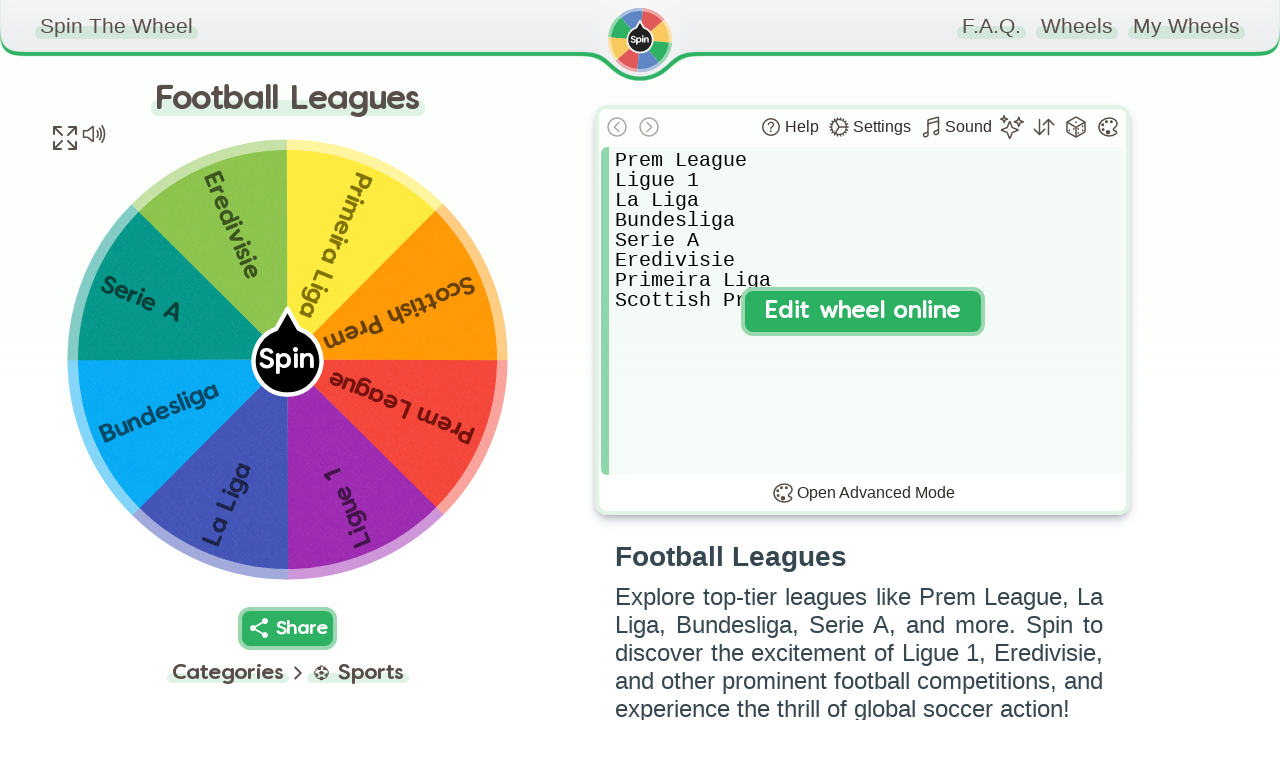

--- FILE ---
content_type: text/html; charset=utf-8
request_url: https://spinthewheel.app/football-leagues
body_size: 2116
content:
<!doctype html><html lang="en"><head><link rel="preconnect" href="https://www.googletagmanager.com" crossorigin><link rel="dns-prefetch" href="https://www.googletagmanager.com"><link rel="preconnect" href="https://www.google-analytics.com" crossorigin><link rel="preconnect" href="https://spinthewheel.app/"/><script type="application/ld+json">{
        "@context": "https://schema.org",
        "@type": "WebSite",
        "name": "Spin The Wheel - Random Picker",
        "alternateName": ["Spin The Wheel", "STW"],
        "url": "https://spinthewheel.app/"
      }</script><script async src="https://www.googletagmanager.com/gtag/js?id=G-5RSB97TC0M"></script><script>function gtag(){dataLayer.push(arguments)}window.dataLayer=window.dataLayer||[],gtag("js",new Date),gtag("config","G-5RSB97TC0M")</script><meta charset="utf-8"><link rel="apple-touch-icon" sizes="180x180" href="/apple-touch-icon.png"><link rel="icon" type="image/png" sizes="32x32" href="/favicon-32x32.png"><link rel="icon" type="image/png" sizes="16x16" href="/favicon-16x16.png"><link rel="manifest" href="/site.webmanifest"><meta name="viewport" content="width=device-width,initial-scale=1,shrink-to-fit=no,maximum-scale=5"><meta name="theme-color" content="#2eb163"><link rel="manifest" href="/manifest.json"><title>Football Leagues | Spin the Wheel - Random Picker</title><link rel="stylesheet" href="/styles.css"/><link rel="preload" href="/static/media/VanillaExtractRegularAccents.5bcb5c70169dcc809757.woff2" as="font" type="font/woff2" crossorigin="anonymous"><meta property="og:site_name" content="Spin The Wheel - Random Picker"/><meta name="title" property="og:title" content="Football Leagues | Spin the Wheel - Random Picker" data-react-helmet="true"><meta name="twitter:title" content="Football Leagues | Spin the Wheel - Random Picker"><meta name="description" property="og:description" content="Explore top-tier leagues like Prem League, La Liga, Bundesliga, Serie A, and more. Spin to discover the excitement of Ligue 1, Eredivisie, and other prominent football competitions, and experience the thrill of global soccer action!" data-react-helmet="true"><meta name="twitter:description" content="Explore top-tier leagues like Prem League, La Liga, Bundesliga, Serie A, and more. Spin to discover the excitement of Ligue 1, Eredivisie, and other prominent football competitions, and experience the thrill of global soccer action!"><meta name="image" property="og:image" content="https://spinthewheel.app/assets/images/preview/football-leagues.png" data-react-helmet="true"><meta name="twitter:image" content="https://spinthewheel.app/assets/images/preview/football-leagues.png"><meta name="twitter:image:alt" content="Football Leagues | Spin the Wheel - Random Picker"><meta property="al:ios:url" content="spinthewheel://football-leagues"/><meta property="al:ios:app_name" content="Spin The Wheel - Random Picker"/><meta property="al:ios:app_store_id" content="1467343690"/><meta property="al:android:url" content="spinthewheel://football-leagues"/><meta property="al:android:package" content="com.spinthewheeldecider"/><meta property="al:android:app_name" content="Spin The Wheel - Random Picker"/><meta property="al:web:url" content="https://spinthewheel.app/football-leagues"/><meta property="al:web:should_fallback" content="true"/><meta name="twitter:card" content="summary_large_image"><meta name="twitter:site" content="@stwapp"><style>div#ssr_wdata,div#ssr_wdata_empty{display:none}</style><script defer="defer" src="/static/js/main.f31b3469.js"></script><link href="/static/css/main.6b9f0d53.css" rel="stylesheet"></head><body><noscript>You need to enable JavaScript to run this app.</noscript><div id="root"><div class="App" id="App"><header class="App-header"></header><div><div class="App-main"><div class="row pr-vertical"><div class="col-6 align"><div id="fullscreen-div"><div style="position:relative;padding-top:0"><div style="background-color:#ececec;border-radius:7px;height:21px;width:200px;display:block;text-align:center;margin:21px auto 0"></div><div id="wheel-container" class="shape"></div><div class="underwheel-buttons"><div style="place-content:center"><span class="dynamic-link-button" style="width:80px;height:25px;background-color:rgba(128,128,128,.16);border-color:rgba(128,128,128,0)"></span></div></div><div style="background-color:#ececec;border-radius:7px;height:15px;width:120px;display:block;text-align:center;margin:15px auto 0"></div></div></div></div><div class="col-6"><div><div class="wheel-edit"><div class="wheel-edit-container wheel-edit-shadow"><div class="wheel-edit-header" style="height:32px"></div><div class="wheel-edit-content"><div class="wheel-edit-row textarea-full">Prem League
Ligue 1
La Liga
Bundesliga
Serie A
Eredivisie
Primeira Liga
Scottish Prem</div><span style="height:34px"></span></div></div></div><div id="app-col" style="padding:10px 40px;text-align:center"><div class="paragraph" style="padding:0;margin-bottom:10px"><div><div style="text-align:justify;color:#37474f"><h2 class="wheel-title">Football Leagues</h2><div>Explore top-tier leagues like Prem League, La Liga, Bundesliga, Serie A, and more. Spin to discover the excitement of Ligue 1, Eredivisie, and other prominent football competitions, and experience the thrill of global soccer action!</div></div><div style="margin-top:15px;font-weight:200">Go ahead and grab the FREE app to discover thousands more fun wheels!</div></div></div><div class="app-store-container" style="padding-top:10px"><div class="placeholder"></div></div></div></div></div><div class="pr-3-all" style="height:280px"></div><div id="app-row" style="padding:10px 40px;text-align:center"><div class="paragraph" style="padding:0;margin-bottom:10px"><div><div style="text-align:justify;color:#37474f"><h2 class="wheel-title">Football Leagues</h2><div>Explore top-tier leagues like Prem League, La Liga, Bundesliga, Serie A, and more. Spin to discover the excitement of Ligue 1, Eredivisie, and other prominent football competitions, and experience the thrill of global soccer action!</div></div><div style="margin-top:15px;font-weight:200">Go ahead and grab the FREE app to discover thousands more fun wheels!</div></div></div><div class="app-store-container" style="padding-top:10px"><div class="placeholder"></div></div></div></div><div class="row"></div></div></div></div></div><div id="ssr_wdata">{&quot;Title&quot;:&quot;Football Leagues&quot;,&quot;Description&quot;:&quot;Explore top-tier leagues like Prem League, La Liga, Bundesliga, Serie A, and more. Spin to discover the excitement of Ligue 1, Eredivisie, and other prominent football competitions, and experience the thrill of global soccer action!&quot;,&quot;FontSize&quot;:14.1,&quot;LabelsList&quot;:[&quot;Prem League&quot;,&quot;Ligue 1&quot;,&quot;La Liga&quot;,&quot;Bundesliga&quot;,&quot;Serie A&quot;,&quot;Eredivisie&quot;,&quot;Primeira Liga&quot;,&quot;Scottish Prem&quot;],&quot;Style&quot;:{&quot;_id&quot;:&quot;626a347aa88ea1278d023469&quot;,&quot;Type&quot;:0,&quot;Colors&quot;:[&quot;#f44336&quot;,&quot;#710d06&quot;,&quot;#9c27b0&quot;,&quot;#3e1046&quot;,&quot;#3f51b5&quot;,&quot;#192048&quot;,&quot;#03a9f4&quot;,&quot;#014462&quot;,&quot;#009688&quot;,&quot;#003c36&quot;,&quot;#8bc34a&quot;,&quot;#38511b&quot;,&quot;#ffeb3b&quot;,&quot;#7e7100&quot;,&quot;#ff9800&quot;,&quot;#663d00&quot;],&quot;Data&quot;:[[0,1],[2,3],[4,5],[6,7],[8,9],[10,11],[12,13],[14,15]],&quot;Space&quot;:null},&quot;ColorLock&quot;:null,&quot;LabelRepeat&quot;:1,&quot;ThumbnailUrl&quot;:&quot;https://spinthewheel.app/assets/images/preview/football-leagues.png&quot;,&quot;Confirmed&quot;:true,&quot;TextDisplayType&quot;:null,&quot;Flagged&quot;:false,&quot;DateModified&quot;:&quot;2023-08-17T05:49:31.450Z&quot;,&quot;CategoryId&quot;:9,&quot;Weights&quot;:[],&quot;WheelKey&quot;:&quot;football-leagues&quot;}</div></body></html>

--- FILE ---
content_type: text/css
request_url: https://spinthewheel.app/static/css/831.6ca9b308.chunk.css
body_size: 614
content:
.faq-q-container,.faq-topic-container h1{color:#4e5254;font-weight:300}.faq-q-container{font-family:inherit;font-size:22px;margin-left:10px;margin-right:10px;padding:0 20px;text-align:left}.faq-q-container .wheel-edit-icon-button{background-color:#f2f2f2;border-radius:8px;display:inline-flex;font-size:.9em;font-weight:400;vertical-align:sub}.faq-q-container .wheel-edit-icon-button.pre{vertical-align:initial}.faq-q-title{border-left:7px dotted;cursor:pointer;font-family:VanillaExtractRegular,ComicBold,sans-serif;font-size:.9em;font-weight:500;margin-bottom:10px;padding-left:12px;transition:all .5s}.faq-q-title .wheel-edit-icon-button{font-family:-apple-system,BlinkMacSystemFont,Segoe UI,Roboto,Oxygen,Ubuntu,Cantarell,Open Sans,Helvetica Neue,sans-serif;font-size:1em}.faq-q-title>span{display:inline-block;transition:all .35s}.faq-q-title:hover>span{-webkit-transform:translateX(4px);transform:translateX(4px)}.faq-q-content{display:block;padding-bottom:20px}.faq-q-content p,.faq-q-content ul{margin:10px 0}.faq-link{color:#584f4a;font-family:inherit;font-size:20px;font-weight:500}.faq-link>a{text-decoration:none}.faq-link>a,.faq-link>a:visited{color:#584f4a}.faq-add-new{background-color:#e05858;border-radius:20px;font-size:14px;padding:6px}.faq-add-new,.faq-spin{color:#fff;font-weight:400}.faq-spin{background-color:#2eb163;border-radius:4px;font-size:16px;padding:5px}.faq-monospace{background-color:#f2f2f2;border-radius:6px;color:#6f6f6f;display:inline-block;font-family:monospace;font-size:.8em;max-width:580px;padding:2px 5px}.faq-read-more{color:#212121;cursor:pointer;display:inline-block;font-size:.9em;font-weight:400;position:relative;top:-5px;transition:all .1s ease-in}.faq-read-more:hover{text-decoration:underline;-webkit-transform:translateX(3px);transform:translateX(3px)}.faq-hide{display:none}

--- FILE ---
content_type: image/svg+xml
request_url: https://spinthewheel.app/static/media/google_play.974138b6921d8c8505aafdd3fcc17f25.svg
body_size: 1722
content:
<svg xmlns="http://www.w3.org/2000/svg" viewBox="0 0 135 40" xml:space="preserve"><path fill="none" d="M-10-10h155v60H-10z"/><path d="M130 40H5a5 5 0 0 1-5-5V5a5 5 0 0 1 5-5h125a5 5 0 0 1 5 5v30a5 5 0 0 1-5 5z"/><path fill="#A6A6A6" d="M130 .8c2.3 0 4.2 1.9 4.2 4.2v30c0 2.3-1.9 4.2-4.2 4.2H5A4.2 4.2 0 0 1 .8 35V5C.8 2.7 2.7.8 5 .8h125m0-.8H5a5 5 0 0 0-5 5v30a5 5 0 0 0 5 5h125a5 5 0 0 0 5-5V5a5 5 0 0 0-5-5z"/><g fill="#FFF" stroke="#FFF" stroke-width=".2" stroke-miterlimit="10"><path d="M47.4 10.2c0 .8-.2 1.5-.7 2a3 3 0 0 1-2.2.9 3 3 0 0 1-2.2-.9 3 3 0 0 1-.9-2.2c0-.9.3-1.6.9-2.2a3 3 0 0 1 3.4-.6c.4.2.7.4.9.7l-.5.5c-.4-.5-.9-.7-1.6-.7a2 2 0 0 0-1.6.7c-.5.4-.7 1-.7 1.7s.2 1.3.7 1.7c.5.4 1 .7 1.6.7.7 0 1.2-.2 1.7-.7.3-.3.5-.7.5-1.2h-2.2v-.8h2.9v.4zM52 7.7h-2.7v1.9h2.5v.7h-2.5v1.9H52v.8h-3.5V7H52v.7zM55.3 13h-.8V7.7h-1.7V7H57v.7h-1.7V13zM59.9 13V7h.8v6h-.8zM64.1 13h-.8V7.7h-1.7V7h4.1v.7H64V13zM73.6 12.2a3 3 0 0 1-2.2.9 3 3 0 0 1-2.2-.9c-.6-.6-.9-1.3-.9-2.2s.3-1.6.9-2.2a3 3 0 0 1 2.2-.9 3 3 0 0 1 2.2.9c.6.6.9 1.3.9 2.2a3 3 0 0 1-.9 2.2zm-3.8-.5c.4.4 1 .7 1.6.7a2 2 0 0 0 1.6-.7c.4-.4.7-1 .7-1.7s-.2-1.3-.7-1.7c-.4-.4-1-.7-1.6-.7a2 2 0 0 0-1.6.7c-.4.4-.7 1-.7 1.7s.2 1.3.7 1.7zM75.6 13V7h.9l2.9 4.7V7h.8v6h-.8l-3.1-4.9V13h-.7z"/></g><path fill="#FFF" d="M68.1 21.8a4.2 4.2 0 0 0-4.3 4.3c0 2.4 1.9 4.3 4.3 4.3s4.3-1.8 4.3-4.3c0-2.6-1.9-4.3-4.3-4.3zm0 6.8c-1.3 0-2.4-1.1-2.4-2.6s1.1-2.6 2.4-2.6c1.3 0 2.4 1 2.4 2.6 0 1.5-1.1 2.6-2.4 2.6zm-9.3-6.8a4.2 4.2 0 0 0-4.3 4.3c0 2.4 1.9 4.3 4.3 4.3s4.3-1.8 4.3-4.3c0-2.6-1.9-4.3-4.3-4.3zm0 6.8c-1.3 0-2.4-1.1-2.4-2.6s1.1-2.6 2.4-2.6c1.3 0 2.4 1 2.4 2.6 0 1.5-1.1 2.6-2.4 2.6zm-11.1-5.5v1.8H52c-.1 1-.5 1.8-1 2.3-.6.6-1.6 1.3-3.3 1.3-2.7 0-4.7-2.1-4.7-4.8a4.7 4.7 0 0 1 8-3.5l1.3-1.3a6.4 6.4 0 0 0-4.5-1.8c-3.6 0-6.7 3-6.7 6.6 0 3.6 3.1 6.6 6.7 6.6a6 6 0 0 0 6.2-6.1l-.1-1.1h-6.2zm45.4 1.4c-.4-1-1.4-2.7-3.6-2.7s-4 1.7-4 4.3c0 2.4 1.8 4.3 4.2 4.3 1.9 0 3.1-1.2 3.5-1.9l-1.4-1c-.5.7-1.1 1.2-2.1 1.2s-1.6-.4-2.1-1.3l5.7-2.4-.2-.5zm-5.8 1.4c0-1.6 1.3-2.5 2.2-2.5.7 0 1.4.4 1.6.9l-3.8 1.6zM82.6 30h1.9V17.5h-1.9V30zm-3-7.3c-.5-.5-1.3-1-2.3-1a4.3 4.3 0 0 0-4.1 4.3c0 2.4 1.9 4.2 4.1 4.2 1 0 1.8-.5 2.2-1h.1v.6c0 1.6-.9 2.5-2.3 2.5-1.1 0-1.9-.8-2.1-1.5l-1.6.7a4.1 4.1 0 0 0 3.8 2.5c2.2 0 4-1.3 4-4.4V22h-1.8v.7zm-2.2 5.9c-1.3 0-2.4-1.1-2.4-2.6s1.1-2.6 2.4-2.6c1.3 0 2.3 1.1 2.3 2.6s-1 2.6-2.3 2.6zm24.4-11.1h-4.5V30h1.9v-4.7h2.6c2.1 0 4.1-1.5 4.1-3.9s-2-3.9-4.1-3.9zm.1 6h-2.7v-4.3h2.7c1.4 0 2.2 1.2 2.2 2.1-.1 1.1-.9 2.2-2.2 2.2zm11.5-1.8c-1.4 0-2.8.6-3.3 1.9l1.7.7c.4-.7 1-.9 1.7-.9 1 0 1.9.6 2 1.6v.1a4 4 0 0 0-1.9-.5c-1.8 0-3.6 1-3.6 2.8 0 1.7 1.5 2.8 3.1 2.8 1.3 0 1.9-.6 2.4-1.2h.1v1h1.8v-4.8c-.2-2.2-1.9-3.5-4-3.5zm-.2 6.9c-.6 0-1.5-.3-1.5-1.1 0-1 1.1-1.3 2-1.3.8 0 1.2.2 1.7.4-.2 1.2-1.2 2-2.2 2zm10.5-6.6-2.1 5.4h-.1l-2.2-5.4h-2l3.3 7.6-1.9 4.2h1.9l5.1-11.8h-2zm-16.8 8h1.9V17.5h-1.9V30z"/><linearGradient id="a" gradientUnits="userSpaceOnUse" x1="21.8" y1="173.3" x2="5" y2="156.5" gradientTransform="matrix(1 0 0 -1 0 182)"><stop offset="0" style="stop-color:#00a0ff"/><stop offset="0" style="stop-color:#00a1ff"/><stop offset=".3" style="stop-color:#00beff"/><stop offset=".5" style="stop-color:#00d2ff"/><stop offset=".8" style="stop-color:#00dfff"/><stop offset="1" style="stop-color:#00e3ff"/></linearGradient><path fill="url(#a)" d="M10.4 7.5c-.3.3-.4.8-.4 1.4V31c0 .6.2 1.1.5 1.4l.1.1L23 20.1v-.2L10.4 7.5z"/><linearGradient id="b" gradientUnits="userSpaceOnUse" x1="33.8" y1="162" x2="9.6" y2="162" gradientTransform="matrix(1 0 0 -1 0 182)"><stop offset="0" style="stop-color:#ffe000"/><stop offset=".4" style="stop-color:#ffbd00"/><stop offset=".8" style="stop-color:orange"/><stop offset="1" style="stop-color:#ff9c00"/></linearGradient><path fill="url(#b)" d="m27 24.3-4.1-4.1V19.9l4.1-4.1.1.1 4.9 2.8c1.4.8 1.4 2.1 0 2.9l-5 2.7z"/><linearGradient id="c" gradientUnits="userSpaceOnUse" x1="24.8" y1="159.7" x2="2.1" y2="136.9" gradientTransform="matrix(1 0 0 -1 0 182)"><stop offset="0" style="stop-color:#ff3a44"/><stop offset="1" style="stop-color:#c31162"/></linearGradient><path fill="url(#c)" d="M27.1 24.2 22.9 20 10.4 32.5c.5.5 1.2.5 2.1.1l14.6-8.4"/><linearGradient id="d" gradientUnits="userSpaceOnUse" x1="7.3" y1="181.8" x2="17.5" y2="171.7" gradientTransform="matrix(1 0 0 -1 0 182)"><stop offset="0" style="stop-color:#32a071"/><stop offset=".1" style="stop-color:#2da771"/><stop offset=".5" style="stop-color:#15cf74"/><stop offset=".8" style="stop-color:#06e775"/><stop offset="1" style="stop-color:#00f076"/></linearGradient><path fill="url(#d)" d="M27.1 15.8 12.5 7.5c-.9-.5-1.6-.4-2.1.1L22.9 20l4.2-4.2z"/><path opacity=".2" d="m27 24.1-14.5 8.2c-.8.5-1.5.4-2 0l-.1.1.1.1c.5.4 1.2.5 2 0L27 24.1z"/><path opacity=".1" d="M10.4 32.3c-.3-.3-.4-.8-.4-1.4v.1c0 .6.2 1.1.5 1.4v-.1h-.1zM32 21.3l-5 2.8.1.1 4.9-2.8c.7-.4 1-.9 1-1.4 0 .5-.4.9-1 1.3z"/><path opacity=".3" fill="#FFF" d="M12.5 7.6 32 18.7c.6.4 1 .8 1 1.3 0-.5-.3-1-1-1.4L12.5 7.5c-1.4-.8-2.5-.2-2.5 1.4V9c0-1.5 1.1-2.2 2.5-1.4z"/></svg>

--- FILE ---
content_type: image/svg+xml
request_url: https://spinthewheel.app/static/media/spin-logo-middle.d40d68da4a2c321bce11df1af2ecfca2.svg
body_size: 1196
content:
<svg xmlns="http://www.w3.org/2000/svg" viewBox="0 0 526.7 526.6" xml:space="preserve"><path fill="#212121" d="M368.1 261.8A104.8 104.8 0 1 1 231.4 162l31.9-54.9 31.8 54.9c42.3 13.4 73 53 73 99.8z"/><path fill="#FFF" d="M263.3 373.7a112 112 0 0 1-36.6-217.5L263.3 93l36.6 63.1a111 111 0 0 1 53.2 39.1 111.9 111.9 0 0 1-89.8 178.5zm0-252.5-27.1 46.7-2.6.8a97.8 97.8 0 1 0 59.5 0l-2.6-.8-27.2-46.7z"/><g fill="#FFF"><path d="M208.7 286.8c-4.5-.2-8.3-.8-11.4-1.9a17.4 17.4 0 0 1-7.9-5.8l-.5-.6-.7-.9-.7-1-.7-1.2-.5-1.2a6 6 0 0 1-.2-1.2c0-1.8 1.4-2.9 4.3-3.3l3-.5c.7 0 1.2.2 1.6.6l2 2.1c.9 1 2.2 2 3.7 3.1 2.5 1.7 5 2.6 7.6 2.6 2.6 0 4.8-.8 6.6-2.5 1.8-1.7 2.7-3.4 2.7-5.3a4 4 0 0 0-.5-1.8c-1-1.9-2.9-3.6-5.7-4.9-2.8-1.4-6-2.6-9.6-3.7a40 40 0 0 1-7.2-2.7 12.3 12.3 0 0 1-6.4-11.4c0-1.1.2-2.5.6-4.3 1.1-5 4.4-8.6 9.8-10.8a29 29 0 0 1 16.4-.4c2.5.7 4.8 1.9 7 3.6 2.2 1.8 3.7 4 4.5 6.6l.1.8c0 1.1-.8 2-2.5 3a8 8 0 0 1-3.7 1.2c-1.7 0-3.3-1.1-4.9-3.4-1.5-2.2-4-3.3-7.4-3.3-3.3 0-5.7 1-7.2 3.1-.7.9-1 1.9-1 2.8 0 1.2.4 2.3 1.3 3.3s2 1.8 3.2 2.2c7.4 2.9 13 5.1 16.6 6.8a11 11 0 0 1 5.8 5.2 19 19 0 0 1 1.1 13.1c-.7 3.4-3.1 6.3-6.9 8.6s-7.9 3.5-12.1 3.5h-.2zM231.5 245.5c.1-.9.8-1.8 2.1-2.7a7.2 7.2 0 0 1 4.2-1.3c1.6 0 3 .6 4.1 1.9l.5.9.5.9.6.3c.4 0 1-.2 1.6-.7 3.1-2.4 6.6-3.6 10.4-3.6 1.5 0 3.2.2 4.9.6a19.1 19.1 0 0 1 14.1 12c1.1 2.7 1.6 5.6 1.6 8.7 0 5.3-1.1 9.7-3.4 13.3a18.8 18.8 0 0 1-9.5 7.6 28.5 28.5 0 0 1-11.3.7c-.7-.1-2-.7-3.8-1.8-1.8-1.1-3.1-1.7-3.9-1.7a247.3 247.3 0 0 0-.9 15.5 7 7 0 0 1-1 3.9c-.6 1-1.8 1.5-3.4 1.6l-1.7.1c-1.3 0-2.4-.1-3.2-.4a3 3 0 0 1-1.8-1.2c-.4-.6-.6-1.1-.7-1.7l-.2-2.3v-9.5c-.2-18.7-.1-32.3.2-41.1zm22.4 29h.7c3.3 0 5.7-1.2 7.4-3.5a16 16 0 0 0 2.7-8.2v-.7a11 11 0 0 0-9.8-11.1h-1.1a10 10 0 0 0-8 3.3 11.7 11.7 0 0 0-2.9 7.9v.3c.1 3.8 1.1 6.7 3 8.8 1.9 2.2 4.6 3.2 8 3.2zM291.5 236.2a7.4 7.4 0 0 1-5.2 1.9c-2.1 0-3.9-.6-5.3-1.9a6.4 6.4 0 0 1 .1-9.6c1.4-1.4 3-2.2 4.7-2.2h.4c2 .1 3.7.8 5.1 1.9a6 6 0 0 1 2.2 4.9c0 2.1-.7 3.8-2 5zm-11.1 27v-15.3c0-1.8.6-3.2 1.7-4.4s2.5-1.8 4-1.8 3 .6 4.2 1.7a6 6 0 0 1 1.9 4l.1 15.8v15.6c0 2-.5 3.4-1.4 4-1 .7-2.8 1-5.6 1.1h-.1c-3.2 0-4.9-1.6-4.9-4.8v-11.3c.2-1.9.1-3.5.1-4.6zM296.1 263.3l-.1-3.8-.1-3.8.2-7.2c.1-2.6.7-4.3 1.8-5.1.7-.6 2.3-.9 4.9-.9 3.2 0 4.9.7 5 2.2l.2.8.2.8c.2-.7 1.3-1.7 3.2-2.7 1.9-1.1 4.3-1.8 7.1-2.2l2.1-.1c4.5 0 8 1.5 10.4 4.5 2.1 2.5 3.5 5.3 4.1 8.5.7 3.2 1 7.4 1 12.5l-.1 6.6-.1 6.5c0 2.7-1.2 4.1-3.7 4.1h-.5l-1.5.1-1.5.1c-1.5 0-2.6-.4-3.3-1.2-.6-.7-.9-1.5-1-2.4a244 244 0 0 1-.5-13.3l-.2-10.2a6 6 0 0 0-2-4.2 6.2 6.2 0 0 0-4.3-1.6c-1.5 0-2.9.5-4.1 1.4A12.7 12.7 0 0 0 308 263l-.1 7.2v10c0 1.7-.5 2.7-1.4 3.3-1 .5-2.5.8-4.6.8-2.5 0-4-.5-4.7-1.5-.7-1-1.1-3.2-1.2-6.5l-.1-4.9v-3.9c.2-2 .2-3.3.2-4.2z"/></g></svg>

--- FILE ---
content_type: application/javascript
request_url: https://spinthewheel.app/static/js/641.021a6f99.chunk.js
body_size: 1802
content:
"use strict";(self.webpackChunkspinthewheel_app=self.webpackChunkspinthewheel_app||[]).push([[641],{1641:function(e,t,n){n.r(t);var a,r=n(168),l=n(1413),i=n(5861),s=n(9439),c=n(6459),o=n(7757),u=n.n(o),h=n(7313),p=n(5554),d=n(3829),f=(n(3475),n(4401)),y=n(7993),g=n(979),m=n(3657),b=n(170),x=n(2300),v=n(3916),S=n(6417),k=!!navigator.share&&!v.nI,W="spinthewheel.app";t.default=function(e){(0,c.Z)(e);var t=(0,h.useContext)(y.Il).graphqlClient,n=(0,h.useState)(!1),o=(0,s.Z)(n,2),v=o[0],C=o[1],w=(0,h.useState)(!1),Z=(0,s.Z)(w,2),T=Z[0],j=Z[1],L=(0,h.useState)(null),D=(0,s.Z)(L,2),I=D[0],P=D[1],K=(0,h.useRef)(null),R=(0,p.v9)((function(e){return e.wheel.present})),_=(0,p.v9)((function(e){return e.main.spinning})),z=(0,p.I0)();(0,h.useEffect)((function(){I&&!R.meta.WheelKey&&(P(null),j(!1))}),[R.meta.WheelKey]);var F=function(e){k?navigator.share({title:"Check out my wheel '".concat(e.Title,"'"),url:"https://".concat(W,"/").concat(e.WheelKey)}).then((function(){})).catch((function(e){return console.log("Error sharing",e)})):P(e.WheelKey),(0,d.z)(e),z((0,x.FL)((0,d.Yu)()))},E=function(){K&&K.current&&(K.current.select(),K.current.setSelectionRange(0,99999),document.execCommand("copy"),j(!0),m.ZP.success("Share link copied to clipboard",{duration:4e3,id:"copy"}))},N=function(){var e=(0,i.Z)(u().mark((function e(){var n,i,s,c;return u().wrap((function(e){for(;;)switch(e.prev=e.next){case 0:if(!v&&!_){e.next=2;break}return e.abrupt("return");case 2:if(!I){e.next=5;break}return E(),e.abrupt("return");case 5:if(!R.meta.WheelKey){e.next=8;break}return F((0,l.Z)((0,l.Z)({},R.meta),{},{DateCreated:+new Date})),e.abrupt("return");case 8:return C(!0),z((0,x.Xs)(null)),n=(0,d.Rr)(R.meta,!1,!0),i=(0,d.Sf)(R.data,!1),e.prev=12,e.next=15,t.mutate({mutation:(0,f.Ps)(a||(a=(0,r.Z)(["\n          mutation createWheel ($input: CreateWheelInput!) {\n            createWheel (input: $input) {\n              Title\n              WheelKey\n              ThumbnailUrl\n              DateCreated\n              Style {\n                _id\n              }\n            }\n          }\n        "]))),variables:{input:{Title:n.Title,LabelsList:i.Labels,Weights:i.Weights.filter((function(e){return e[0]<i.Labels.length})),Style:i.Style,FontSize:parseFloat(i.FontSize),IsPublic:!1,LabelRepeat:i.LabelRepeat,DecayType:3,TextDisplayType:i.TextDisplayType,GUID:n.GUID,Sound:i.Sound?{Tick:i.Sound.Tick,Win:i.Sound.Win,LabelSounds:null===(s=i.Sound.LabelSounds)||void 0===s?void 0:s.filter((function(e){return e[0]<i.Labels.length}))}:void 0}}});case 15:(c=e.sent).data&&c.data.createWheel?(z((0,b.Vs)(c.data.createWheel.Style._id)),z((0,b.ZX)(c.data.createWheel.WheelKey)),F(c.data.createWheel)):m.ZP.error("Could not share wheel. Please try again later (#1)"),e.next=23;break;case 19:e.prev=19,e.t0=e.catch(12),console.log(e.t0.message?e.t0.message:e.t0),m.ZP.error("Could not share wheel \n"+(e.t0.message?e.t0.message.replace("stw_force:",""):"Please try again (#2)"));case 23:return e.prev=23,C(!1),e.finish(23);case 26:case"end":return e.stop()}}),e,null,[[12,19,23,26]])})));return function(){return e.apply(this,arguments)}}();return(0,S.jsx)("div",{style:{position:"relative"},children:(0,S.jsx)("div",{style:{display:"flex",justifyContent:"center",alignContent:"center",alignItems:"center"},children:(0,S.jsx)("div",{onClick:N,id:"wheel-container-import-link",style:{textAlign:"center",margin:"0px",filter:v||_?"grayscale(1)":"none"},children:(0,S.jsx)("div",{style:{textDecoration:"none",cursor:v?"progress":_?"not-allowed":"pointer"},rel:"noopener noreferrer",children:(0,S.jsxs)("span",{className:"dynamic-link-button",style:{},children:[v?(0,S.jsx)(g.Z,{type:"regular",size:24,style:{marginRight:5,marginBottom:1}}):(0,S.jsx)("span",{className:"icon share"}),(0,S.jsx)("span",{children:I?T?"COPIED":"COPY":"Share"}),I&&(0,S.jsx)("div",{className:"wheel-share-url",children:(0,S.jsx)("input",{"aria-label":"Wheel share link",ref:K,onClick:E,type:"text",value:"https://".concat(W,"/").concat(I),readOnly:!0,style:{backgroundColor:"#fff",color:"#2eb163",marginLeft:10}})})]})})})})})}}}]);

--- FILE ---
content_type: application/javascript
request_url: https://spinthewheel.app/static/js/845.f8f9f6e6.chunk.js
body_size: 1666
content:
"use strict";(self.webpackChunkspinthewheel_app=self.webpackChunkspinthewheel_app||[]).push([[845],{7845:function(e,l,s){s.r(l);var i=s(1413),c=s(8831),r=s(979),t=s(4265),n=s(6417);l.default=function(e){var l=Object.assign({},e);return(0,n.jsx)(c.LazyLoadComponent,{placeholder:(0,n.jsx)(r.Z,{paddingTop:280}),children:(0,n.jsx)(t.Z,(0,i.Z)({},l))})}},4265:function(e,l,s){var i=s(7313),c=s(45),r=s(7993),t=s(8826),n=s(4862),o=s(5296),a=s(6246),d=s(3691),h=s(979),m=s(8831),x=s(5601),j=s(4111),p=s(6417),w=(0,t.o8)().map((function(e){return e.meta})),u=(0,t.T8)().map((function(e){return e.meta})),b=function(){return(0,p.jsx)("div",{style:{width:45,height:45}})},g=function(e){var l=e.sp,s=e.thumbUrl,i=e.wheelKey,r=e.title,t=e.description,n=e.color;return(0,p.jsxs)("li",{style:{display:"flex"},children:[(0,p.jsx)(y,{sp:l,src:s,wkey:i,title:r}),(0,p.jsxs)("div",{children:[(0,p.jsx)(c.rU,{to:"/"+i,className:"d-table",children:(0,p.jsx)("h4",{className:"title marked dynamic-background before-".concat(n),children:r})}),(0,p.jsx)("div",{className:"wheel-desc",children:t||"No description"})]})]})},y=function(e){var l=e.sp,s=e.src,i=e.wkey,r=e.title;return(0,p.jsx)(c.rU,{to:"/".concat(i),children:(0,p.jsx)(m.LazyLoadImage,{placeholder:(0,p.jsx)(b,{}),scrollPosition:l,src:s,alt:"".concat(r),width:45,height:45})})};l.Z=i.memo((0,m.trackWindowScroll)((function(e){var l=e.categoryId,s=void 0===l?1:l,t=e.page,m=void 0===t?1:t,b=e.wheelCount,y=void 0===b?20:b,N=e.showAd,v=e.linkToWheelsPage,f=e.scrollPosition,k=(0,i.useContext)(r.Il),W=k.state,U=k.dispatch,T=d.kh.find((function(e){return e.id===s}));return(0,i.useEffect)((function(){(!W.webWheels.loaded||W.webWheels.page+1!==Number(m)||W.webWheels.categoryId!==s||W.webWheels.count<y)&&U({type:n.Z.FETCH_WEB_WHEELS,categoryId:s,page:m,wheelCount:y,dispatch:U})}),[m]),(0,p.jsxs)(p.Fragment,{children:[!v&&(0,p.jsx)(j.a,{maxFontSize:18,minFontSize:14,compressor:2.5,children:(0,p.jsxs)("div",{style:{display:"flex",justifyContent:"center",alignItems:"flex-end",marginBottom:20},children:[(0,p.jsx)("div",{id:"wheel-container-browse",children:(0,p.jsx)(c.rU,{to:"/wheels",children:(0,p.jsx)("h3",{className:"title marked dynamic-background before-".concat(W.color),children:"Categories"})})}),(0,p.jsx)(x.Z,{name:"arrow",className:"category-arrow",style:{width:20}}),(0,p.jsx)("div",{id:"wheel-container-browse",children:(0,p.jsx)(c.rU,{to:"/wheels/".concat(T.Key),children:(0,p.jsxs)("h3",{className:"title marked dynamic-background before-".concat(W.color),children:[T.Icon," ",T.Name]})})})]})}),(0,p.jsxs)("div",{className:"row",children:[(0,p.jsx)("div",{className:"col-6",style:{verticalAlign:"top"},children:(0,p.jsx)("div",{className:"col-block",children:(0,p.jsxs)("div",{className:"list",children:[v?(0,p.jsx)(c.rU,{to:"/wheels",children:(0,p.jsx)("h2",{className:"title underline border-".concat(W.color),style:{fontSize:30},children:"Trending wheels"})}):(0,p.jsx)("h2",{className:"title underline border-".concat(W.color),style:{fontSize:30},children:"Trending wheels"}),(0,p.jsxs)("ul",{children:[!W.webWheels.loaded&&(0,p.jsx)(h.Z,{text:"Loading wheel library",style:{paddingTop:40,paddingBottom:40}}),W.webWheels.loaded&&W.webWheels.trending.map((function(e,l){return(0,p.jsx)(g,{sp:f,wheelKey:e.WheelKey,title:e.Title,description:e.Description,thumbUrl:e.ThumbnailUrl,color:W.color},l)}))]})]})})}),(0,p.jsx)("div",{className:"col-6",style:{verticalAlign:"top"},children:(0,p.jsx)("div",{className:"col-block",children:(0,p.jsxs)("div",{className:"list",children:[v?(0,p.jsx)(c.rU,{to:"/wheels",children:(0,p.jsx)("h2",{className:"title underline border-".concat(W.color),style:{fontSize:30},children:"New wheels"})}):(0,p.jsx)("h2",{className:"title underline border-".concat(W.color),style:{fontSize:30},children:"New wheels"}),(0,p.jsxs)("ul",{children:[!W.webWheels.loaded&&(0,p.jsx)(h.Z,{text:"Loading wheel library",style:{paddingTop:40,paddingBottom:40}}),W.webWheels.loaded&&W.webWheels.new.map((function(e,l){return(0,p.jsx)(g,{sp:f,wheelKey:e.WheelKey,title:e.Title,description:e.Description,thumbUrl:e.ThumbnailUrl,color:W.color},l)}))]})]})})})]}),W.webWheels.loaded&&0===W.webWheels.trending.length&&(0,p.jsx)("div",{children:(0,p.jsxs)("div",{className:"row",style:{textAlign:"center",display:"block",marginTop:-20,marginBottom:20},children:[(0,p.jsx)("div",{className:"paragraph",style:{paddingLeft:30,paddingRight:30},children:(0,p.jsx)("div",{style:{marginBottom:10},children:"There are no more wheels in this category"})}),(0,p.jsx)("div",{className:"col-block",children:(0,p.jsx)(c.rU,{to:"/wheels",children:(0,p.jsx)("h3",{className:"title marked dynamic-background before-".concat(W.color),children:"Back to categories"})})})]})}),!v&&(0,p.jsx)("div",{className:"row",children:(0,p.jsx)("div",{className:"col-12",style:{verticalAlign:"top"},children:(0,p.jsxs)("div",{className:"col-block",children:[m>1&&(0,p.jsx)(c.rU,{to:"/wheels/".concat(T.Key,"/").concat(Number(m)-1),children:(0,p.jsx)("h3",{className:"title marked dynamic-background before-".concat(W.color),children:"Previous page"})}),m>1&&W.webWheels.trending.length===y&&(0,p.jsx)("span",{style:{width:50,display:"inline-block"}}),W.webWheels.trending.length===y&&(0,p.jsx)(c.rU,{to:"/wheels/".concat(T.Key,"/").concat(Number(m)+1),children:(0,p.jsx)("h3",{className:"title marked dynamic-background before-".concat(W.color),children:"Next page"})})]})})}),!W.webWheels.pending&&W.webWheels.loaded&&!!N&&(0,p.jsx)(o.P,{id:2,name:N}),(0,p.jsxs)("div",{className:"row",children:[(0,p.jsx)("div",{className:"col-6",style:{verticalAlign:"top"},children:(0,p.jsx)("div",{className:"col-block",children:(0,p.jsxs)("div",{className:"list",children:[v?(0,p.jsx)(c.rU,{to:"/wheels",children:(0,p.jsx)("h2",{className:"title underline border-".concat(W.color),style:{fontSize:30},children:"Featured wheels"})}):(0,p.jsx)("h2",{className:"title underline border-".concat(W.color),style:{fontSize:30},children:"Featured wheels"}),(0,p.jsx)("ul",{children:w.map((function(e,l){return(0,p.jsx)(g,{sp:f,wheelKey:e.Path,title:e.Title,description:e.Description,thumbUrl:(0,d.mu)(e.WheelKey,!1),color:W.color},l)}))})]})})}),(0,p.jsx)("div",{className:"col-6",style:{verticalAlign:"top"},children:(0,p.jsx)("div",{className:"col-block",children:(0,p.jsxs)("div",{className:"list",children:[v?(0,p.jsx)(c.rU,{to:"/wheels",children:(0,p.jsx)("h2",{className:"title underline border-".concat(W.color),style:{fontSize:30},children:"Other wheels"})}):(0,p.jsx)("h2",{className:"title underline border-".concat(W.color),style:{fontSize:30},children:"Other wheels"}),(0,p.jsx)("ul",{children:u.map((function(e,l){return(0,p.jsx)(g,{sp:f,wheelKey:e.Path,title:e.Title,description:e.Description,thumbUrl:(0,d.mu)(e.WheelKey,!1),color:W.color},l)}))})]})})})]}),v&&(0,p.jsx)("div",{className:"row",children:(0,p.jsx)("div",{className:"col-12",style:{verticalAlign:"top"},children:(0,p.jsx)("div",{className:"col-block",children:(0,p.jsx)(c.rU,{to:"/wheels",children:(0,p.jsx)("h3",{className:"title marked dynamic-background before-".concat(W.color),children:"More fortune wheels"})})})})}),(0,p.jsx)("div",{className:"row",style:{textAlign:"center",display:"block",marginTop:-20,marginBottom:20},children:(0,p.jsxs)("div",{className:"paragraph",style:{paddingLeft:30,paddingRight:30},children:[(0,p.jsx)("div",{style:{marginBottom:10},children:"Browse the full 10'000+ wheel library in the free app"}),(0,p.jsx)(a.Z,{source:"web-wheels-list"})]})})]})})))}}]);

--- FILE ---
content_type: application/javascript
request_url: https://spinthewheel.app/static/js/main.f31b3469.js
body_size: 243503
content:
/*! For license information please see main.f31b3469.js.LICENSE.txt */
!function(){var e={7228:function(e){e.exports=function(e,t){(null==t||t>e.length)&&(t=e.length);for(var n=0,r=new Array(t);n<t;n++)r[n]=e[n];return r},e.exports.__esModule=!0,e.exports.default=e.exports},2858:function(e){e.exports=function(e){if(Array.isArray(e))return e},e.exports.__esModule=!0,e.exports.default=e.exports},3646:function(e,t,n){var r=n(7228);e.exports=function(e){if(Array.isArray(e))return r(e)},e.exports.__esModule=!0,e.exports.default=e.exports},4575:function(e){e.exports=function(e,t){if(!(e instanceof t))throw new TypeError("Cannot call a class as a function")},e.exports.__esModule=!0,e.exports.default=e.exports},3913:function(e){function t(e,t){for(var n=0;n<t.length;n++){var r=t[n];r.enumerable=r.enumerable||!1,r.configurable=!0,"value"in r&&(r.writable=!0),Object.defineProperty(e,r.key,r)}}e.exports=function(e,n,r){return n&&t(e.prototype,n),r&&t(e,r),Object.defineProperty(e,"prototype",{writable:!1}),e},e.exports.__esModule=!0,e.exports.default=e.exports},3269:function(e,t,n){var r=n(379);e.exports=function(e,t){var n="undefined"!==typeof Symbol&&e[Symbol.iterator]||e["@@iterator"];if(!n){if(Array.isArray(e)||(n=r(e))||t&&e&&"number"===typeof e.length){n&&(e=n);var i=0,o=function(){};return{s:o,n:function(){return i>=e.length?{done:!0}:{done:!1,value:e[i++]}},e:function(e){throw e},f:o}}throw new TypeError("Invalid attempt to iterate non-iterable instance.\nIn order to be iterable, non-array objects must have a [Symbol.iterator]() method.")}var a,u=!0,s=!1;return{s:function(){n=n.call(e)},n:function(){var e=n.next();return u=e.done,e},e:function(e){s=!0,a=e},f:function(){try{u||null==n.return||n.return()}finally{if(s)throw a}}}},e.exports.__esModule=!0,e.exports.default=e.exports},9713:function(e){e.exports=function(e,t,n){return t in e?Object.defineProperty(e,t,{value:n,enumerable:!0,configurable:!0,writable:!0}):e[t]=n,e},e.exports.__esModule=!0,e.exports.default=e.exports},6860:function(e){e.exports=function(e){if("undefined"!==typeof Symbol&&null!=e[Symbol.iterator]||null!=e["@@iterator"])return Array.from(e)},e.exports.__esModule=!0,e.exports.default=e.exports},3884:function(e){e.exports=function(e,t){var n=null==e?null:"undefined"!==typeof Symbol&&e[Symbol.iterator]||e["@@iterator"];if(null!=n){var r,i,o=[],a=!0,u=!1;try{for(n=n.call(e);!(a=(r=n.next()).done)&&(o.push(r.value),!t||o.length!==t);a=!0);}catch(s){u=!0,i=s}finally{try{a||null==n.return||n.return()}finally{if(u)throw i}}return o}},e.exports.__esModule=!0,e.exports.default=e.exports},521:function(e){e.exports=function(){throw new TypeError("Invalid attempt to destructure non-iterable instance.\nIn order to be iterable, non-array objects must have a [Symbol.iterator]() method.")},e.exports.__esModule=!0,e.exports.default=e.exports},8206:function(e){e.exports=function(){throw new TypeError("Invalid attempt to spread non-iterable instance.\nIn order to be iterable, non-array objects must have a [Symbol.iterator]() method.")},e.exports.__esModule=!0,e.exports.default=e.exports},1109:function(e,t,n){var r=n(9713);function i(e,t){var n=Object.keys(e);if(Object.getOwnPropertySymbols){var r=Object.getOwnPropertySymbols(e);t&&(r=r.filter((function(t){return Object.getOwnPropertyDescriptor(e,t).enumerable}))),n.push.apply(n,r)}return n}e.exports=function(e){for(var t=1;t<arguments.length;t++){var n=null!=arguments[t]?arguments[t]:{};t%2?i(Object(n),!0).forEach((function(t){r(e,t,n[t])})):Object.getOwnPropertyDescriptors?Object.defineProperties(e,Object.getOwnPropertyDescriptors(n)):i(Object(n)).forEach((function(t){Object.defineProperty(e,t,Object.getOwnPropertyDescriptor(n,t))}))}return e},e.exports.__esModule=!0,e.exports.default=e.exports},3038:function(e,t,n){var r=n(2858),i=n(3884),o=n(379),a=n(521);e.exports=function(e,t){return r(e)||i(e,t)||o(e,t)||a()},e.exports.__esModule=!0,e.exports.default=e.exports},319:function(e,t,n){var r=n(3646),i=n(6860),o=n(379),a=n(8206);e.exports=function(e){return r(e)||i(e)||o(e)||a()},e.exports.__esModule=!0,e.exports.default=e.exports},379:function(e,t,n){var r=n(7228);e.exports=function(e,t){if(e){if("string"===typeof e)return r(e,t);var n=Object.prototype.toString.call(e).slice(8,-1);return"Object"===n&&e.constructor&&(n=e.constructor.name),"Map"===n||"Set"===n?Array.from(e):"Arguments"===n||/^(?:Ui|I)nt(?:8|16|32)(?:Clamped)?Array$/.test(n)?r(e,t):void 0}},e.exports.__esModule=!0,e.exports.default=e.exports},7757:function(e,t,n){e.exports=n(8937)},4862:function(e,t){"use strict";t.Z={UPDATE_DEGREES:"UPDATE_DEGREES",SHOW_MODAL:"SHOW_MODAL",HIDE_MODAL:"HIDE_MODAL",FETCH_WEB_WHEELS:"FETCH_WEB_WHEELS",FETCH_WEB_WHEELS_SUCCESS:"FETCH_WEB_WHEELS_SUCCESS",FETCH_WEB_WHEELS_FAILURE:"FETCH_WEB_WHEELS_FAILURE",LOGIN_SUCCESS:"LOGIN_SUCCESS",LOGOUT:"LOGOUT"}},7993:function(e,t,n){"use strict";n.d(t,{Il:function(){return Q},iz:function(){return K},fW:function(){return G},pA:function(){return $},vi:function(){return L}});var r=n(168),i=n(5861),o=n(9439),a=n(3433),u=n(4506),s=n(1413),l=n(7757),c=n.n(l),f=n(7313),d=n(4862),p=n(249),h=n(8361),v=n(4971),y=n(1419),m=n(4401),g=n(8445),b=n(6797),w=n(2956),k=function(e){function t(t){var n=e.call(this)||this;return t instanceof w.SubscriptionClient?n.subscriptionClient=t:n.subscriptionClient=new w.SubscriptionClient(t.uri,t.options,t.webSocketImpl),n}return(0,b.ZT)(t,e),t.prototype.request=function(e){return this.subscriptionClient.request(e)},t}(p.i),S=n(31);var x,E=n(7502),O=n.n(E),_="2.16.0",T=n(3916),C=n(3657),j=n(6417),A="s://api.spinthewheel.app/graphql";var P,N=O()({uri:"http".concat("s://api.spinthewheel.app/graphql")}),L="stwapp-role",I="stwapp-token",D=window.getCookie(I),R=(P=function(e,t){var n=t.headers,r=D;return{headers:(0,s.Z)((0,s.Z)({},n),{},{"App-Version":_,"App-OS":"web","Dev-ID":MediaDeviceInfo.deviceId||"",Authorization:r?"Bearer ".concat(r):""})}},new p.i((function(e,t){var n=(0,b._T)(e,[]);return new S.y((function(r){var i,o=!1;return Promise.resolve(n).then((function(t){return P(t,e.getContext())})).then(e.setContext).then((function(){o||(i=t(e).subscribe({next:r.next.bind(r),error:r.error.bind(r),complete:r.complete.bind(r)}))})).catch(r.error.bind(r)),function(){o=!0,i&&i.unsubscribe()}}))}))),M=D?new k({uri:"ws".concat(A),options:{reconnect:!0}}):null,F=["error","danger","warning","success"],z={error:C.ZP.error,danger:C.ZP.error,warning:C.ZP.error,success:C.ZP.success},U=new p.i((function(e,t){return t(e).map((function(e){var t,n;if(null!==e&&void 0!==e&&null!==(t=e.errors)&&void 0!==t&&null!==(n=t[0])&&void 0!==n&&n.message&&e.errors[0].message.startsWith("stw_toast:")){var r=e.errors[0].message.split(":"),i=(0,u.Z)(r),o=(i[0],i[1]),a=i.slice(2);a||(a=o),e.errors[0].message=a,F.includes(o)||(o="danger"),z[o](a,{id:"stw_toast"})}return e}))})),W=M?(0,h.V)((function(e){var t=e.query,n=(0,g.p$)(t);return"OperationDefinition"===n.kind&&"subscription"===n.operation}),M,U.concat(N)):N,V="oth";T.tq?V=T.gn?"mob-ios":T.Dt?"mob-and":"mob":T.Em?V=T.gn?"tab-ios":T.Dt?"tab-and":"tab":T.nI&&(T.ED?V="win":T.Q5&&(V="mac"));var B=new v.f({cache:new y.h({typePolicies:{WheelStyle:{keyFields:!1}}}),link:R.concat(W),name:"".concat(_,"-web-").concat(V),version:_}),q=["green","yellow","red","blue"],H={color:q[0],modal:!1,webWheels:{page:0,categoryId:-1,pending:!0,loaded:!1,trending:[],new:[]},authToken:D,userId:null},Z=function(e,t){switch(t.type){case d.Z.UPDATE_DEGREES:var n=J(t.degrees);return n!==e.color?(0,s.Z)((0,s.Z)({},e),{},{color:n}):e;case d.Z.SHOW_MODAL:return(0,s.Z)((0,s.Z)({},e),{},{modal:!0});case d.Z.HIDE_MODAL:return(0,s.Z)((0,s.Z)({},e),{},{modal:!1});case d.Z.FETCH_WEB_WHEELS:return X(t.page,t.categoryId,t.wheelCount)(t.dispatch),(0,s.Z)((0,s.Z)({},e),{},{webWheels:(0,s.Z)((0,s.Z)({},e.webWheels),{},{pending:!0,loaded:!1})});case d.Z.FETCH_WEB_WHEELS_SUCCESS:return(0,s.Z)((0,s.Z)({},e),{},{webWheels:{pending:!1,loaded:!0,categoryId:t.categoryId,trending:(0,a.Z)(t.data.Trending),new:(0,a.Z)(t.data.New),page:t.page,count:t.wheelCount}});case d.Z.FETCH_WEB_WHEELS_FAILURE:return(0,s.Z)((0,s.Z)({},e),{},{webWheels:(0,s.Z)((0,s.Z)({},e.webWheels),{},{pending:!1,loaded:!1,categoryId:-1,page:-1})});case d.Z.LOGIN_SUCCESS:return window.setCookie(I,t.data.Token,7),window.setCookie(L,t.data.Role,7),D=t.data.Token,(0,s.Z)((0,s.Z)({},e),{},{userId:t.data.UserId,authToken:t.data.Token,authTokenExpiration:t.data.TokenExpiration});case d.Z.LOGOUT:return window.setCookie(I,void 0,0),D=null,(0,s.Z)((0,s.Z)({},e),{},{userId:null,authToken:null,authTokenExpiration:null});default:return e}},Q=f.createContext(),G=f.createContext(),K=function(e){var t=(0,f.useReducer)(Z,H),n=(0,o.Z)(t,2),r={state:n[0],dispatch:n[1],graphqlClient:B};return(0,j.jsx)(Q.Provider,{value:r,children:e.children})},$=function(e){var t=e.children,n=(0,f.useState)(12),r=(0,o.Z)(n,2),i=r[0],a=r[1],u={degrees:i,updateDegrees:function(e){var t=Y()+12;a(t),"function"===typeof e&&e(t)}};return(0,j.jsx)(G.Provider,{value:u,children:t})},Y=function(){var e=document.documentElement,t=document.body,n="scrollTop",r="scrollHeight",i=(e[n]||t[n])/((e[r]||t[r])-e.clientHeight);return 360*(i=i||0)},J=function(e){return e>=0&&e<=45||e>180&&e<=225||e>360?q[0]:e>45&&e<=90||e>225&&e<=270?q[1]:e>90&&e<=135||e>270&&e<=315?q[2]:e<0||e>135&&e<=180||e>315&&e<=360?q[3]:void 0},X=function(e,t,n){return function(){var o=(0,i.Z)(c().mark((function i(o){var a,u,s,l;return c().wrap((function(i){for(;;)switch(i.prev=i.next){case 0:return a=Math.max(0,isNaN(e)?0:Number(e)-1),u=Math.min(Math.max(1,isNaN(t)?1:Number(t)),16),i.prev=2,i.next=5,B.query({query:(0,m.Ps)(x||(x=(0,r.Z)(["\n          query wheels ($filter1: WheelFilter!, $filter2: WheelFilter!) {\n            Trending: wheels (filter: $filter1) {\n              WheelKey\n              Title\n              Description\n              CategoryId\n              ThumbnailUrl\n            },\n            New: wheels (filter: $filter2) {\n              WheelKey\n              Title\n              Description\n              CategoryId\n              ThumbnailUrl\n            }\n          }\n        "]))),variables:{filter1:{CategoryId:u,SortingId:1,Page:a,PerPage:n,IsPublic:!0,Status:1},filter2:{CategoryId:u,SortingId:2,Page:a,PerPage:n,IsPublic:!0,Status:1}},fetchPolicy:"network-only"});case 5:if(!(s=i.sent).data){i.next=11;break}l=s.data,o({type:d.Z.FETCH_WEB_WHEELS_SUCCESS,data:l,page:a,categoryId:u,count:n}),i.next=12;break;case 11:throw new Error("Request failed");case 12:i.next=17;break;case 14:i.prev=14,i.t0=i.catch(2),o({type:d.Z.FETCH_WEB_WHEELS_FAILURE});case 17:case"end":return i.stop()}}),i,null,[[2,14]])})));return function(e){return o.apply(this,arguments)}}()}},5296:function(e,t,n){"use strict";n.d(t,{P:function(){return a}});var r=n(9439),i=n(7313),o=n(6417),a=i.memo((function(e){var t=e.id,n=e.name,a=void 0===n?"unnamed":n,u=(0,i.useState)(0),s=(0,r.Z)(u,2),l=s[0],c=s[1],f=(0,i.useRef)();(0,i.useLayoutEffect)((function(){if(0===l&&f.current&&f.current.clientWidth>=120&&window.adsbygoogle)try{window.adsbygoogle.push({}),c(1)}catch(e){console.warn("pr-".concat(t,"-").concat(a),e.message),c(-1)}}),[f.current]);var d="adsbygoogle pr-".concat(t,"-").concat(a),p={display:-1!==l?"block":"none",textAlign:"center"};return 1===t?(0,o.jsx)("ins",{ref:f,id:"pr-".concat(t,"-").concat(a),className:d,style:p,"data-ad-layout":"in-article","data-ad-format":"fluid","data-ad-client":"ca-pub-5310112539322635","data-ad-slot":"2313160158"}):2===t?(0,o.jsx)("ins",{ref:f,id:"pr-".concat(t,"-").concat(a),className:d,style:p,"data-ad-client":"ca-pub-5310112539322635","data-ad-slot":"8004470537","data-ad-format":"auto","data-full-width-responsive":"true"}):3===t?(0,o.jsx)("ins",{ref:f,id:"pr-".concat(t,"-").concat(a),className:d,style:p,"data-ad-client":"ca-pub-5310112539322635","data-ad-slot":"7615579600","data-ad-format":"auto","data-full-width-responsive":"true"}):null}))},6246:function(e,t,n){"use strict";n.d(t,{Z:function(){return s}});var r=n(7313);var i=n.p+"static/media/google_play.974138b6921d8c8505aafdd3fcc17f25.svg";var o=n.p+"static/media/app_store.e9ecaf325d657437cf8a48e66fd77801.svg",a=n(6417),u=function(e){return(0,a.jsxs)("div",{className:"app-store-container",style:{paddingTop:10},children:[(0,a.jsx)("a",{style:{marginRight:2.5,marginLeft:2.5},href:"https://play.google.com/store/apps/details?id=com.spinthewheeldecider&hl=en&utm_source=".concat(e.source,"&pcampaignid=pcampaignidMKT-Other-global-all-co-prtnr-py-PartBadge-Mar2515-1"),target:"_blank",rel:"noopener noreferrer",id:"store_button_".concat(e.source,"_android"),children:(0,a.jsx)("img",{alt:"Get it on Google Play",src:i})}),(0,a.jsx)("a",{style:{marginRight:2.5,marginLeft:2.5},href:"https://apps.apple.com/app/apple-store/id1467343690?pt=120180342&ct=".concat(e.source,"&mt=8"),target:"_blank",rel:"noopener noreferrer",id:"store_button_".concat(e.source,"_ios"),children:(0,a.jsx)("img",{alt:"Get it on App Store",src:o})})]})},s=r.memo(u)},9960:function(e,t,n){"use strict";n.d(t,{h:function(){return o}});n(7313);var r=n(5601),i=n(6417),o=function(e){var t=e.title,n=e.pre,o=e.icon,a=e.onClick,u=e.className,s=e.color,l=e.disabled,c=void 0!==l&&l,f=e.tooltip,d=e.minimize,p=void 0!==d&&d,h=e.iconStyle,v=e.spanStyle,y=void 0===v?{}:v;return!u&&s&&(u=s),(0,i.jsxs)("span",{onClick:c?function(){}:a,className:"wheel-edit-icon-button noselect".concat(c?" disabled":"").concat(n?" pre":""),"data-tip":f,style:y,children:[!!n&&(0,i.jsx)("span",{style:{marginRight:3,whiteSpace:"nowrap"},children:n}),(0,i.jsx)(r.Z,{name:o,className:u,style:h}),!!t&&(0,i.jsx)("span",{className:p?"icon-button-text-minimize":"",style:{marginLeft:2,whiteSpace:"nowrap"},children:t})]})}},711:function(e,t,n){"use strict";n.d(t,{I:function(){return u}});var r=n(9439),i=n(7313),o=n(6417),a=function(e){if("Enter"===e.key){var t=document.getElementById("add-slice-textarea");t&&"function"===typeof t.focus&&t.focus()}},u=function(e){var t=e.ariaLabel,n=void 0===t?"":t,u=e.text,s=e.onChange,l=e.className,c=e.textColor,f=e.fillColor,d=e.placeholder,p=e.empty,h=e.autofocus,v=e.id,y=e.revision,m=e.numeric,g=(0,i.useState)(u),b=(0,r.Z)(g,2),w=b[0],k=b[1];(0,i.useEffect)((function(){k(u)}),[y]);var S=(0,i.useCallback)(c&&f?{background:f,color:c}:{},[f,c]);return(0,o.jsx)("input",{"aria-label":n,id:v,autoFocus:h,onKeyUp:a,onChange:function(e){p||k(e.target.value),s(e.target.value)},placeholder:d,value:p?"":w,className:l,style:S,type:"text",inputMode:m?"numeric":"text"})}},7612:function(e,t,n){"use strict";n.d(t,{C:function(){return u}});var r=n(7313),i=n(3691),o=n(5601),a=n(6417),u=r.memo((function(e){var t=e.background,n=e.icon,r=e.onChange,u=e.onClick,s=e.ariaLabel,l=void 0===s?"":s,c=e.small,f=void 0!==c&&c;return(0,a.jsxs)("label",{className:"svg-icon".concat(f?" small":""),style:{background:t},onClick:u,children:[(0,a.jsx)(o.Z,{name:n,color:(0,i._T)(t)?"#FFF":"#000",className:"svg-icon-img"}),(0,a.jsx)("input",{"aria-label":l,className:"hidden-input",type:"color",value:t,readOnly:!r,disabled:!r,onChange:r})]})}))},3001:function(e,t,n){"use strict";n.d(t,{cw:function(){return w},pt:function(){return m},xZ:function(){return k}});var r=n(1413),i=n(7313),o=n(5323),a=n(5601),u=n(5554),s=n(2300),l=n(170),c=n(2270),f=n(711),d=n(7612),p=n(3657),h=n(4797),v=n(3691),y=n(6417),m=i.memo((function(e){var t=e.id,n=e.autofocus,a=(0,i.useRef)(0),m=(0,u.v9)(function(e){return(0,o.P1)([function(t){return t.wheel.present.data.Labels[e]},function(t){var n=t.wheel.present.data.Style;if(n.Type===h.StyleType.Pattern)return n.Data[e%n.Data.length];var r=(0,v.xS)(n,t.wheel.present.data.Labels.length);return[r[0][e],r[1][e]]}],(function(e,t){return(0,r.Z)((0,r.Z)({},e),{},{FillColor:t[0],TextColor:t[1]})}))}(t)),S=(0,u.v9)((function(e){return 1===e.wheel.present.data.Labels.length})),x=(0,u.v9)((function(e){return e.main.colorLockAlerted})),E=(0,u.I0)();if(!m)return null;var O=function(e,t){"remove"===t&&S?p.ZP.error("Cannot delete the last remaining slice",{style:{backgroundColor:"#f9e6e4"}}):x?E(e):(E((0,s.cf)({id:c.Z.AlertColorLock,freeze:!0,props:{next:function(){return E(e)},type:t}})),E((0,s.N)(!0)))},_=function(){return a.current++},T=function(e){E((0,l.iP)((0,r.Z)({LabelOrder:m.LabelOrder},e)))},C={};return S&&(C.filter="grayscale(1) opacity(0.5)"),(0,y.jsxs)("div",{className:"wheel-edit-row-container",children:[(0,y.jsx)(f.I,{ariaLabel:"Slice text",autofocus:n,className:"wheel-edit-row",text:m.Text,onChange:function(e){return function(e){E((0,l.DP)({LabelOrder:m.LabelOrder,Text:e}))}(e)},textColor:m.TextColor,fillColor:m.FillColor,id:"row-input-".concat(m.LabelOrder)}),(0,y.jsx)(d.C,{background:m.FillColor,icon:"fill",onChange:function(e){return T({FillColor:e.target.value,_rev:a.current})},onClick:_,ariaLabel:"Background color of slice"}),(0,y.jsx)(d.C,{background:m.TextColor,icon:"text",onChange:function(e){return T({TextColor:e.target.value,_rev:a.current})},onClick:_,ariaLabel:"Text color of slice"}),(0,y.jsx)(g,{onClick:_,labelId:m.LabelOrder,rev:a,ariaLabel:"Slice weight"}),(0,y.jsx)(b,{onClick:_,labelId:m.LabelOrder,rev:a,ariaLabel:"Slice sound"}),(0,y.jsx)(w,{onClick:function(){return O((0,l.YX)(m.LabelOrder),"duplicate")}}),(0,y.jsx)(k,{style:C,onClick:function(){return O((0,l.bv)(m.LabelOrder),"remove")}})]})})),g=function(e){var t=e.onClick,n=e.labelId,r=e.rev,i=(0,u.v9)((function(e){var t,r,i;return null!==(t=null===(r=e.wheel.present.data.Weights)||void 0===r||null===(i=r.find((function(e){return e[0]===n})))||void 0===i?void 0:i[1])&&void 0!==t?t:1})),o=(0,u.I0)();return(0,y.jsx)("div",{style:{position:"relative"},children:(0,y.jsxs)("label",{className:"svg-icon",style:{background:"#fdfffd"},onClick:function(){t(),o((0,s.cf)({id:c.Z.Weight,props:{labelId:n,rev:r.current}}))},children:[(0,y.jsx)(a.Z,{name:"pie",color:"#6800AD",className:"svg-icon-img"}),i>1&&(0,y.jsx)("div",{className:"wheel-edit-weight-number",children:i})]})})},b=function(e){var t=e.onClick,n=e.labelId,r=e.rev,i=(0,u.v9)((function(e){var t,r,i;return null===(t=e.wheel.present.data.Sound)||void 0===t||null===(r=t.LabelSounds)||void 0===r||null===(i=r.find((function(e){return e[0]===n})))||void 0===i?void 0:i[1]})),o=(0,u.I0)();return(0,y.jsx)("div",{style:{position:"relative"},children:(0,y.jsxs)("label",{className:"svg-icon",style:{background:"#fdfffd"},onClick:function(){t(),o((0,s.cf)({id:c.Z.SliceSound,props:{labelId:n,rev:r.current}}))},children:[(0,y.jsx)(a.Z,{name:"music",color:"#6087c6",className:"svg-icon-img"}),Number.isInteger(i)&&(0,y.jsx)("div",{className:"wheel-edit-weight-number",style:{color:"#6087c6"},children:i})]})})},w=i.memo((function(e){var t=e.onClick,n=e.style,i=void 0===n?{}:n,o=e.iconStyle,u=void 0===o?{}:o;return(0,y.jsx)("div",{className:"svg-icon",style:(0,r.Z)({border:"0px",zIndex:2},i),onClick:t,children:(0,y.jsx)(a.Z,{name:"duplicate",color:"#2eb163",className:"svg-icon-img",style:(0,r.Z)({},u)})})})),k=i.memo((function(e){var t=e.onClick,n=e.style,i=void 0===n?{}:n,o=e.iconStyle,u=void 0===o?{}:o;return(0,y.jsx)("div",{className:"svg-icon",style:(0,r.Z)({border:"0px",marginLeft:-4,zIndex:1},i),onClick:t,children:(0,y.jsx)(a.Z,{name:"remove",color:"#e05858",className:"svg-icon-img",style:(0,r.Z)({},u)})})}))},2270:function(e,t){"use strict";t.Z={Settings:1,Alert:2,Spinning:3,AlertColorLock:4,Style:5,Weight:6,SliceSound:7,WheelSound:8}},4111:function(e,t,n){"use strict";n.d(t,{a:function(){return o}});var r=n(7313),i=n(6417),o=function(e){var t=e.compressor,n=void 0===t?1:t,o=e.minFontSize,a=void 0===o?0:o,u=e.maxFontSize,s=void 0===u?Number.POSITIVE_INFINITY:u,l=e.children,c=(0,r.useRef)(null);(0,r.useEffect)((function(){return window.addEventListener("resize",f),f(),function(){return window.removeEventListener("resize",f)}}),[]);var f=function(){var e=c.current;if(e){var t=e.offsetWidth;e.style.fontSize=Math.max(Math.min(t/(10*n),parseFloat(s)),parseFloat(a))+"px"}};return(0,i.jsx)("div",{ref:c,children:l})}},12:function(e,t,n){"use strict";n.d(t,{d:function(){return a}});var r=n(7313),i=n(5601),o=n(6417),a=r.memo((function(e){var t=e.onClick,n=e.isFs,r={border:"0px",zIndex:1};return e.inFaq&&(r.position="relative",r.marginTop=-3,r.marginRight=r.marginLeft=-5),(0,o.jsx)("span",{className:"svg-icon fullscreen-btn",style:r,onClick:t,children:(0,o.jsx)(i.Z,{name:n?"close":"expand",style:{padding:"5px 4px"}})})}))},979:function(e,t,n){"use strict";n.d(t,{Z:function(){return ut}});var r=n(1413),i=n(7313),o=n(6797),a=n(6214),u=n(9767),s=n.n(u);var l=function(e){function t(e,r,s,l,d){for(var p,h,v,y,w,S=0,x=0,E=0,O=0,_=0,N=0,I=v=p=0,R=0,M=0,F=0,z=0,U=s.length,W=U-1,V="",B="",q="",H="";R<U;){if(h=s.charCodeAt(R),R===W&&0!==x+O+E+S&&(0!==x&&(h=47===x?10:47),O=E=S=0,U++,W++),0===x+O+E+S){if(R===W&&(0<M&&(V=V.replace(f,"")),0<V.trim().length)){switch(h){case 32:case 9:case 59:case 13:case 10:break;default:V+=s.charAt(R)}h=59}switch(h){case 123:for(p=(V=V.trim()).charCodeAt(0),v=1,z=++R;R<U;){switch(h=s.charCodeAt(R)){case 123:v++;break;case 125:v--;break;case 47:switch(h=s.charCodeAt(R+1)){case 42:case 47:e:{for(I=R+1;I<W;++I)switch(s.charCodeAt(I)){case 47:if(42===h&&42===s.charCodeAt(I-1)&&R+2!==I){R=I+1;break e}break;case 10:if(47===h){R=I+1;break e}}R=I}}break;case 91:h++;case 40:h++;case 34:case 39:for(;R++<W&&s.charCodeAt(R)!==h;);}if(0===v)break;R++}if(v=s.substring(z,R),0===p&&(p=(V=V.replace(c,"").trim()).charCodeAt(0)),64===p){switch(0<M&&(V=V.replace(f,"")),h=V.charCodeAt(1)){case 100:case 109:case 115:case 45:M=r;break;default:M=P}if(z=(v=t(r,M,v,h,d+1)).length,0<L&&(w=u(3,v,M=n(P,V,F),r,C,T,z,h,d,l),V=M.join(""),void 0!==w&&0===(z=(v=w.trim()).length)&&(h=0,v="")),0<z)switch(h){case 115:V=V.replace(k,a);case 100:case 109:case 45:v=V+"{"+v+"}";break;case 107:v=(V=V.replace(m,"$1 $2"))+"{"+v+"}",v=1===A||2===A&&o("@"+v,3)?"@-webkit-"+v+"@"+v:"@"+v;break;default:v=V+v,112===l&&(B+=v,v="")}else v=""}else v=t(r,n(r,V,F),v,l,d+1);q+=v,v=F=M=I=p=0,V="",h=s.charCodeAt(++R);break;case 125:case 59:if(1<(z=(V=(0<M?V.replace(f,""):V).trim()).length))switch(0===I&&(p=V.charCodeAt(0),45===p||96<p&&123>p)&&(z=(V=V.replace(" ",":")).length),0<L&&void 0!==(w=u(1,V,r,e,C,T,B.length,l,d,l))&&0===(z=(V=w.trim()).length)&&(V="\0\0"),p=V.charCodeAt(0),h=V.charCodeAt(1),p){case 0:break;case 64:if(105===h||99===h){H+=V+s.charAt(R);break}default:58!==V.charCodeAt(z-1)&&(B+=i(V,p,h,V.charCodeAt(2)))}F=M=I=p=0,V="",h=s.charCodeAt(++R)}}switch(h){case 13:case 10:47===x?x=0:0===1+p&&107!==l&&0<V.length&&(M=1,V+="\0"),0<L*D&&u(0,V,r,e,C,T,B.length,l,d,l),T=1,C++;break;case 59:case 125:if(0===x+O+E+S){T++;break}default:switch(T++,y=s.charAt(R),h){case 9:case 32:if(0===O+S+x)switch(_){case 44:case 58:case 9:case 32:y="";break;default:32!==h&&(y=" ")}break;case 0:y="\\0";break;case 12:y="\\f";break;case 11:y="\\v";break;case 38:0===O+x+S&&(M=F=1,y="\f"+y);break;case 108:if(0===O+x+S+j&&0<I)switch(R-I){case 2:112===_&&58===s.charCodeAt(R-3)&&(j=_);case 8:111===N&&(j=N)}break;case 58:0===O+x+S&&(I=R);break;case 44:0===x+E+O+S&&(M=1,y+="\r");break;case 34:case 39:0===x&&(O=O===h?0:0===O?h:O);break;case 91:0===O+x+E&&S++;break;case 93:0===O+x+E&&S--;break;case 41:0===O+x+S&&E--;break;case 40:if(0===O+x+S){if(0===p)if(2*_+3*N===533);else p=1;E++}break;case 64:0===x+E+O+S+I+v&&(v=1);break;case 42:case 47:if(!(0<O+S+E))switch(x){case 0:switch(2*h+3*s.charCodeAt(R+1)){case 235:x=47;break;case 220:z=R,x=42}break;case 42:47===h&&42===_&&z+2!==R&&(33===s.charCodeAt(z+2)&&(B+=s.substring(z,R+1)),y="",x=0)}}0===x&&(V+=y)}N=_,_=h,R++}if(0<(z=B.length)){if(M=r,0<L&&(void 0!==(w=u(2,B,M,e,C,T,z,l,d,l))&&0===(B=w).length))return H+B+q;if(B=M.join(",")+"{"+B+"}",0!==A*j){switch(2!==A||o(B,2)||(j=0),j){case 111:B=B.replace(b,":-moz-$1")+B;break;case 112:B=B.replace(g,"::-webkit-input-$1")+B.replace(g,"::-moz-$1")+B.replace(g,":-ms-input-$1")+B}j=0}}return H+B+q}function n(e,t,n){var i=t.trim().split(v);t=i;var o=i.length,a=e.length;switch(a){case 0:case 1:var u=0;for(e=0===a?"":e[0]+" ";u<o;++u)t[u]=r(e,t[u],n).trim();break;default:var s=u=0;for(t=[];u<o;++u)for(var l=0;l<a;++l)t[s++]=r(e[l]+" ",i[u],n).trim()}return t}function r(e,t,n){var r=t.charCodeAt(0);switch(33>r&&(r=(t=t.trim()).charCodeAt(0)),r){case 38:return t.replace(y,"$1"+e.trim());case 58:return e.trim()+t.replace(y,"$1"+e.trim());default:if(0<1*n&&0<t.indexOf("\f"))return t.replace(y,(58===e.charCodeAt(0)?"":"$1")+e.trim())}return e+t}function i(e,t,n,r){var a=e+";",u=2*t+3*n+4*r;if(944===u){e=a.indexOf(":",9)+1;var s=a.substring(e,a.length-1).trim();return s=a.substring(0,e).trim()+s+";",1===A||2===A&&o(s,1)?"-webkit-"+s+s:s}if(0===A||2===A&&!o(a,1))return a;switch(u){case 1015:return 97===a.charCodeAt(10)?"-webkit-"+a+a:a;case 951:return 116===a.charCodeAt(3)?"-webkit-"+a+a:a;case 963:return 110===a.charCodeAt(5)?"-webkit-"+a+a:a;case 1009:if(100!==a.charCodeAt(4))break;case 969:case 942:return"-webkit-"+a+a;case 978:return"-webkit-"+a+"-moz-"+a+a;case 1019:case 983:return"-webkit-"+a+"-moz-"+a+"-ms-"+a+a;case 883:if(45===a.charCodeAt(8))return"-webkit-"+a+a;if(0<a.indexOf("image-set(",11))return a.replace(_,"$1-webkit-$2")+a;break;case 932:if(45===a.charCodeAt(4))switch(a.charCodeAt(5)){case 103:return"-webkit-box-"+a.replace("-grow","")+"-webkit-"+a+"-ms-"+a.replace("grow","positive")+a;case 115:return"-webkit-"+a+"-ms-"+a.replace("shrink","negative")+a;case 98:return"-webkit-"+a+"-ms-"+a.replace("basis","preferred-size")+a}return"-webkit-"+a+"-ms-"+a+a;case 964:return"-webkit-"+a+"-ms-flex-"+a+a;case 1023:if(99!==a.charCodeAt(8))break;return"-webkit-box-pack"+(s=a.substring(a.indexOf(":",15)).replace("flex-","").replace("space-between","justify"))+"-webkit-"+a+"-ms-flex-pack"+s+a;case 1005:return p.test(a)?a.replace(d,":-webkit-")+a.replace(d,":-moz-")+a:a;case 1e3:switch(t=(s=a.substring(13).trim()).indexOf("-")+1,s.charCodeAt(0)+s.charCodeAt(t)){case 226:s=a.replace(w,"tb");break;case 232:s=a.replace(w,"tb-rl");break;case 220:s=a.replace(w,"lr");break;default:return a}return"-webkit-"+a+"-ms-"+s+a;case 1017:if(-1===a.indexOf("sticky",9))break;case 975:switch(t=(a=e).length-10,u=(s=(33===a.charCodeAt(t)?a.substring(0,t):a).substring(e.indexOf(":",7)+1).trim()).charCodeAt(0)+(0|s.charCodeAt(7))){case 203:if(111>s.charCodeAt(8))break;case 115:a=a.replace(s,"-webkit-"+s)+";"+a;break;case 207:case 102:a=a.replace(s,"-webkit-"+(102<u?"inline-":"")+"box")+";"+a.replace(s,"-webkit-"+s)+";"+a.replace(s,"-ms-"+s+"box")+";"+a}return a+";";case 938:if(45===a.charCodeAt(5))switch(a.charCodeAt(6)){case 105:return s=a.replace("-items",""),"-webkit-"+a+"-webkit-box-"+s+"-ms-flex-"+s+a;case 115:return"-webkit-"+a+"-ms-flex-item-"+a.replace(x,"")+a;default:return"-webkit-"+a+"-ms-flex-line-pack"+a.replace("align-content","").replace(x,"")+a}break;case 973:case 989:if(45!==a.charCodeAt(3)||122===a.charCodeAt(4))break;case 931:case 953:if(!0===O.test(e))return 115===(s=e.substring(e.indexOf(":")+1)).charCodeAt(0)?i(e.replace("stretch","fill-available"),t,n,r).replace(":fill-available",":stretch"):a.replace(s,"-webkit-"+s)+a.replace(s,"-moz-"+s.replace("fill-",""))+a;break;case 962:if(a="-webkit-"+a+(102===a.charCodeAt(5)?"-ms-"+a:"")+a,211===n+r&&105===a.charCodeAt(13)&&0<a.indexOf("transform",10))return a.substring(0,a.indexOf(";",27)+1).replace(h,"$1-webkit-$2")+a}return a}function o(e,t){var n=e.indexOf(1===t?":":"{"),r=e.substring(0,3!==t?n:10);return n=e.substring(n+1,e.length-1),I(2!==t?r:r.replace(E,"$1"),n,t)}function a(e,t){var n=i(t,t.charCodeAt(0),t.charCodeAt(1),t.charCodeAt(2));return n!==t+";"?n.replace(S," or ($1)").substring(4):"("+t+")"}function u(e,t,n,r,i,o,a,u,s,c){for(var f,d=0,p=t;d<L;++d)switch(f=N[d].call(l,e,p,n,r,i,o,a,u,s,c)){case void 0:case!1:case!0:case null:break;default:p=f}if(p!==t)return p}function s(e){return void 0!==(e=e.prefix)&&(I=null,e?"function"!==typeof e?A=1:(A=2,I=e):A=0),s}function l(e,n){var r=e;if(33>r.charCodeAt(0)&&(r=r.trim()),r=[r],0<L){var i=u(-1,n,r,r,C,T,0,0,0,0);void 0!==i&&"string"===typeof i&&(n=i)}var o=t(P,r,n,0,0);return 0<L&&(void 0!==(i=u(-2,o,r,r,C,T,o.length,0,0,0))&&(o=i)),"",j=0,T=C=1,o}var c=/^\0+/g,f=/[\0\r\f]/g,d=/: */g,p=/zoo|gra/,h=/([,: ])(transform)/g,v=/,\r+?/g,y=/([\t\r\n ])*\f?&/g,m=/@(k\w+)\s*(\S*)\s*/,g=/::(place)/g,b=/:(read-only)/g,w=/[svh]\w+-[tblr]{2}/,k=/\(\s*(.*)\s*\)/g,S=/([\s\S]*?);/g,x=/-self|flex-/g,E=/[^]*?(:[rp][el]a[\w-]+)[^]*/,O=/stretch|:\s*\w+\-(?:conte|avail)/,_=/([^-])(image-set\()/,T=1,C=1,j=0,A=1,P=[],N=[],L=0,I=null,D=0;return l.use=function e(t){switch(t){case void 0:case null:L=N.length=0;break;default:if("function"===typeof t)N[L++]=t;else if("object"===typeof t)for(var n=0,r=t.length;n<r;++n)e(t[n]);else D=0|!!t}return e},l.set=s,void 0!==e&&s(e),l},c={animationIterationCount:1,borderImageOutset:1,borderImageSlice:1,borderImageWidth:1,boxFlex:1,boxFlexGroup:1,boxOrdinalGroup:1,columnCount:1,columns:1,flex:1,flexGrow:1,flexPositive:1,flexShrink:1,flexNegative:1,flexOrder:1,gridRow:1,gridRowEnd:1,gridRowSpan:1,gridRowStart:1,gridColumn:1,gridColumnEnd:1,gridColumnSpan:1,gridColumnStart:1,msGridRow:1,msGridRowSpan:1,msGridColumn:1,msGridColumnSpan:1,fontWeight:1,lineHeight:1,opacity:1,order:1,orphans:1,tabSize:1,widows:1,zIndex:1,zoom:1,WebkitLineClamp:1,fillOpacity:1,floodOpacity:1,stopOpacity:1,strokeDasharray:1,strokeDashoffset:1,strokeMiterlimit:1,strokeOpacity:1,strokeWidth:1};var f=/^((children|dangerouslySetInnerHTML|key|ref|autoFocus|defaultValue|defaultChecked|innerHTML|suppressContentEditableWarning|suppressHydrationWarning|valueLink|accept|acceptCharset|accessKey|action|allow|allowUserMedia|allowPaymentRequest|allowFullScreen|allowTransparency|alt|async|autoComplete|autoPlay|capture|cellPadding|cellSpacing|challenge|charSet|checked|cite|classID|className|cols|colSpan|content|contentEditable|contextMenu|controls|controlsList|coords|crossOrigin|data|dateTime|decoding|default|defer|dir|disabled|disablePictureInPicture|download|draggable|encType|form|formAction|formEncType|formMethod|formNoValidate|formTarget|frameBorder|headers|height|hidden|high|href|hrefLang|htmlFor|httpEquiv|id|inputMode|integrity|is|keyParams|keyType|kind|label|lang|list|loading|loop|low|marginHeight|marginWidth|max|maxLength|media|mediaGroup|method|min|minLength|multiple|muted|name|nonce|noValidate|open|optimum|pattern|placeholder|playsInline|poster|preload|profile|radioGroup|readOnly|referrerPolicy|rel|required|reversed|role|rows|rowSpan|sandbox|scope|scoped|scrolling|seamless|selected|shape|size|sizes|slot|span|spellCheck|src|srcDoc|srcLang|srcSet|start|step|style|summary|tabIndex|target|title|type|useMap|value|width|wmode|wrap|about|datatype|inlist|prefix|property|resource|typeof|vocab|autoCapitalize|autoCorrect|autoSave|color|inert|itemProp|itemScope|itemType|itemID|itemRef|on|results|security|unselectable|accentHeight|accumulate|additive|alignmentBaseline|allowReorder|alphabetic|amplitude|arabicForm|ascent|attributeName|attributeType|autoReverse|azimuth|baseFrequency|baselineShift|baseProfile|bbox|begin|bias|by|calcMode|capHeight|clip|clipPathUnits|clipPath|clipRule|colorInterpolation|colorInterpolationFilters|colorProfile|colorRendering|contentScriptType|contentStyleType|cursor|cx|cy|d|decelerate|descent|diffuseConstant|direction|display|divisor|dominantBaseline|dur|dx|dy|edgeMode|elevation|enableBackground|end|exponent|externalResourcesRequired|fill|fillOpacity|fillRule|filter|filterRes|filterUnits|floodColor|floodOpacity|focusable|fontFamily|fontSize|fontSizeAdjust|fontStretch|fontStyle|fontVariant|fontWeight|format|from|fr|fx|fy|g1|g2|glyphName|glyphOrientationHorizontal|glyphOrientationVertical|glyphRef|gradientTransform|gradientUnits|hanging|horizAdvX|horizOriginX|ideographic|imageRendering|in|in2|intercept|k|k1|k2|k3|k4|kernelMatrix|kernelUnitLength|kerning|keyPoints|keySplines|keyTimes|lengthAdjust|letterSpacing|lightingColor|limitingConeAngle|local|markerEnd|markerMid|markerStart|markerHeight|markerUnits|markerWidth|mask|maskContentUnits|maskUnits|mathematical|mode|numOctaves|offset|opacity|operator|order|orient|orientation|origin|overflow|overlinePosition|overlineThickness|panose1|paintOrder|pathLength|patternContentUnits|patternTransform|patternUnits|pointerEvents|points|pointsAtX|pointsAtY|pointsAtZ|preserveAlpha|preserveAspectRatio|primitiveUnits|r|radius|refX|refY|renderingIntent|repeatCount|repeatDur|requiredExtensions|requiredFeatures|restart|result|rotate|rx|ry|scale|seed|shapeRendering|slope|spacing|specularConstant|specularExponent|speed|spreadMethod|startOffset|stdDeviation|stemh|stemv|stitchTiles|stopColor|stopOpacity|strikethroughPosition|strikethroughThickness|string|stroke|strokeDasharray|strokeDashoffset|strokeLinecap|strokeLinejoin|strokeMiterlimit|strokeOpacity|strokeWidth|surfaceScale|systemLanguage|tableValues|targetX|targetY|textAnchor|textDecoration|textRendering|textLength|to|transform|u1|u2|underlinePosition|underlineThickness|unicode|unicodeBidi|unicodeRange|unitsPerEm|vAlphabetic|vHanging|vIdeographic|vMathematical|values|vectorEffect|version|vertAdvY|vertOriginX|vertOriginY|viewBox|viewTarget|visibility|widths|wordSpacing|writingMode|x|xHeight|x1|x2|xChannelSelector|xlinkActuate|xlinkArcrole|xlinkHref|xlinkRole|xlinkShow|xlinkTitle|xlinkType|xmlBase|xmlns|xmlnsXlink|xmlLang|xmlSpace|y|y1|y2|yChannelSelector|z|zoomAndPan|for|class|autofocus)|(([Dd][Aa][Tt][Aa]|[Aa][Rr][Ii][Aa]|x)-.*))$/,d=function(e){var t={};return function(n){return void 0===t[n]&&(t[n]=e(n)),t[n]}}((function(e){return f.test(e)||111===e.charCodeAt(0)&&110===e.charCodeAt(1)&&e.charCodeAt(2)<91})),p=d,h=n(7861),v=n.n(h);function y(){return(y=Object.assign||function(e){for(var t=1;t<arguments.length;t++){var n=arguments[t];for(var r in n)Object.prototype.hasOwnProperty.call(n,r)&&(e[r]=n[r])}return e}).apply(this,arguments)}var m=function(e,t){for(var n=[e[0]],r=0,i=t.length;r<i;r+=1)n.push(t[r],e[r+1]);return n},g=function(e){return null!==e&&"object"==typeof e&&"[object Object]"===(e.toString?e.toString():Object.prototype.toString.call(e))&&!(0,a.typeOf)(e)},b=Object.freeze([]),w=Object.freeze({});function k(e){return"function"==typeof e}function S(e){return e.displayName||e.name||"Component"}function x(e){return e&&"string"==typeof e.styledComponentId}var E="undefined"!=typeof process&&({NODE_ENV:"production",PUBLIC_URL:"",WDS_SOCKET_HOST:void 0,WDS_SOCKET_PATH:void 0,WDS_SOCKET_PORT:void 0,FAST_REFRESH:!0}.REACT_APP_SC_ATTR||{NODE_ENV:"production",PUBLIC_URL:"",WDS_SOCKET_HOST:void 0,WDS_SOCKET_PATH:void 0,WDS_SOCKET_PORT:void 0,FAST_REFRESH:!0}.SC_ATTR)||"data-styled",O="undefined"!=typeof window&&"HTMLElement"in window,_=Boolean("boolean"==typeof SC_DISABLE_SPEEDY?SC_DISABLE_SPEEDY:"undefined"!=typeof process&&void 0!=={NODE_ENV:"production",PUBLIC_URL:"",WDS_SOCKET_HOST:void 0,WDS_SOCKET_PATH:void 0,WDS_SOCKET_PORT:void 0,FAST_REFRESH:!0}.REACT_APP_SC_DISABLE_SPEEDY&&""!=={NODE_ENV:"production",PUBLIC_URL:"",WDS_SOCKET_HOST:void 0,WDS_SOCKET_PATH:void 0,WDS_SOCKET_PORT:void 0,FAST_REFRESH:!0}.REACT_APP_SC_DISABLE_SPEEDY?"false"!=={NODE_ENV:"production",PUBLIC_URL:"",WDS_SOCKET_HOST:void 0,WDS_SOCKET_PATH:void 0,WDS_SOCKET_PORT:void 0,FAST_REFRESH:!0}.REACT_APP_SC_DISABLE_SPEEDY&&{NODE_ENV:"production",PUBLIC_URL:"",WDS_SOCKET_HOST:void 0,WDS_SOCKET_PATH:void 0,WDS_SOCKET_PORT:void 0,FAST_REFRESH:!0}.REACT_APP_SC_DISABLE_SPEEDY:"undefined"!=typeof process&&void 0!=={NODE_ENV:"production",PUBLIC_URL:"",WDS_SOCKET_HOST:void 0,WDS_SOCKET_PATH:void 0,WDS_SOCKET_PORT:void 0,FAST_REFRESH:!0}.SC_DISABLE_SPEEDY&&""!=={NODE_ENV:"production",PUBLIC_URL:"",WDS_SOCKET_HOST:void 0,WDS_SOCKET_PATH:void 0,WDS_SOCKET_PORT:void 0,FAST_REFRESH:!0}.SC_DISABLE_SPEEDY&&("false"!=={NODE_ENV:"production",PUBLIC_URL:"",WDS_SOCKET_HOST:void 0,WDS_SOCKET_PATH:void 0,WDS_SOCKET_PORT:void 0,FAST_REFRESH:!0}.SC_DISABLE_SPEEDY&&{NODE_ENV:"production",PUBLIC_URL:"",WDS_SOCKET_HOST:void 0,WDS_SOCKET_PATH:void 0,WDS_SOCKET_PORT:void 0,FAST_REFRESH:!0}.SC_DISABLE_SPEEDY));function T(e){for(var t=arguments.length,n=new Array(t>1?t-1:0),r=1;r<t;r++)n[r-1]=arguments[r];throw new Error("An error occurred. See https://git.io/JUIaE#"+e+" for more information."+(n.length>0?" Args: "+n.join(", "):""))}var C=function(){function e(e){this.groupSizes=new Uint32Array(512),this.length=512,this.tag=e}var t=e.prototype;return t.indexOfGroup=function(e){for(var t=0,n=0;n<e;n++)t+=this.groupSizes[n];return t},t.insertRules=function(e,t){if(e>=this.groupSizes.length){for(var n=this.groupSizes,r=n.length,i=r;e>=i;)(i<<=1)<0&&T(16,""+e);this.groupSizes=new Uint32Array(i),this.groupSizes.set(n),this.length=i;for(var o=r;o<i;o++)this.groupSizes[o]=0}for(var a=this.indexOfGroup(e+1),u=0,s=t.length;u<s;u++)this.tag.insertRule(a,t[u])&&(this.groupSizes[e]++,a++)},t.clearGroup=function(e){if(e<this.length){var t=this.groupSizes[e],n=this.indexOfGroup(e),r=n+t;this.groupSizes[e]=0;for(var i=n;i<r;i++)this.tag.deleteRule(n)}},t.getGroup=function(e){var t="";if(e>=this.length||0===this.groupSizes[e])return t;for(var n=this.groupSizes[e],r=this.indexOfGroup(e),i=r+n,o=r;o<i;o++)t+=this.tag.getRule(o)+"/*!sc*/\n";return t},e}(),j=new Map,A=new Map,P=1,N=function(e){if(j.has(e))return j.get(e);for(;A.has(P);)P++;var t=P++;return j.set(e,t),A.set(t,e),t},L=function(e){return A.get(e)},I=function(e,t){t>=P&&(P=t+1),j.set(e,t),A.set(t,e)},D="style["+E+'][data-styled-version="5.3.3"]',R=new RegExp("^"+E+'\\.g(\\d+)\\[id="([\\w\\d-]+)"\\].*?"([^"]*)'),M=function(e,t,n){for(var r,i=n.split(","),o=0,a=i.length;o<a;o++)(r=i[o])&&e.registerName(t,r)},F=function(e,t){for(var n=(t.textContent||"").split("/*!sc*/\n"),r=[],i=0,o=n.length;i<o;i++){var a=n[i].trim();if(a){var u=a.match(R);if(u){var s=0|parseInt(u[1],10),l=u[2];0!==s&&(I(l,s),M(e,l,u[3]),e.getTag().insertRules(s,r)),r.length=0}else r.push(a)}}},z=function(){return"undefined"!=typeof window&&void 0!==window.__webpack_nonce__?window.__webpack_nonce__:null},U=function(e){var t=document.head,n=e||t,r=document.createElement("style"),i=function(e){for(var t=e.childNodes,n=t.length;n>=0;n--){var r=t[n];if(r&&1===r.nodeType&&r.hasAttribute(E))return r}}(n),o=void 0!==i?i.nextSibling:null;r.setAttribute(E,"active"),r.setAttribute("data-styled-version","5.3.3");var a=z();return a&&r.setAttribute("nonce",a),n.insertBefore(r,o),r},W=function(){function e(e){var t=this.element=U(e);t.appendChild(document.createTextNode("")),this.sheet=function(e){if(e.sheet)return e.sheet;for(var t=document.styleSheets,n=0,r=t.length;n<r;n++){var i=t[n];if(i.ownerNode===e)return i}T(17)}(t),this.length=0}var t=e.prototype;return t.insertRule=function(e,t){try{return this.sheet.insertRule(t,e),this.length++,!0}catch(e){return!1}},t.deleteRule=function(e){this.sheet.deleteRule(e),this.length--},t.getRule=function(e){var t=this.sheet.cssRules[e];return void 0!==t&&"string"==typeof t.cssText?t.cssText:""},e}(),V=function(){function e(e){var t=this.element=U(e);this.nodes=t.childNodes,this.length=0}var t=e.prototype;return t.insertRule=function(e,t){if(e<=this.length&&e>=0){var n=document.createTextNode(t),r=this.nodes[e];return this.element.insertBefore(n,r||null),this.length++,!0}return!1},t.deleteRule=function(e){this.element.removeChild(this.nodes[e]),this.length--},t.getRule=function(e){return e<this.length?this.nodes[e].textContent:""},e}(),B=function(){function e(e){this.rules=[],this.length=0}var t=e.prototype;return t.insertRule=function(e,t){return e<=this.length&&(this.rules.splice(e,0,t),this.length++,!0)},t.deleteRule=function(e){this.rules.splice(e,1),this.length--},t.getRule=function(e){return e<this.length?this.rules[e]:""},e}(),q=O,H={isServer:!O,useCSSOMInjection:!_},Z=function(){function e(e,t,n){void 0===e&&(e=w),void 0===t&&(t={}),this.options=y({},H,{},e),this.gs=t,this.names=new Map(n),this.server=!!e.isServer,!this.server&&O&&q&&(q=!1,function(e){for(var t=document.querySelectorAll(D),n=0,r=t.length;n<r;n++){var i=t[n];i&&"active"!==i.getAttribute(E)&&(F(e,i),i.parentNode&&i.parentNode.removeChild(i))}}(this))}e.registerId=function(e){return N(e)};var t=e.prototype;return t.reconstructWithOptions=function(t,n){return void 0===n&&(n=!0),new e(y({},this.options,{},t),this.gs,n&&this.names||void 0)},t.allocateGSInstance=function(e){return this.gs[e]=(this.gs[e]||0)+1},t.getTag=function(){return this.tag||(this.tag=(n=(t=this.options).isServer,r=t.useCSSOMInjection,i=t.target,e=n?new B(i):r?new W(i):new V(i),new C(e)));var e,t,n,r,i},t.hasNameForId=function(e,t){return this.names.has(e)&&this.names.get(e).has(t)},t.registerName=function(e,t){if(N(e),this.names.has(e))this.names.get(e).add(t);else{var n=new Set;n.add(t),this.names.set(e,n)}},t.insertRules=function(e,t,n){this.registerName(e,t),this.getTag().insertRules(N(e),n)},t.clearNames=function(e){this.names.has(e)&&this.names.get(e).clear()},t.clearRules=function(e){this.getTag().clearGroup(N(e)),this.clearNames(e)},t.clearTag=function(){this.tag=void 0},t.toString=function(){return function(e){for(var t=e.getTag(),n=t.length,r="",i=0;i<n;i++){var o=L(i);if(void 0!==o){var a=e.names.get(o),u=t.getGroup(i);if(a&&u&&a.size){var s=E+".g"+i+'[id="'+o+'"]',l="";void 0!==a&&a.forEach((function(e){e.length>0&&(l+=e+",")})),r+=""+u+s+'{content:"'+l+'"}/*!sc*/\n'}}}return r}(this)},e}(),Q=/(a)(d)/gi,G=function(e){return String.fromCharCode(e+(e>25?39:97))};function K(e){var t,n="";for(t=Math.abs(e);t>52;t=t/52|0)n=G(t%52)+n;return(G(t%52)+n).replace(Q,"$1-$2")}var $=function(e,t){for(var n=t.length;n;)e=33*e^t.charCodeAt(--n);return e},Y=function(e){return $(5381,e)};function J(e){for(var t=0;t<e.length;t+=1){var n=e[t];if(k(n)&&!x(n))return!1}return!0}var X=Y("5.3.3"),ee=function(){function e(e,t,n){this.rules=e,this.staticRulesId="",this.isStatic=(void 0===n||n.isStatic)&&J(e),this.componentId=t,this.baseHash=$(X,t),this.baseStyle=n,Z.registerId(t)}return e.prototype.generateAndInjectStyles=function(e,t,n){var r=this.componentId,i=[];if(this.baseStyle&&i.push(this.baseStyle.generateAndInjectStyles(e,t,n)),this.isStatic&&!n.hash)if(this.staticRulesId&&t.hasNameForId(r,this.staticRulesId))i.push(this.staticRulesId);else{var o=ge(this.rules,e,t,n).join(""),a=K($(this.baseHash,o)>>>0);if(!t.hasNameForId(r,a)){var u=n(o,"."+a,void 0,r);t.insertRules(r,a,u)}i.push(a),this.staticRulesId=a}else{for(var s=this.rules.length,l=$(this.baseHash,n.hash),c="",f=0;f<s;f++){var d=this.rules[f];if("string"==typeof d)c+=d;else if(d){var p=ge(d,e,t,n),h=Array.isArray(p)?p.join(""):p;l=$(l,h+f),c+=h}}if(c){var v=K(l>>>0);if(!t.hasNameForId(r,v)){var y=n(c,"."+v,void 0,r);t.insertRules(r,v,y)}i.push(v)}}return i.join(" ")},e}(),te=/^\s*\/\/.*$/gm,ne=[":","[",".","#"];function re(e){var t,n,r,i,o=void 0===e?w:e,a=o.options,u=void 0===a?w:a,s=o.plugins,c=void 0===s?b:s,f=new l(u),d=[],p=function(e){function t(t){if(t)try{e(t+"}")}catch(e){}}return function(n,r,i,o,a,u,s,l,c,f){switch(n){case 1:if(0===c&&64===r.charCodeAt(0))return e(r+";"),"";break;case 2:if(0===l)return r+"/*|*/";break;case 3:switch(l){case 102:case 112:return e(i[0]+r),"";default:return r+(0===f?"/*|*/":"")}case-2:r.split("/*|*/}").forEach(t)}}}((function(e){d.push(e)})),h=function(e,r,o){return 0===r&&-1!==ne.indexOf(o[n.length])||o.match(i)?e:"."+t};function v(e,o,a,u){void 0===u&&(u="&");var s=e.replace(te,""),l=o&&a?a+" "+o+" { "+s+" }":s;return t=u,n=o,r=new RegExp("\\"+n+"\\b","g"),i=new RegExp("(\\"+n+"\\b){2,}"),f(a||!o?"":o,l)}return f.use([].concat(c,[function(e,t,i){2===e&&i.length&&i[0].lastIndexOf(n)>0&&(i[0]=i[0].replace(r,h))},p,function(e){if(-2===e){var t=d;return d=[],t}}])),v.hash=c.length?c.reduce((function(e,t){return t.name||T(15),$(e,t.name)}),5381).toString():"",v}var ie=i.createContext(),oe=(ie.Consumer,i.createContext()),ae=(oe.Consumer,new Z),ue=re();function se(){return(0,i.useContext)(ie)||ae}function le(){return(0,i.useContext)(oe)||ue}function ce(e){var t=(0,i.useState)(e.stylisPlugins),n=t[0],r=t[1],o=se(),a=(0,i.useMemo)((function(){var t=o;return e.sheet?t=e.sheet:e.target&&(t=t.reconstructWithOptions({target:e.target},!1)),e.disableCSSOMInjection&&(t=t.reconstructWithOptions({useCSSOMInjection:!1})),t}),[e.disableCSSOMInjection,e.sheet,e.target]),u=(0,i.useMemo)((function(){return re({options:{prefix:!e.disableVendorPrefixes},plugins:n})}),[e.disableVendorPrefixes,n]);return(0,i.useEffect)((function(){s()(n,e.stylisPlugins)||r(e.stylisPlugins)}),[e.stylisPlugins]),i.createElement(ie.Provider,{value:a},i.createElement(oe.Provider,{value:u},e.children))}var fe=function(){function e(e,t){var n=this;this.inject=function(e,t){void 0===t&&(t=ue);var r=n.name+t.hash;e.hasNameForId(n.id,r)||e.insertRules(n.id,r,t(n.rules,r,"@keyframes"))},this.toString=function(){return T(12,String(n.name))},this.name=e,this.id="sc-keyframes-"+e,this.rules=t}return e.prototype.getName=function(e){return void 0===e&&(e=ue),this.name+e.hash},e}(),de=/([A-Z])/,pe=/([A-Z])/g,he=/^ms-/,ve=function(e){return"-"+e.toLowerCase()};function ye(e){return de.test(e)?e.replace(pe,ve).replace(he,"-ms-"):e}var me=function(e){return null==e||!1===e||""===e};function ge(e,t,n,r){if(Array.isArray(e)){for(var i,o=[],a=0,u=e.length;a<u;a+=1)""!==(i=ge(e[a],t,n,r))&&(Array.isArray(i)?o.push.apply(o,i):o.push(i));return o}return me(e)?"":x(e)?"."+e.styledComponentId:k(e)?"function"!=typeof(s=e)||s.prototype&&s.prototype.isReactComponent||!t?e:ge(e(t),t,n,r):e instanceof fe?n?(e.inject(n,r),e.getName(r)):e:g(e)?function e(t,n){var r,i,o=[];for(var a in t)t.hasOwnProperty(a)&&!me(t[a])&&(Array.isArray(t[a])&&t[a].isCss||k(t[a])?o.push(ye(a)+":",t[a],";"):g(t[a])?o.push.apply(o,e(t[a],a)):o.push(ye(a)+": "+(r=a,(null==(i=t[a])||"boolean"==typeof i||""===i?"":"number"!=typeof i||0===i||r in c?String(i).trim():i+"px")+";")));return n?[n+" {"].concat(o,["}"]):o}(e):e.toString();var s}var be=function(e){return Array.isArray(e)&&(e.isCss=!0),e};function we(e){for(var t=arguments.length,n=new Array(t>1?t-1:0),r=1;r<t;r++)n[r-1]=arguments[r];return k(e)||g(e)?be(ge(m(b,[e].concat(n)))):0===n.length&&1===e.length&&"string"==typeof e[0]?e:be(ge(m(e,n)))}new Set;var ke=function(e,t,n){return void 0===n&&(n=w),e.theme!==n.theme&&e.theme||t||n.theme},Se=/[!"#$%&'()*+,./:;<=>?@[\\\]^`{|}~-]+/g,xe=/(^-|-$)/g;function Ee(e){return e.replace(Se,"-").replace(xe,"")}var Oe=function(e){return K(Y(e)>>>0)};function _e(e){return"string"==typeof e&&!0}var Te=function(e){return"function"==typeof e||"object"==typeof e&&null!==e&&!Array.isArray(e)},Ce=function(e){return"__proto__"!==e&&"constructor"!==e&&"prototype"!==e};function je(e,t,n){var r=e[n];Te(t)&&Te(r)?Ae(r,t):e[n]=t}function Ae(e){for(var t=arguments.length,n=new Array(t>1?t-1:0),r=1;r<t;r++)n[r-1]=arguments[r];for(var i=0,o=n;i<o.length;i++){var a=o[i];if(Te(a))for(var u in a)Ce(u)&&je(e,a[u],u)}return e}var Pe=i.createContext();Pe.Consumer;var Ne={};function Le(e,t,n){var r=x(e),o=!_e(e),a=t.attrs,u=void 0===a?b:a,s=t.componentId,l=void 0===s?function(e,t){var n="string"!=typeof e?"sc":Ee(e);Ne[n]=(Ne[n]||0)+1;var r=n+"-"+Oe("5.3.3"+n+Ne[n]);return t?t+"-"+r:r}(t.displayName,t.parentComponentId):s,c=t.displayName,f=void 0===c?function(e){return _e(e)?"styled."+e:"Styled("+S(e)+")"}(e):c,d=t.displayName&&t.componentId?Ee(t.displayName)+"-"+t.componentId:t.componentId||l,h=r&&e.attrs?Array.prototype.concat(e.attrs,u).filter(Boolean):u,m=t.shouldForwardProp;r&&e.shouldForwardProp&&(m=t.shouldForwardProp?function(n,r,i){return e.shouldForwardProp(n,r,i)&&t.shouldForwardProp(n,r,i)}:e.shouldForwardProp);var g,E=new ee(n,d,r?e.componentStyle:void 0),O=E.isStatic&&0===u.length,_=function(e,t){return function(e,t,n,r){var o=e.attrs,a=e.componentStyle,u=e.defaultProps,s=e.foldedComponentIds,l=e.shouldForwardProp,c=e.styledComponentId,f=e.target,d=function(e,t,n){void 0===e&&(e=w);var r=y({},t,{theme:e}),i={};return n.forEach((function(e){var t,n,o,a=e;for(t in k(a)&&(a=a(r)),a)r[t]=i[t]="className"===t?(n=i[t],o=a[t],n&&o?n+" "+o:n||o):a[t]})),[r,i]}(ke(t,(0,i.useContext)(Pe),u)||w,t,o),h=d[0],v=d[1],m=function(e,t,n,r){var i=se(),o=le();return t?e.generateAndInjectStyles(w,i,o):e.generateAndInjectStyles(n,i,o)}(a,r,h),g=n,b=v.$as||t.$as||v.as||t.as||f,S=_e(b),x=v!==t?y({},t,{},v):t,E={};for(var O in x)"$"!==O[0]&&"as"!==O&&("forwardedAs"===O?E.as=x[O]:(l?l(O,p,b):!S||p(O))&&(E[O]=x[O]));return t.style&&v.style!==t.style&&(E.style=y({},t.style,{},v.style)),E.className=Array.prototype.concat(s,c,m!==c?m:null,t.className,v.className).filter(Boolean).join(" "),E.ref=g,(0,i.createElement)(b,E)}(g,e,t,O)};return _.displayName=f,(g=i.forwardRef(_)).attrs=h,g.componentStyle=E,g.displayName=f,g.shouldForwardProp=m,g.foldedComponentIds=r?Array.prototype.concat(e.foldedComponentIds,e.styledComponentId):b,g.styledComponentId=d,g.target=r?e.target:e,g.withComponent=function(e){var r=t.componentId,i=function(e,t){if(null==e)return{};var n,r,i={},o=Object.keys(e);for(r=0;r<o.length;r++)n=o[r],t.indexOf(n)>=0||(i[n]=e[n]);return i}(t,["componentId"]),o=r&&r+"-"+(_e(e)?e:Ee(S(e)));return Le(e,y({},i,{attrs:h,componentId:o}),n)},Object.defineProperty(g,"defaultProps",{get:function(){return this._foldedDefaultProps},set:function(t){this._foldedDefaultProps=r?Ae({},e.defaultProps,t):t}}),g.toString=function(){return"."+g.styledComponentId},o&&v()(g,e,{attrs:!0,componentStyle:!0,displayName:!0,foldedComponentIds:!0,shouldForwardProp:!0,styledComponentId:!0,target:!0,withComponent:!0}),g}var Ie=function(e){return function e(t,n,r){if(void 0===r&&(r=w),!(0,a.isValidElementType)(n))return T(1,String(n));var i=function(){return t(n,r,we.apply(void 0,arguments))};return i.withConfig=function(i){return e(t,n,y({},r,{},i))},i.attrs=function(i){return e(t,n,y({},r,{attrs:Array.prototype.concat(r.attrs,i).filter(Boolean)}))},i}(Le,e)};["a","abbr","address","area","article","aside","audio","b","base","bdi","bdo","big","blockquote","body","br","button","canvas","caption","cite","code","col","colgroup","data","datalist","dd","del","details","dfn","dialog","div","dl","dt","em","embed","fieldset","figcaption","figure","footer","form","h1","h2","h3","h4","h5","h6","head","header","hgroup","hr","html","i","iframe","img","input","ins","kbd","keygen","label","legend","li","link","main","map","mark","marquee","menu","menuitem","meta","meter","nav","noscript","object","ol","optgroup","option","output","p","param","picture","pre","progress","q","rp","rt","ruby","s","samp","script","section","select","small","source","span","strong","style","sub","summary","sup","table","tbody","td","textarea","tfoot","th","thead","time","title","tr","track","u","ul","var","video","wbr","circle","clipPath","defs","ellipse","foreignObject","g","image","line","linearGradient","marker","mask","path","pattern","polygon","polyline","radialGradient","rect","stop","svg","text","textPath","tspan"].forEach((function(e){Ie[e]=Ie(e)}));!function(){function e(e,t){this.rules=e,this.componentId=t,this.isStatic=J(e),Z.registerId(this.componentId+1)}var t=e.prototype;t.createStyles=function(e,t,n,r){var i=r(ge(this.rules,t,n,r).join(""),""),o=this.componentId+e;n.insertRules(o,o,i)},t.removeStyles=function(e,t){t.clearRules(this.componentId+e)},t.renderStyles=function(e,t,n,r){e>2&&Z.registerId(this.componentId+e),this.removeStyles(e,n),this.createStyles(e,t,n,r)}}();function De(e){for(var t=arguments.length,n=new Array(t>1?t-1:0),r=1;r<t;r++)n[r-1]=arguments[r];var i=we.apply(void 0,[e].concat(n)).join(""),o=Oe(i);return new fe(o,i)}!function(){function e(){var e=this;this._emitSheetCSS=function(){var t=e.instance.toString();if(!t)return"";var n=z();return"<style "+[n&&'nonce="'+n+'"',E+'="true"','data-styled-version="5.3.3"'].filter(Boolean).join(" ")+">"+t+"</style>"},this.getStyleTags=function(){return e.sealed?T(2):e._emitSheetCSS()},this.getStyleElement=function(){var t;if(e.sealed)return T(2);var n=((t={})[E]="",t["data-styled-version"]="5.3.3",t.dangerouslySetInnerHTML={__html:e.instance.toString()},t),r=z();return r&&(n.nonce=r),[i.createElement("style",y({},n,{key:"sc-0-0"}))]},this.seal=function(){e.sealed=!0},this.instance=new Z({isServer:!0}),this.sealed=!1}var t=e.prototype;t.collectStyles=function(e){return this.sealed?T(2):i.createElement(ce,{sheet:this.instance},e)},t.interleaveWithNodeStream=function(e){return T(3)}}();var Re=Ie,Me=function(e,t){return function(){var n=arguments.length>0&&void 0!==arguments[0]?arguments[0]:{};if("undefined"!==typeof n[e])return n[e];if(e&&e.indexOf(".")>0){for(var r=e.split("."),i=r.length,o=n[r[0]],a=1;null!=o&&a<i;)o=o[r[a]],a+=1;if("undefined"!==typeof o)return o}return t}};var Fe,ze,Ue,We,Ve,Be,qe,He,Ze,Qe=242.776657104492,Ge=De(Fe||(Fe=(0,o.cy)(["\n  12.5% {\n    stroke-dasharray: ","px, ","px;\n    stroke-dashoffset: -","px;\n  }\n  43.75% {\n    stroke-dasharray: ","px, ","px;\n    stroke-dashoffset: -","px;\n  }\n  100% {\n    stroke-dasharray: ","px, ","px;\n    stroke-dashoffset: -","px;\n  }\n"],["\n  12.5% {\n    stroke-dasharray: ","px, ","px;\n    stroke-dashoffset: -","px;\n  }\n  43.75% {\n    stroke-dasharray: ","px, ","px;\n    stroke-dashoffset: -","px;\n  }\n  100% {\n    stroke-dasharray: ","px, ","px;\n    stroke-dashoffset: -","px;\n  }\n"])),.14*Qe,Qe,.11*Qe,.35*Qe,Qe,.35*Qe,.01*Qe,Qe,.99*Qe),Ke=(Re.path(ze||(ze=(0,o.cy)(["\n  stroke-dasharray: ","px, ",";\n  stroke-dashoffset: 0;\n  animation: "," ","s linear infinite;\n"],["\n  stroke-dasharray: ","px, ",";\n  stroke-dashoffset: 0;\n  animation: "," ","s linear infinite;\n"])),.01*Qe,Qe,Ge,1.6),De(Ue||(Ue=(0,o.cy)(["\n to {\n    transform: rotate(360deg);\n  }\n"],["\n to {\n    transform: rotate(360deg);\n  }\n"])))),$e=De(We||(We=(0,o.cy)(["\n  0% {\n    stroke-dasharray: 0, 580, 0, 0, 0, 0, 0, 0, 0;\n  }\n  50% {\n    stroke-dasharray: 0, 450, 10, 30, 10, 30, 10, 30, 10;\n  }\n  100% {\n    stroke-dasharray: 0, 580, 0, 0, 0, 0, 0, 0, 0;\n  }\n"],["\n  0% {\n    stroke-dasharray: 0, 580, 0, 0, 0, 0, 0, 0, 0;\n  }\n  50% {\n    stroke-dasharray: 0, 450, 10, 30, 10, 30, 10, 30, 10;\n  }\n  100% {\n    stroke-dasharray: 0, 580, 0, 0, 0, 0, 0, 0, 0;\n  }\n"]))),Ye=(Re.svg(Ve||(Ve=(0,o.cy)(["\n  width: 230px;\n  height: 230px;\n  transform-origin: 115px 115px;\n  animation: 1.4s linear infinite ",";\n  -webkit-animation: 1.4s linear infinite ",";\n"],["\n  width: 230px;\n  height: 230px;\n  transform-origin: 115px 115px;\n  animation: 1.4s linear infinite ",";\n  -webkit-animation: 1.4s linear infinite ",";\n"])),Ke,Ke),Re.path(Be||(Be=(0,o.cy)(["\n  animation: 1.4s ease-in-out infinite ",";\n  -webkit-animation: 1.4s ease-in-out infinite ",";\n"],["\n  animation: 1.4s ease-in-out infinite ",";\n  -webkit-animation: 1.4s ease-in-out infinite ",";\n"])),$e,$e),De(qe||(qe=(0,o.cy)(["\n to {\n    transform: rotate(360deg);\n  }\n"],["\n to {\n    transform: rotate(360deg);\n  }\n"])))),Je=[0,30,60,90,120,150,180,210,240,270,300,330],Xe=Re.svg(He||(He=(0,o.cy)(["\n  animation: "," 0.75s steps(12, end) infinite;\n  animation-duration: ","s;\n"],["\n  animation: "," 0.75s steps(12, end) infinite;\n  animation-duration: ","s;\n"])),Ye,Me("speed","0.75")),et=Re.polyline(Ze||(Ze=(0,o.cy)(["\n  stroke-width: ","px;\n  stroke-linecap: round;\n\n  &:nth-child(12n + 0) {\n    stroke-opacity: 0.08;\n  }\n\n  &:nth-child(12n + 1) {\n    stroke-opacity: 0.17;\n  }\n\n  &:nth-child(12n + 2) {\n    stroke-opacity: 0.25;\n  }\n\n  &:nth-child(12n + 3) {\n    stroke-opacity: 0.33;\n  }\n\n  &:nth-child(12n + 4) {\n    stroke-opacity: 0.42;\n  }\n\n  &:nth-child(12n + 5) {\n    stroke-opacity: 0.5;\n  }\n\n  &:nth-child(12n + 6) {\n    stroke-opacity: 0.58;\n  }\n\n  &:nth-child(12n + 7) {\n    stroke-opacity: 0.66;\n  }\n\n  &:nth-child(12n + 8) {\n    stroke-opacity: 0.75;\n  }\n\n  &:nth-child(12n + 9) {\n    stroke-opacity: 0.83;\n  }\n\n  &:nth-child(12n + 11) {\n    stroke-opacity: 0.92;\n  }\n"],["\n  stroke-width: ","px;\n  stroke-linecap: round;\n\n  &:nth-child(12n + 0) {\n    stroke-opacity: 0.08;\n  }\n\n  &:nth-child(12n + 1) {\n    stroke-opacity: 0.17;\n  }\n\n  &:nth-child(12n + 2) {\n    stroke-opacity: 0.25;\n  }\n\n  &:nth-child(12n + 3) {\n    stroke-opacity: 0.33;\n  }\n\n  &:nth-child(12n + 4) {\n    stroke-opacity: 0.42;\n  }\n\n  &:nth-child(12n + 5) {\n    stroke-opacity: 0.5;\n  }\n\n  &:nth-child(12n + 6) {\n    stroke-opacity: 0.58;\n  }\n\n  &:nth-child(12n + 7) {\n    stroke-opacity: 0.66;\n  }\n\n  &:nth-child(12n + 8) {\n    stroke-opacity: 0.75;\n  }\n\n  &:nth-child(12n + 9) {\n    stroke-opacity: 0.83;\n  }\n\n  &:nth-child(12n + 11) {\n    stroke-opacity: 0.92;\n  }\n"])),(function(e){return e.width}));function tt(e){var t=e.strokeColor,n=void 0===t?"grey":t,r=e.strokeWidth,o=void 0===r?"5":r,a=e.animationDuration,u=void 0===a?"0.75":a,s=e.width,l=void 0===s?"96":s,c=e.visible,f=void 0===c||c,d=(0,i.useCallback)((function(){return Je.map((function(e){return i.createElement(et,{key:e,points:"24,12 24,4",width:o,transform:"rotate("+e+", 24, 24)"})}))}),[o]);return f?i.createElement(Xe,{xmlns:"http://www.w3.org/2000/svg",viewBox:"0 0 48 48",width:l,stroke:n,speed:u,role:"status","data-testid":"rotating-lines-svg"},d()):null}var nt,rt,it,ot=De(nt||(nt=(0,o.cy)(["\n to {\n    stroke-dashoffset: 136;\n  }\n"],["\n to {\n    stroke-dashoffset: 136;\n  }\n"]))),at=(Re.polygon(rt||(rt=(0,o.cy)(["\n  stroke-dasharray: 17;\n  animation: "," 2.5s cubic-bezier(0.35, 0.04, 0.63, 0.95) infinite;\n"],["\n  stroke-dasharray: 17;\n  animation: "," 2.5s cubic-bezier(0.35, 0.04, 0.63, 0.95) infinite;\n"])),ot),Re.svg(it||(it=(0,o.cy)(["\n  transform-origin: 50% 65%;\n"],["\n  transform-origin: 50% 65%;\n"]))),n(6417)),ut=function(e){var t=e.paddingTop,n=void 0===t?0:t,i=e.text,o=void 0===i?"loading":i,a=e.type,u=e.size,s=e.style,l=e.center,c=(0,r.Z)({paddingTop:n},s);return u&&(c.height=u,c.width=u,c.display="block",c.opacity=1),l&&(c={height:"100%"}),"regular"===a?(0,at.jsx)("div",{style:c,children:(0,at.jsx)(tt,{width:u,strokeColor:"#FFF"})}):(0,at.jsx)("div",{className:"lds",style:c,children:(0,at.jsx)("div",{className:"lds-hourglass",children:(0,at.jsx)("div",{className:"lds-text",children:o})})})}},5601:function(e,t,n){"use strict";var r=n(7313),i=n(6417),o=r.memo((function(e){var t=e.name,n=e.color,r=e.className,o=e.style;if(Object.keys(a).includes(t)){return(0,i.jsx)("svg",{color:null!==n&&void 0!==n?n:"#584f4a",className:null!==r&&void 0!==r?r:"",style:null!==o&&void 0!==o?o:{},xmlns:"http://www.w3.org/2000/svg",viewBox:"0 0 512 512",children:a[t]})}return console.warn("Icon with name '".concat(t,"' not found.")),(0,i.jsx)("span",{children:"[?]"})}));t.Z=o;var a={duplicate:(0,i.jsxs)(i.Fragment,{children:[(0,i.jsx)("rect",{x:"128",y:"128",width:"336",height:"336",rx:"57",ry:"57",fill:"none",stroke:"currentColor",strokeLinejoin:"round",strokeWidth:"32"}),(0,i.jsx)("path",{d:"M383.5 128l.5-24a56.16 56.16 0 00-56-56H112a64.19 64.19 0 00-64 64v216a56.16 56.16 0 0056 56h24M296 216v160M376 296H216",fill:"none",stroke:"currentColor",strokeLinecap:"round",strokeLinejoin:"round",strokeWidth:"32"})]}),remove:(0,i.jsxs)(i.Fragment,{children:[(0,i.jsx)("path",{d:"M112 112l20 320c.95 18.49 14.4 32 32 32h184c17.67 0 30.87-13.51 32-32l20-320",fill:"none",stroke:"currentColor",strokeLinecap:"round",strokeLinejoin:"round",strokeWidth:"32"}),(0,i.jsx)("path",{stroke:"currentColor",strokeLinecap:"round",strokeMiterlimit:"10",strokeWidth:"32",d:"M80 112h352"}),(0,i.jsx)("path",{d:"M192 112V72h0a23.93 23.93 0 0124-24h80a23.93 23.93 0 0124 24h0v40M256 176v224M184 176l8 224M328 176l-8 224",fill:"none",stroke:"currentColor",strokeLinecap:"round",strokeLinejoin:"round",strokeWidth:"32"})]}),cog:(0,i.jsx)(i.Fragment,{children:(0,i.jsx)("path",{fill:"currentColor",d:"M456.7 242.27l-26.08-4.2a8 8 0 01-6.6-6.82c-.5-3.2-1-6.41-1.7-9.51a8.08 8.08 0 013.9-8.62l23.09-12.82a8.05 8.05 0 003.9-9.92l-4-11a7.94 7.94 0 00-9.4-5l-25.89 5a8 8 0 01-8.59-4.11q-2.25-4.2-4.8-8.41a8.16 8.16 0 01.7-9.52l17.29-19.94a8 8 0 00.3-10.62l-7.49-9a7.88 7.88 0 00-10.5-1.51l-22.69 13.63a8 8 0 01-9.39-.9c-2.4-2.11-4.9-4.21-7.4-6.22a8 8 0 01-2.5-9.11l9.4-24.75A8 8 0 00365 78.77l-10.2-5.91a8 8 0 00-10.39 2.21l-16.64 20.84a7.15 7.15 0 01-8.5 2.5s-5.6-2.3-9.8-3.71A8 8 0 01304 87l.4-26.45a8.07 8.07 0 00-6.6-8.42l-11.59-2a8.07 8.07 0 00-9.1 5.61l-8.6 25.05a8 8 0 01-7.79 5.41h-9.8a8.07 8.07 0 01-7.79-5.41l-8.6-25.05a8.07 8.07 0 00-9.1-5.61l-11.59 2a8.07 8.07 0 00-6.6 8.42l.4 26.45a8 8 0 01-5.49 7.71c-2.3.9-7.3 2.81-9.7 3.71-2.8 1-6.1.2-8.8-2.91l-16.51-20.34A8 8 0 00156.75 73l-10.2 5.91a7.94 7.94 0 00-3.3 10.09l9.4 24.75a8.06 8.06 0 01-2.5 9.11c-2.5 2-5 4.11-7.4 6.22a8 8 0 01-9.39.9L111 116.14a8 8 0 00-10.5 1.51l-7.49 9a8 8 0 00.3 10.62l17.29 19.94a8 8 0 01.7 9.52q-2.55 4-4.8 8.41a8.11 8.11 0 01-8.59 4.11l-25.89-5a8 8 0 00-9.4 5l-4 11a8.05 8.05 0 003.9 9.92L85.58 213a7.94 7.94 0 013.9 8.62c-.6 3.2-1.2 6.31-1.7 9.51a8.08 8.08 0 01-6.6 6.82l-26.08 4.2a8.09 8.09 0 00-7.1 7.92v11.72a7.86 7.86 0 007.1 7.92l26.08 4.2a8 8 0 016.6 6.82c.5 3.2 1 6.41 1.7 9.51a8.08 8.08 0 01-3.9 8.62L62.49 311.7a8.05 8.05 0 00-3.9 9.92l4 11a7.94 7.94 0 009.4 5l25.89-5a8 8 0 018.59 4.11q2.25 4.2 4.8 8.41a8.16 8.16 0 01-.7 9.52l-17.29 19.96a8 8 0 00-.3 10.62l7.49 9a7.88 7.88 0 0010.5 1.51l22.69-13.63a8 8 0 019.39.9c2.4 2.11 4.9 4.21 7.4 6.22a8 8 0 012.5 9.11l-9.4 24.75a8 8 0 003.3 10.12l10.2 5.91a8 8 0 0010.39-2.21l16.79-20.64c2.1-2.6 5.5-3.7 8.2-2.6 3.4 1.4 5.7 2.2 9.9 3.61a8 8 0 015.49 7.71l-.4 26.45a8.07 8.07 0 006.6 8.42l11.59 2a8.07 8.07 0 009.1-5.61l8.6-25a8 8 0 017.79-5.41h9.8a8.07 8.07 0 017.79 5.41l8.6 25a8.07 8.07 0 009.1 5.61l11.59-2a8.07 8.07 0 006.6-8.42l-.4-26.45a8 8 0 015.49-7.71c4.2-1.41 7-2.51 9.6-3.51s5.8-1 8.3 2.1l17 20.94A8 8 0 00355 439l10.2-5.91a7.93 7.93 0 003.3-10.12l-9.4-24.75a8.08 8.08 0 012.5-9.12c2.5-2 5-4.1 7.4-6.21a8 8 0 019.39-.9L401 395.66a8 8 0 0010.5-1.51l7.49-9a8 8 0 00-.3-10.62l-17.29-19.94a8 8 0 01-.7-9.52q2.55-4.05 4.8-8.41a8.11 8.11 0 018.59-4.11l25.89 5a8 8 0 009.4-5l4-11a8.05 8.05 0 00-3.9-9.92l-23.09-12.82a7.94 7.94 0 01-3.9-8.62c.6-3.2 1.2-6.31 1.7-9.51a8.08 8.08 0 016.6-6.82l26.08-4.2a8.09 8.09 0 007.1-7.92V250a8.25 8.25 0 00-7.27-7.73zM256 112a143.82 143.82 0 01139.38 108.12A16 16 0 01379.85 240H274.61a16 16 0 01-13.91-8.09l-52.1-91.71a16 16 0 019.85-23.39A146.94 146.94 0 01256 112zM112 256a144 144 0 0143.65-103.41 16 16 0 0125.17 3.47L233.06 248a16 16 0 010 15.87l-52.67 91.7a16 16 0 01-25.18 3.36A143.94 143.94 0 01112 256zm144 144a146.9 146.9 0 01-38.19-4.95 16 16 0 01-9.76-23.44l52.58-91.55a16 16 0 0113.88-8H379.9a16 16 0 0115.52 19.88A143.84 143.84 0 01256 400z"})}),sort:(0,i.jsx)(i.Fragment,{children:(0,i.jsx)("path",{fill:"none",stroke:"currentColor",strokeLinecap:"round",strokeLinejoin:"round",strokeWidth:"32",d:"M464 208L352 96 240 208M352 113.13V416M48 304l112 112 112-112M160 398V96"})}),dice:(0,i.jsxs)(i.Fragment,{children:[(0,i.jsx)("path",{fill:"none",stroke:"currentColor",strokeLinecap:"round",strokeLinejoin:"round",strokeWidth:"32",d:"M448 341.37V170.61A32 32 0 00432.11 143l-152-88.46a47.94 47.94 0 00-48.24 0L79.89 143A32 32 0 0064 170.61v170.76A32 32 0 0079.89 369l152 88.46a48 48 0 0048.24 0l152-88.46A32 32 0 00448 341.37z"}),(0,i.jsx)("path",{fill:"none",stroke:"currentColor",strokeLinecap:"round",strokeLinejoin:"round",strokeWidth:"32",d:"M69 153.99l187 110 187-110M256 463.99v-200"}),(0,i.jsx)("ellipse",{fill:"currentColor",cx:"256",cy:"152",rx:"24",ry:"16"}),(0,i.jsx)("ellipse",{fill:"currentColor",cx:"208",cy:"296",rx:"16",ry:"24"}),(0,i.jsx)("ellipse",{fill:"currentColor",cx:"112",cy:"328",rx:"16",ry:"24"}),(0,i.jsx)("ellipse",{fill:"currentColor",cx:"304",cy:"296",rx:"16",ry:"24"}),(0,i.jsx)("ellipse",{fill:"currentColor",cx:"400",cy:"240",rx:"16",ry:"24"}),(0,i.jsx)("ellipse",{fill:"currentColor",cx:"304",cy:"384",rx:"16",ry:"24"}),(0,i.jsx)("ellipse",{fill:"currentColor",cx:"400",cy:"328",rx:"16",ry:"24"})]}),palette:(0,i.jsxs)(i.Fragment,{children:[(0,i.jsx)("path",{d:"M430.11 347.9c-6.6-6.1-16.3-7.6-24.6-9-11.5-1.9-15.9-4-22.6-10-14.3-12.7-14.3-31.1 0-43.8l30.3-26.9c46.4-41 46.4-108.2 0-149.2-34.2-30.1-80.1-45-127.8-45-55.7 0-113.9 20.3-158.8 60.1-83.5 73.8-83.5 194.7 0 268.5 41.5 36.7 97.5 55 152.9 55.4h1.7c55.4 0 110-17.9 148.8-52.4 14.4-12.7 11.99-36.6.1-47.7z",fill:"none",stroke:"currentColor",strokeMiterlimit:"10",strokeWidth:"32"}),(0,i.jsx)("circle",{fill:"currentColor",cx:"144",cy:"208",r:"32"}),(0,i.jsx)("circle",{fill:"currentColor",cx:"152",cy:"311",r:"32"}),(0,i.jsx)("circle",{fill:"currentColor",cx:"224",cy:"144",r:"32"}),(0,i.jsx)("circle",{fill:"currentColor",cx:"256",cy:"367",r:"48"}),(0,i.jsx)("circle",{fill:"currentColor",cx:"328",cy:"144",r:"32"})]}),text:(0,i.jsxs)(i.Fragment,{children:[(0,i.jsx)("path",{fill:"none",stroke:"currentColor",strokeLinecap:"round",strokeLinejoin:"round",strokeWidth:"32",d:"M32 415.5l120-320 120 320M230 303.5H74M326 239.5c12.19-28.69 41-48 74-48h0c46 0 80 32 80 80v144"}),(0,i.jsx)("path",{d:"M320 358.5c0 36 26.86 58 60 58 54 0 100-27 100-106v-15c-20 0-58 1-92 5-32.77 3.86-68 19-68 58z",fill:"none",stroke:"currentColor",strokeLinecap:"round",strokeLinejoin:"round",strokeWidth:"32"})]}),fill:(0,i.jsx)(i.Fragment,{children:(0,i.jsx)("path",{d:"M419.1 337.45a3.94 3.94 0 00-6.1 0c-10.5 12.4-45 46.55-45 77.66 0 27 21.5 48.89 48 48.89h0c26.5 0 48-22 48-48.89 0-31.11-34.3-65.26-44.9-77.66zM387 287.9L155.61 58.36a36 36 0 00-51 0l-5.15 5.15a36 36 0 000 51l52.89 52.89 57-57L56.33 263.2a28 28 0 00.3 40l131.2 126a28.05 28.05 0 0038.9-.1c37.8-36.6 118.3-114.5 126.7-122.9 5.8-5.8 18.2-7.1 28.7-7.1h.3a6.53 6.53 0 004.57-11.2z",fill:"none",stroke:"currentColor",strokeMiterlimit:"10",strokeWidth:"32"})}),newspaper:(0,i.jsxs)(i.Fragment,{children:[(0,i.jsx)("path",{d:"M368 415.86V72a24.07 24.07 0 00-24-24H72a24.07 24.07 0 00-24 24v352a40.12 40.12 0 0040 40h328",fill:"none",stroke:"currentColor",strokeLinejoin:"round",strokeWidth:"32"}),(0,i.jsx)("path",{d:"M416 464h0a48 48 0 01-48-48V128h72a24 24 0 0124 24v264a48 48 0 01-48 48z",fill:"none",stroke:"currentColor",strokeLinejoin:"round",strokeWidth:"32"}),(0,i.jsx)("path",{fill:"none",stroke:"currentColor",strokeLinecap:"round",strokeLinejoin:"round",strokeWidth:"32",d:"M112 128h192M112 192h192M112 256h192M112 320h192M112 384h192"})]}),"add-circle":(0,i.jsxs)(i.Fragment,{children:[(0,i.jsx)("path",{d:"M448 256c0-106-86-192-192-192S64 150 64 256s86 192 192 192 192-86 192-192z",fill:"none",stroke:"currentColor",strokeMiterlimit:"10",strokeWidth:"32"}),(0,i.jsx)("path",{fill:"none",stroke:"currentColor",strokeLinecap:"round",strokeLinejoin:"round",strokeWidth:"32",d:"M256 176v160M336 256H176"})]}),link:(0,i.jsx)(i.Fragment,{children:(0,i.jsx)("path",{d:"M208 352h-64a96 96 0 010-192h64M304 160h64a96 96 0 010 192h-64M163.29 256h187.42",fill:"none",stroke:"currentColor",strokeLinecap:"round",strokeLinejoin:"round",strokeWidth:"36"})}),unlink:(0,i.jsx)(i.Fragment,{children:(0,i.jsx)("path",{d:"M208 352h-64a96 96 0 010-192h64M304 160h64a96 96 0 010 192h-64",fill:"none",stroke:"currentColor",strokeLinecap:"round",strokeLinejoin:"round",strokeWidth:"36"})}),undo:(0,i.jsxs)(i.Fragment,{children:[(0,i.jsx)("path",{d:"M256 64C150 64 64 150 64 256s86 192 192 192 192-86 192-192S362 64 256 64z",fill:"none",stroke:"currentColor",strokeMiterlimit:"10",strokeWidth:"32"}),(0,i.jsx)("path",{fill:"none",stroke:"currentColor",strokeLinecap:"round",strokeLinejoin:"round",strokeWidth:"32",d:"M296 352l-96-96 96-96"})]}),redo:(0,i.jsxs)(i.Fragment,{children:[(0,i.jsx)("path",{d:"M64 256c0 106 86 192 192 192s192-86 192-192S362 64 256 64 64 150 64 256z",fill:"none",stroke:"currentColor",strokeMiterlimit:"10",strokeWidth:"32"}),(0,i.jsx)("path",{fill:"none",stroke:"currentColor",strokeLinecap:"round",strokeLinejoin:"round",strokeWidth:"32",d:"M216 352l96-96-96-96"})]}),close:(0,i.jsx)("path",{fill:"none",stroke:"currentColor",strokeLinecap:"round",strokeLinejoin:"round",strokeWidth:"32",d:"M368 368L144 144M368 144L144 368"}),reload:(0,i.jsxs)(i.Fragment,{children:[(0,i.jsx)("path",{d:"M448 256c0-106-86-192-192-192S64 150 64 256s86 192 192 192 192-86 192-192z",fill:"none",stroke:"currentColor",strokeMiterlimit:"10",strokeWidth:"32"}),(0,i.jsx)("path",{d:"M341.54 197.85l-11.37-13.23a103.37 103.37 0 1022.71 105.84",fill:"none",stroke:"currentColor",strokeLinecap:"round",strokeMiterlimit:"10",strokeWidth:"32"}),(0,i.jsx)("path",{d:"M367.32 162a8.44 8.44 0 00-6 2.54l-59.54 59.54a8.61 8.61 0 006.09 14.71h59.54a8.62 8.62 0 008.62-8.62v-59.56a8.61 8.61 0 00-8.68-8.63z",fill:"currentColor"})]}),help:(0,i.jsxs)(i.Fragment,{children:[(0,i.jsx)("path",{d:"M256 80a176 176 0 10176 176A176 176 0 00256 80z",fill:"none",stroke:"currentColor",strokeMiterlimit:"10",strokeWidth:"32"}),(0,i.jsx)("path",{d:"M200 202.29s.84-17.5 19.57-32.57C230.68 160.77 244 158.18 256 158c10.93-.14 20.69 1.67 26.53 4.45 10 4.76 29.47 16.38 29.47 41.09 0 26-17 37.81-36.37 50.8S251 281.43 251 296",fill:"none",stroke:"currentColor",strokeLinecap:"round",strokeMiterlimit:"10",strokeWidth:"28"}),(0,i.jsx)("circle",{cx:"250",cy:"348",r:"20",fill:"currentColor"})]}),share:(0,i.jsx)(i.Fragment,{children:(0,i.jsx)("path",{fill:"currentColor",d:"M384 336a63.78 63.78 0 00-46.12 19.7l-148-83.27a63.85 63.85 0 000-32.86l148-83.27a63.8 63.8 0 10-15.73-27.87l-148 83.27a64 64 0 100 88.6l148 83.27A64 64 0 10384 336z"})}),expand:(0,i.jsx)(i.Fragment,{children:(0,i.jsx)("path",{fill:"none",stroke:"currentColor",strokeLinecap:"round",strokeLinejoin:"round",strokeWidth:"32",d:"M432 320v112H320M421.8 421.77L304 304M80 192V80h112M90.2 90.23L208 208M320 80h112v112M421.77 90.2L304 208M192 432H80V320M90.23 421.8L208 304"})}),style:(0,i.jsx)(i.Fragment,{children:(0,i.jsx)("path",{d:"M259.92 262.91L216.4 149.77a9 9 0 00-16.8 0l-43.52 113.14a9 9 0 01-5.17 5.17L37.77 311.6a9 9 0 000 16.8l113.14 43.52a9 9 0 015.17 5.17l43.52 113.14a9 9 0 0016.8 0l43.52-113.14a9 9 0 015.17-5.17l113.14-43.52a9 9 0 000-16.8l-113.14-43.52a9 9 0 01-5.17-5.17zM108 68L88 16 68 68 16 88l52 20 20 52 20-52 52-20-52-20zM426.67 117.33L400 48l-26.67 69.33L304 144l69.33 26.67L400 240l26.67-69.33L496 144l-69.33-26.67z",fill:"none",stroke:"currentColor",strokeLinecap:"round",strokeLinejoin:"round",strokeWidth:"32"})}),arrow:(0,i.jsx)("path",{fill:"none",stroke:"currentColor",strokeLinecap:"round",strokeLinejoin:"round",strokeWidth:"48",d:"M184 112l144 144-144 144"}),pie:(0,i.jsxs)(i.Fragment,{children:[(0,i.jsx)("path",{d:"M256.05 80.65Q263.94 80 272 80c106 0 192 86 192 192s-86 192-192 192A192.09 192.09 0 0189.12 330.65",fill:"none",stroke:"currentColor",strokeLinecap:"round",strokeMiterlimit:"10",strokeWidth:"32"}),(0,i.jsx)("path",{d:"M256 48C141.12 48 48 141.12 48 256a207.29 207.29 0 0018.09 85L256 256z",fill:"none",stroke:"currentColor",strokeLinecap:"round",strokeLinejoin:"round",strokeWidth:"32"})]}),music:(0,i.jsxs)(i.Fragment,{children:[(0,i.jsx)("path",{d:"M192 218v-6c0-14.84 10-27 24.24-30.59l174.59-46.68A20 20 0 01416 154v22",fill:"none",stroke:"currentColor",strokeLinecap:"round",strokeLinejoin:"round",strokeWidth:"32"}),(0,i.jsx)("path",{d:"M416 295.94v80c0 13.91-8.93 25.59-22 30l-22 8c-25.9 8.72-52-10.42-52-38h0a33.37 33.37 0 0123-32l51-18.15c13.07-4.4 22-15.94 22-29.85V58a10 10 0 00-12.6-9.61L204 102a16.48 16.48 0 00-12 16v226c0 13.91-8.93 25.6-22 30l-52 18c-13.88 4.68-22 17.22-22 32h0c0 27.58 26.52 46.55 52 38l22-8c13.07-4.4 22-16.08 22-30v-80",fill:"none",stroke:"currentColor",strokeLinecap:"round",strokeLinejoin:"round",strokeWidth:"32"})]}),"sound-off":(0,i.jsxs)(i.Fragment,{children:[(0,i.jsx)("path",{fill:"none",stroke:"currentColor",strokeLinecap:"round",strokeMiterlimit:"10",strokeWidth:"32",d:"M416 432L64 80"}),(0,i.jsx)("path",{fill:"currentColor",d:"M224 136.92v33.8a4 4 0 001.17 2.82l24 24a4 4 0 006.83-2.82v-74.15a24.53 24.53 0 00-12.67-21.72 23.91 23.91 0 00-25.55 1.83 8.27 8.27 0 00-.66.51l-31.94 26.15a4 4 0 00-.29 5.92l17.05 17.06a4 4 0 005.37.26zM224 375.08l-78.07-63.92a32 32 0 00-20.28-7.16H64v-96h50.72a4 4 0 002.82-6.83l-24-24a4 4 0 00-2.82-1.17H56a24 24 0 00-24 24v112a24 24 0 0024 24h69.76l91.36 74.8a8.27 8.27 0 00.66.51 23.93 23.93 0 0025.85 1.69A24.49 24.49 0 00256 391.45v-50.17a4 4 0 00-1.17-2.82l-24-24a4 4 0 00-6.83 2.82zM125.82 336zM352 256c0-24.56-5.81-47.88-17.75-71.27a16 16 0 00-28.5 14.54C315.34 218.06 320 236.62 320 256q0 4-.31 8.13a8 8 0 002.32 6.25l19.66 19.67a4 4 0 006.75-2A146.89 146.89 0 00352 256zM416 256c0-51.19-13.08-83.89-34.18-120.06a16 16 0 00-27.64 16.12C373.07 184.44 384 211.83 384 256c0 23.83-3.29 42.88-9.37 60.65a8 8 0 001.9 8.26l16.77 16.76a4 4 0 006.52-1.27C410.09 315.88 416 289.91 416 256z"}),(0,i.jsx)("path",{fill:"currentColor",d:"M480 256c0-74.26-20.19-121.11-50.51-168.61a16 16 0 10-27 17.22C429.82 147.38 448 189.5 448 256c0 47.45-8.9 82.12-23.59 113a4 4 0 00.77 4.55L443 391.39a4 4 0 006.4-1C470.88 348.22 480 307 480 256z"})]}),"sound-on":(0,i.jsx)(i.Fragment,{children:(0,i.jsx)("path",{d:"M126 192H56a8 8 0 00-8 8v112a8 8 0 008 8h69.65a15.93 15.93 0 0110.14 3.54l91.47 74.89A8 8 0 00240 392V120a8 8 0 00-12.74-6.43l-91.47 74.89A15 15 0 01126 192zM320 320c9.74-19.38 16-40.84 16-64 0-23.48-6-44.42-16-64M368 368c19.48-33.92 32-64.06 32-112s-12-77.74-32-112M416 416c30-46 48-91.43 48-160s-18-113-48-160",fill:"none",stroke:"currentColor",strokeLinecap:"round",strokeLinejoin:"round",strokeWidth:"32"})}),check:(0,i.jsx)("path",{fill:"none",stroke:"currentColor",strokeLinecap:"round",strokeLinejoin:"round",strokeWidth:"32",d:"M416 128L192 384l-96-96"}),play:(0,i.jsxs)(i.Fragment,{children:[(0,i.jsx)("path",{d:"M448 256c0-106-86-192-192-192S64 150 64 256s86 192 192 192 192-86 192-192z",fill:"none",stroke:"currentColor",strokeMiterlimit:"10",strokeWidth:"32"}),(0,i.jsx)("path",{fill:"currentColor",d:"M216.32 334.44l114.45-69.14a10.89 10.89 0 000-18.6l-114.45-69.14a10.78 10.78 0 00-16.32 9.31v138.26a10.78 10.78 0 0016.32 9.31z"})]})}},3691:function(e,t,n){"use strict";n.d(t,{CF:function(){return h},HP:function(){return v},Jy:function(){return y},Mf:function(){return b},Oi:function(){return x},PS:function(){return k},XJ:function(){return L},XY:function(){return E},_T:function(){return j},eN:function(){return m},kh:function(){return I},l1:function(){return g},mu:function(){return O},r1:function(){return T},su:function(){return w},xS:function(){return P},yv:function(){return C},yy:function(){return S}});var r=n(1413),i=n(9141),o=n.n(i),a=n(7313),u=n(979),s=n(3657),l=n(9716),c=n(3576),f=n.n(c),d=n(4797),p=n(6417);window.getCookie=function(e){for(var t=e+"=",n=decodeURIComponent(document.cookie).split(";"),r=0;r<n.length;r++){for(var i=n[r];" "==i.charAt(0);)i=i.substring(1);if(0==i.indexOf(t))return i.substring(t.length,i.length)}return""},window.setCookie=function(e,t,n){var r=new Date;r.setTime(r.getTime()+24*n*60*60*1e3),n="expires="+r.toUTCString(),document.cookie=e+"="+t+";"+n+";path=/"};var h=s.ZP,v=function(e){var t={};return function(){for(var n=arguments.length,r=new Array(n),i=0;i<n;i++)r[i]=arguments[i];var a=o()(r.map(JSON.stringify).join("|"));if(a in t)return t[a];var u=e.apply(void 0,r);return t[a]=u,u}},y=v((function(e){var t=2*Math.PI*e;return{x:Math.cos(t),y:Math.sin(t)}})),m=function(){var e=navigator.userAgent;return e.indexOf("MSIE ")>-1||e.indexOf("Trident/")>-1},g=function(e,t){var n=document.createEvent("HTMLEvents");n.initEvent(e,!0,!0),n.eventData=t,window.dispatchEvent(n)},b=function(e){var t="Spin the wheel to randomly choose from these options: ",n=e.filter((function(e){return""!==e.trim()}));return n.forEach((function(e,r){r!==n.length-1?t+=e+", ":t+=e+"!"})),t},w=function(e){return JSON.parse(JSON.stringify(e))},k=function(e,t,n){return new Date(Date.UTC(e,t-1,n)).toLocaleDateString()},S=function(e){return function(t){return(0,p.jsx)(a.Suspense,{fallback:(0,p.jsx)(u.Z,{paddingTop:80,text:"loading"}),children:(0,p.jsx)(e,(0,r.Z)({},t))})}},x=function(e,t){return Array.from({length:parseInt(t)},(function(){return e})).flat()},E=function(e){return Math.ceil(24/e)},O=function(e,t){var n="preview";return e===l.Z.meta.WheelKey&&(n="special"),"https://spinthewheel.app/assets/images/".concat(n,"/").concat(e,".png").concat(t?"":".thumb.jpg")},_=function(e,t,n){var r=arguments.length>3&&void 0!==arguments[3]&&arguments[3],i=f()(t),o=i.get("hsl.l"),a=i.set("hsl.l","".concat(e).concat(n*(r?1-o:o)));return a.hex()},T=function(e){var t=arguments.length>1&&void 0!==arguments[1]?arguments[1]:.6;return _("-",e,t)},C=function(e){var t=arguments.length>1&&void 0!==arguments[1]?arguments[1]:.45;return _("+",e,t)},j=function(e){var t=f()(e).rgb(!1);return(2126*t[0]+7152*t[1]+722*t[2])/1e4<128},A={},P=function(e,t){var n=arguments.length>2&&void 0!==arguments[2]&&arguments[2],r="".concat(e._id,".").concat(t);if(A.hasOwnProperty(r))return n?N(A[r]):A[r];var i=(0,d.gradientToStyle)(e,t+1);return A[r]=i,n?N(i):i},N=function(e){return e[0].map((function(t,n){return[t,e[1][n]]}))};function L(){if(!document.getElementById("_adsense")){var e=document.createElement("script");e.id="_adsense",e.src="https://pagead2.googlesyndication.com/pagead/js/adsbygoogle.js?client=ca-pub-5310112539322635",e.crossOrigin="anonymous",document.body.appendChild(e)}}var I=[{id:1,Name:"All Wheels",Icon:"\ud83d\udd06",Key:"all",Description:"From fun games to thought-provoking topics, here you will find something for everyone."},{id:14,Name:"Animals & Nature",Icon:"\ud83d\udc3c",Key:"animals-and-nature",Description:"Connect with the natural world by spinning for fascinating facts about animals, ecosystems, and the beauty of nature."},{id:15,Name:"Arts & Crafts",Icon:"\ud83c\udfa8",Key:"arts-and-crafts",Description:"Unleash inspiration as you spin through various artistic activities, from painting to DIY crafts. Let your imagination thrive and start crafting!"},{id:2,Name:"Board Games",Icon:"\ud83c\udfb2",Key:"board-games",Description:"Engage in strategic gameplay with classic and modern board games, testing your skills and tactics as you spin the wheel."},{id:3,Name:"Chance & Fortune",Icon:"\ud83d\udd2e",Key:"chance-and-fortune",Description:"Embrace the unpredictability of this category, where the spin of the wheel leads to exciting surprises and outcomes."},{id:4,Name:"Comedy & Fun",Icon:"\ud83d\ude02",Key:"comedy-and-fun",Description:"Dive into a world of laughter and enjoyment with hilarious challenges, jokes, and entertaining activities triggered by the spin."},{id:5,Name:"Entertainment",Icon:"\ud83c\udf7f",Key:"entertainment",Description:"Immerse yourself in entertainment-themed activities, exploring pop culture, celebrity anecdotes, and more with each spin."},{id:6,Name:"Food & Drink",Icon:"\ud83c\udf55",Key:"food-and-drink",Description:"Indulge your virtual taste buds by spinning for cooking challenges, recipe ideas, and intriguing facts about different cuisines and beverages."},{id:16,Name:"Holidays & Occasions",Icon:"\ud83c\udf81",Key:"holidays-and-occasions",Description:"Celebrate with us! Explore a variety of inspired gift ideas for holidays & occasions through our interactive spin wheels."},{id:7,Name:"Party & Games",Icon:"\ud83c\udf89",Key:"party-and-games",Description:"Elevate your gatherings with friends and family through a variety of party games and interactive activities powered by the spin."},{id:8,Name:"Music",Icon:"\ud83c\udfb5",Key:"music",Description:"Let the rhythm guide your spin as you participate in musical challenges, activities, and explorations of different genres and artists."},{id:9,Name:"Sports",Icon:"\u26bd",Key:"sports",Description:"Get your sports fix with this category, where the spin introduces challenges, insights, and facts about various sports and athletes."},{id:10,Name:"Tools",Icon:"\ud83d\udee0\ufe0f",Key:"tools",Description:"Discover useful tips, tricks, and life hacks that can simplify different aspects of your routine as you spin the wheel."},{id:11,Name:"Travel & World",Icon:"\ud83c\udf0d",Key:"travel-and-world",Description:"Embark on a virtual journey across the globe, exploring travel experiences, cultural tidbits, and facts about different countries."},{id:12,Name:"Video Games",Icon:"\ud83c\udfae",Key:"video-games",Description:"Immerse yourself in the world of video games, from classics to contemporary titles, as you engage with game-related challenges and content through the spin."},{id:13,Name:"Other",Icon:"\ud83c\udf1f",Key:"other",Description:"Explore a diverse range of surprises, from brain teasers to thought-provoking activities that don't neatly fit into other categories."}]},6812:function(e,t,n){"use strict";n.d(t,{M:function(){return ar},Z:function(){return or}});var r=n(1413),i=n(9439),o=n(168),a=n(5861),u=n(7757),s=n.n(u),l=n(7313),c=n(45),f=n(6524),d=n(7993),p=n(6246),h=n(8826),v=n(3691),y=n(4401),m=n(5296),g=n(979),b=n(5554),w=n(170),k=n(2300),S=n(3829),x=n(5771),E=n(3657),O=n(182),_=n(7247),T=n(5323),C=n(5601),j=n(9412),A=n(5192),P=n.n(A),N="undefined"!=typeof crypto&&crypto.getRandomValues&&crypto.getRandomValues.bind(crypto)||"undefined"!=typeof msCrypto&&"function"==typeof msCrypto.getRandomValues&&msCrypto.getRandomValues.bind(msCrypto),L=new Uint8Array(16);function I(){if(!N)throw new Error("crypto.getRandomValues() not supported. See https://github.com/uuidjs/uuid#getrandomvalues-not-supported");return N(L)}for(var D=[],R=0;R<256;++R)D[R]=(R+256).toString(16).substr(1);var M=function(e,t){var n=t||0,r=D;return[r[e[n++]],r[e[n++]],r[e[n++]],r[e[n++]],"-",r[e[n++]],r[e[n++]],"-",r[e[n++]],r[e[n++]],"-",r[e[n++]],r[e[n++]],"-",r[e[n++]],r[e[n++]],r[e[n++]],r[e[n++]],r[e[n++]],r[e[n++]]].join("")};var F=function(e,t,n){var r=t&&n||0;"string"==typeof e&&(t="binary"===e?new Array(16):null,e=null);var i=(e=e||{}).random||(e.rng||I)();if(i[6]=15&i[6]|64,i[8]=63&i[8]|128,t)for(var o=0;o<16;++o)t[r+o]=i[o];return t||M(i)};function z(e,t){for(var n=0;n<t.length;n++){var r=t[n];r.enumerable=r.enumerable||!1,r.configurable=!0,"value"in r&&(r.writable=!0),Object.defineProperty(e,r.key,r)}}function U(e,t,n){return t&&z(e.prototype,t),n&&z(e,n),e}function W(e,t,n){return t in e?Object.defineProperty(e,t,{value:n,enumerable:!0,configurable:!0,writable:!0}):e[t]=n,e}function V(){return V=Object.assign||function(e){for(var t=1;t<arguments.length;t++){var n=arguments[t];for(var r in n)Object.prototype.hasOwnProperty.call(n,r)&&(e[r]=n[r])}return e},V.apply(this,arguments)}function B(e,t){var n=Object.keys(e);if(Object.getOwnPropertySymbols){var r=Object.getOwnPropertySymbols(e);t&&(r=r.filter((function(t){return Object.getOwnPropertyDescriptor(e,t).enumerable}))),n.push.apply(n,r)}return n}function q(e){for(var t=1;t<arguments.length;t++){var n=null!=arguments[t]?arguments[t]:{};t%2?B(Object(n),!0).forEach((function(t){W(e,t,n[t])})):Object.getOwnPropertyDescriptors?Object.defineProperties(e,Object.getOwnPropertyDescriptors(n)):B(Object(n)).forEach((function(t){Object.defineProperty(e,t,Object.getOwnPropertyDescriptor(n,t))}))}return e}function H(e){return H=Object.setPrototypeOf?Object.getPrototypeOf:function(e){return e.__proto__||Object.getPrototypeOf(e)},H(e)}function Z(e,t){return Z=Object.setPrototypeOf||function(e,t){return e.__proto__=t,e},Z(e,t)}function Q(e,t){return!t||"object"!==typeof t&&"function"!==typeof t?function(e){if(void 0===e)throw new ReferenceError("this hasn't been initialised - super() hasn't been called");return e}(e):t}var G={HIDE:"__react_tooltip_hide_event",REBUILD:"__react_tooltip_rebuild_event",SHOW:"__react_tooltip_show_event"},K=function(e,t){var n;"function"===typeof window.CustomEvent?n=new window.CustomEvent(e,{detail:t}):(n=document.createEvent("Event")).initEvent(e,!1,!0,t),window.dispatchEvent(n)};var $=function(e,t){var n=this.state.show,r=this.props.id,i=this.isCapture(t.currentTarget),o=t.currentTarget.getAttribute("currentItem");i||t.stopPropagation(),n&&"true"===o?e||this.hideTooltip(t):(t.currentTarget.setAttribute("currentItem","true"),Y(t.currentTarget,this.getTargetArray(r)),this.showTooltip(t))},Y=function(e,t){for(var n=0;n<t.length;n++)e!==t[n]?t[n].setAttribute("currentItem","false"):t[n].setAttribute("currentItem","true")},J={id:"9b69f92e-d3fe-498b-b1b4-c5e63a51b0cf",set:function(e,t,n){this.id in e?e[this.id][t]=n:Object.defineProperty(e,this.id,{configurable:!0,value:W({},t,n)})},get:function(e,t){var n=e[this.id];if(void 0!==n)return n[t]}};var X=function(e,t,n){var r=t.respectEffect,i=void 0!==r&&r,o=t.customEvent,a=void 0!==o&&o,u=this.props.id,s=n.target.getAttribute("data-tip")||null,l=n.target.getAttribute("data-for")||null,c=n.target;if(!this.isCustomEvent(c)||a){var f=null==u&&null==l||l===u;if(null!=s&&(!i||"float"===this.getEffect(c))&&f){var d=function(e){var t={};for(var n in e)"function"===typeof e[n]?t[n]=e[n].bind(e):t[n]=e[n];return t}(n);d.currentTarget=c,e(d)}}},ee=function(e,t){var n={};return e.forEach((function(e){var r=e.getAttribute(t);r&&r.split(" ").forEach((function(e){return n[e]=!0}))})),n},te=function(){return document.getElementsByTagName("body")[0]};function ne(e,t,n,r,i,o,a){for(var u=re(n),s=u.width,l=u.height,c=re(t),f=c.width,d=c.height,p=ie(e,t,o),h=p.mouseX,v=p.mouseY,y=oe(o,f,d,s,l),m=ae(a),g=m.extraOffsetX,b=m.extraOffsetY,w=window.innerWidth,k=window.innerHeight,S=ue(n),x=S.parentTop,E=S.parentLeft,O=function(e){var t=y[e].l;return h+t+g},_=function(e){var t=y[e].t;return v+t+b},T=function(e){return function(e){var t=y[e].r;return h+t+g}(e)>w},C=function(e){return function(e){var t=y[e].b;return v+t+b}(e)>k},j=function(e){return function(e){return O(e)<0}(e)||T(e)||function(e){return _(e)<0}(e)||C(e)},A=function(e){return!j(e)},P=["top","bottom","left","right"],N=[],L=0;L<4;L++){var I=P[L];A(I)&&N.push(I)}var D,R=!1,M=i!==r;return A(i)&&M?(R=!0,D=i):N.length>0&&j(i)&&j(r)&&(R=!0,D=N[0]),R?{isNewState:!0,newState:{place:D}}:{isNewState:!1,position:{left:parseInt(O(r)-E,10),top:parseInt(_(r)-x,10)}}}var re=function(e){var t=e.getBoundingClientRect(),n=t.height,r=t.width;return{height:parseInt(n,10),width:parseInt(r,10)}},ie=function(e,t,n){var r=t.getBoundingClientRect(),i=r.top,o=r.left,a=re(t),u=a.width,s=a.height;return"float"===n?{mouseX:e.clientX,mouseY:e.clientY}:{mouseX:o+u/2,mouseY:i+s/2}},oe=function(e,t,n,r,i){var o,a,u,s;return"float"===e?(o={l:-r/2,r:r/2,t:-(i+3+2),b:-3},u={l:-r/2,r:r/2,t:15,b:i+3+2+12},s={l:-(r+3+2),r:-3,t:-i/2,b:i/2},a={l:3,r:r+3+2,t:-i/2,b:i/2}):"solid"===e&&(o={l:-r/2,r:r/2,t:-(n/2+i+2),b:-n/2},u={l:-r/2,r:r/2,t:n/2,b:n/2+i+2},s={l:-(r+t/2+2),r:-t/2,t:-i/2,b:i/2},a={l:t/2,r:r+t/2+2,t:-i/2,b:i/2}),{top:o,bottom:u,left:s,right:a}},ae=function(e){var t=0,n=0;for(var r in"[object String]"===Object.prototype.toString.apply(e)&&(e=JSON.parse(e.toString().replace(/'/g,'"'))),e)"top"===r?n-=parseInt(e[r],10):"bottom"===r?n+=parseInt(e[r],10):"left"===r?t-=parseInt(e[r],10):"right"===r&&(t+=parseInt(e[r],10));return{extraOffsetX:t,extraOffsetY:n}},ue=function(e){for(var t=e;t;){var n=window.getComputedStyle(t);if("none"!==n.getPropertyValue("transform")||"transform"===n.getPropertyValue("will-change"))break;t=t.parentElement}return{parentTop:t&&t.getBoundingClientRect().top||0,parentLeft:t&&t.getBoundingClientRect().left||0}};function se(e,t,n,r){if(t)return t;if(void 0!==n&&null!==n)return n;if(null===n)return null;var i=/<br\s*\/?>/;return r&&"false"!==r&&i.test(e)?e.split(i).map((function(e,t){return l.createElement("span",{key:t,className:"multi-line"},e)})):e}function le(e){var t={};return Object.keys(e).filter((function(e){return/(^aria-\w+$|^role$)/.test(e)})).forEach((function(n){t[n]=e[n]})),t}function ce(e){var t=e.length;return e.hasOwnProperty?Array.prototype.slice.call(e):new Array(t).fill().map((function(t){return e[t]}))}var fe={dark:{text:"#fff",background:"#222",border:"transparent",arrow:"#222"},success:{text:"#fff",background:"#8DC572",border:"transparent",arrow:"#8DC572"},warning:{text:"#fff",background:"#F0AD4E",border:"transparent",arrow:"#F0AD4E"},error:{text:"#fff",background:"#BE6464",border:"transparent",arrow:"#BE6464"},info:{text:"#fff",background:"#337AB7",border:"transparent",arrow:"#337AB7"},light:{text:"#222",background:"#fff",border:"transparent",arrow:"#fff"}};function de(e,t,n,r){return function(e,t){var n=t.text,r=t.background,i=t.border,o=t.arrow;return"\n  \t.".concat(e," {\n\t    color: ").concat(n,";\n\t    background: ").concat(r,";\n\t    border: 1px solid ").concat(i,";\n  \t}\n\n  \t.").concat(e,".place-top {\n        margin-top: -10px;\n    }\n    .").concat(e,".place-top::before {\n        border-top: 8px solid ").concat(i,";\n    }\n    .").concat(e,".place-top::after {\n        border-left: 8px solid transparent;\n        border-right: 8px solid transparent;\n        bottom: -6px;\n        left: 50%;\n        margin-left: -8px;\n        border-top-color: ").concat(o,";\n        border-top-style: solid;\n        border-top-width: 6px;\n    }\n\n    .").concat(e,".place-bottom {\n        margin-top: 10px;\n    }\n    .").concat(e,".place-bottom::before {\n        border-bottom: 8px solid ").concat(i,";\n    }\n    .").concat(e,".place-bottom::after {\n        border-left: 8px solid transparent;\n        border-right: 8px solid transparent;\n        top: -6px;\n        left: 50%;\n        margin-left: -8px;\n        border-bottom-color: ").concat(o,";\n        border-bottom-style: solid;\n        border-bottom-width: 6px;\n    }\n\n    .").concat(e,".place-left {\n        margin-left: -10px;\n    }\n    .").concat(e,".place-left::before {\n        border-left: 8px solid ").concat(i,";\n    }\n    .").concat(e,".place-left::after {\n        border-top: 5px solid transparent;\n        border-bottom: 5px solid transparent;\n        right: -6px;\n        top: 50%;\n        margin-top: -4px;\n        border-left-color: ").concat(o,";\n        border-left-style: solid;\n        border-left-width: 6px;\n    }\n\n    .").concat(e,".place-right {\n        margin-left: 10px;\n    }\n    .").concat(e,".place-right::before {\n        border-right: 8px solid ").concat(i,";\n    }\n    .").concat(e,".place-right::after {\n        border-top: 5px solid transparent;\n        border-bottom: 5px solid transparent;\n        left: -6px;\n        top: 50%;\n        margin-top: -4px;\n        border-right-color: ").concat(o,";\n        border-right-style: solid;\n        border-right-width: 6px;\n    }\n  ")}(e,function(e,t,n){var r=e.text,i=e.background,o=e.border,a=e.arrow?e.arrow:e.background,u=function(e){return fe[e]?q({},fe[e]):void 0}(t);r&&(u.text=r);i&&(u.background=i);n&&(u.border=o||("light"===t?"black":"white"));a&&(u.arrow=a);return u}(t,n,r))}var pe="undefined"!==typeof globalThis?globalThis:"undefined"!==typeof window?window:"undefined"!==typeof n.g?n.g:"undefined"!==typeof self?self:{};function he(e,t){return e(t={exports:{}},t.exports),t.exports}var ve=function(e){return e&&e.Math==Math&&e},ye=ve("object"==typeof globalThis&&globalThis)||ve("object"==typeof window&&window)||ve("object"==typeof self&&self)||ve("object"==typeof pe&&pe)||function(){return this}()||Function("return this")(),me=function(e){try{return!!e()}catch(t){return!0}},ge=!me((function(){return 7!=Object.defineProperty({},1,{get:function(){return 7}})[1]})),be={}.propertyIsEnumerable,we=Object.getOwnPropertyDescriptor,ke={f:we&&!be.call({1:2},1)?function(e){var t=we(this,e);return!!t&&t.enumerable}:be},Se=function(e,t){return{enumerable:!(1&e),configurable:!(2&e),writable:!(4&e),value:t}},xe={}.toString,Ee=function(e){return xe.call(e).slice(8,-1)},Oe="".split,_e=me((function(){return!Object("z").propertyIsEnumerable(0)}))?function(e){return"String"==Ee(e)?Oe.call(e,""):Object(e)}:Object,Te=function(e){if(void 0==e)throw TypeError("Can't call method on "+e);return e},Ce=function(e){return _e(Te(e))},je=function(e){return"object"===typeof e?null!==e:"function"===typeof e},Ae=function(e,t){if(!je(e))return e;var n,r;if(t&&"function"==typeof(n=e.toString)&&!je(r=n.call(e)))return r;if("function"==typeof(n=e.valueOf)&&!je(r=n.call(e)))return r;if(!t&&"function"==typeof(n=e.toString)&&!je(r=n.call(e)))return r;throw TypeError("Can't convert object to primitive value")},Pe=function(e){return Object(Te(e))},Ne={}.hasOwnProperty,Le=function(e,t){return Ne.call(Pe(e),t)},Ie=ye.document,De=je(Ie)&&je(Ie.createElement),Re=function(e){return De?Ie.createElement(e):{}},Me=!ge&&!me((function(){return 7!=Object.defineProperty(Re("div"),"a",{get:function(){return 7}}).a})),Fe=Object.getOwnPropertyDescriptor,ze={f:ge?Fe:function(e,t){if(e=Ce(e),t=Ae(t,!0),Me)try{return Fe(e,t)}catch(n){}if(Le(e,t))return Se(!ke.f.call(e,t),e[t])}},Ue=function(e){if(!je(e))throw TypeError(String(e)+" is not an object");return e},We=Object.defineProperty,Ve={f:ge?We:function(e,t,n){if(Ue(e),t=Ae(t,!0),Ue(n),Me)try{return We(e,t,n)}catch(r){}if("get"in n||"set"in n)throw TypeError("Accessors not supported");return"value"in n&&(e[t]=n.value),e}},Be=ge?function(e,t,n){return Ve.f(e,t,Se(1,n))}:function(e,t,n){return e[t]=n,e},qe=function(e,t){try{Be(ye,e,t)}catch(n){ye[e]=t}return t},He="__core-js_shared__",Ze=ye[He]||qe(He,{}),Qe=Function.toString;"function"!=typeof Ze.inspectSource&&(Ze.inspectSource=function(e){return Qe.call(e)});var Ge,Ke,$e,Ye=Ze.inspectSource,Je=ye.WeakMap,Xe="function"===typeof Je&&/native code/.test(Ye(Je)),et=he((function(e){(e.exports=function(e,t){return Ze[e]||(Ze[e]=void 0!==t?t:{})})("versions",[]).push({version:"3.12.1",mode:"global",copyright:"\xa9 2021 Denis Pushkarev (zloirock.ru)"})})),tt=0,nt=Math.random(),rt=function(e){return"Symbol("+String(void 0===e?"":e)+")_"+(++tt+nt).toString(36)},it=et("keys"),ot=function(e){return it[e]||(it[e]=rt(e))},at={},ut="Object already initialized",st=ye.WeakMap;if(Xe||Ze.state){var lt=Ze.state||(Ze.state=new st),ct=lt.get,ft=lt.has,dt=lt.set;Ge=function(e,t){if(ft.call(lt,e))throw new TypeError(ut);return t.facade=e,dt.call(lt,e,t),t},Ke=function(e){return ct.call(lt,e)||{}},$e=function(e){return ft.call(lt,e)}}else{var pt=ot("state");at[pt]=!0,Ge=function(e,t){if(Le(e,pt))throw new TypeError(ut);return t.facade=e,Be(e,pt,t),t},Ke=function(e){return Le(e,pt)?e[pt]:{}},$e=function(e){return Le(e,pt)}}var ht,vt,yt={set:Ge,get:Ke,has:$e,enforce:function(e){return $e(e)?Ke(e):Ge(e,{})},getterFor:function(e){return function(t){var n;if(!je(t)||(n=Ke(t)).type!==e)throw TypeError("Incompatible receiver, "+e+" required");return n}}},mt=he((function(e){var t=yt.get,n=yt.enforce,r=String(String).split("String");(e.exports=function(e,t,i,o){var a,u=!!o&&!!o.unsafe,s=!!o&&!!o.enumerable,l=!!o&&!!o.noTargetGet;"function"==typeof i&&("string"!=typeof t||Le(i,"name")||Be(i,"name",t),(a=n(i)).source||(a.source=r.join("string"==typeof t?t:""))),e!==ye?(u?!l&&e[t]&&(s=!0):delete e[t],s?e[t]=i:Be(e,t,i)):s?e[t]=i:qe(t,i)})(Function.prototype,"toString",(function(){return"function"==typeof this&&t(this).source||Ye(this)}))})),gt=ye,bt=function(e){return"function"==typeof e?e:void 0},wt=function(e,t){return arguments.length<2?bt(gt[e])||bt(ye[e]):gt[e]&&gt[e][t]||ye[e]&&ye[e][t]},kt=Math.ceil,St=Math.floor,xt=function(e){return isNaN(e=+e)?0:(e>0?St:kt)(e)},Et=Math.min,Ot=function(e){return e>0?Et(xt(e),9007199254740991):0},_t=Math.max,Tt=Math.min,Ct=function(e){return function(t,n,r){var i,o=Ce(t),a=Ot(o.length),u=function(e,t){var n=xt(e);return n<0?_t(n+t,0):Tt(n,t)}(r,a);if(e&&n!=n){for(;a>u;)if((i=o[u++])!=i)return!0}else for(;a>u;u++)if((e||u in o)&&o[u]===n)return e||u||0;return!e&&-1}},jt={includes:Ct(!0),indexOf:Ct(!1)}.indexOf,At=function(e,t){var n,r=Ce(e),i=0,o=[];for(n in r)!Le(at,n)&&Le(r,n)&&o.push(n);for(;t.length>i;)Le(r,n=t[i++])&&(~jt(o,n)||o.push(n));return o},Pt=["constructor","hasOwnProperty","isPrototypeOf","propertyIsEnumerable","toLocaleString","toString","valueOf"],Nt=Pt.concat("length","prototype"),Lt={f:Object.getOwnPropertyNames||function(e){return At(e,Nt)}},It={f:Object.getOwnPropertySymbols},Dt=wt("Reflect","ownKeys")||function(e){var t=Lt.f(Ue(e)),n=It.f;return n?t.concat(n(e)):t},Rt=function(e,t){for(var n=Dt(t),r=Ve.f,i=ze.f,o=0;o<n.length;o++){var a=n[o];Le(e,a)||r(e,a,i(t,a))}},Mt=/#|\.prototype\./,Ft=function(e,t){var n=Ut[zt(e)];return n==Vt||n!=Wt&&("function"==typeof t?me(t):!!t)},zt=Ft.normalize=function(e){return String(e).replace(Mt,".").toLowerCase()},Ut=Ft.data={},Wt=Ft.NATIVE="N",Vt=Ft.POLYFILL="P",Bt=Ft,qt=ze.f,Ht=function(e,t,n){if(function(e){if("function"!=typeof e)throw TypeError(String(e)+" is not a function")}(e),void 0===t)return e;switch(n){case 0:return function(){return e.call(t)};case 1:return function(n){return e.call(t,n)};case 2:return function(n,r){return e.call(t,n,r)};case 3:return function(n,r,i){return e.call(t,n,r,i)}}return function(){return e.apply(t,arguments)}},Zt=Array.isArray||function(e){return"Array"==Ee(e)},Qt=wt("navigator","userAgent")||"",Gt=ye.process,Kt=Gt&&Gt.versions,$t=Kt&&Kt.v8;$t?vt=(ht=$t.split("."))[0]<4?1:ht[0]+ht[1]:Qt&&(!(ht=Qt.match(/Edge\/(\d+)/))||ht[1]>=74)&&(ht=Qt.match(/Chrome\/(\d+)/))&&(vt=ht[1]);var Yt,Jt=vt&&+vt,Xt=!!Object.getOwnPropertySymbols&&!me((function(){return!String(Symbol())||!Symbol.sham&&Jt&&Jt<41})),en=Xt&&!Symbol.sham&&"symbol"==typeof Symbol.iterator,tn=et("wks"),nn=ye.Symbol,rn=en?nn:nn&&nn.withoutSetter||rt,on=function(e){return Le(tn,e)&&(Xt||"string"==typeof tn[e])||(Xt&&Le(nn,e)?tn[e]=nn[e]:tn[e]=rn("Symbol."+e)),tn[e]},an=on("species"),un=function(e,t){var n;return Zt(e)&&("function"!=typeof(n=e.constructor)||n!==Array&&!Zt(n.prototype)?je(n)&&null===(n=n[an])&&(n=void 0):n=void 0),new(void 0===n?Array:n)(0===t?0:t)},sn=[].push,ln=function(e){var t=1==e,n=2==e,r=3==e,i=4==e,o=6==e,a=7==e,u=5==e||o;return function(s,l,c,f){for(var d,p,h=Pe(s),v=_e(h),y=Ht(l,c,3),m=Ot(v.length),g=0,b=f||un,w=t?b(s,m):n||a?b(s,0):void 0;m>g;g++)if((u||g in v)&&(p=y(d=v[g],g,h),e))if(t)w[g]=p;else if(p)switch(e){case 3:return!0;case 5:return d;case 6:return g;case 2:sn.call(w,d)}else switch(e){case 4:return!1;case 7:sn.call(w,d)}return o?-1:r||i?i:w}},cn={forEach:ln(0),map:ln(1),filter:ln(2),some:ln(3),every:ln(4),find:ln(5),findIndex:ln(6),filterOut:ln(7)},fn=Object.keys||function(e){return At(e,Pt)},dn=ge?Object.defineProperties:function(e,t){Ue(e);for(var n,r=fn(t),i=r.length,o=0;i>o;)Ve.f(e,n=r[o++],t[n]);return e},pn=wt("document","documentElement"),hn=ot("IE_PROTO"),vn=function(){},yn=function(e){return"<script>"+e+"</"+"script>"},mn=function(){try{Yt=document.domain&&new ActiveXObject("htmlfile")}catch(t){}mn=Yt?function(e){e.write(yn("")),e.close();var t=e.parentWindow.Object;return e=null,t}(Yt):function(){var e,t=Re("iframe");return t.style.display="none",pn.appendChild(t),t.src=String("javascript:"),(e=t.contentWindow.document).open(),e.write(yn("document.F=Object")),e.close(),e.F}();for(var e=Pt.length;e--;)delete mn.prototype[Pt[e]];return mn()};at[hn]=!0;var gn=Object.create||function(e,t){var n;return null!==e?(vn.prototype=Ue(e),n=new vn,vn.prototype=null,n[hn]=e):n=mn(),void 0===t?n:dn(n,t)},bn=on("unscopables"),wn=Array.prototype;void 0==wn[bn]&&Ve.f(wn,bn,{configurable:!0,value:gn(null)});var kn,Sn,xn,En,On=cn.find,_n="find",Tn=!0;_n in[]&&Array(1).find((function(){Tn=!1})),function(e,t){var n,r,i,o,a,u=e.target,s=e.global,l=e.stat;if(n=s?ye:l?ye[u]||qe(u,{}):(ye[u]||{}).prototype)for(r in t){if(o=t[r],i=e.noTargetGet?(a=qt(n,r))&&a.value:n[r],!Bt(s?r:u+(l?".":"#")+r,e.forced)&&void 0!==i){if(typeof o===typeof i)continue;Rt(o,i)}(e.sham||i&&i.sham)&&Be(o,"sham",!0),mt(n,r,o,e)}}({target:"Array",proto:!0,forced:Tn},{find:function(e){return On(this,e,arguments.length>1?arguments[1]:void 0)}}),kn=_n,wn[bn][kn]=!0;var Cn,jn,An=function(e){e.hide=function(e){K(G.HIDE,{target:e})},e.rebuild=function(){K(G.REBUILD)},e.show=function(e){K(G.SHOW,{target:e})},e.prototype.globalRebuild=function(){this.mount&&(this.unbindListener(),this.bindListener())},e.prototype.globalShow=function(e){if(this.mount){var t=!!(e&&e.detail&&e.detail.target);this.showTooltip({currentTarget:t&&e.detail.target},!0)}},e.prototype.globalHide=function(e){if(this.mount){var t=!!(e&&e.detail&&e.detail.target);this.hideTooltip({currentTarget:t&&e.detail.target},t)}}}(Sn=function(e){e.prototype.bindWindowEvents=function(e){window.removeEventListener(G.HIDE,this.globalHide),window.addEventListener(G.HIDE,this.globalHide,!1),window.removeEventListener(G.REBUILD,this.globalRebuild),window.addEventListener(G.REBUILD,this.globalRebuild,!1),window.removeEventListener(G.SHOW,this.globalShow),window.addEventListener(G.SHOW,this.globalShow,!1),e&&(window.removeEventListener("resize",this.onWindowResize),window.addEventListener("resize",this.onWindowResize,!1))},e.prototype.unbindWindowEvents=function(){window.removeEventListener(G.HIDE,this.globalHide),window.removeEventListener(G.REBUILD,this.globalRebuild),window.removeEventListener(G.SHOW,this.globalShow),window.removeEventListener("resize",this.onWindowResize)},e.prototype.onWindowResize=function(){this.mount&&this.hideTooltip()}}(Sn=function(e){e.prototype.isCustomEvent=function(e){return this.state.event||!!e.getAttribute("data-event")},e.prototype.customBindListener=function(e){var t=this,n=this.state,r=n.event,i=n.eventOff,o=e.getAttribute("data-event")||r,a=e.getAttribute("data-event-off")||i;o.split(" ").forEach((function(n){e.removeEventListener(n,J.get(e,n));var r=$.bind(t,a);J.set(e,n,r),e.addEventListener(n,r,!1)})),a&&a.split(" ").forEach((function(n){e.removeEventListener(n,t.hideTooltip),e.addEventListener(n,t.hideTooltip,!1)}))},e.prototype.customUnbindListener=function(e){var t=this.state,n=t.event,r=t.eventOff,i=n||e.getAttribute("data-event"),o=r||e.getAttribute("data-event-off");e.removeEventListener(i,J.get(e,n)),o&&e.removeEventListener(o,this.hideTooltip)}}(Sn=function(e){e.prototype.isCapture=function(e){return e&&"true"===e.getAttribute("data-iscapture")||this.props.isCapture||!1}}(Sn=function(e){e.prototype.getEffect=function(e){return e.getAttribute("data-effect")||this.props.effect||"float"}}(Sn=function(e){e.prototype.isBodyMode=function(){return!!this.props.bodyMode},e.prototype.bindBodyListener=function(e){var t=this,n=this.state,r=n.event,i=n.eventOff,o=n.possibleCustomEvents,a=n.possibleCustomEventsOff,u=te(),s=ee(e,"data-event"),l=ee(e,"data-event-off");null!=r&&(s[r]=!0),null!=i&&(l[i]=!0),o.split(" ").forEach((function(e){return s[e]=!0})),a.split(" ").forEach((function(e){return l[e]=!0})),this.unbindBodyListener(u);var c=this.bodyModeListeners={};for(var f in null==r&&(c.mouseover=X.bind(this,this.showTooltip,{}),c.mousemove=X.bind(this,this.updateTooltip,{respectEffect:!0}),c.mouseout=X.bind(this,this.hideTooltip,{})),s)c[f]=X.bind(this,(function(e){var n=e.currentTarget.getAttribute("data-event-off")||i;$.call(t,n,e)}),{customEvent:!0});for(var d in l)c[d]=X.bind(this,this.hideTooltip,{customEvent:!0});for(var p in c)u.addEventListener(p,c[p])},e.prototype.unbindBodyListener=function(e){e=e||te();var t=this.bodyModeListeners;for(var n in t)e.removeEventListener(n,t[n])}}((En=xn=function(e){function t(e){var n;return function(e,t){if(!(e instanceof t))throw new TypeError("Cannot call a class as a function")}(this,t),(n=Q(this,H(t).call(this,e))).state={uuid:e.uuid||"t"+F(),place:e.place||"top",desiredPlace:e.place||"top",type:"dark",effect:"float",show:!1,border:!1,customColors:{},offset:{},extraClass:"",html:!1,delayHide:0,delayShow:0,event:e.event||null,eventOff:e.eventOff||null,currentEvent:null,currentTarget:null,ariaProps:le(e),isEmptyTip:!1,disable:!1,possibleCustomEvents:e.possibleCustomEvents||"",possibleCustomEventsOff:e.possibleCustomEventsOff||"",originTooltip:null,isMultiline:!1},n.bind(["showTooltip","updateTooltip","hideTooltip","hideTooltipOnScroll","getTooltipContent","globalRebuild","globalShow","globalHide","onWindowResize","mouseOnToolTip"]),n.mount=!0,n.delayShowLoop=null,n.delayHideLoop=null,n.delayReshow=null,n.intervalUpdateContent=null,n}return function(e,t){if("function"!==typeof t&&null!==t)throw new TypeError("Super expression must either be null or a function");e.prototype=Object.create(t&&t.prototype,{constructor:{value:e,writable:!0,configurable:!0}}),t&&Z(e,t)}(t,e),U(t,null,[{key:"propTypes",get:function(){return{uuid:P().string,children:P().any,place:P().string,type:P().string,effect:P().string,offset:P().object,multiline:P().bool,border:P().bool,textColor:P().string,backgroundColor:P().string,borderColor:P().string,arrowColor:P().string,insecure:P().bool,class:P().string,className:P().string,id:P().string,html:P().bool,delayHide:P().number,delayUpdate:P().number,delayShow:P().number,event:P().string,eventOff:P().string,isCapture:P().bool,globalEventOff:P().string,getContent:P().any,afterShow:P().func,afterHide:P().func,overridePosition:P().func,disable:P().bool,scrollHide:P().bool,resizeHide:P().bool,wrapper:P().string,bodyMode:P().bool,possibleCustomEvents:P().string,possibleCustomEventsOff:P().string,clickable:P().bool}}}]),U(t,[{key:"bind",value:function(e){var t=this;e.forEach((function(e){t[e]=t[e].bind(t)}))}},{key:"componentDidMount",value:function(){var e=this.props,t=(e.insecure,e.resizeHide);this.bindListener(),this.bindWindowEvents(t),this.injectStyles()}},{key:"componentWillUnmount",value:function(){this.mount=!1,this.clearTimer(),this.unbindListener(),this.removeScrollListener(this.state.currentTarget),this.unbindWindowEvents()}},{key:"injectStyles",value:function(){var e=this.tooltipRef;if(e){for(var t,n=e.parentNode;n.parentNode;)n=n.parentNode;switch(n.constructor.name){case"Document":case"HTMLDocument":case void 0:t=n.head;break;default:t=n}if(!t.querySelector("style[data-react-tooltip]")){var r=document.createElement("style");r.textContent='.__react_component_tooltip {\n  border-radius: 3px;\n  display: inline-block;\n  font-size: 13px;\n  left: -999em;\n  opacity: 0;\n  padding: 8px 21px;\n  position: fixed;\n  pointer-events: none;\n  transition: opacity 0.3s ease-out;\n  top: -999em;\n  visibility: hidden;\n  z-index: 999;\n}\n.__react_component_tooltip.allow_hover, .__react_component_tooltip.allow_click {\n  pointer-events: auto;\n}\n.__react_component_tooltip::before, .__react_component_tooltip::after {\n  content: "";\n  width: 0;\n  height: 0;\n  position: absolute;\n}\n.__react_component_tooltip.show {\n  opacity: 0.9;\n  margin-top: 0;\n  margin-left: 0;\n  visibility: visible;\n}\n.__react_component_tooltip.place-top::before {\n  border-left: 10px solid transparent;\n  border-right: 10px solid transparent;\n  bottom: -8px;\n  left: 50%;\n  margin-left: -10px;\n}\n.__react_component_tooltip.place-bottom::before {\n  border-left: 10px solid transparent;\n  border-right: 10px solid transparent;\n  top: -8px;\n  left: 50%;\n  margin-left: -10px;\n}\n.__react_component_tooltip.place-left::before {\n  border-top: 6px solid transparent;\n  border-bottom: 6px solid transparent;\n  right: -8px;\n  top: 50%;\n  margin-top: -5px;\n}\n.__react_component_tooltip.place-right::before {\n  border-top: 6px solid transparent;\n  border-bottom: 6px solid transparent;\n  left: -8px;\n  top: 50%;\n  margin-top: -5px;\n}\n.__react_component_tooltip .multi-line {\n  display: block;\n  padding: 2px 0;\n  text-align: center;\n}',r.setAttribute("data-react-tooltip","true"),t.appendChild(r)}}}},{key:"mouseOnToolTip",value:function(){return!(!this.state.show||!this.tooltipRef)&&(this.tooltipRef.matches||(this.tooltipRef.msMatchesSelector?this.tooltipRef.matches=this.tooltipRef.msMatchesSelector:this.tooltipRef.matches=this.tooltipRef.mozMatchesSelector),this.tooltipRef.matches(":hover"))}},{key:"getTargetArray",value:function(e){var t,n=[];if(e){var r=e.replace(/\\/g,"\\\\").replace(/"/g,'\\"');t='[data-tip][data-for="'.concat(r,'"]')}else t="[data-tip]:not([data-for])";return ce(document.getElementsByTagName("*")).filter((function(e){return e.shadowRoot})).forEach((function(e){n=n.concat(ce(e.shadowRoot.querySelectorAll(t)))})),n.concat(ce(document.querySelectorAll(t)))}},{key:"bindListener",value:function(){var e=this,t=this.props,n=t.id,r=t.globalEventOff,i=t.isCapture,o=this.getTargetArray(n);o.forEach((function(t){null===t.getAttribute("currentItem")&&t.setAttribute("currentItem","false"),e.unbindBasicListener(t),e.isCustomEvent(t)&&e.customUnbindListener(t)})),this.isBodyMode()?this.bindBodyListener(o):o.forEach((function(t){var n=e.isCapture(t),r=e.getEffect(t);e.isCustomEvent(t)?e.customBindListener(t):(t.addEventListener("mouseenter",e.showTooltip,n),t.addEventListener("focus",e.showTooltip,n),"float"===r&&t.addEventListener("mousemove",e.updateTooltip,n),t.addEventListener("mouseleave",e.hideTooltip,n),t.addEventListener("blur",e.hideTooltip,n))})),r&&(window.removeEventListener(r,this.hideTooltip),window.addEventListener(r,this.hideTooltip,i)),this.bindRemovalTracker()}},{key:"unbindListener",value:function(){var e=this,t=this.props,n=t.id,r=t.globalEventOff;this.isBodyMode()?this.unbindBodyListener():this.getTargetArray(n).forEach((function(t){e.unbindBasicListener(t),e.isCustomEvent(t)&&e.customUnbindListener(t)})),r&&window.removeEventListener(r,this.hideTooltip),this.unbindRemovalTracker()}},{key:"unbindBasicListener",value:function(e){var t=this.isCapture(e);e.removeEventListener("mouseenter",this.showTooltip,t),e.removeEventListener("mousemove",this.updateTooltip,t),e.removeEventListener("mouseleave",this.hideTooltip,t)}},{key:"getTooltipContent",value:function(){var e,t=this.props,n=t.getContent,r=t.children;return n&&(e=Array.isArray(n)?n[0]&&n[0](this.state.originTooltip):n(this.state.originTooltip)),se(this.state.originTooltip,r,e,this.state.isMultiline)}},{key:"isEmptyTip",value:function(e){return"string"===typeof e&&""===e||null===e}},{key:"showTooltip",value:function(e,t){if(this.tooltipRef){if(t&&!this.getTargetArray(this.props.id).some((function(t){return t===e.currentTarget})))return;var n=this.props,r=n.multiline,i=n.getContent,o=e.currentTarget.getAttribute("data-tip"),a=e.currentTarget.getAttribute("data-multiline")||r||!1,u=e instanceof window.FocusEvent||t,s=!0;e.currentTarget.getAttribute("data-scroll-hide")?s="true"===e.currentTarget.getAttribute("data-scroll-hide"):null!=this.props.scrollHide&&(s=this.props.scrollHide),e&&e.currentTarget&&e.currentTarget.setAttribute&&e.currentTarget.setAttribute("aria-describedby",this.state.uuid);var l=e.currentTarget.getAttribute("data-place")||this.props.place||"top",c=u?"solid":this.getEffect(e.currentTarget),f=e.currentTarget.getAttribute("data-offset")||this.props.offset||{},d=ne(e,e.currentTarget,this.tooltipRef,l,l,c,f);d.position&&this.props.overridePosition&&(d.position=this.props.overridePosition(d.position,e,e.currentTarget,this.tooltipRef,l,l,c,f));var p=d.isNewState?d.newState.place:l;this.clearTimer();var h=e.currentTarget,v=this.state.show?h.getAttribute("data-delay-update")||this.props.delayUpdate:0,y=this,m=function(){y.setState({originTooltip:o,isMultiline:a,desiredPlace:l,place:p,type:h.getAttribute("data-type")||y.props.type||"dark",customColors:{text:h.getAttribute("data-text-color")||y.props.textColor||null,background:h.getAttribute("data-background-color")||y.props.backgroundColor||null,border:h.getAttribute("data-border-color")||y.props.borderColor||null,arrow:h.getAttribute("data-arrow-color")||y.props.arrowColor||null},effect:c,offset:f,html:(h.getAttribute("data-html")?"true"===h.getAttribute("data-html"):y.props.html)||!1,delayShow:h.getAttribute("data-delay-show")||y.props.delayShow||0,delayHide:h.getAttribute("data-delay-hide")||y.props.delayHide||0,delayUpdate:h.getAttribute("data-delay-update")||y.props.delayUpdate||0,border:(h.getAttribute("data-border")?"true"===h.getAttribute("data-border"):y.props.border)||!1,extraClass:h.getAttribute("data-class")||y.props.class||y.props.className||"",disable:(h.getAttribute("data-tip-disable")?"true"===h.getAttribute("data-tip-disable"):y.props.disable)||!1,currentTarget:h},(function(){s&&y.addScrollListener(y.state.currentTarget),y.updateTooltip(e),i&&Array.isArray(i)&&(y.intervalUpdateContent=setInterval((function(){if(y.mount){var e=y.props.getContent,t=se(o,"",e[0](),a),n=y.isEmptyTip(t);y.setState({isEmptyTip:n}),y.updatePosition()}}),i[1]))}))};v?this.delayReshow=setTimeout(m,v):m()}}},{key:"updateTooltip",value:function(e){var t=this,n=this.state,r=n.delayShow,i=n.disable,o=this.props.afterShow,a=this.getTooltipContent(),u=e.currentTarget||e.target;if(!this.mouseOnToolTip()&&!this.isEmptyTip(a)&&!i){var s=this.state.show?0:parseInt(r,10),l=function(){if(Array.isArray(a)&&a.length>0||a){var n=!t.state.show;t.setState({currentEvent:e,currentTarget:u,show:!0},(function(){t.updatePosition(),n&&o&&o(e)}))}};clearTimeout(this.delayShowLoop),s?this.delayShowLoop=setTimeout(l,s):l()}}},{key:"listenForTooltipExit",value:function(){this.state.show&&this.tooltipRef&&this.tooltipRef.addEventListener("mouseleave",this.hideTooltip)}},{key:"removeListenerForTooltipExit",value:function(){this.state.show&&this.tooltipRef&&this.tooltipRef.removeEventListener("mouseleave",this.hideTooltip)}},{key:"hideTooltip",value:function(e,t){var n=this,r=arguments.length>2&&void 0!==arguments[2]?arguments[2]:{isScroll:!1},i=this.state.disable,o=r.isScroll,a=o?0:this.state.delayHide,u=this.props.afterHide,s=this.getTooltipContent();if(this.mount&&!this.isEmptyTip(s)&&!i){if(t){var l=this.getTargetArray(this.props.id),c=l.some((function(t){return t===e.currentTarget}));if(!c||!this.state.show)return}e&&e.currentTarget&&e.currentTarget.removeAttribute&&e.currentTarget.removeAttribute("aria-describedby");var f=function(){var t=n.state.show;n.mouseOnToolTip()?n.listenForTooltipExit():(n.removeListenerForTooltipExit(),n.setState({show:!1},(function(){n.removeScrollListener(n.state.currentTarget),t&&u&&u(e)})))};this.clearTimer(),a?this.delayHideLoop=setTimeout(f,parseInt(a,10)):f()}}},{key:"hideTooltipOnScroll",value:function(e,t){this.hideTooltip(e,t,{isScroll:!0})}},{key:"addScrollListener",value:function(e){var t=this.isCapture(e);window.addEventListener("scroll",this.hideTooltipOnScroll,t)}},{key:"removeScrollListener",value:function(e){var t=this.isCapture(e);window.removeEventListener("scroll",this.hideTooltipOnScroll,t)}},{key:"updatePosition",value:function(){var e=this,t=this.state,n=t.currentEvent,r=t.currentTarget,i=t.place,o=t.desiredPlace,a=t.effect,u=t.offset,s=this.tooltipRef,l=ne(n,r,s,i,o,a,u);if(l.position&&this.props.overridePosition&&(l.position=this.props.overridePosition(l.position,n,r,s,i,o,a,u)),l.isNewState)return this.setState(l.newState,(function(){e.updatePosition()}));s.style.left=l.position.left+"px",s.style.top=l.position.top+"px"}},{key:"clearTimer",value:function(){clearTimeout(this.delayShowLoop),clearTimeout(this.delayHideLoop),clearTimeout(this.delayReshow),clearInterval(this.intervalUpdateContent)}},{key:"hasCustomColors",value:function(){var e=this;return Boolean(Object.keys(this.state.customColors).find((function(t){return"border"!==t&&e.state.customColors[t]}))||this.state.border&&this.state.customColors.border)}},{key:"render",value:function(){var e=this,n=this.state,r=n.extraClass,i=n.html,o=n.ariaProps,a=n.disable,u=n.uuid,s=this.getTooltipContent(),c=this.isEmptyTip(s),f=de(this.state.uuid,this.state.customColors,this.state.type,this.state.border),d="__react_component_tooltip"+" ".concat(this.state.uuid)+(!this.state.show||a||c?"":" show")+(this.state.border?" border":"")+" place-".concat(this.state.place)+" type-".concat(this.hasCustomColors()?"custom":this.state.type)+(this.props.delayUpdate?" allow_hover":"")+(this.props.clickable?" allow_click":""),p=this.props.wrapper;t.supportedWrappers.indexOf(p)<0&&(p=t.defaultProps.wrapper);var h=[d,r].filter(Boolean).join(" ");if(i){var v="".concat(s,'\n<style aria-hidden="true">').concat(f,"</style>");return l.createElement(p,V({className:"".concat(h),id:this.props.id||u,ref:function(t){return e.tooltipRef=t}},o,{"data-id":"tooltip",dangerouslySetInnerHTML:{__html:v}}))}return l.createElement(p,V({className:"".concat(h),id:this.props.id||u},o,{ref:function(t){return e.tooltipRef=t},"data-id":"tooltip"}),l.createElement("style",{dangerouslySetInnerHTML:{__html:f},"aria-hidden":"true"}),s)}}],[{key:"getDerivedStateFromProps",value:function(e,t){var n=t.ariaProps,r=le(e);return Object.keys(r).some((function(e){return r[e]!==n[e]}))?q({},t,{ariaProps:r}):null}}]),t}(l.Component),W(xn,"defaultProps",{insecure:!0,resizeHide:!0,wrapper:"div",clickable:!1}),W(xn,"supportedWrappers",["div","span"]),W(xn,"displayName","ReactTooltip"),(Cn=Sn=En).prototype.bindRemovalTracker=function(){var e=this,t=window.MutationObserver||window.WebKitMutationObserver||window.MozMutationObserver;if(null!=t){var n=new t((function(t){for(var n=0;n<t.length;n++)for(var r=t[n],i=0;i<r.removedNodes.length;i++)if(r.removedNodes[i]===e.state.currentTarget)return void e.hideTooltip()}));n.observe(window.document,{childList:!0,subtree:!0}),this.removalTracker=n}},Sn=void(Cn.prototype.unbindRemovalTracker=function(){this.removalTracker&&(this.removalTracker.disconnect(),this.removalTracker=null)})||Sn))||Sn)||Sn)||Sn)||Sn)||Sn)||Sn,Pn=An,Nn=n(2270),Ln=n(9960),In=n(6459),Dn=n(3001),Rn=n(6417),Mn=function(e){var t=e.onChange,n=(0,l.useRef)(),r=(0,b.v9)((function(e){return e.wheel.present.data.ColorLock})),i=(0,b.v9)((function(e){return e.main.colorLockAlerted})),o=(0,b.I0)();return(0,Rn.jsxs)("div",{className:"wheel-edit-footer",children:[(0,Rn.jsx)(Ln.h,{icon:"add-circle",color:"green",onClick:function(){return n.current.focus()},tooltip:"Add new slice"}),(0,Rn.jsx)("textarea",{ref:n,id:"add-slice-textarea",value:"",placeholder:"Add new...",onChange:function(e){return t(e.target.value)},className:"wheel-edit-row textarea-new"}),(0,Rn.jsx)(Ln.h,{icon:r?"link":"unlink",color:"blue",pre:"Text",title:"Color",onClick:function(){i?o((0,w.pA)(!r)):(o((0,k.cf)({id:Nn.Z.AlertColorLock,freeze:!0,props:{next:function(){},type:"colorlock"}})),o((0,k.N)(!0)))}})]})},Fn=function(e){(0,In.Z)(e);for(var t=(0,l.useRef)(null),n=(0,b.v9)((function(e){return e.wheel.present.data.Labels.length})),r=(0,b.v9)((function(e){return e.main.revision})),i=(0,b.I0)(),o=(0,l.useRef)(!0),a=new Array(n),u=0;u<n;++u)a[u]=u;return(0,Rn.jsxs)(Rn.Fragment,{children:[(0,Rn.jsx)("div",{className:"wheel-edit-list",id:"slice-list",ref:t,children:a.map((function(e){return(0,Rn.jsx)(Dn.pt,{id:e,autofocus:e===n-1&&!o.current&&(o.current=!0,!0)},e+"/"+n+"/"+r)}))}),(0,Rn.jsx)(Mn,{onChange:function(e){i((0,w.C2)({Text:e,LabelOrder:n})),o.current=!1}})]})},zn=(0,T.P1)([function(e){return e.wheel.present.data.Labels},function(e){return e.wheel.present.data.Style}],(function(e,t){var n=t.Data;return e.map((function(e,t){var i=n[t%n.length];return(0,r.Z)((0,r.Z)({},e),{},{FillColor:i[0],TextColor:i[1]})}))})),Un=function(e){var t=e.onChange,n=e.editable,r=e.toggleMode,o=(0,b.v9)(zn),a=(0,l.useState)((0,w.gN)(o)),u=(0,i.Z)(a,2),s=u[0],c=u[1],f=(0,b.v9)((function(e){return e.main.revision}));(0,l.useEffect)((function(){c((0,w.gN)(o))}),[f]);return(0,Rn.jsxs)("div",{className:"wheel-edit-content",children:[n?(0,Rn.jsx)("textarea",{rows:20,cols:36,value:s,placeholder:"Enter names...",onChange:function(e){c(e.target.value),t(e.target.value)},className:"wheel-edit-row textarea-full",style:{}}):(0,Rn.jsx)("div",{className:"wheel-edit-row textarea-full",children:s}),(0,Rn.jsx)(Ln.h,{onClick:r,title:"Open Advanced Mode",icon:"palette",color:"blue",tooltip:"Advanced mode",spanStyle:{width:"100%",margin:2,marginTop:0}})]})},Wn=n(3916),Vn=l.lazy((function(){return n.e(822).then(n.bind(n,1822))})),Bn=l.memo((function(e){var t=e.onEnable,n=e.onRef,r=(0,l.useState)(0),o=(0,i.Z)(r,2),a=o[0],u=o[1],s=(0,l.useState)(!0),c=(0,i.Z)(s,2),f=c[0],d=c[1],p=(0,b.v9)((function(e){return e.wheel.present.loaded})),h=(0,b.v9)((function(e){return e.main.editEnabled})),v=(0,b.v9)((function(e){return e.wheel.past.length>1})),y=(0,b.v9)((function(e){return e.wheel.future.length>0})),m=(0,b.v9)((function(e){return e.wheel.present._lastActionName})),g=(0,b.v9)((function(e){var t,n;return null===(t=e.wheel.future)||void 0===t||null===(n=t[0])||void 0===n?void 0:n._lastActionName})),S=(0,b.v9)((function(e){return e.main.colorLockAlerted})),x=(0,b.v9)((function(e){return e.main.spinning})),_=(0,b.I0)();(0,l.useEffect)((function(){return document.addEventListener("keydown",T),function(){return document.removeEventListener("keydown",T)}}),[v,y]);var T=function(e){if((e.metaKey||e.ctrlKey)&&"KeyZ"===e.code)return e.preventDefault(),P(e.shiftKey?1:-1)},C=function(e){var t=(0,w.$S)(e);S?(_(t),_((0,k.KK)())):(_((0,k.cf)({id:Nn.Z.AlertColorLock,freeze:!0,props:{next:function(){_(t),_((0,k.KK)())},type:e}})),_((0,k.N)(!0)))},A=function(e){var t=arguments.length>1&&void 0!==arguments[1]?arguments[1]:{};_((0,k.cf)({id:e,props:t}))},P=function(e){var t=!1;return-1===e&&v?(_(j.zF.undo()),t=!0):1===e&&y&&(_(j.zF.redo()),t=!0),t&&(_((0,k.KK)()),u(a+1)),t},N=function(){d((function(e){return!e})),u(a+1)};if(!p)return null;var L={};return Wn.tq&&(L.fontSize="0.9em",L.padding="6px 10px"),(0,Rn.jsxs)("div",{className:"wheel-edit",ref:n,children:[h&&(0,Rn.jsx)(O.Z,{title:"Editor | Spin The Wheel - Random Picker"}),(0,Rn.jsxs)("div",{className:"wheel-edit-container wheel-edit-shadow",children:[(0,Rn.jsxs)("div",{className:"wheel-edit-header",children:[(0,Rn.jsxs)("div",{style:{justifyContent:"flex-start"},children:[(0,Rn.jsx)(Ln.h,{onClick:function(){return P(-1)},title:"",icon:"undo",color:"red",disabled:!v,tooltip:"Undo <b>".concat(m,"</b>")},"rev-".concat(a,"-undo")),(0,Rn.jsx)(Ln.h,{onClick:function(){return P(1)},title:"",icon:"redo",color:"blue",disabled:!y,tooltip:"Redo <b>".concat(g,"</b>")},"rev-".concat(a,"-redo"))]}),(0,Rn.jsxs)("div",{style:{justifyContent:"flex-end"},children:[(0,Rn.jsx)(Ln.h,{onClick:function(){window.open("/help/editor")},title:"Help",icon:"help",color:"purple",tooltip:"Open help",minimize:!0}),(0,Rn.jsx)(Ln.h,{onClick:function(){return A(Nn.Z.Settings)},title:"Settings",icon:"cog",color:"green",tooltip:"Settings",minimize:!0}),(0,Rn.jsx)(Ln.h,{onClick:function(){return A(Nn.Z.WheelSound)},title:"Sound",icon:"music",color:"blue",tooltip:"Sound settings",minimize:!0}),(0,Rn.jsx)(Ln.h,{onClick:function(){return A(Nn.Z.Style)},icon:"style",color:"orange",tooltip:"Style editor"}),(0,Rn.jsx)(Ln.h,{onClick:function(){return C("sort")},title:"",icon:"sort",color:"yellow",tooltip:"Sort slices"}),(0,Rn.jsx)(Ln.h,{onClick:function(){return C("shuffle")},title:"",icon:"dice",color:"red",tooltip:"Shuffle slices"}),(0,Rn.jsx)(Ln.h,{onClick:N,title:"",icon:f?"palette":"newspaper",color:"blue",tooltip:f?"Advanced mode":"Text mode"},"rev-".concat(a,"-mode"))]})]}),!f&&(0,Rn.jsx)(Fn,{}),f&&(0,Rn.jsx)(Un,{onChange:function(e){_((0,w.jB)(e))},editable:h,toggleMode:N}),h&&(0,Rn.jsx)(l.Suspense,{fallback:null,children:(0,Rn.jsx)(Vn,{})}),!h&&(0,Rn.jsxs)("div",{className:"wheel-edit-enable",onClick:function(){x?E.ZP.error("Please wait for the wheel to finish spinning",{position:"top-center"}):(_((0,w.m8)()),_((0,k.I)(!0)),t())},children:[(0,Rn.jsx)("span",{className:"en-main",style:L,children:"Edit wheel online"}),(0,Rn.jsx)("span",{className:"en-sub",children:"Click to edit a copy of this wheel"})]})]}),(0,Rn.jsx)(Pn,{effect:"solid",className:"tooltip",html:!0,backgroundColor:"#000000b8"},"rev-".concat(a,"-tooltip"))]})})),qn=Bn,Hn=n(8218),Zn=n(4111),Qn=function(e){var t,n=(0,l.useContext)(d.Il).state,r=(0,b.v9)((function(e){return e.wheel.present.meta})),i=r.WheelKey,o=(0,b.v9)((function(e){return e.main.editEnabled})),a=(0,b.I0)(),u=v.kh.find((function(e){return e.id===r.CategoryId})),s=(1===r.Confirmed||r.Confirmed,1===r.Flagged||!0===r.Flagged),c=r.MetaTitle?r.MetaTitle:$n(r.Title),f="/"===window.location.pathname,p=f?"Spin The Wheel - Random Picker":"".concat(c," | Spin The Wheel - Random Picker"),h=[{name:"title",property:"og:title",content:p},{name:"description",property:"og:description",content:r.Description},{name:"image",property:"og:image",content:r.ThumbnailUrl||"https://spinthewheel.app"+Hn},{name:"apple-itunes-app",content:"app-id=1467343690, app-argument=".concat(i)}],y=i?"https://spinthewheel.app/".concat(i):"https://spinthewheel.app";return s?h.push({name:"robots",content:"noindex"}):t=JSON.stringify({"@context":"https://schema.org","@type":"BreadcrumbList",itemListElement:[{"@type":"ListItem",position:1,name:"Wheels",item:"https://spinthewheel.app/wheels"},{"@type":"ListItem",position:2,name:u.Name,item:"https://spinthewheel.app/wheels/".concat(u.Key)},{"@type":"ListItem",position:3,name:c,item:y}]}),(0,Rn.jsxs)(Rn.Fragment,{children:[(0,Rn.jsx)(O.q,{title:p,meta:h,link:[{rel:"canonical",href:y}],children:!f&&(0,Rn.jsx)("script",{type:"application/ld+json",children:t})}),(0,Rn.jsx)(Zn.a,{maxFontSize:24,minFontSize:14,compressor:2,children:(0,Rn.jsx)("div",{id:"wheel-container-title",style:{textAlign:"center",margin:"0px",padding:"0px 40px"},children:(0,Rn.jsx)("h1",{className:"title marked dynamic-background before-".concat(n.color),style:{cursor:"pointer"},onClick:function(){o&&a((0,k.cf)({id:Nn.Z.Settings}))},children:r.Title})})})]})},Gn=l.memo(Qn),Kn=["it","its","is","are","was","be","do","does","a","an","the","and","but","if","or","as","of","at","by","for","with","into","to","from","up","down","in","out","on","off"],$n=function(e){return e.split(/ /g).map((function(e){return Kn.includes(e)?e:"".concat(e.substring(0,1).toUpperCase()).concat(e.substring(1))})).join(" ")},Yn=l.lazy((function(){return Promise.all([n.e(475),n.e(641)]).then(n.bind(n,1641))})),Jn=l.lazy((function(){return n.e(426).then(n.bind(n,2426))})),Xn=l.lazy((function(){return Promise.all([n.e(812),n.e(308)]).then(n.bind(n,4308))})),er=l.lazy((function(){return Promise.all([n.e(812),n.e(845)]).then(n.bind(n,7845))})),tr=l.lazy((function(){return n.e(831).then(n.bind(n,879))})),nr=function(){var e=(0,a.Z)(s().mark((function e(t,n){var r,i;return s().wrap((function(e){for(;;)switch(e.prev=e.next){case 0:return e.next=2,n.query({query:(0,y.Ps)(jn||(jn=(0,o.Z)(["\n      query wheel ($key: String!) {\n        wheel (key: $key) {\n          Title\n          Description\n          FontSize\n          LabelsList\n          Style {\n            _id\n            Type\n            Colors\n            Data\n            Space\n          }\n          ColorLock\n          LabelRepeat\n          ThumbnailUrl\n          Confirmed\n          TextDisplayType\n          Flagged\n          DateModified\n          CategoryId\n          Weights\n          Sound {\n            Win\n            Tick\n            LabelSounds\n          }\n        }\n      }\n    "]))),variables:{key:t}});case 2:if(!(r=e.sent).data||!r.data.wheel){e.next=8;break}return i=r.data.wheel,e.abrupt("return",i);case 8:return e.abrupt("return",null);case 9:case"end":return e.stop()}}),e)})));return function(t,n){return e.apply(this,arguments)}}(),rr=window.innerWidth<700,ir=function(e){var t=(0,l.useContext)(d.Il),n=t.state,o=t.graphqlClient,a=(0,l.useRef)(null),u=(0,l.useRef)(null),s=(0,l.useRef)(null),p=(0,l.useState)(!1),y=(0,i.Z)(p,2),x=y[0],T=y[1],C=(0,l.useState)(100),j=(0,i.Z)(C,2),A=j[0],P=j[1],N=(0,l.useState)(!0),L=(0,i.Z)(N,2),I=L[0],D=L[1],R=(0,l.useState)(!1),M=(0,i.Z)(R,2),F=M[0],z=M[1],U=(0,l.useState)(null),W=(0,i.Z)(U,2),V=W[0],B=W[1],q=(0,l.useState)(!0),H=(0,i.Z)(q,2),Z=H[0],Q=H[1],G=(0,l.useState)(!0),K=(0,i.Z)(G,2),$=K[0],Y=(K[1],(0,l.useState)(!1)),J=(0,i.Z)(Y,2),X=J[0],ee=J[1],te=(0,b.v9)((function(e){return e.main.editEnabled})),ne=(0,b.v9)((function(e){return e.wheel.present.loaded})),re=(0,f.useHistory)(),ie=(0,l.useState)(!1),oe=(0,i.Z)(ie,2),ae=oe[0],ue=oe[1],se=(0,l.useState)(!1),le=(0,i.Z)(se,2),ce=le[0],fe=le[1],de=(0,l.useRef)(!1),pe=(0,b.I0)(),he=void 0,ve=e.iframe?window.self.document.location.pathname:e.match.params.wheel;try{if(ve){"index"===(he=ve.match(/([a-zA-Z0-9_-]+)/i)[1]).toLowerCase()&&(he=void 0)}}catch(xe){}void 0===he&&"/editor"===e.match.path&&(he="editor");var ye=function(e){var t=arguments.length>1&&void 0!==arguments[1]&&arguments[1];if(e){var n=(e=(0,v.su)(e)).Description?e.Description+(e.Description.length<50?" - "+(0,v.Mf)(e.LabelsList):""):(0,v.Mf)(e.LabelsList);e.Flagged&&Q(!1),e.LabelRepeat=parseInt(e.LabelRepeat||1),e.TextDisplayType=parseInt(e.TextDisplayType||0),e.Labels=e.LabelsList,null===e.Style._id&&delete e.Style._id,null===e.Style.Space&&delete e.Style.Space,delete e.Style.__typename,delete e.LabelsList,e.Sound&&delete e.Sound.__typename,pe((0,w.bF)({data:e,meta:{WheelKey:he||e.WheelKey,Title:e.Title,Description:n,DescReal:!!e.Description&&n===e.Description&&!t,ThumbnailUrl:e.ThumbnailUrl,Confirmed:e.Confirmed,Flagged:e.Flagged,DatePublished:e.DateModified,CategoryId:e.CategoryId}})),pe((0,k.N)(!1)),ee(e.Confirmed),z(!0),fe(!0),D(!1)}else B("Wheel not found"),D(!1)};(0,l.useLayoutEffect)((function(){if(pe((0,w.sh)()),pe((0,k.cf)(null)),fe(!1),ee(!1),"editor"===he){var t,n,i={};if(null!==(t=e.location)&&void 0!==t&&null!==(n=t.state)&&void 0!==n&&n.key&&(i.meta=(0,S.ju)(e.location.state.key)),i.meta||(i.meta=(0,S.dR)()),!i.meta)return void re.push("/");pe((0,w.bF)({data:(0,r.Z)({},(0,S.GT)(i.meta.GUID)),meta:i.meta})),pe((0,k.I)(!0)),pe((0,k.N)(!1)),ee(!0),fe(!0),D(!1)}else{pe((0,k.I)(!1));var a=!1,u=document.getElementById("ssr_wdata");if(u)try{var s=JSON.parse(u.innerText);a=!0,ye(s,void 0===he),u.parentNode.removeChild(u)}catch(xe){}if(!a&&mr){var l=JSON.parse(mr);a=!0,ye(l)}if(!a){var c=(0,h.iD)(he);c&&(a=!0,ee(!0),pe((0,w.bF)((0,r.Z)((0,r.Z)({},c),{},{meta:(0,r.Z)((0,r.Z)({},c.meta),{},{ThumbnailUrl:(0,v.mu)(c.meta.WheelKey,!0)})}))),z(!!c.meta.WheelKey),fe(!0),D(!1))}a||nr(he,o).then(ye).catch((function(e){B("Wheel not found"),D(!1)}))}}),[]),(0,l.useLayoutEffect)((function(){var t=function(t){if(a&&a.current){var n=a.current.clientWidth,r=window.innerHeight;e.iframe?P(Math.max(Math.min(n,r),250)):P(Math.max(Math.min(.85*n,.7*r,600),250))}};return t(),window.addEventListener("resize",t),function(){return window.removeEventListener("resize",t)}}),[a]);var me=function(){return T(!!document.fullscreenElement)};(0,l.useEffect)((function(){return window.addEventListener("fullscreenchange",me),function(){return window.removeEventListener("fullscreenchange",me)}}),[]),(0,l.useEffect)((function(){return I||ae||de.current||(de.current=!0,ue(!0)),function(){return clearTimeout(undefined)}}),[I,de.current]),(0,l.useEffect)((function(){e.iframe||I||!ne||setTimeout(v.XJ,3e3)}),[I,ne,e.iframe]);if(e.iframe)return(0,Rn.jsx)("div",{className:"App-main",children:(0,Rn.jsx)("div",{className:"row",children:(0,Rn.jsxs)("div",{className:"col-12",ref:a,style:{overflow:"hidden"},children:[(I||!ne)&&!V&&(0,Rn.jsx)(g.Z,{text:"loading wheel"}),!I&&V&&(0,Rn.jsxs)("div",{style:{textAlign:"center",fontSize:20,marginBottom:10},children:[(0,Rn.jsx)("div",{children:V}),(0,Rn.jsx)(c.rU,{to:he,style:{textDecoration:"none"},children:(0,Rn.jsx)("span",{style:{fontFamily:"inherit",color:"#b4b4b4",fontSize:15,borderBottom:"1px solid #b4b4b4"},children:"Click here to try to load again"})})]}),!I&&!V&&ne&&(0,Rn.jsx)(_.Z,{containerSize:A,iframe:e.iframe})]})})});var ge=te||ce,be=A,we={};x&&(be=Math.min(window.innerWidth,window.innerHeight-75),we=(0,r.Z)((0,r.Z)({},we),{},{background:"linear-gradient(to top, #ffffff 0%, #fcfffc 100%) fixed"}));var ke=!I&&ne,Se=$;return(0,Rn.jsxs)("div",{className:"App-main",children:[(0,Rn.jsxs)("div",{className:"row pr-vertical",children:[(0,Rn.jsx)("div",{className:"col-6 align",ref:a,children:Z?(0,Rn.jsxs)(Rn.Fragment,{children:[!I&&V&&(0,Rn.jsxs)("div",{className:"wheel-error",style:{height:A/2},children:[(0,Rn.jsx)("div",{children:V}),(0,Rn.jsx)(c.rU,{to:"/wheels",children:(0,Rn.jsx)("span",{className:"title marked dynamic-background before-".concat(n.color),style:{fontFamily:"inherit",fontWeight:500,marginTop:10,marginBottom:10},children:"Browse wheels"})}),(0,Rn.jsx)("br",{}),(0,Rn.jsx)(c.rU,{to:he,style:{textDecoration:"none"},children:(0,Rn.jsxs)("span",{style:{fontFamily:"inherit",color:"#b4b4b4",fontSize:15,borderBottom:"1px solid #b4b4b4"},children:['Or try refreshing page for wheel "',he,'"']})})]}),(0,Rn.jsxs)("div",{ref:u,id:"fullscreen-div",style:we,children:[!V&&(0,Rn.jsxs)("div",{style:{position:"relative",paddingTop:x?10:0},children:[ke?(0,Rn.jsx)(Gn,{}):(0,Rn.jsx)(sr,{}),ke?(0,Rn.jsx)(_.Z,{containerSize:be,toggleFullscreen:function(){x?document.exitFullscreen().then().catch((function(e){return console.warn(e)})):u&&u.current&&u.current.requestFullscreen().then().catch((function(e){return console.warn(e)}))},isFs:x}):(0,Rn.jsx)(lr,{}),ke?(0,Rn.jsx)(l.Suspense,{fallback:(0,Rn.jsx)(cr,{}),children:(0,Rn.jsxs)("div",{className:"underwheel-buttons",children:[!x&&ge&&(0,Rn.jsx)(Yn,{}),!x&&F&&!te&&(0,Rn.jsx)(Jn,{}),!x&&rr&&!te&&(0,Rn.jsx)(yr,{onClick:function(){null!==s&&void 0!==s&&s.current&&window.scrollTo({top:s.current.offsetTop-200,behavior:"smooth"})}})]})}):(0,Rn.jsx)(cr,{}),ke?!x&&!te&&(0,Rn.jsx)(hr,{color:n.color}):(0,Rn.jsx)(sr,{type:"small"}),ke&&!!n.authToken&&(0,Rn.jsx)(vr,{})]}),x&&(0,Rn.jsx)(ur,{})]})]}):(0,Rn.jsxs)("div",{style:{textAlign:"center",padding:20,fontSize:20,backgroundColor:"#584f4a",color:"#fff",margin:40,borderRadius:10},children:[(0,Rn.jsx)(O.Z,{meta:[{name:"robots",content:"noindex"}]}),(0,Rn.jsx)("div",{children:(0,Rn.jsx)("b",{children:"This wheel may be inappropriate"})}),(0,Rn.jsx)("div",{children:"To open the wheel you must be at least 18 years old"}),(0,Rn.jsx)("div",{children:(0,Rn.jsx)("span",{className:"title marked dynamic-background",style:{fontFamily:"inherit",fontWeight:500,marginTop:20,marginBottom:10,fontSize:20,cursor:"pointer",color:"#ffe2a4"},onClick:function(){return Q(!0)},children:"I am 18+"})}),(0,Rn.jsx)(c.rU,{to:"/wheels",children:(0,Rn.jsx)("span",{className:"title marked dynamic-background",style:{fontFamily:"inherit",fontWeight:500,marginTop:10,marginBottom:10,fontSize:20,color:"#ffe2a4"},children:"Browse other wheels"})})]})}),(0,Rn.jsx)("div",{className:"col-6",children:(0,Rn.jsxs)("div",{children:[!V&&Z&&Se&&(0,Rn.jsx)(Rn.Fragment,{children:ke?(0,Rn.jsx)(qn,{onRef:s,onEnable:function(){window.history.replaceState(null,"Edit wheel","/editor")}}):(0,Rn.jsx)(fr,{})}),(0,Rn.jsx)(dr,{id:"app-col",color:n.color})]})}),ke?X||te?(0,Rn.jsx)(m.P,{id:3,name:"all"}):null:(0,Rn.jsx)("div",{className:"pr-3-all",style:{height:280}}),(0,Rn.jsx)(dr,{id:"app-row",color:n.color})]}),ae?(0,Rn.jsxs)(l.Suspense,{fallback:(0,Rn.jsx)(g.Z,{paddingTop:80,text:"loading"}),children:[(0,Rn.jsx)(tr,{}),(0,Rn.jsx)(m.P,{id:2,name:"help"}),(0,Rn.jsx)(er,{wheelCount:7,linkToWheelsPage:!0}),(0,Rn.jsx)(m.P,{id:2,name:"wheels-short"}),(0,Rn.jsx)(Xn,{})]}):(0,Rn.jsx)(g.Z,{paddingTop:80,text:"loading"}),(0,Rn.jsx)(E.x7,{position:"bottom-center"})]})},or=l.memo((0,f.withRouter)(ir)),ar=function(){return(0,Rn.jsx)(ir,{iframe:!0})},ur=function(){return(0,Rn.jsxs)("div",{className:"fullscreen-poweredby",children:["Powered by ",(0,Rn.jsx)("img",{src:x,width:20,height:20,style:{verticalAlign:"middle",marginTop:-3}})," SpinTheWheel.app"]})},sr=function(e){var t=e.type,n=window.innerWidth;n>700&&(n/=2);var r=26;return"small"===t?(r=16,n>300&&(r=n>540?30:r+.1*(n-300))):n>280&&(r=n>480?42:r+.08*(n-280)),(0,Rn.jsx)("div",{style:{backgroundColor:"#ececec",borderRadius:7,height:r/2,width:r>32?200:120,display:"block",textAlign:"center",margin:"0 auto",marginTop:r/2}})},lr=function(){var e=window.innerWidth;e>700&&(e/=2);var t=window.innerHeight,n=Math.max(Math.min(.85*e,.7*t,600),250);return(0,Rn.jsx)("div",{id:"wheel-container",className:"shape",style:{width:n,height:n,position:"relative",margin:"0 auto"},children:(0,Rn.jsx)(g.Z,{text:"loading wheel",center:!0})})},cr=function(){return(0,Rn.jsx)("div",{className:"underwheel-buttons",children:(0,Rn.jsx)("div",{style:{justifyContent:"center",alignContent:"center"},children:(0,Rn.jsx)("span",{className:"dynamic-link-button",style:{width:80,height:25,backgroundColor:"#80808029",borderColor:"#80808000"}})})})},fr=function(){return(0,Rn.jsx)("div",{className:"wheel-edit",children:(0,Rn.jsxs)("div",{className:"wheel-edit-container wheel-edit-shadow",children:[(0,Rn.jsx)("div",{className:"wheel-edit-header",style:{height:32}}),(0,Rn.jsxs)("div",{className:"wheel-edit-content",children:[(0,Rn.jsx)("div",{className:"wheel-edit-row textarea-full",children:(0,Rn.jsx)(g.Z,{center:!0})}),(0,Rn.jsx)("span",{style:{height:34}})]})]})})},dr=function(e){var t,n=e.id,r=(e.color,(0,b.v9)((function(e){return e.wheel.present.loaded}))),i=(0,b.v9)((function(e){return e.wheel.present.meta})),o=h.T7.WheelTitle,a=h.T7.WheelDesc;r&&i&&i.DescReal&&i.Description&&(o=null!==(t=i.MetaTitle)&&void 0!==t?t:i.Title,a=i.Description);return(0,Rn.jsxs)("div",{id:n,style:{padding:"10px 40px",textAlign:"center"},children:[(0,Rn.jsx)("div",{className:"paragraph",style:{padding:0,marginBottom:10},children:(0,Rn.jsxs)("div",{children:[(0,Rn.jsxs)("div",{style:{textAlign:"justify",color:"#37474F"},children:[(0,Rn.jsx)("h2",{className:"wheel-title",children:o}),(0,Rn.jsx)("div",{style:{whiteSpace:"break-spaces"},children:a})]}),(0,Rn.jsx)("div",{style:{marginTop:15,fontWeight:200},children:"Go ahead and grab the FREE app to discover thousands more fun wheels!"})]})}),(0,Rn.jsx)(p.Z,{source:"web-main-".concat(n)})]})},pr=(0,T.P1)([function(e){return e.wheel.present.loaded},function(e){return e.wheel.present.meta.CategoryId}],(function(e,t){return e?v.kh.find((function(e){return e.id===t})):null})),hr=function(e){var t=e.color,n=(0,b.v9)(pr);return(0,Rn.jsx)(Zn.a,{maxFontSize:18,minFontSize:10,compressor:3.75,children:n?(0,Rn.jsxs)("span",{style:{display:"flex",justifyContent:"center",alignItems:"flex-end",marginTop:10},children:[(0,Rn.jsx)("div",{id:"wheel-container-browse",children:(0,Rn.jsx)(c.rU,{to:"/wheels",children:(0,Rn.jsx)("h3",{className:"title marked dynamic-background before-".concat(t),children:"Categories"})})}),(0,Rn.jsx)(C.Z,{name:"arrow",className:"category-arrow"}),(0,Rn.jsx)("div",{id:"wheel-container-browse",children:(0,Rn.jsx)(c.rU,{to:"/wheels/".concat(n.Key),children:(0,Rn.jsxs)("h3",{className:"title marked dynamic-background before-".concat(t),children:[n.Icon," ",n.Name]})})})]}):(0,Rn.jsx)("div",{id:"wheel-container-browse",children:(0,Rn.jsx)(c.rU,{to:"/wheels",children:(0,Rn.jsx)("h3",{className:"title marked dynamic-background before-".concat(t),children:"Browse more wheels"})})})})},vr=function(){var e=(0,b.v9)((function(e){return e.wheel.present.data})),t=(0,b.v9)((function(e){return e.wheel.present.meta.Title}));return(0,Rn.jsx)("div",{style:{textAlign:"center",fontSize:"x-large",padding:5,cursor:"pointer"},onClick:function(){var n=e.Labels.map((function(e){return e.Text})).filter((function(e){return""!==e.trim()})).join(", "),r='Create a concise description for a spin wheel called "'.concat(t,'". The wheel has these slices on the wheel: ').concat(n,". Also somewhere in the description casually add a fun related fact or an idea how to use the wheel.");navigator.clipboard.writeText(r)},children:"cfa"})},yr=function(e){var t=e.onClick,n=void 0===t?function(){}:t;return(0,Rn.jsx)("div",{style:{position:"relative"},children:(0,Rn.jsx)("div",{style:{display:"flex",justifyContent:"center",alignContent:"center",alignItems:"center"},children:(0,Rn.jsx)("div",{onClick:n,id:"wheel-container-import-link",style:{textAlign:"center",margin:"0px"},children:(0,Rn.jsx)("div",{style:{textDecoration:"none",cursor:"pointer"},rel:"noopener noreferrer",children:(0,Rn.jsxs)("span",{className:"dynamic-link-button",style:{backgroundColor:"#f8c960",borderColor:"#fce3af"},children:[(0,Rn.jsx)("span",{className:"icon edit"}),(0,Rn.jsx)("span",{children:"Edit"})]})})})})})},mr=null},6713:function(e,t,n){"use strict";n.d(t,{Cq:function(){return s},LX:function(){return c},Yg:function(){return l}});var r=n(1413),i=n(4725),o=n(3691),a=(0,i.oM)({name:"admin",initialState:(0,o.su)({style:{pending:!1,packId:0,styleId:0,dirty:!1,saved:!1}}),reducers:{setSelectedStyle:function(e,t){var n=t.payload;e.style=(0,r.Z)((0,r.Z)({},n),{},{dirty:!1})},setStyleDirty:function(e,t){var n=t.payload;e.style.dirty=n},setStylePending:function(e,t){var n=t.payload;e.style.pending=n},setStyleSaved:function(e,t){var n=t.payload;e.style.saved=n}}}),u=a.actions,s=u.setSelectedStyle,l=u.setStyleDirty,c=u.setStylePending;u.setStyleSaved;t.ZP=a.reducer},2300:function(e,t,n){"use strict";n.d(t,{FL:function(){return v},I:function(){return p},KK:function(){return f},N:function(){return d},SP:function(){return h},Xs:function(){return l},cf:function(){return c},qW:function(){return y},zk:function(){return s}});var r=n(4725),i=n(2270),o=n(3691),a=(0,r.oM)({name:"main",initialState:(0,o.su)({editEnabled:!1,spinning:!1,winner:null,showShare:!1,modal:null,revision:0,colorLockAlerted:!1,myWheelsOpen:!1,myWheelsData:{metas:[],shared:[]}}),reducers:{setSpinning:function(e,t){var n=t.payload;e.spinning=n,e.showShare=!n,e.modal=n?{id:i.Z.Spinning,freeze:!0}:null},setWinner:function(e,t){var n=t.payload;e.winner=n},setShowShare:function(e,t){var n=t.payload;e.showShare=n},setModal:function(e,t){var n=t.payload;e.modal&&n&&e.modal.id===n.id?e.modal=null:e.modal=n},increaseRevision:function(e,t){t.payload;e.revision++},setColorLockAlerted:function(e,t){var n=t.payload;e.colorLockAlerted=n},setEditEnabled:function(e,t){var n=t.payload;e.editEnabled=n},setMyWheelsOpen:function(e,t){var n=t.payload;e.myWheelsOpen=n},setMyWheelsDataMetas:function(e,t){var n=t.payload;e.myWheelsData.metas=n},setMyWheelsDataShared:function(e,t){var n=t.payload;e.myWheelsData.shared=n}}}),u=a.actions,s=u.setSpinning,l=u.setWinner,c=(u.setShowShare,u.setModal),f=u.increaseRevision,d=u.setColorLockAlerted,p=u.setEditEnabled,h=u.setMyWheelsDataMetas,v=u.setMyWheelsDataShared,y=u.setMyWheelsOpen;t.ZP=a.reducer},170:function(e,t,n){"use strict";n.d(t,{C2:function(){return U},N5:function(){return J},ZP:function(){return ee},YX:function(){return F},AD:function(){return $},gN:function(){return k},bF:function(){return C},bv:function(){return z},hJ:function(){return Y},$S:function(){return q},jB:function(){return W},m8:function(){return H},pA:function(){return B},ZX:function(){return Z},w_:function(){return X},Vs:function(){return Q},XA:function(){return G},sh:function(){return j},A1:function(){return A},Zk:function(){return P},iP:function(){return D},m:function(){return M},DP:function(){return I},gh:function(){return R},sM:function(){return K},FV:function(){return N},iX:function(){return V},P0:function(){return L}});var r,i=n(1413),o=n(3433),a=n(4725),u=n(3691),s=n(4797),l=n(3829),c=n(7791),f=new Uint8Array(16);function d(){if(!r&&!(r="undefined"!==typeof crypto&&crypto.getRandomValues&&crypto.getRandomValues.bind(crypto)||"undefined"!==typeof msCrypto&&"function"===typeof msCrypto.getRandomValues&&msCrypto.getRandomValues.bind(msCrypto)))throw new Error("crypto.getRandomValues() not supported. See https://github.com/uuidjs/uuid#getrandomvalues-not-supported");return r(f)}var p=/^(?:[0-9a-f]{8}-[0-9a-f]{4}-[1-5][0-9a-f]{3}-[89ab][0-9a-f]{3}-[0-9a-f]{12}|00000000-0000-0000-0000-000000000000)$/i;for(var h=function(e){return"string"===typeof e&&p.test(e)},v=[],y=0;y<256;++y)v.push((y+256).toString(16).substr(1));var m=function(e){var t=arguments.length>1&&void 0!==arguments[1]?arguments[1]:0,n=(v[e[t+0]]+v[e[t+1]]+v[e[t+2]]+v[e[t+3]]+"-"+v[e[t+4]]+v[e[t+5]]+"-"+v[e[t+6]]+v[e[t+7]]+"-"+v[e[t+8]]+v[e[t+9]]+"-"+v[e[t+10]]+v[e[t+11]]+v[e[t+12]]+v[e[t+13]]+v[e[t+14]]+v[e[t+15]]).toLowerCase();if(!h(n))throw TypeError("Stringified UUID is invalid");return n};var g=function(e,t,n){var r=(e=e||{}).random||(e.rng||d)();if(r[6]=15&r[6]|64,r[8]=63&r[8]|128,t){n=n||0;for(var i=0;i<16;++i)t[n+i]=r[i];return t}return m(r)},b=function(){var e=arguments.length>0&&void 0!==arguments[0]?arguments[0]:0,t=arguments.length>1&&void 0!==arguments[1]?arguments[1]:"";return{LabelOrder:e,Text:t}},w=function(e,t,n){var r=arguments.length>3&&void 0!==arguments[3]?arguments[3]:[];if("string"!==typeof t||""===t.trim())return[b(e,"")];var i=t.split(/\r?\n/),o=i.map((function(t,n){return r.length,b(e+n,t)}));return o},k=function(e){return e.map((function(e){return e.Text})).join("\n")},S=function(e,t){var n=(0,u.XY)(e);return t>n?n:t},x=function e(t){for(var n=arguments.length>1&&void 0!==arguments[1]?arguments[1]:0,r=t.slice(0),i=r.length-1;i>0;i--){var o=Math.floor(Math.random()*(i+1)),a=[r[o],r[i]];r[i]=a[0],r[o]=a[1]}return t.length<10&&n<10&&t.map((function(e){return e.LabelOrder})).join(",")===r.map((function(e){return e.LabelOrder})).join(",")?e(t,n+1):r},E=function(e){var t=e.slice(0),n=t.sort((function(e,t){return e.Text.localeCompare(t.Text)}));return JSON.stringify(e)===JSON.stringify(n)?t.sort((function(e,t){return t.Text.localeCompare(e.Text)})):n},O={_lastActionName:null,loaded:!1,meta:{WheelKey:null,Title:"Untitled wheel",MetaTitle:null,Description:"No description",DescReal:!1,Path:null,Flagged:!1,Confirmed:!1,ThumbnailUrl:null,DatePublished:null,GUID:0,CategoryId:1},data:{FontSize:20,LabelRepeat:1,TextDisplayType:0,ColorLock:!1,Style:null,Labels:[],Weights:[],Sound:{Tick:1,Win:1,LabelSounds:[]}}},_=(0,a.oM)({name:"wheel",initialState:(0,u.su)(O),reducers:{unloadWheel:function(e){var t=(0,u.su)(O);e.loaded=t.loaded,e.meta=t.meta,e.data=t.data,e._lastActionName=null},loadWheel:function(e,t){var n,r=t.payload,i=(0,u.su)(r);e.loaded=!0,Object.keys(e.meta).forEach((function(t){return e.meta[t]=i.meta.hasOwnProperty(t)?i.meta[t]:O.meta[t]})),Object.keys(e.data).forEach((function(t){return e.data[t]=i.data.hasOwnProperty(t)?i.data[t]:O.data[t]})),"string"===typeof e.data.Labels[0]&&(e.data.Labels=e.data.Labels.map((function(e,t){return{Text:e,LabelOrder:t}}))),e.data.Style?e.data.Style=(0,c.unminifyStyle)(e.data.Style):e.data.Style={Type:s.StyleType.Pattern,Data:(0,s.findPattern)((n=e.data.Labels,n.map((function(e){return[e.FillColor,e.TextColor]})))).pattern},e.data.Sound||(e.data.Sound={Tick:1,Win:1,LabelSounds:[]}),e._lastActionName="Load wheel"},updateFontSize:function(e,t){var n=t.payload;e.data.FontSize=n,e._lastActionName="Change font size"},updateLabelRepeat:function(e,t){var n=t.payload;e.data.LabelRepeat=n,e._lastActionName="Change slice repeat"},updateTextDisplayType:function(e,t){var n=t.payload;e.data.TextDisplayType=n,e._lastActionName="Change text direction"},updateWheelSounds:function(e,t){var n=t.payload;e.data.Sound.Win=n.Win,e.data.Sound.Tick=n.Tick,e._lastActionName="Change wheel sound settings"},updateSliceText:function(e,t){var n=t.payload,r=e.data.Labels.findIndex((function(e){return e.LabelOrder===n.LabelOrder}));-1!==r&&(e.data.Labels[r].Text=n.Text),e._lastActionName="Edit slice text"},updateSliceWeight:function(e,t){var n=t.payload,r=e.data.Weights.find((function(e){return e[0]===n.LabelOrder}));r?r[1]=n.Weight:e.data.Weights.push([n.LabelOrder,n.Weight]),e._lastActionName="Change slice weight"},updateSliceSound:function(e,t){var n=t.payload;if(-1===n.Sound)e.data.Sound.LabelSounds=e.data.Sound.LabelSounds.filter((function(e){return e[0]!==n.LabelOrder}));else{var r=e.data.Sound.LabelSounds.find((function(e){return e[0]===n.LabelOrder}));r?r[1]=n.Sound:e.data.Sound.LabelSounds.push([n.LabelOrder,n.Sound])}e._lastActionName="Change slice sound"},updateSliceColor:function(e,t){var n=t.payload,r=te(e),i=[n.FillColor||r[n.LabelOrder%r.length][0],n.TextColor||r[n.LabelOrder%r.length][1]],o=e.data.Labels.map((function(e,t){return t===n.LabelOrder?i:r[t%r.length]})),a=(0,s.findPattern)(o).pattern;e.data.Style=ne(e.data.Style,a),e._lastActionName="Change slice ".concat(n.FillColor?"fill":"text"," color")},duplicateSlice:function(e,t){var n=t.payload,r=e.data.Labels.findIndex((function(e){return e.LabelOrder===n}));if(-1!==r){var a=(0,u.su)(e.data.Labels[r]);e.data.Labels=[].concat((0,o.Z)(e.data.Labels.slice(0,r)),[a],(0,o.Z)(e.data.Labels.slice(r).map((function(e){return(0,i.Z)((0,i.Z)({},e),{},{LabelOrder:e.LabelOrder+1})}))))}if(e.data.ColorLock){var l=te(e),c=e.data.Labels.map((function(e,t){return t<=n?l[t%l.length]:l[(t-1)%l.length]})),f=(0,s.findPattern)(c).pattern;e.data.Style=ne(e.data.Style,f)}var d=e.data.Weights.find((function(e){return e[0]===n}));d&&e.data.Weights.push([n+1,d[1]]),e.data.LabelRepeat=S(e.data.Labels.length,e.data.LabelRepeat),e._lastActionName="Duplicate slice"},removeSlice:function(e,t){var n=t.payload,r=e.data.Labels.findIndex((function(e){return e.LabelOrder===n}));if(-1!==r&&(e.data.Labels=[].concat((0,o.Z)(e.data.Labels.slice(0,r)),(0,o.Z)(e.data.Labels.slice(r+1).map((function(e){return(0,i.Z)((0,i.Z)({},e),{},{LabelOrder:e.LabelOrder-1})}))))),e.data.ColorLock){var a=te(e),u=e.data.Labels.map((function(e,t){return t<n?a[t%a.length]:a[(t+1)%a.length]})),l=(0,s.findPattern)(u).pattern;e.data.Style=ne(e.data.Style,l)}e.data.Weights=e.data.Weights.filter((function(e){return e[0]!==n})),e._lastActionName="Remove slice"},addSlice:function(e,t){var n=t.payload,r=w(e.data.Labels.length,n.Text,e.data.Style.Data);e.data.Labels=[].concat((0,o.Z)(e.data.Labels),(0,o.Z)(r)),e.data.LabelRepeat=S(e.data.Labels.length,e.data.LabelRepeat),e._lastActionName="Add new slice"+(r.length>1?"s":"")},replaceSlices:function(e,t){var n=t.payload;e.data.Labels=w(0,n,e.data.Style.Data,e.data.Labels),e.data.Weights=e.data.Weights.filter((function(t){return t[0]<e.data.Labels.length})),e.data.LabelRepeat=S(e.data.Labels.length,e.data.LabelRepeat),e._lastActionName="Edit slices"},updateTitle:function(e,t){var n=t.payload;e.meta.Title=n,e._lastActionName="Edit wheel title"},setColorLock:function(e,t){var n=t.payload;e.data.ColorLock=n,e._lastActionName=n?"Link text with color":"Unlink text from color"},reorganizeSlices:function(e,t){var n,r,o=t.payload;switch(o){case"shuffle":n=x;break;case"sort":n=E}(e.data.Weights.forEach((function(t){return e.data.Labels[t[0]].Weight=t[1]})),e.data.Weights=[],e.data.Sound)&&(null===(r=e.data.Sound.LabelSounds)||void 0===r||r.forEach((function(t){return e.data.Labels[t[0]].Sound=t[1]})),e.data.Sound.LabelSounds=[]);if(e.data.ColorLock){var a=te(e),u=e.data.Labels.map((function(e,t){return(0,i.Z)((0,i.Z)({},e),{},{FillColor:a[t%a.length][0],TextColor:a[t%a.length][1]})})),l=n(u).map((function(e,t){return(0,i.Z)((0,i.Z)({},e),{},{LabelOrder:t})}));e.data.Labels=l.map((function(e){return{LabelOrder:e.LabelOrder,Text:e.Text,Weight:e.Weight,Sound:e.Sound}}));var c=(0,s.findPattern)(l.map((function(e){return[e.FillColor,e.TextColor]}))).pattern;e.data.Style=ne(e.data.Style,c)}else{var f=n(e.data.Labels).map((function(e,t){return(0,i.Z)((0,i.Z)({},e),{},{LabelOrder:t})}));e.data.Labels=f.map((function(e){return{LabelOrder:e.LabelOrder,Text:e.Text,Weight:e.Weight,Sound:e.Sound}}))}e.data.Labels.filter((function(e){return e.Weight})).forEach((function(t){t.Weight>1&&e.data.Weights.push([t.LabelOrder,t.Weight]),delete t.Weight})),e.data.Labels.filter((function(e){return Number.isInteger(e.Sound)})).forEach((function(t){e.data.Sound.LabelSounds.push([t.LabelOrder,t.Sound]),delete t.Sound})),e._lastActionName="shuffle"===o?"Shuffle slices":"Sort slices"},saveToLocalStorage:function(e,t){t.payload;var n=g();(0,l.a1)(n,e),e.meta.GUID=n,e._lastActionName=null},setWheelKey:function(e,t){var n=t.payload;e.meta.WheelKey=n},setWheelStyleId:function(e,t){var n=t.payload;e.data.Style._id=n},setWheelStyleOrigin:function(e,t){var n=t.payload;e.data.Style.Origin=n<0?e.data.Style.Origin:n},updateStyleRow:function(e,t){var n=t.payload,r=e.data.Style;r.Type===s.StyleType.Pattern&&(r.Data[n.id]=[n.FillColor||r.Data[n.id][0],n.TextColor||r.Data[n.id][1]]),e.data.Style=ne(r,r.Data),e._lastActionName="Change style ".concat(n.FillColor?"fill":"text"," color")},duplicateStyleRow:function(e,t){var n=t.payload,r=e.data.Style;if(r.Type===s.StyleType.Pattern){var i=(0,u.su)(r.Data[n]);r.Data=[].concat((0,o.Z)(r.Data.slice(0,n)),[i],(0,o.Z)(r.Data.slice(n)))}e.data.Style=ne(r,r.Data),e._lastActionName="Duplicate style row"},removeStyleRow:function(e,t){var n=t.payload,r=e.data.Style;r.Type===s.StyleType.Pattern&&r.Data.length>1&&(r.Data=[].concat((0,o.Z)(r.Data.slice(0,n)),(0,o.Z)(r.Data.slice(n+1)))),e.data.Style=ne(r,r.Data),e._lastActionName="Remove style row"},convertStyleToPattern:function(e,t){t.payload;var n=te(e);e.data.Style=ne(e.data.Style,n),e._lastActionName="Convert gradient style to pattern"},setWheelStyle:function(e,t){var n=t.payload;e.data.Style=(0,c.unminifyStyle)(n)}}}),T=_.actions,C=T.loadWheel,j=T.unloadWheel,A=T.updateFontSize,P=T.updateLabelRepeat,N=T.updateTextDisplayType,L=T.updateWheelSounds,I=T.updateSliceText,D=T.updateSliceColor,R=T.updateSliceWeight,M=T.updateSliceSound,F=T.duplicateSlice,z=T.removeSlice,U=T.addSlice,W=T.replaceSlices,V=T.updateTitle,B=T.setColorLock,q=T.reorganizeSlices,H=T.saveToLocalStorage,Z=T.setWheelKey,Q=T.setWheelStyleId,G=T.setWheelStyleOrigin,K=T.updateStyleRow,$=T.duplicateStyleRow,Y=T.removeStyleRow,J=T.convertStyleToPattern,X=T.setWheelStyle,ee=_.reducer,te=function(e){var t,n=e.data.Style,r=e.data.Labels;return n.Type===s.StyleType.Pattern?t=n.Data:n.Type===s.StyleType.Gradient&&(t=(0,u.xS)(n,r.length,!0)),t},ne=function(e,t){var n=(0,i.Z)((0,i.Z)({},e),{},{Type:s.StyleType.Pattern,Data:t,Space:void 0,Stops:void 0});return n._id&&isNaN(n._id)&&(n.Origin=n._id,delete n._id),n}},3885:function(e,t,n){"use strict";var r=n(7313),i=n(3691),o=n(6417),a=function(e){var t=e.size,n=e.disabled,r="M -".concat(t/39.0857143," -").concat(t/14.3433814,"\n                   L 0 -").concat(t/8.6857143,"\n                   L ").concat(t/39.0857143," -").concat(t/14.3433814,"\n                   A ").concat(t/13," ").concat(t/13," 0 1 1 -").concat(t/39.0857143," -").concat(t/14.3433814,"\n                   Z");return(0,o.jsxs)("g",{className:"wheel-knob",children:[(0,o.jsx)("path",{d:r,fill:"black",strokeWidth:t/100,strokeLinejoin:"round",stroke:"white",onClick:function(){n||(0,i.l1)("spinwheel")},pointerEvents:"auto"}),(0,o.jsx)("text",{fontSize:t/19,fontFamily:"VanillaExtractRegular",fill:"white",height:t/19,textAnchor:"middle",y:t/50,pointerEvents:"none",children:"Spin"})]})};t.Z=r.memo(a)},7247:function(e,t,n){"use strict";n.d(t,{Z:function(){return $}});var r=n(7313),i=n(3885),o=n(1413),a=n(9439),u=n(5323),s=n(5554),l=n(4797),c=n(3691),f=n(6417),d=(0,u.P1)([function(e){return e.wheel.present.data.Labels.length},function(e){return e.wheel.present.data.LabelRepeat},function(e){return e.wheel.present.data.Style},function(e){return e.wheel.present.data.Weights}],(function(e,t,n,r){var i;n.Type===l.StyleType.Pattern?i=n.Data.map((function(e){return e[0]})):n.Type===l.StyleType.Gradient&&(i=(0,l.gradientToStyle)(n,e+1,!0,!1)[0]);var o=Array.from(Array(e)).map((function(e,t){return[i[t%i.length],1]}));return r.forEach((function(e){e[0]<o.length&&(o[e[0]][1]=e[1])})),(0,c.Oi)(o,t)})),p=function(e){var t=e.size,n=(0,s.v9)((function(e){return e.main.winner})),r=(0,s.v9)(d),i=r.reduce((function(e,t){return e+t[1]}),0),o=0;return(0,f.jsx)("g",{children:r.map((function(e,r){var a=o;return o+=e[1],(0,f.jsx)(v,{win:(null===n||void 0===n?void 0:n.id)===r,i:a,fillColor:e[0],size:t,total:i,weight:e[1]},"c_"+r+"_"+i)}))})},h=r.memo(p),v=r.memo((function(e){var t,n,r=e.i,i=e.win,o=e.size,a=e.fillColor,u=e.total,s=e.weight;s===u?(t=(0,c.Jy)(0),n=(0,c.Jy)(1)):(t=(0,c.Jy)(r/u-5e-4),n=(0,c.Jy)((r+s)/u+5e-4));var l=y(o,t.x,t.y,n.x,n.y,!1,s>u/2);return(0,f.jsx)("path",{d:l,fill:a,className:"cone ".concat(i&&"win")})})),y=(0,c.HP)((function(e,t,n,r,i){var o=arguments.length>5&&void 0!==arguments[5]&&arguments[5],a=arguments.length>6&&void 0!==arguments[6]&&arguments[6];return"M ".concat(t*e/2," ").concat(n*e/2," \n  A ").concat(e/2," ").concat(e/2," ").concat(o?"1 ".concat(a?0:1," 0"):"0 ".concat(a?1:0," 1")," ").concat(r*e/2," ").concat(i*e/2,"\n  L 0 0 Z")})),m=n(4506),g=(0,u.P1)([function(e){return e.wheel.present.data.Labels.map((function(e){return e.Text}))},function(e){return e.wheel.present.data.LabelRepeat},function(e){return e.wheel.present.data.Style},function(e){return e.wheel.present.data.Weights}],(function(e,t,n,r){var i;n.Type===l.StyleType.Pattern?i=n.Data.map((function(e){return e[1]})):n.Type===l.StyleType.Gradient&&(i=(0,l.gradientToStyle)(n,e.length+1,!1,!0)[1]);var o=e.map((function(t,n){return[i[n%i.length],e[n],1]}));return r.forEach((function(e){e[0]<o.length&&(o[e[0]][2]=e[1])})),(0,c.Oi)(o,t)})),b=function(e){var t=e.size,n=(0,s.v9)((function(e){return e.main.winner})),r=(0,s.v9)(g),i=(0,s.v9)((function(e){return e.wheel.present.data.FontSize})),o=(0,s.v9)((function(e){return e.wheel.present.data.TextDisplayType})),a=r.reduce((function(e,t){return e+t[2]}),0);if(a)return(0,f.jsxs)("g",{children:[(0,f.jsx)(k,{size:t,arr:r.map((function(e){return e[2]})).join(","),total:a,textDisplayType:o,offset:.91}),r.map((function(e,r){return(0,f.jsx)(S,{i:r,win:(null===n||void 0===n?void 0:n.id)===r,size:t,textDisplayType:o,textColor:e[0],text:e[1],weight:e[2],fontSize:i},"l_"+r+"_"+a)}))]})},w=r.memo(b),k=r.memo((function(e){var t=e.size,n=e.arr,r=e.total,i=e.textDisplayType,o=e.offset,a=n.split(",").map(Number),u=0;return(0,f.jsx)("defs",{children:a.map((function(e,n){var a=u;u+=e;var s="";if(1==i){var l=(0,c.Jy)(a/r),d=(0,c.Jy)((a+e)/r);s=y(.97*t,l.x,l.y,d.x,d.y,!1,e>r/2).split(" L ")[0]}else{var p=(0,c.Jy)(a/r+e/r/2-75e-5);s="M ".concat(p.x*t/2*o," ").concat(p.y*t/2*o,"\n                    L ").concat(p.x*t/2*.1," ").concat(p.y*t/2*.1)}return(0,f.jsx)("path",{id:"textPath-".concat(n),d:s},"p_"+a+"_"+r)}))})})),S=r.memo((function(e){var t=e.textColor,n=e.text,r=void 0===n?"":n,i=e.win,o=e.i,a=e.size,u=e.length,s=e.fontSize,l=e.textDisplayType,c=function(e){var t="<nl>",n=String(e).split(t),r=(0,m.Z)(n),i=r[0],o=r[1],a=r.slice(2);return a.length>1||a[0]?[i,o||" ",a.join(t)]:o?[i,o]:[i]}(r),d=1==l,p=0,h=1.302895-.0154211*s,v=h;d?p=s/4:v=-(c.length*h-h)/2;var y=a/300*s;return(0,f.jsx)("text",{fontSize:y,height:s,textAnchor:d?"middle":"start",letterSpacing:p,className:"label cone ".concat(i&&"win"),fill:t,children:(0,f.jsx)("textPath",{xlinkHref:"#textPath-".concat(o),startOffset:d?"50%":"0",children:c.map((function(e,t){return(0,f.jsx)("tspan",{x:0,dy:"".concat(0===t?v:h,"em"),dominantBaseline:d?"central":"middle",children:e},t)}))})},"lbl_"+o+"_"+u)})),x=n(2300),E=n(2527),O=function(e){var t=e.containerSize,n=(0,s.v9)((function(e){return e.wheel.present.data})),i=(0,s.v9)((function(e){return e.main.spinning})),u=(0,s.v9)((function(e){return e.main.winner})),d=(0,s.I0)(),p=(0,r.useRef)(null),v=(0,r.useState)(0),y=(0,a.Z)(v,2),m=y[0],g=y[1],b=(0,r.useState)(null),k=(0,a.Z)(b,2),S=k[0],O=k[1],_=(0,r.useState)({x:0,y:0}),P=(0,a.Z)(_,2),N=P[0],D=P[1],R=(0,r.useState)(null),M=(0,a.Z)(R,2),F=M[0],z=M[1],U=(0,r.useState)(null),W=(0,a.Z)(U,2),V=W[0],B=W[1],q=(0,r.useState)(0),H=(0,a.Z)(q,2),Z=H[0],Q=H[1],G=(0,r.useState)("none"),K=(0,a.Z)(G,2),$=K[0],Y=K[1],J=null,X=(0,r.useRef)([]),ee=function(e){return d((0,x.zk)(e))};(0,r.useEffect)((function(){X.current=function(e){var t=(0,c.su)(e.Labels);e.Weights.forEach((function(e){return t[e[0]].Weight=e[1]}));var n=(0,c.Oi)(t,e.LabelRepeat),r=n.reduce((function(e,t){var n;return e+(null!==(n=t.Weight)&&void 0!==n?n:1)}),0),i=0;return n.map((function(e){var t;return[i,i+=360*(null!==(t=e.Weight)&&void 0!==t?t:1)/r]}))}(n)}),[n]),(0,r.useEffect)((function(){(0,E.SD)("TICK",n.Sound.Tick)}),[n.Sound.Tick]),(0,r.useEffect)((function(){return(0,E.SD)("WIN",n.Sound.Win),function(){clearInterval(J),d((0,x.Xs)(null)),ee(!1)}}),[]),(0,r.useEffect)((function(){var e=!1,t=function(t){var n=t.eventData;if(!i){!e&&u&&(d((0,x.Xs)(null)),e=!0);var r=n?n.velocity:Math.random()+3;Q(r)}};return window.addEventListener("spinwheel",t),function(){return window.removeEventListener("spinwheel",t)}}),[i]),(0,r.useEffect)((function(){var e,t=function(){};if(i||0===Z)t();else{var r=Z,u=Math.abs(r)>.3,s=8e3,f=m;if(Math.abs(r)<=.3){s*=Math.abs(r),f=m+180*r}else{var p=360*Math.sqrt(s/1e3)*(r>0?Math.max(1,r):Math.min(-1,r)),h=I(0,360);e=m+p,f=(r>0?e+(360-e%360):e-e%360)+(r>0?h:-(360-h))}var v=L(m,f,s),y=(0,a.Z)(v,3),b=y[0],w=y[1],k=y[2];Y("".concat(w," ").concat(s/1e3,"s linear"));var S=+new Date,O=A(f,X.current,n.Labels);(0,E.SD)("WIN",(0,E.zX)(n.Sound,O.LabelOrder));var _=-1;J=setInterval((function(){var e,t,r=null!==(e=null===(t=A(m+k(+new Date-S),X.current,n.Labels))||void 0===t?void 0:t.LabelOrder)&&void 0!==e?e:-1;_!==r&&((0,E.GN)("TICK",n.Sound.Tick),_=r)}),67);var T=function(){u&&(!function(e){if(e){var t,r=e.id%n.Labels.length;n.Style.Type===l.StyleType.Pattern?t=n.Style.Data[r%n.Style.Data.length]:n.Style.Type===l.StyleType.Gradient&&(t=[(t=(0,c.xS)(n.Style,n.Labels.length))[0][e.id%n.Labels.length],t[1][e.id%n.Labels.length]]),d((0,x.Xs)((0,o.Z)((0,o.Z)({},e),{},{Length:n.Labels.length*n.LabelRepeat,FillColor:t[0],TextColor:t[1]})));var i=(0,E.zX)(n.Sound,e.LabelOrder);(0,E.GN)("WIN",i)}else d((0,x.Xs)(null))}(O),clearInterval(J))},C=setTimeout((function(){g(m+k(+new Date-S)),Y("none"),T(),ee(!1)}),b);t=function(){clearTimeout(C),0===Math.abs(r)&&(g(m+k(+new Date-S)),Y("none"))},u&&ee(!0)}return t}),[Z]),(0,r.useLayoutEffect)((function(){var e=!1;if(p.current){var t=function(t){if(!i){t.preventDefault();var n=C(t),r=t.target.getBoundingClientRect(),a={x:r.left+r.width/2,y:r.top+r.height/2},s={x:n.clientX-a.x,y:n.clientY-a.y};O((0,o.Z)((0,o.Z)({},s),{},{deg:j(s)})),D(a),z(null),B(null),!e&&u&&(d((0,x.Xs)(null)),e=!0),Q(0)}},n=["mousedown","touchstart"];return n.forEach((function(e){return p.current.addEventListener(e,t,{passive:!1})})),function(){return n.forEach((function(e){return p.current.removeEventListener(e,t,{passive:!1})}))}}}),[i]),(0,r.useLayoutEffect)((function(){var e,t,r=V,a=0,u=null!==(e=null===(t=A(m,X.current,n.Labels))||void 0===t?void 0:t.LabelOrder)&&void 0!==e?e:-1;if(p.current){var s=function(e){if(S&&!i){var t,s;e.preventDefault();var l=C(e),c={x:l.clientX-N.x,y:l.clientY-N.y},f=m+j(c)-S.deg;g(f),z(r),r=(0,o.Z)((0,o.Z)({},c),{},{timestamp:l.timestamp,rot:f}),B(r);var d=null!==(t=null===(s=A(f,X.current,n.Labels))||void 0===s?void 0:s.LabelOrder)&&void 0!==t?t:-1;a+67<=l.timestamp&&u!==d&&((0,E.GN)("TICK",n.Sound.Tick),u=d,a=l.timestamp)}},l=["mousemove","touchmove"];return l.forEach((function(e){return window.addEventListener(e,s,{passive:!1})})),function(){return l.forEach((function(e){return window.removeEventListener(e,s,{passive:!1})}))}}}),[N,S]),(0,r.useLayoutEffect)((function(){if(p.current){var e=function(e){if(S&&!i){e.preventDefault();var t=C(e);if(!V||!F||t.timestamp-100>=V.timestamp)return void O(null);var n=V.timestamp-F.timestamp,r=(180-Math.abs(Math.abs(V.rot-F.rot)-180))/n*(V.rot>F.rot?1:-1);(0,c.l1)("spinwheel",{velocity:r}),O(null)}},t=["mouseup","mouseout","touchend","touchcancel"];return t.forEach((function(t){return window.addEventListener(t,e,{passive:!1})})),function(){return t.forEach((function(t){return window.removeEventListener(t,e,{passive:!1})}))}}}),[S,V]);var te=.9*t;return(0,f.jsx)("div",{style:{position:"absolute",top:0,left:0,zIndex:100,width:t,height:t,touchAction:"none",pointerEvents:"none"},children:(0,f.jsx)("div",{className:"innerWheelContainer",style:{transform:"rotate(".concat(m,"deg)"),animation:$},children:(0,f.jsxs)("svg",{id:"wheel-cpt",width:t,height:t,viewBox:"-".concat(t/2," -").concat(t/2," ").concat(t," ").concat(t),children:[(0,f.jsxs)("g",{pointerEvents:"none",children:[(0,f.jsx)(h,{size:te}),(0,f.jsx)(w,{size:te}),(0,f.jsx)(T,{size:te,winner:u})]}),(0,f.jsx)("circle",{r:te/2,fill:"url(#pattern)",ref:p,pointerEvents:"fill"})]})})})},_=r.memo(O),T=r.memo((function(e){var t=e.size,n=e.winner,i=(0,r.useState)(!1),o=(0,a.Z)(i,2),u=o[0],s=o[1],l=(0,r.useRef)(null);(0,r.useEffect)((function(){return n?n&&(s(!0),l.current=setTimeout((function(){s(!1)}),4e3)):s(!1),function(){return clearTimeout(l.current)}}),[n]);var d=y(t,0,0,0,0,!0);if(n){var p=n.deg[1]-n.deg[0]==360,h=(0,c.Jy)(n.deg[0]/360+(p?0:5e-4)),v=(0,c.Jy)(n.deg[1]/360-(p?0:5e-4));d=y(t,h.x,h.y,v.x,v.y,!0,n.deg[1]-n.deg[0]>180)}return(0,f.jsx)("path",{id:"cone-overlay",d:d,fill:"white",className:"cone-overlay ".concat(u&&"visible")})})),C=function(e){var t=e;return e.touches&&e.touches.length?t=e.touches[0]:e.changedTouches&&e.changedTouches[0]&&(t=e.changedTouches[0]),t.timestamp=e.timeStamp,t},j=function(e){return Math.atan2(e.y,e.x)*(360/Math.PI/2)},A=function(e,t,n){var r=arguments.length>3&&void 0!==arguments[3]?arguments[3]:90,i=t.length;if(0==i||null==e||isNaN(e))return null;var a=360-(e%360+360+r)%360,u=t.findIndex((function(e){return a>=e[0]&&a<e[1]}));return u>=i&&(u=i-1),-1===u&&(u=0),(0,o.Z)((0,o.Z)({},n[u%n.length]),{},{id:u,deg:t[u]})},P=null;var N=function(e){var t=2e-5/Math.sqrt(8);return 1-Math.pow(t,e)},L=function(e,t,n){for(var r="anim".concat(Math.round(9999999*Math.random())),i=250,o=n,a="0% { transform: rotate(".concat(e,"deg); } "),u=0,s=!1,l=1;l<=i;l++){var c=N(l/i)*(t-e);a+="".concat(l/i*100,"% { transform: rotate(").concat(e+c,"deg); } "),!s&&Math.abs(c-u)<.025&&(o*=l/i,s=!0),u=c}return function(e,t){P||((P=window.document.createElement("style")).type="text/css",window.document.head.appendChild(P));var n="@keyframes ".concat(e," { ").concat(t," }");P.sheet.insertRule(n,0)}(r,a),[o,r,function(r){var i=Math.max(Math.min(1,r/n),0);return N(i)*(t-e)}]},I=function(e,t){return D(e,t)},D=function e(t,n,r){var i,o=function(e){return"undefined"===typeof e},a=function(e){return"number"===typeof e&&!isNaN(e)},u=function(){try{for(var e,t,n=[];30>(t="."+n.join("")).length;){e=(window.crypto||window.msCrypto).getRandomValues(new Uint32Array(5));for(var r=0;r<e.length;r++){var i=4e9>e[r]?e[r].toString().slice(1):"";0<i.length&&(n[n.length]=i)}}return Number(t)}catch(o){return Math.random()}};try{if(null!==t&&null!==n&&null!==r){if(o(t))return u();if(a(t)&&a(n)&&"string"===typeof r&&"float"==r.toLowerCase().trim()){if(t>n){var s=n;n=t,t=s}return u()*(n-t)+t}if(!o(i=t)&&null!==i&&i.constructor===Array&&0<t.length&&o(n)){var l=u()*t.length<<0;return{index:l,value:t[l]}}if("object"===typeof t&&o(n)){l=t;var c=Object.keys(l);if(0<c.length){var f=c[c.length*u()<<0];return{key:f,value:l[f]}}}if((!0===t&&!1===n||!1===t&&!0===n)&&o(r))return.5>e();if(a(t)&&o(n))return 0<=t?e(0,t):e(t,0);if(a(t)&&"string"===typeof n&&"float"==n.toLowerCase().trim()&&o(r))return 0<=t?e(0,t,"float"):e(t,0,"float");if(a(t)&&a(n)&&o(r))return t>n&&(s=n,n=t,t=s),t=Math.floor(t),n=Math.floor(n),Math.floor(u()*(n-t+1)+t);if("string"===typeof t&&0<t.length&&o(n))return t.charAt(e(0,t.length-1))}return!1}catch(i){return!1}},R=n(3576),M=n.n(R),F=n(3916),z=!!navigator.share&&!F.nI,U="spinthewheel.app",W=(0,u.P1)([function(e){return e.main.winner},function(e){return e.main.showShare}],(function(e,t){return e&&t?e:null})),V=function(e){var t,n=e.containerSize,i=e.iframe,o=(0,s.v9)(W),u=(0,s.v9)((function(e){return e.wheel.present.meta.WheelKey})),l=(0,s.v9)((function(e){return e.main.editEnabled})),c=(0,r.useState)(!1),d=(0,a.Z)(c,2),p=d[0],h=d[1],v=(0,r.useRef)(null),y=(!i||z)&&!l;if((0,r.useEffect)((function(){o||h(!1)}),[o]),!o)return null;var m=null===(t=o.Text)||void 0===t?void 0:t.replace(/<nl>/g," "),g=M()(o.FillColor),b=M()(o.TextColor),w=function(){v&&v.current&&(v.current.select(),v.current.setSelectionRange(0,99999),document.execCommand("copy"),h(!0))};return(0,f.jsx)("div",{className:"wheel-share-container",style:{top:n/2},children:(0,f.jsxs)("div",{style:{borderColor:b.alpha(.95)},children:[(0,f.jsx)("div",{className:"ws-top",style:{backgroundColor:g.alpha(.95),color:b,borderBottomLeftRadius:y?0:10,borderBottomRightRadius:y?0:10},children:(0,f.jsx)("div",{className:"ws-text",children:m})}),y&&(0,f.jsx)("div",{className:"ws-bottom",children:z?(0,f.jsx)("div",{className:"ws-share-single",onClick:function(){navigator.share({title:"I got '".concat(m,"'"),text:"I spun this wheel and got '".concat(m,"'"),url:"https://".concat(U,"/").concat(u)}).then((function(){})).catch((function(e){return console.log("Error sharing",e)}))},children:"SHARE"}):(0,f.jsxs)("div",{className:"ws-share-container",children:[(0,f.jsx)("div",{className:"ws-share-left"}),(0,f.jsx)("div",{className:"ws-share-url",children:(0,f.jsx)("input",{"aria-label":"Wheel share link",ref:v,onClick:w,type:"text",value:"https://".concat(U,"/").concat(u),readOnly:!0,style:{backgroundColor:b.alpha(.95),color:g.alpha(.95)}})}),(0,f.jsx)("div",{onClick:w,className:"ws-share-right ".concat(p?"copied":""),children:p?"COPIED":"COPY"})]})})]})})},B=r.memo(V),q=n(927),H=n(12),Z=n(6459),Q=n(5601),G=function(e){(0,Z.Z)(e);var t=(0,r.useState)((0,E.FC)()),n=(0,a.Z)(t,2),i=n[0],o=n[1],u=function(e){o(e),(0,E.jA)(e)};return(0,f.jsxs)("span",{className:"sound-control fullscreen-btn",style:{display:"flex",alignItems:"center"},children:[(0,f.jsx)("div",{className:"svg-icon",style:{border:"0px",zIndex:1,width:26,height:26,marginTop:3},onClick:function(){u(i>0?0:.25)},children:(0,f.jsx)(Q.Z,{name:0===i?"sound-off":"sound-on",style:{}})}),(0,f.jsx)("div",{className:"sound-slider",children:(0,f.jsx)("input",{type:"range",min:"0",max:"100",value:100*i,className:"slider",onChange:function(e){return u(e.target.value/100)}})})]})},K=function(e){var t=e.containerSize,n=e.toggleFullscreen,r=e.isFs,o=e.iframe,a=(0,s.v9)((function(e){return e.wheel.present.meta.GUID})),u=(0,s.v9)((function(e){return e.wheel.present.meta.WheelKey})),l=.9*t;return(0,f.jsxs)("div",{id:"wheel-container",style:{width:t,height:t,position:"relative",margin:"0 auto"},children:[(0,f.jsxs)("div",{id:"wheel-svg",children:[(0,f.jsx)("div",{style:{width:t,height:t,position:"absolute",top:0,left:0,zIndex:200,pointerEvents:"none"},children:(0,f.jsxs)("svg",{width:t,height:t,viewBox:"-".concat(t/2," -").concat(t/2," ").concat(t," ").concat(t),children:[(0,f.jsxs)("defs",{children:[(0,f.jsxs)("mask",{id:"border",children:[(0,f.jsx)("circle",{r:l/1.99,fill:"white"}),(0,f.jsx)("circle",{r:l/2.1,fill:"black"})]},"guid-".concat(a||u)),(0,f.jsx)("pattern",{id:"pattern",patternUnits:"userSpaceOnUse",x:"0",y:"0",width:74.5,height:69.5,viewBox:"0 0 149 139",children:(0,f.jsx)("image",{xlinkHref:q,opacity:.075})},"ptrn-".concat(a||u))]}),(0,f.jsx)("circle",{r:l/1.99,mask:"url(#border)",fill:"rgba(255, 255, 255, 0.5)"}),(0,f.jsx)(i.Z,{size:l})]})}),(0,f.jsx)(_,{containerSize:t}),(0,f.jsxs)("div",{className:"wheel-controls",children:[document.fullscreenEnabled&&n&&(0,f.jsx)(H.d,{onClick:n,isFs:r}),(0,f.jsx)(G,{})]})]}),(0,f.jsx)(B,{containerSize:t,iframe:o})]})},$=r.memo(K)},2527:function(e,t,n){"use strict";n.d(t,{FC:function(){return v},GN:function(){return w},SD:function(){return b},YE:function(){return s},in:function(){return g},jA:function(){return y},zX:function(){return k}});var r=n(5861),i=n(1413),o=n(7757),a=n.n(o),u=n(3916),s={WIN:[{id:1,NAME:"Default",FILE:"win_default",DUR:2e3,VOL:1},{id:2,NAME:"Whimsical",FILE:"win_whimsical",DUR:2e3,VOL:1},{id:3,NAME:"Piano Sparkle",FILE:"win_piano",DUR:2e3,VOL:1},{id:4,NAME:"Fair Flair",FILE:"win_funky",DUR:1600,VOL:1},{id:5,NAME:"Ding Ding",FILE:"win_ding",DUR:1e3,VOL:1},{id:6,NAME:"Level Up",FILE:"win_levelup",DUR:1850,VOL:1},{id:7,NAME:"Pipewired",FILE:"win_organ",DUR:2e3,VOL:1},{id:8,NAME:"Wah-Wah",FILE:"win_wah",DUR:3150,VOL:1,FX:!0},{id:9,NAME:"Applause",FILE:"win_clap",DUR:3100,VOL:1,FX:!0},{id:10,NAME:"Fart Sound",FILE:"win_fart",DUR:900,VOL:1,FX:!0},{id:11,NAME:"Cash Register",FILE:"win_cash_register",DUR:1100,VOL:1,FX:!0},{id:12,NAME:"Meow",FILE:"win_meow",DUR:700,VOL:1,FX:!0},{id:13,NAME:"Ba Dum Tss",FILE:"win_badumtss",DUR:1750,VOL:1,FX:!0},{id:14,NAME:"Slot Machine",FILE:"win_slots",DUR:1500,VOL:1,FX:!0},{id:15,NAME:"DJ Airhorn",FILE:"win_airhorn",DUR:1950,VOL:1,FX:!0},{id:16,NAME:"E-oh",FILE:"win_e_oh",DUR:410,VOL:1,FX:!0},{id:17,NAME:"Yay!",FILE:"win_yay",DUR:1850,VOL:.7,FX:!0}].map((function(e,t){return(0,i.Z)((0,i.Z)({},e),{},{idx:t+1})})),TICK:[{id:1,NAME:"Default",FILE:"tick_default",VOL:.4},{id:2,NAME:"Bubble",FILE:"tick_bubble",VOL:.35},{id:3,NAME:"Bounce",FILE:"tick_bounce",VOL:.5},{id:4,NAME:"Coin",FILE:"tick_coin",VOL:.4},{id:5,NAME:"Dice Throw",FILE:"tick_dice",VOL:.55},{id:6,NAME:"Space Invaders",FILE:"tick_space",VOL:.3},{id:7,NAME:"Roulette",FILE:"tick_roulette",VOL:.5},{id:8,NAME:"Ratchet",FILE:"tick_ratchet",VOL:.5},{id:9,NAME:"Morse Code",FILE:"tick_morse",VOL:.55},{id:10,NAME:"Clicky",FILE:"tick_basic",VOL:.5}].map((function(e,t){return(0,i.Z)((0,i.Z)({},e),{},{idx:t+1})}))},l={WIN:{},TICK:{}},c="stw_vol",f=new(window.AudioContext||window.webkitAudioContext),d={},p=f.createGain(),h=f.createGain();h.connect(p),p.connect(f.destination);var v=function(){var e;return parseFloat(null!==(e=localStorage.getItem(c))&&void 0!==e?e:.25)},y=function(e){localStorage.setItem(c,String(e)),m=e,p.gain.value=e},m=0;u.nI?(m=v(),p.gain.value=m):y(0);var g=function(e,t){return b(e,t,!0)},b=function(){var e=(0,r.Z)(a().mark((function e(t,n){var r,i,o,u,c,d=arguments;return a().wrap((function(e){for(;;)switch(e.prev=e.next){case 0:if(r=d.length>2&&void 0!==d[2]&&d[2],e.prev=1,i=s[t].find((function(e){return e.id===n})),!l[t].hasOwnProperty(i.id)){e.next=7;break}console.log("sound is already preloaded:",i),e.next=17;break;case 7:return o="/assets/sounds/".concat(i.FILE,".").concat("WIN"===t?"mp3":"wav"),e.next=10,fetch(o);case 10:return u=e.sent,e.next=13,u.arrayBuffer();case 13:return c=e.sent,e.next=16,f.decodeAudioData(c);case 16:l[t][i.id]=e.sent;case 17:r&&w(t,n),e.next=23;break;case 20:e.prev=20,e.t0=e.catch(1),console.error("Failed to preload audio:",e.t0);case 23:case"end":return e.stop()}}),e,null,[[1,20]])})));return function(t,n){return e.apply(this,arguments)}}(),w=function(e,t){if("TICK"!==e||0!==p.gain.value){var n=s[e].find((function(e){return e.id===t}));if(l[e].hasOwnProperty(n.id)){var r=l[e][n.id];if(!f||!r)return;if("suspended"===f.state&&f.resume(),"WIN"===e&&d[e])try{d[e].stop()}catch(o){}var i=f.createBufferSource();i.buffer=r,h.gain.value=n.VOL,i.connect(p),i.start(0),d[e]=i}}},k=function(e,t){var n,r,i;return null!==(n=null===e||void 0===e||null===(r=e.LabelSounds)||void 0===r||null===(i=r.find((function(e){return e[0]===t})))||void 0===i?void 0:i[1])&&void 0!==n?n:e.Win}},5307:function(e,t,n){"use strict";n.d(t,{V:function(){return i}});var r={red:"#f44336",pink:"#e91e63",purple:"#9c27b0",deep_purple:"#673ab7",indigo:"#3f51b5",blue:"#2196f3",light_blue:"#03a9f4",cyan:"#00bcd4",teal:"#009688",green:"#4caf50",light_green:"#8bc34a",lime:"#cddc39",yellow:"#ffeb3b",amber:"#ffc107",orange:"#ff9800",deep_orange:"#ff5722",brown:"#795548",grey:"#9e9e9e",blue_grey:"#607d8b"};t.Z=r;var i=function(e){var t=Object.values(r);return e>=0&&t.length>=e?t[e]:t[0]}},8826:function(e,t,n){"use strict";n.d(t,{T8:function(){return I},o8:function(){return L},iD:function(){return N},T7:function(){return P}});var r=n(1413),i=n(734),o=n(4797),a={WheelKey:"what-to-gift-for-a-christmas-present",Title:"What to gift for a Christmas present?",Description:"From delectable Chocolates to charming Pendants, our 'What to Gift for a Christmas Present?' spin wheel offers delightful options like Tea Mugs, Candies, Phone Cases, Cookies, Bracelets, Cupcakes, Keychains, Brownies, and more. Make this holiday season extra special with a surprise that's destined to bring joy!",DescReal:!0,Path:i.Z.ChristmasWheel,Confirmed:!0,CategoryId:16},u={data:{FontSize:16,Style:{ColorLock:!1,Type:o.StyleType.Pattern,Data:[[0,1],[2,1],[3,1],[4,1],[5,1]],Colors:["#5b0e04","#fdfbd1","#c62608","#fc5a12","#fecf39","#5c8408"]},Labels:["Chocolates","Tea Mug","Candy","Phone Case","Cookies","Bracelet","Cupcakes","Keychain","Brownie","Pendant"]},meta:a},s={WheelKey:"what-to-eat-example",Title:"Where / what to eat today?",Description:"Indecisive about your meal? Spin the wheel to find your culinary adventure! From hearty soups to sizzling steaks, explore options like Chinese, BBQ, and more. Let chance guide your cravings as you land on choices such as sushi or a classic burger.",DescReal:!0,Path:i.Z.WhatToEatWheel,Confirmed:!0,CategoryId:6},l={data:{FontSize:17,Style:{ColorLock:!1,Type:o.StyleType.Pattern,Data:[[0,1],[2,3],[4,5],[6,7],[8,9],[10,11],[12,13],[14,15],[16,17],[18,19],[20,21],[22,23],[24,25],[26,27],[28,29],[30,31]],Colors:["#4caf50","#ddf0dd","#009688","#bbfff9","#00bcd4","#c6f9ff","#03a9f4","#ceeffe","#2196f3","#d5ebfd","#3f51b5","#daddf2","#673ab7","#e2d8f3","#9c27b0","#f0d1f5","#e91e63","#fbd4e1","#f44336","#fddbd9","#ff5722","#ffdfd5","#ff9800","#ffebcf","#ffc107","#fff3d0","#ffeb3b","#fffbda","#cddc39","#f6f8d9","#8bc34a","#e9f4dd"]},Labels:["Soup","Sandwich","Steak","Chinese","BBQ","Pasta","Hot dog","Salad","Grill","Sushi","Burrito","Pizza","Burger","Thai","Taco","Stew"]},meta:s},c=n(5307),f={WheelKey:"mystery-wheel-of-slime",Title:"Mystery wheel of slime",Description:'Dive into the world of gooey fun! Spin the wheel to craft your unique slime masterpiece. Explore elements like "Glue", "Blue Coloring", "Googly Eyes", and more. From shimmering "Black Glitter" to vibrant "Pink Coloring", each spin unveils a new ingredient.',DescReal:!0,Path:i.Z.SlimeWheel,Confirmed:!0,CategoryId:15},d={data:{FontSize:13,Style:{ColorLock:!1,Type:o.StyleType.Pattern,Data:[[0,1],[2,3],[4,5],[6,7],[8,9],[10,11],[12,13]],Colors:["#e8efa3","#6d7615","#74efff","#005e6a","#97cef9","#074c83","#da92e7","#4e1458","#fbbab5","#780c30","#ffc673","#804c00","#fff6a3","#9d8d00"]},Labels:["Glue","Blue coloring","Black glitter","Googly eyes","White glitter","Activator","Yellow coloring","Glue","Metal pigment","Shaving cream","Blue glitter","Pink coloring","Activator","Yellow balls"]},meta:f},p=n(3691),h={WheelKey:"random-number-picker",Title:"Random number picker",Description:"Seeking a number? Spin the wheel for an instant pick! From 1 to 10, the wheel lets chance decide your digit. Effortlessly choose your next number with a spin of the wheel.",DescReal:!0,Path:i.Z.RandomNumberWheel,Confirmed:!0,CategoryId:10},v={data:function(){for(var e=[],t=0;t<10;++t){var n=(0,c.V)(2*t+2);e.push({LabelOrder:t,FillColor:(0,p.yv)(n,.45),TextColor:(0,p.r1)(n,.25),Text:t+1})}return{FontSize:50,Labels:e}}(),meta:h},y={WheelKey:"magic-8ball",Title:"\ud83c\udfb1 Magic 8-Ball \ud83c\udfb1",Description:'With each whirl, the enigmatic "\ud83c\udfb1 Magic 8-Ball \ud83c\udfb1" reveals its wisdom, offering insights from "Yes, definitely" to "Very doubtful." Seek guidance, embrace the unknown, and find your answers in this whimsical journey of chance.',DescReal:!0,Path:i.Z.Magic8BallWheel,Confirmed:!0,CategoryId:3},m={data:{FontSize:8,Style:{ColorLock:!0,Type:o.StyleType.Pattern,Data:[[0,1],[0,2],[0,1],[0,3]],Colors:[(0,p.r1)(c.Z.brown),c.Z.lime,c.Z.amber,c.Z.deep_orange]},Labels:["It is certain","Reply hazy, try again","As I see it, yes","Don't count on it","It is decidedly so","Ask again later","Most likely","My reply is no","Without a doubt","Better not tell you now","Outlook good","My sources say no","Yes - definitely","Cannot predict now","Yes","Outlook not so good","You may rely on it","Concentrate & ask again","Signs point to yes","Very doubtful"]},meta:y},g={WheelKey:"afternoon-activity-example",Title:"What to do? Activity ideas",Description:'Stuck in a dilemma? Spin the wheel for instant inspiration! Explore options like "Clean", "Go Out", or "Play Games". Whether it\'s a cozy "Nap" or energetic "Cycling", let the wheel decide your next adventure from the exciting array of activities.',DescReal:!0,Path:i.Z.WhatToDoWheel,Confirmed:!0,CategoryId:5},b={data:{FontSize:17,Style:{ColorLock:!1,Type:o.StyleType.Pattern,Data:[[0,1],[2,3],[4,5],[6,7],[8,9],[10,11],[12,13],[14,15],[16,17],[18,19],[20,21]],Colors:["#710d06","#fbbab5","#3f3f3f","#e5e5e5","#263238","#9bb0ba","#30221d","#a97e6f","#663d00","#ffc673","#7e7100","#fff9c8","#38511b","#c5e1a5","#003c36","#00dac5","#014462","#69cffd","#192048","#8b97d7","#3e1046","#c95ddb"]},Labels:["Clean","Go out","Nap","Make food","Play games","Homework","Jogging","Watch TV","Read","Party","Cycling"]},meta:g},w=n(9716),k={WheelKey:"wheel-of-fortune",Title:"\u2728 Wheel of Fortune \u2728",Description:"The Wheel of Fortune will answer any yes or no question randomly! All you have to do is simply 'ask the wheel' any yes or no question, then spin the wheel and you will be given an answer.",DescReal:!0,Path:i.Z.FortuneWheel,Confirmed:!0,CategoryId:3},S={data:{FontSize:7.9,Style:{ColorLock:!0,Type:o.StyleType.Pattern,Data:[[0,1],[2,3],[4,5],[6,7]],Colors:["#2bab5e","#f8fff5","#f2c054","#fffcf5","#5c85c7","#f5fffe","#db4d4d","#fff7f5"]},Labels:["It is certain","Reply hazy, try again","As I see it, yes","Don't count on it","It is decidedly so","Ask again later","Most likely","My reply is no","Without a doubt","Better not tell you now","Outlook good","My sources say no","Yes - definitely","Cannot predict now","Probably, yes","Outlook not so good","You may rely on it","Concentrate & ask again","Signs point to yes","Very doubtful"]},meta:k},x={WheelKey:"the-yes-or-no-wheel",Title:"YES \ud83d\udc4d or NO \ud83d\udc4e wheel",Description:'Seeking answers? Spin the wheel for quick decisions! With just two options\u2014"Yes" and "No"\u2014let chance guide your choices. The "YES \ud83d\udc4d or NO \ud83d\udc4e Wheel" simplifies decision-making, making it a fun and easy way to find your answer.',DescReal:!0,Path:i.Z.YesOrNoWheel,Confirmed:!0,CategoryId:3},E={data:{FontSize:33,LabelRepeat:5,Style:{ColorLock:!0,Type:o.StyleType.Pattern,Data:[[0,1],[2,3]],Colors:[(0,p.r1)(c.Z.blue),(0,p.yv)(c.Z.blue),(0,p.r1)(c.Z.red),(0,p.yv)(c.Z.red)]},Labels:["Yes","No"]},meta:x},O={WheelKey:"wheel-of-colors",Title:"Wheel of colors",Description:"Spin to reveal a spectrum of shades from soothing teals to vibrant reds. Find your color inspiration and let the wheel guide your artistic choices.",DescReal:!0,Path:i.Z.ColorWheel,Confirmed:!0,CategoryId:10},_={data:{FontSize:14,Style:{ColorLock:!0,Type:o.StyleType.Pattern,Data:[[0,1],[2,1],[3,1],[4,1],[5,1],[6,1],[7,1],[8,1],[9,1],[10,1],[11,1],[12,1],[13,1],[14,1],[15,1],[16,1]],Colors:[c.Z.green,(0,p.yv)(c.Z.grey,.75),c.Z.teal,c.Z.cyan,c.Z.light_blue,c.Z.blue,c.Z.indigo,c.Z.deep_purple,c.Z.purple,c.Z.pink,c.Z.red,c.Z.deep_orange,c.Z.orange,c.Z.amber,c.Z.yellow,c.Z.lime,c.Z.light_green]},Labels:["Green","Teal","Cyan","Light blue","Blue","Indigo","Deep purple","Purple","Pink","Red","Deep orange","Orange","Amber","Yellow","Lime","Light green"]},meta:O},T={WheelKey:"twister-spinner-wheel",Title:"Twister spinner wheel",Description:'Get ready to twist and turn with this engaging spinner wheel! Navigate through the fun challenges of the "Twister Spinner Wheel", keeping balance and laughter in this classic game of physical skill.',DescReal:!0,Path:i.Z.TwisterWheel,Confirmed:!0,CategoryId:7},C={data:{FontSize:15,Style:{ColorLock:!0,Type:o.StyleType.Pattern,Data:[[0,1],[2,3],[4,5],[6,7]],Colors:[c.Z.green,(0,p.r1)(c.Z.green),c.Z.red,(0,p.r1)(c.Z.red),c.Z.yellow,(0,p.r1)(c.Z.yellow),c.Z.blue,(0,p.r1)(c.Z.blue)]},Labels:["Right hand","Right hand","Right hand","Right hand","Right foot","Right foot","Right foot","Right foot","Left hand","Left hand","Left hand","Left hand","Left foot","Left foot","Left foot","Left foot"]},meta:T},j={WheelKey:"heads-or-tails-flip-a-coin",Title:"Heads or Tails? Flip a coin",Description:'Have you ever used Google to ask for a coin flip? There is no need any more! Spin the wheel to see if it lands on "Heads" or "Tails." Just like flipping a coin, let the "Heads or Tails?" wheel make the choice for you. Never google a coin flip anymore!',DescReal:!0,Path:i.Z.FlipACoinWheel,Confirmed:!0,CategoryId:3},A={data:{FontSize:22,LabelRepeat:5,Style:{ColorLock:!1,Type:o.StyleType.Pattern,Data:[[0,1],[2,3]],Colors:[c.Z.grey,(0,p.yv)(c.Z.grey,.46),c.Z.brown,(0,p.yv)(c.Z.brown,.99)]},Labels:["Tails","Heads"]},meta:j},P={WheelTitle:"Spin The Wheel - Random Picker",WheelDesc:"Discover endless possibilities with Spin The Wheel - Random Picker wheel maker! Unleash your creativity and design custom spin wheels for any occasion. Whether it's for games, giveaways, or decision-making fun, our user-friendly platform lets you create interactive experiences that engage and entertain. Spin the wheel and make your ideas come to life in a dynamic and exciting way!"},N=function(e){switch(e){case i.Z.ChristmasWheel:return u;case i.Z.EasterWheel:return w.Z;case i.Z.Magic8BallWheel:return m;case i.Z.FortuneWheel:return S;case i.Z.WhatToEatWheel:return l;case i.Z.SlimeWheel:return d;case i.Z.WhatToDoWheel:return b;case i.Z.YesOrNoWheel:return E;case i.Z.ColorWheel:return _;case i.Z.TwisterWheel:return C;case i.Z.RandomNumberWheel:return v;case i.Z.FlipACoinWheel:return A;case void 0:var t=(new Date).getFullYear(),n=(new Date).getMonth()+1,o=(new Date).getDate(),a=S;return[11,12].includes(n)?a=u:[6,7,8].includes(n)?a=S:2022===t&&4===n&&[15,16,17,18].includes(o)&&(a=w.Z),{data:a.data,meta:(0,r.Z)((0,r.Z)({},a.meta),{},{MetaTitle:P.WheelTitle,Description:P.WheelDesc})};default:return null}},L=function(){return[S,m,l,d,b]},I=function(){return[E,_,C,v,A]}},734:function(e,t){"use strict";t.Z={ChristmasWheel:"what-to-get-for-christmas",Magic8BallWheel:"magic-8-ball",WhatToEatWheel:"what-to-eat",SlimeWheel:"slime-challenge",WhatToDoWheel:"what-to-do",EasterWheel:"easter-egg-color-picker-wheel",FortuneWheel:"the-wheel-of-fortune",YesOrNoWheel:"yes-or-no",ColorWheel:"wheel-of-colors",TwisterWheel:"twister-wheel",RandomNumberWheel:"random-number-picker",FlipACoinWheel:"flip-a-coin"}},9716:function(e,t,n){"use strict";var r=n(4797),i={WheelKey:"easter-egg-color-picker",Title:"Easter egg color picker",Description:"Which color egg to pick for an Easter egg fight? This wheel will randomly pick a color for your Easter activity.",DescReal:!0,Path:n(734).Z.EasterWheel,Confirmed:!0,CategoryId:16};t.Z={data:{FontSize:18.3,LabelRepeat:4,TextDisplayType:1,Style:{ColorLock:!0,Type:r.StyleType.Pattern,Data:[[0,1],[2,1],[3,1],[4,1],[5,1],[6,1]],Colors:["#aef7ff","#ffffff","#ffcfb0","#cac0ff","#ffe3ae","#aeffd0","#ffb2bd"]},Labels:["\ud83e\udd5a","\ud83d\udc23","\ud83e\udd5a","\ud83d\udc23","\ud83e\udd5a","\ud83d\udc23"]},meta:i}},3829:function(e,t,n){"use strict";n.d(t,{D9:function(){return w},GT:function(){return h},Ny:function(){return c},Rr:function(){return E},Sf:function(){return S},Yu:function(){return f},a1:function(){return v},dR:function(){return d},gM:function(){return k},ju:function(){return p},z:function(){return g}});var r=n(1413),i=n(7791),o="@meta",a="@wheel",u="@shared",s=function(e){return e.startsWith(o)},l=function(e){return e.startsWith(u)},c=function(){var e=[];try{e=b(s).map((function(e){return[e,localStorage.getItem(e)]})).map((function(e){return(0,r.Z)((0,r.Z)({},JSON.parse(e[1])),{},{GUID:e[0].slice(o.length+1)})})).sort((function(e,t){return t.DateModified-e.DateModified}))}catch(t){return console.error("LocalStorage load meta error:",t),null}return e},f=function(){var e=[];try{e=b(l).map((function(e){return[e,localStorage.getItem(e)]})).map((function(e){return(0,r.Z)((0,r.Z)({},JSON.parse(e[1])),{},{WheelKey:e[0].slice(u.length+1)})})).sort((function(e,t){return t.DateCreated-e.DateCreated}))}catch(t){return console.error("LocalStorage load shared error:",t),null}return e},d=function(){return c()[0]},p=function(e){return c().find((function(t){return t.GUID===e}))},h=function(e){return x(localStorage.getItem("".concat(a,"-").concat(e)))},v=function(e,t){try{y(e,t.data),m(e,(0,r.Z)((0,r.Z)({},t.meta),{},{DateModified:+new Date,GUID:e}))}catch(n){console.error("LocalStorage save error:",n)}},y=function(e,t){localStorage.setItem("".concat(a,"-").concat(e),S(t))},m=function(e,t){localStorage.setItem("".concat(o,"-").concat(e),E(t))},g=function(e){localStorage.setItem("".concat(u,"-").concat(e.WheelKey),O(e))},b=function(){for(var e=arguments.length>0&&void 0!==arguments[0]?arguments[0]:function(){return!0},t=[],n=0;n<localStorage.length;n++)t.push(localStorage.key(n));return t.filter(e)},w=function(e){localStorage.removeItem("".concat(o,"-").concat(e)),localStorage.removeItem("".concat(a,"-").concat(e))},k=function(e){localStorage.removeItem("".concat(u,"-").concat(e))},S=function(e){var t=!(arguments.length>1&&void 0!==arguments[1])||arguments[1],n=t?JSON.stringify:function(e){return e};return n((0,r.Z)((0,r.Z)({},e),{},{Labels:e.Labels.map((function(e){return e.Text})),Style:(0,i.minifyStyle)(e.Style)}))},x=function(e){try{var t="string"===typeof e?JSON.parse(e):e;return(0,r.Z)((0,r.Z)({},t),{},{Labels:t.Labels.map((function(e,t){return{Text:e,LabelOrder:t}})),Style:(0,i.unminifyStyle)(t.Style)})}catch(n){return console.error("LocalStorage load error:",n),null}},E=function(e){var t=!(arguments.length>1&&void 0!==arguments[1])||arguments[1],n=arguments.length>2&&void 0!==arguments[2]&&arguments[2],r=t?JSON.stringify:function(e){return e},i={Title:e.Title,DateModified:e.DateModified};return e.WheelKey&&(i.WheelKey=e.WheelKey),n&&(i.GUID=e.GUID),r(i)},O=function(e){return JSON.stringify({Title:e.Title,ThumbnailUrl:e.ThumbnailUrl,DateCreated:Date.parse(e.DateCreated)||+new Date})}},6655:function(e,t,n){"use strict";n.d(t,{D:function(){return s}});var r=Object.prototype,i=r.toString,o=r.hasOwnProperty,a=Function.prototype.toString,u=new Map;function s(e,t){try{return l(e,t)}finally{u.clear()}}function l(e,t){if(e===t)return!0;var n=i.call(e);if(n!==i.call(t))return!1;switch(n){case"[object Array]":if(e.length!==t.length)return!1;case"[object Object]":if(p(e,t))return!0;var r=c(e),u=c(t),s=r.length;if(s!==u.length)return!1;for(var f=0;f<s;++f)if(!o.call(t,r[f]))return!1;for(f=0;f<s;++f){var h=r[f];if(!l(e[h],t[h]))return!1}return!0;case"[object Error]":return e.name===t.name&&e.message===t.message;case"[object Number]":if(e!==e)return t!==t;case"[object Boolean]":case"[object Date]":return+e===+t;case"[object RegExp]":case"[object String]":return e==""+t;case"[object Map]":case"[object Set]":if(e.size!==t.size)return!1;if(p(e,t))return!0;for(var v=e.entries(),y="[object Map]"===n;;){var m=v.next();if(m.done)break;var g=m.value,b=g[0],w=g[1];if(!t.has(b))return!1;if(y&&!l(w,t.get(b)))return!1}return!0;case"[object Uint16Array]":case"[object Uint8Array]":case"[object Uint32Array]":case"[object Int32Array]":case"[object Int8Array]":case"[object Int16Array]":case"[object ArrayBuffer]":e=new Uint8Array(e),t=new Uint8Array(t);case"[object DataView]":var k=e.byteLength;if(k===t.byteLength)for(;k--&&e[k]===t[k];);return-1===k;case"[object AsyncFunction]":case"[object GeneratorFunction]":case"[object AsyncGeneratorFunction]":case"[object Function]":var S=a.call(e);return S===a.call(t)&&!function(e,t){var n=e.length-t.length;return n>=0&&e.indexOf(t,n)===n}(S,d)}return!1}function c(e){return Object.keys(e).filter(f,e)}function f(e){return void 0!==this[e]}var d="{ [native code] }";function p(e,t){var n=u.get(e);if(n){if(n.has(t))return!0}else u.set(e,n=new Set);return n.add(t),!1}},4725:function(e,t,n){"use strict";function r(e){for(var t=arguments.length,n=Array(t>1?t-1:0),r=1;r<t;r++)n[r-1]=arguments[r];throw Error("[Immer] minified error nr: "+e+(n.length?" "+n.map((function(e){return"'"+e+"'"})).join(","):"")+". Find the full error at: https://bit.ly/3cXEKWf")}function i(e){return!!e&&!!e[Q]}function o(e){return!!e&&(function(e){if(!e||"object"!=typeof e)return!1;var t=Object.getPrototypeOf(e);if(null===t)return!0;var n=Object.hasOwnProperty.call(t,"constructor")&&t.constructor;return n===Object||"function"==typeof n&&Function.toString.call(n)===G}(e)||Array.isArray(e)||!!e[Z]||!!e.constructor[Z]||d(e)||p(e))}function a(e,t,n){void 0===n&&(n=!1),0===u(e)?(n?Object.keys:K)(e).forEach((function(r){n&&"symbol"==typeof r||t(r,e[r],e)})):e.forEach((function(n,r){return t(r,n,e)}))}function u(e){var t=e[Q];return t?t.i>3?t.i-4:t.i:Array.isArray(e)?1:d(e)?2:p(e)?3:0}function s(e,t){return 2===u(e)?e.has(t):Object.prototype.hasOwnProperty.call(e,t)}function l(e,t){return 2===u(e)?e.get(t):e[t]}function c(e,t,n){var r=u(e);2===r?e.set(t,n):3===r?(e.delete(t),e.add(n)):e[t]=n}function f(e,t){return e===t?0!==e||1/e==1/t:e!=e&&t!=t}function d(e){return V&&e instanceof Map}function p(e){return B&&e instanceof Set}function h(e){return e.o||e.t}function v(e){if(Array.isArray(e))return Array.prototype.slice.call(e);var t=$(e);delete t[Q];for(var n=K(t),r=0;r<n.length;r++){var i=n[r],o=t[i];!1===o.writable&&(o.writable=!0,o.configurable=!0),(o.get||o.set)&&(t[i]={configurable:!0,writable:!0,enumerable:o.enumerable,value:e[i]})}return Object.create(Object.getPrototypeOf(e),t)}function y(e,t){return void 0===t&&(t=!1),g(e)||i(e)||!o(e)||(u(e)>1&&(e.set=e.add=e.clear=e.delete=m),Object.freeze(e),t&&a(e,(function(e,t){return y(t,!0)}),!0)),e}function m(){r(2)}function g(e){return null==e||"object"!=typeof e||Object.isFrozen(e)}function b(e){var t=Y[e];return t||r(18,e),t}function w(e,t){Y[e]||(Y[e]=t)}function k(){return U}function S(e,t){t&&(b("Patches"),e.u=[],e.s=[],e.v=t)}function x(e){E(e),e.p.forEach(_),e.p=null}function E(e){e===U&&(U=e.l)}function O(e){return U={p:[],l:U,h:e,m:!0,_:0}}function _(e){var t=e[Q];0===t.i||1===t.i?t.j():t.O=!0}function T(e,t){t._=t.p.length;var n=t.p[0],i=void 0!==e&&e!==n;return t.h.g||b("ES5").S(t,e,i),i?(n[Q].P&&(x(t),r(4)),o(e)&&(e=C(t,e),t.l||A(t,e)),t.u&&b("Patches").M(n[Q].t,e,t.u,t.s)):e=C(t,n,[]),x(t),t.u&&t.v(t.u,t.s),e!==H?e:void 0}function C(e,t,n){if(g(t))return t;var r=t[Q];if(!r)return a(t,(function(i,o){return j(e,r,t,i,o,n)}),!0),t;if(r.A!==e)return t;if(!r.P)return A(e,r.t,!0),r.t;if(!r.I){r.I=!0,r.A._--;var i=4===r.i||5===r.i?r.o=v(r.k):r.o;a(3===r.i?new Set(i):i,(function(t,o){return j(e,r,i,t,o,n)})),A(e,i,!1),n&&e.u&&b("Patches").R(r,n,e.u,e.s)}return r.o}function j(e,t,n,r,a,u){if(i(a)){var l=C(e,a,u&&t&&3!==t.i&&!s(t.D,r)?u.concat(r):void 0);if(c(n,r,l),!i(l))return;e.m=!1}if(o(a)&&!g(a)){if(!e.h.F&&e._<1)return;C(e,a),t&&t.A.l||A(e,a)}}function A(e,t,n){void 0===n&&(n=!1),e.h.F&&e.m&&y(t,n)}function P(e,t){var n=e[Q];return(n?h(n):e)[t]}function N(e,t){if(t in e)for(var n=Object.getPrototypeOf(e);n;){var r=Object.getOwnPropertyDescriptor(n,t);if(r)return r;n=Object.getPrototypeOf(n)}}function L(e){e.P||(e.P=!0,e.l&&L(e.l))}function I(e){e.o||(e.o=v(e.t))}function D(e,t,n){var r=d(t)?b("MapSet").N(t,n):p(t)?b("MapSet").T(t,n):e.g?function(e,t){var n=Array.isArray(e),r={i:n?1:0,A:t?t.A:k(),P:!1,I:!1,D:{},l:t,t:e,k:null,o:null,j:null,C:!1},i=r,o=J;n&&(i=[r],o=X);var a=Proxy.revocable(i,o),u=a.revoke,s=a.proxy;return r.k=s,r.j=u,s}(t,n):b("ES5").J(t,n);return(n?n.A:k()).p.push(r),r}function R(e){return i(e)||r(22,e),function e(t){if(!o(t))return t;var n,r=t[Q],i=u(t);if(r){if(!r.P&&(r.i<4||!b("ES5").K(r)))return r.t;r.I=!0,n=M(t,i),r.I=!1}else n=M(t,i);return a(n,(function(t,i){r&&l(r.t,t)===i||c(n,t,e(i))})),3===i?new Set(n):n}(e)}function M(e,t){switch(t){case 2:return new Map(e);case 3:return Array.from(e)}return v(e)}function F(){function e(e,t){var n=o[e];return n?n.enumerable=t:o[e]=n={configurable:!0,enumerable:t,get:function(){var t=this[Q];return J.get(t,e)},set:function(t){var n=this[Q];J.set(n,e,t)}},n}function t(e){for(var t=e.length-1;t>=0;t--){var i=e[t][Q];if(!i.P)switch(i.i){case 5:r(i)&&L(i);break;case 4:n(i)&&L(i)}}}function n(e){for(var t=e.t,n=e.k,r=K(n),i=r.length-1;i>=0;i--){var o=r[i];if(o!==Q){var a=t[o];if(void 0===a&&!s(t,o))return!0;var u=n[o],l=u&&u[Q];if(l?l.t!==a:!f(u,a))return!0}}var c=!!t[Q];return r.length!==K(t).length+(c?0:1)}function r(e){var t=e.k;if(t.length!==e.t.length)return!0;var n=Object.getOwnPropertyDescriptor(t,t.length-1);if(n&&!n.get)return!0;for(var r=0;r<t.length;r++)if(!t.hasOwnProperty(r))return!0;return!1}var o={};w("ES5",{J:function(t,n){var r=Array.isArray(t),i=function(t,n){if(t){for(var r=Array(n.length),i=0;i<n.length;i++)Object.defineProperty(r,""+i,e(i,!0));return r}var o=$(n);delete o[Q];for(var a=K(o),u=0;u<a.length;u++){var s=a[u];o[s]=e(s,t||!!o[s].enumerable)}return Object.create(Object.getPrototypeOf(n),o)}(r,t),o={i:r?5:4,A:n?n.A:k(),P:!1,I:!1,D:{},l:n,t:t,k:i,o:null,O:!1,C:!1};return Object.defineProperty(i,Q,{value:o,writable:!0}),i},S:function(e,n,o){o?i(n)&&n[Q].A===e&&t(e.p):(e.u&&function e(t){if(t&&"object"==typeof t){var n=t[Q];if(n){var i=n.t,o=n.k,u=n.D,l=n.i;if(4===l)a(o,(function(t){t!==Q&&(void 0!==i[t]||s(i,t)?u[t]||e(o[t]):(u[t]=!0,L(n)))})),a(i,(function(e){void 0!==o[e]||s(o,e)||(u[e]=!1,L(n))}));else if(5===l){if(r(n)&&(L(n),u.length=!0),o.length<i.length)for(var c=o.length;c<i.length;c++)u[c]=!1;else for(var f=i.length;f<o.length;f++)u[f]=!0;for(var d=Math.min(o.length,i.length),p=0;p<d;p++)o.hasOwnProperty(p)||(u[p]=!0),void 0===u[p]&&e(o[p])}}}}(e.p[0]),t(e.p))},K:function(e){return 4===e.i?n(e):r(e)}})}n.d(t,{xC:function(){return je},oM:function(){return Ne}});var z,U,W="undefined"!=typeof Symbol&&"symbol"==typeof Symbol("x"),V="undefined"!=typeof Map,B="undefined"!=typeof Set,q="undefined"!=typeof Proxy&&void 0!==Proxy.revocable&&"undefined"!=typeof Reflect,H=W?Symbol.for("immer-nothing"):((z={})["immer-nothing"]=!0,z),Z=W?Symbol.for("immer-draftable"):"__$immer_draftable",Q=W?Symbol.for("immer-state"):"__$immer_state",G=("undefined"!=typeof Symbol&&Symbol.iterator,""+Object.prototype.constructor),K="undefined"!=typeof Reflect&&Reflect.ownKeys?Reflect.ownKeys:void 0!==Object.getOwnPropertySymbols?function(e){return Object.getOwnPropertyNames(e).concat(Object.getOwnPropertySymbols(e))}:Object.getOwnPropertyNames,$=Object.getOwnPropertyDescriptors||function(e){var t={};return K(e).forEach((function(n){t[n]=Object.getOwnPropertyDescriptor(e,n)})),t},Y={},J={get:function(e,t){if(t===Q)return e;var n=h(e);if(!s(n,t))return function(e,t,n){var r,i=N(t,n);return i?"value"in i?i.value:null===(r=i.get)||void 0===r?void 0:r.call(e.k):void 0}(e,n,t);var r=n[t];return e.I||!o(r)?r:r===P(e.t,t)?(I(e),e.o[t]=D(e.A.h,r,e)):r},has:function(e,t){return t in h(e)},ownKeys:function(e){return Reflect.ownKeys(h(e))},set:function(e,t,n){var r=N(h(e),t);if(null==r?void 0:r.set)return r.set.call(e.k,n),!0;if(!e.P){var i=P(h(e),t),o=null==i?void 0:i[Q];if(o&&o.t===n)return e.o[t]=n,e.D[t]=!1,!0;if(f(n,i)&&(void 0!==n||s(e.t,t)))return!0;I(e),L(e)}return e.o[t]===n&&"number"!=typeof n&&(void 0!==n||t in e.o)||(e.o[t]=n,e.D[t]=!0,!0)},deleteProperty:function(e,t){return void 0!==P(e.t,t)||t in e.t?(e.D[t]=!1,I(e),L(e)):delete e.D[t],e.o&&delete e.o[t],!0},getOwnPropertyDescriptor:function(e,t){var n=h(e),r=Reflect.getOwnPropertyDescriptor(n,t);return r?{writable:!0,configurable:1!==e.i||"length"!==t,enumerable:r.enumerable,value:n[t]}:r},defineProperty:function(){r(11)},getPrototypeOf:function(e){return Object.getPrototypeOf(e.t)},setPrototypeOf:function(){r(12)}},X={};a(J,(function(e,t){X[e]=function(){return arguments[0]=arguments[0][0],t.apply(this,arguments)}})),X.deleteProperty=function(e,t){return X.set.call(this,e,t,void 0)},X.set=function(e,t,n){return J.set.call(this,e[0],t,n,e[0])};var ee=function(){function e(e){var t=this;this.g=q,this.F=!0,this.produce=function(e,n,i){if("function"==typeof e&&"function"!=typeof n){var a=n;n=e;var u=t;return function(e){var t=this;void 0===e&&(e=a);for(var r=arguments.length,i=Array(r>1?r-1:0),o=1;o<r;o++)i[o-1]=arguments[o];return u.produce(e,(function(e){var r;return(r=n).call.apply(r,[t,e].concat(i))}))}}var s;if("function"!=typeof n&&r(6),void 0!==i&&"function"!=typeof i&&r(7),o(e)){var l=O(t),c=D(t,e,void 0),f=!0;try{s=n(c),f=!1}finally{f?x(l):E(l)}return"undefined"!=typeof Promise&&s instanceof Promise?s.then((function(e){return S(l,i),T(e,l)}),(function(e){throw x(l),e})):(S(l,i),T(s,l))}if(!e||"object"!=typeof e){if(void 0===(s=n(e))&&(s=e),s===H&&(s=void 0),t.F&&y(s,!0),i){var d=[],p=[];b("Patches").M(e,s,d,p),i(d,p)}return s}r(21,e)},this.produceWithPatches=function(e,n){if("function"==typeof e)return function(n){for(var r=arguments.length,i=Array(r>1?r-1:0),o=1;o<r;o++)i[o-1]=arguments[o];return t.produceWithPatches(n,(function(t){return e.apply(void 0,[t].concat(i))}))};var r,i,o=t.produce(e,n,(function(e,t){r=e,i=t}));return"undefined"!=typeof Promise&&o instanceof Promise?o.then((function(e){return[e,r,i]})):[o,r,i]},"boolean"==typeof(null==e?void 0:e.useProxies)&&this.setUseProxies(e.useProxies),"boolean"==typeof(null==e?void 0:e.autoFreeze)&&this.setAutoFreeze(e.autoFreeze)}var t=e.prototype;return t.createDraft=function(e){o(e)||r(8),i(e)&&(e=R(e));var t=O(this),n=D(this,e,void 0);return n[Q].C=!0,E(t),n},t.finishDraft=function(e,t){var n=(e&&e[Q]).A;return S(n,t),T(void 0,n)},t.setAutoFreeze=function(e){this.F=e},t.setUseProxies=function(e){e&&!q&&r(20),this.g=e},t.applyPatches=function(e,t){var n;for(n=t.length-1;n>=0;n--){var r=t[n];if(0===r.path.length&&"replace"===r.op){e=r.value;break}}n>-1&&(t=t.slice(n+1));var o=b("Patches").$;return i(e)?o(e,t):this.produce(e,(function(e){return o(e,t)}))},e}(),te=new ee,ne=te.produce,re=(te.produceWithPatches.bind(te),te.setAutoFreeze.bind(te),te.setUseProxies.bind(te),te.applyPatches.bind(te),te.createDraft.bind(te),te.finishDraft.bind(te),ne),ie=n(1413);function oe(e){return"Minified Redux error #"+e+"; visit https://redux.js.org/Errors?code="+e+" for the full message or use the non-minified dev environment for full errors. "}var ae="function"===typeof Symbol&&Symbol.observable||"@@observable",ue=function(){return Math.random().toString(36).substring(7).split("").join(".")},se={INIT:"@@redux/INIT"+ue(),REPLACE:"@@redux/REPLACE"+ue(),PROBE_UNKNOWN_ACTION:function(){return"@@redux/PROBE_UNKNOWN_ACTION"+ue()}};function le(e){if("object"!==typeof e||null===e)return!1;for(var t=e;null!==Object.getPrototypeOf(t);)t=Object.getPrototypeOf(t);return Object.getPrototypeOf(e)===t}function ce(e,t,n){var r;if("function"===typeof t&&"function"===typeof n||"function"===typeof n&&"function"===typeof arguments[3])throw new Error(oe(0));if("function"===typeof t&&"undefined"===typeof n&&(n=t,t=void 0),"undefined"!==typeof n){if("function"!==typeof n)throw new Error(oe(1));return n(ce)(e,t)}if("function"!==typeof e)throw new Error(oe(2));var i=e,o=t,a=[],u=a,s=!1;function l(){u===a&&(u=a.slice())}function c(){if(s)throw new Error(oe(3));return o}function f(e){if("function"!==typeof e)throw new Error(oe(4));if(s)throw new Error(oe(5));var t=!0;return l(),u.push(e),function(){if(t){if(s)throw new Error(oe(6));t=!1,l();var n=u.indexOf(e);u.splice(n,1),a=null}}}function d(e){if(!le(e))throw new Error(oe(7));if("undefined"===typeof e.type)throw new Error(oe(8));if(s)throw new Error(oe(9));try{s=!0,o=i(o,e)}finally{s=!1}for(var t=a=u,n=0;n<t.length;n++){(0,t[n])()}return e}function p(e){if("function"!==typeof e)throw new Error(oe(10));i=e,d({type:se.REPLACE})}function h(){var e,t=f;return(e={subscribe:function(e){if("object"!==typeof e||null===e)throw new Error(oe(11));function n(){e.next&&e.next(c())}return n(),{unsubscribe:t(n)}}})[ae]=function(){return this},e}return d({type:se.INIT}),(r={dispatch:d,subscribe:f,getState:c,replaceReducer:p})[ae]=h,r}function fe(e){for(var t=Object.keys(e),n={},r=0;r<t.length;r++){var i=t[r];0,"function"===typeof e[i]&&(n[i]=e[i])}var o,a=Object.keys(n);try{!function(e){Object.keys(e).forEach((function(t){var n=e[t];if("undefined"===typeof n(void 0,{type:se.INIT}))throw new Error(oe(12));if("undefined"===typeof n(void 0,{type:se.PROBE_UNKNOWN_ACTION()}))throw new Error(oe(13))}))}(n)}catch(u){o=u}return function(e,t){if(void 0===e&&(e={}),o)throw o;for(var r=!1,i={},u=0;u<a.length;u++){var s=a[u],l=n[s],c=e[s],f=l(c,t);if("undefined"===typeof f){t&&t.type;throw new Error(oe(14))}i[s]=f,r=r||f!==c}return(r=r||a.length!==Object.keys(e).length)?i:e}}function de(){for(var e=arguments.length,t=new Array(e),n=0;n<e;n++)t[n]=arguments[n];return 0===t.length?function(e){return e}:1===t.length?t[0]:t.reduce((function(e,t){return function(){return e(t.apply(void 0,arguments))}}))}function pe(){for(var e=arguments.length,t=new Array(e),n=0;n<e;n++)t[n]=arguments[n];return function(e){return function(){var n=e.apply(void 0,arguments),r=function(){throw new Error(oe(15))},i={getState:n.getState,dispatch:function(){return r.apply(void 0,arguments)}},o=t.map((function(e){return e(i)}));return r=de.apply(void 0,o)(n.dispatch),(0,ie.Z)((0,ie.Z)({},n),{},{dispatch:r})}}}function he(e){return function(t){var n=t.dispatch,r=t.getState;return function(t){return function(i){return"function"===typeof i?i(n,r,e):t(i)}}}}var ve=he();ve.withExtraArgument=he;var ye=ve,me=function(){var e=function(t,n){return e=Object.setPrototypeOf||{__proto__:[]}instanceof Array&&function(e,t){e.__proto__=t}||function(e,t){for(var n in t)Object.prototype.hasOwnProperty.call(t,n)&&(e[n]=t[n])},e(t,n)};return function(t,n){if("function"!==typeof n&&null!==n)throw new TypeError("Class extends value "+String(n)+" is not a constructor or null");function r(){this.constructor=t}e(t,n),t.prototype=null===n?Object.create(n):(r.prototype=n.prototype,new r)}}(),ge=function(e,t){for(var n=0,r=t.length,i=e.length;n<r;n++,i++)e[i]=t[n];return e},be=Object.defineProperty,we=(Object.defineProperties,Object.getOwnPropertyDescriptors,Object.getOwnPropertySymbols),ke=Object.prototype.hasOwnProperty,Se=Object.prototype.propertyIsEnumerable,xe=function(e,t,n){return t in e?be(e,t,{enumerable:!0,configurable:!0,writable:!0,value:n}):e[t]=n},Ee=function(e,t){for(var n in t||(t={}))ke.call(t,n)&&xe(e,n,t[n]);if(we)for(var r=0,i=we(t);r<i.length;r++){n=i[r];Se.call(t,n)&&xe(e,n,t[n])}return e},Oe="undefined"!==typeof window&&window.__REDUX_DEVTOOLS_EXTENSION_COMPOSE__?window.__REDUX_DEVTOOLS_EXTENSION_COMPOSE__:function(){if(0!==arguments.length)return"object"===typeof arguments[0]?de:de.apply(null,arguments)};"undefined"!==typeof window&&window.__REDUX_DEVTOOLS_EXTENSION__&&window.__REDUX_DEVTOOLS_EXTENSION__;function _e(e){if("object"!==typeof e||null===e)return!1;var t=Object.getPrototypeOf(e);if(null===t)return!0;for(var n=t;null!==Object.getPrototypeOf(n);)n=Object.getPrototypeOf(n);return t===n}var Te=function(e){function t(){for(var n=[],r=0;r<arguments.length;r++)n[r]=arguments[r];var i=e.apply(this,n)||this;return Object.setPrototypeOf(i,t.prototype),i}return me(t,e),Object.defineProperty(t,Symbol.species,{get:function(){return t},enumerable:!1,configurable:!0}),t.prototype.concat=function(){for(var t=[],n=0;n<arguments.length;n++)t[n]=arguments[n];return e.prototype.concat.apply(this,t)},t.prototype.prepend=function(){for(var e=[],n=0;n<arguments.length;n++)e[n]=arguments[n];return 1===e.length&&Array.isArray(e[0])?new(t.bind.apply(t,ge([void 0],e[0].concat(this)))):new(t.bind.apply(t,ge([void 0],e.concat(this))))},t}(Array);function Ce(){return function(e){return function(e){void 0===e&&(e={});var t=e.thunk,n=void 0===t||t,r=(e.immutableCheck,e.serializableCheck,new Te);n&&(!function(e){return"boolean"===typeof e}(n)?r.push(ye.withExtraArgument(n.extraArgument)):r.push(ye));0;return r}(e)}}function je(e){var t,n=Ce(),r=e||{},i=r.reducer,o=void 0===i?void 0:i,a=r.middleware,u=void 0===a?n():a,s=r.devTools,l=void 0===s||s,c=r.preloadedState,f=void 0===c?void 0:c,d=r.enhancers,p=void 0===d?void 0:d;if("function"===typeof o)t=o;else{if(!_e(o))throw new Error('"reducer" is a required argument, and must be a function or an object of functions that can be passed to combineReducers');t=fe(o)}var h=u;"function"===typeof h&&(h=h(n));var v=pe.apply(void 0,h),y=de;l&&(y=Oe(Ee({trace:!1},"object"===typeof l&&l)));var m=[v];return Array.isArray(p)?m=ge([v],p):"function"===typeof p&&(m=p(m)),ce(t,f,y.apply(void 0,m))}function Ae(e,t){function n(){for(var n=[],r=0;r<arguments.length;r++)n[r]=arguments[r];if(t){var i=t.apply(void 0,n);if(!i)throw new Error("prepareAction did not return an object");return Ee(Ee({type:e,payload:i.payload},"meta"in i&&{meta:i.meta}),"error"in i&&{error:i.error})}return{type:e,payload:n[0]}}return n.toString=function(){return""+e},n.type=e,n.match=function(t){return t.type===e},n}function Pe(e){var t,n={},r=[],i={addCase:function(e,t){var r="string"===typeof e?e:e.type;if(r in n)throw new Error("addCase cannot be called with two reducers for the same action type");return n[r]=t,i},addMatcher:function(e,t){return r.push({matcher:e,reducer:t}),i},addDefaultCase:function(e){return t=e,i}};return e(i),[n,r,t]}function Ne(e){var t=e.name;if(!t)throw new Error("`name` is a required option for createSlice");var n,r="function"==typeof e.initialState?e.initialState:re(e.initialState,(function(){})),a=e.reducers||{},u=Object.keys(a),s={},l={},c={};function f(){var t="function"===typeof e.extraReducers?Pe(e.extraReducers):[e.extraReducers],n=t[0],a=void 0===n?{}:n,u=t[1],s=void 0===u?[]:u,c=t[2],f=void 0===c?void 0:c,d=Ee(Ee({},a),l);return function(e,t,n,r){void 0===n&&(n=[]);var a,u="function"===typeof t?Pe(t):[t,n,r],s=u[0],l=u[1],c=u[2];if(function(e){return"function"===typeof e}(e))a=function(){return re(e(),(function(){}))};else{var f=re(e,(function(){}));a=function(){return f}}function d(e,t){void 0===e&&(e=a());var n=ge([s[t.type]],l.filter((function(e){return(0,e.matcher)(t)})).map((function(e){return e.reducer})));return 0===n.filter((function(e){return!!e})).length&&(n=[c]),n.reduce((function(e,n){if(n){var r;if(i(e))return"undefined"===typeof(r=n(e,t))?e:r;if(o(e))return re(e,(function(e){return n(e,t)}));if("undefined"===typeof(r=n(e,t))){if(null===e)return e;throw Error("A case reducer on a non-draftable value must not return undefined")}return r}return e}),e)}return d.getInitialState=a,d}(r,d,s,f)}return u.forEach((function(e){var n,r,i=a[e],o=t+"/"+e;"reducer"in i?(n=i.reducer,r=i.prepare):n=i,s[e]=n,l[o]=n,c[e]=r?Ae(o,r):Ae(o)})),{name:t,reducer:function(e,t){return n||(n=f()),n(e,t)},actions:c,caseReducers:s,getInitialState:function(){return n||(n=f()),n.getInitialState()}}}Object.assign;var Le="listenerMiddleware";Ae(Le+"/add"),Ae(Le+"/removeAll"),Ae(Le+"/remove");F()},5856:function(e,t,n){"use strict";n.d(t,{g7:function(){return s}});var r=null,i={},o=1,a="@wry/context:Slot",u=Array,s=u[a]||function(){var e=function(){function e(){this.id=["slot",o++,Date.now(),Math.random().toString(36).slice(2)].join(":")}return e.prototype.hasValue=function(){for(var e=r;e;e=e.parent)if(this.id in e.slots){var t=e.slots[this.id];if(t===i)break;return e!==r&&(r.slots[this.id]=t),!0}return r&&(r.slots[this.id]=i),!1},e.prototype.getValue=function(){if(this.hasValue())return r.slots[this.id]},e.prototype.withValue=function(e,t,n,i){var o,a=((o={__proto__:null})[this.id]=e,o),u=r;r={parent:u,slots:a};try{return t.apply(i,n)}finally{r=u}},e.bind=function(e){var t=r;return function(){var n=r;try{return r=t,e.apply(this,arguments)}finally{r=n}}},e.noContext=function(e,t,n){if(!r)return e.apply(n,t);var i=r;try{return r=null,e.apply(n,t)}finally{r=i}},e}();try{Object.defineProperty(u,a,{value:u[a]=e,enumerable:!1,writable:!1,configurable:!1})}finally{return e}}();s.bind,s.noContext},5869:function(e,t,n){"use strict";n.d(t,{B:function(){return u}});var r=function(){return Object.create(null)},i=Array.prototype,o=i.forEach,a=i.slice,u=function(){function e(e,t){void 0===e&&(e=!0),void 0===t&&(t=r),this.weakness=e,this.makeData=t}return e.prototype.lookup=function(){for(var e=[],t=0;t<arguments.length;t++)e[t]=arguments[t];return this.lookupArray(e)},e.prototype.lookupArray=function(e){var t=this;return o.call(e,(function(e){return t=t.getChildTrie(e)})),t.data||(t.data=this.makeData(a.call(e)))},e.prototype.getChildTrie=function(t){var n=this.weakness&&function(e){switch(typeof e){case"object":if(null===e)break;case"function":return!0}return!1}(t)?this.weak||(this.weak=new WeakMap):this.strong||(this.strong=new Map),r=n.get(t);return r||n.set(t,r=new e(this.weakness,this.makeData)),r},e}()},7502:function(e,t,n){"use strict";var r=n(1109).default,i=n(2136),o=i.ApolloLink,a=i.Observable,u=n(6536),s=u.createSignalIfSupported,l=u.fallbackHttpConfig,c=u.parseAndCheckHttpResponse,f=u.rewriteURIForGET,d=u.selectHttpOptionsAndBody,p=u.selectURI,h=u.serializeFetchParameter,v=n(4621),y=n(4490),m=n(5997);e.exports=function(){var e=arguments.length>0&&void 0!==arguments[0]?arguments[0]:{},t=e.uri,n=void 0===t?"/graphql":t,i=e.useGETForQueries,u=e.isExtractableFile,g=void 0===u?m:u,b=e.FormData,w=e.formDataAppendFile,k=void 0===w?y:w,S=e.fetch,x=e.fetchOptions,E=e.credentials,O=e.headers,_=e.includeExtensions,T={http:{includeExtensions:_},options:x,credentials:E,headers:O};return new o((function(e){var t=e.getContext(),o=t.clientAwareness,u=(o=void 0===o?{}:o).name,y=o.version,m=t.headers,w={http:t.http,options:t.fetchOptions,credentials:t.credentials,headers:r(r(r({},u&&{"apollographql-client-name":u}),y&&{"apollographql-client-version":y}),m)},x=d(e,l,T,w),E=x.options,O=x.body,_=v(O,"",g),C=_.clone,j=_.files,A=p(e,n);if(j.size){delete E.headers["content-type"];var P=new(b||FormData);P.append("operations",h(C,"Payload"));var N={},L=0;j.forEach((function(e){N[++L]=e})),P.append("map",JSON.stringify(N)),L=0,j.forEach((function(e,t){k(P,++L,t)})),E.body=P}else if(i&&!e.query.definitions.some((function(e){return"OperationDefinition"===e.kind&&"mutation"===e.operation}))&&(E.method="GET"),"GET"===E.method){var I=f(A,O),D=I.newURI,R=I.parseError;if(R)return new a((function(e){e.error(R)}));A=D}else E.body=h(C,"Payload");var M=s().controller;M&&(E.signal&&(E.signal.aborted?M.abort():E.signal.addEventListener("abort",(function(){M.abort()}),{once:!0})),E.signal=M.signal);var F=S||fetch;return new a((function(t){var n;return F(A,E).then((function(t){return e.setContext({response:t}),t})).then(c(e)).then((function(e){t.next(e),t.complete()})).catch((function(e){n||(e.result&&e.result.errors&&e.result.data&&t.next(e.result),t.error(e))})),function(){n=!0,M&&M.abort()}}))}))}},4490:function(e){"use strict";e.exports=function(e,t,n){e.append(t,n,n.name)}},5997:function(e,t,n){"use strict";e.exports=n(4344)},9375:function(e){function t(e){e=e||{},this.ms=e.min||100,this.max=e.max||1e4,this.factor=e.factor||2,this.jitter=e.jitter>0&&e.jitter<=1?e.jitter:0,this.attempts=0}e.exports=t,t.prototype.duration=function(){var e=this.ms*Math.pow(this.factor,this.attempts++);if(this.jitter){var t=Math.random(),n=Math.floor(t*this.jitter*e);e=0==(1&Math.floor(10*t))?e-n:e+n}return 0|Math.min(e,this.max)},t.prototype.reset=function(){this.attempts=0},t.prototype.setMin=function(e){this.ms=e},t.prototype.setMax=function(e){this.max=e},t.prototype.setJitter=function(e){this.jitter=e}},615:function(e){var t={utf8:{stringToBytes:function(e){return t.bin.stringToBytes(unescape(encodeURIComponent(e)))},bytesToString:function(e){return decodeURIComponent(escape(t.bin.bytesToString(e)))}},bin:{stringToBytes:function(e){for(var t=[],n=0;n<e.length;n++)t.push(255&e.charCodeAt(n));return t},bytesToString:function(e){for(var t=[],n=0;n<e.length;n++)t.push(String.fromCharCode(e[n]));return t.join("")}}};e.exports=t},9030:function(e){!function(){var t="ABCDEFGHIJKLMNOPQRSTUVWXYZabcdefghijklmnopqrstuvwxyz0123456789+/",n={rotl:function(e,t){return e<<t|e>>>32-t},rotr:function(e,t){return e<<32-t|e>>>t},endian:function(e){if(e.constructor==Number)return 16711935&n.rotl(e,8)|4278255360&n.rotl(e,24);for(var t=0;t<e.length;t++)e[t]=n.endian(e[t]);return e},randomBytes:function(e){for(var t=[];e>0;e--)t.push(Math.floor(256*Math.random()));return t},bytesToWords:function(e){for(var t=[],n=0,r=0;n<e.length;n++,r+=8)t[r>>>5]|=e[n]<<24-r%32;return t},wordsToBytes:function(e){for(var t=[],n=0;n<32*e.length;n+=8)t.push(e[n>>>5]>>>24-n%32&255);return t},bytesToHex:function(e){for(var t=[],n=0;n<e.length;n++)t.push((e[n]>>>4).toString(16)),t.push((15&e[n]).toString(16));return t.join("")},hexToBytes:function(e){for(var t=[],n=0;n<e.length;n+=2)t.push(parseInt(e.substr(n,2),16));return t},bytesToBase64:function(e){for(var n=[],r=0;r<e.length;r+=3)for(var i=e[r]<<16|e[r+1]<<8|e[r+2],o=0;o<4;o++)8*r+6*o<=8*e.length?n.push(t.charAt(i>>>6*(3-o)&63)):n.push("=");return n.join("")},base64ToBytes:function(e){e=e.replace(/[^A-Z0-9+\/]/gi,"");for(var n=[],r=0,i=0;r<e.length;i=++r%4)0!=i&&n.push((t.indexOf(e.charAt(r-1))&Math.pow(2,-2*i+8)-1)<<2*i|t.indexOf(e.charAt(r))>>>6-2*i);return n}};e.exports=n}()},548:function(e){"use strict";var t=Object.prototype.hasOwnProperty,n="~";function r(){}function i(e,t,n){this.fn=e,this.context=t,this.once=n||!1}function o(e,t,r,o,a){if("function"!==typeof r)throw new TypeError("The listener must be a function");var u=new i(r,o||e,a),s=n?n+t:t;return e._events[s]?e._events[s].fn?e._events[s]=[e._events[s],u]:e._events[s].push(u):(e._events[s]=u,e._eventsCount++),e}function a(e,t){0===--e._eventsCount?e._events=new r:delete e._events[t]}function u(){this._events=new r,this._eventsCount=0}Object.create&&(r.prototype=Object.create(null),(new r).__proto__||(n=!1)),u.prototype.eventNames=function(){var e,r,i=[];if(0===this._eventsCount)return i;for(r in e=this._events)t.call(e,r)&&i.push(n?r.slice(1):r);return Object.getOwnPropertySymbols?i.concat(Object.getOwnPropertySymbols(e)):i},u.prototype.listeners=function(e){var t=n?n+e:e,r=this._events[t];if(!r)return[];if(r.fn)return[r.fn];for(var i=0,o=r.length,a=new Array(o);i<o;i++)a[i]=r[i].fn;return a},u.prototype.listenerCount=function(e){var t=n?n+e:e,r=this._events[t];return r?r.fn?1:r.length:0},u.prototype.emit=function(e,t,r,i,o,a){var u=n?n+e:e;if(!this._events[u])return!1;var s,l,c=this._events[u],f=arguments.length;if(c.fn){switch(c.once&&this.removeListener(e,c.fn,void 0,!0),f){case 1:return c.fn.call(c.context),!0;case 2:return c.fn.call(c.context,t),!0;case 3:return c.fn.call(c.context,t,r),!0;case 4:return c.fn.call(c.context,t,r,i),!0;case 5:return c.fn.call(c.context,t,r,i,o),!0;case 6:return c.fn.call(c.context,t,r,i,o,a),!0}for(l=1,s=new Array(f-1);l<f;l++)s[l-1]=arguments[l];c.fn.apply(c.context,s)}else{var d,p=c.length;for(l=0;l<p;l++)switch(c[l].once&&this.removeListener(e,c[l].fn,void 0,!0),f){case 1:c[l].fn.call(c[l].context);break;case 2:c[l].fn.call(c[l].context,t);break;case 3:c[l].fn.call(c[l].context,t,r);break;case 4:c[l].fn.call(c[l].context,t,r,i);break;default:if(!s)for(d=1,s=new Array(f-1);d<f;d++)s[d-1]=arguments[d];c[l].fn.apply(c[l].context,s)}}return!0},u.prototype.on=function(e,t,n){return o(this,e,t,n,!1)},u.prototype.once=function(e,t,n){return o(this,e,t,n,!0)},u.prototype.removeListener=function(e,t,r,i){var o=n?n+e:e;if(!this._events[o])return this;if(!t)return a(this,o),this;var u=this._events[o];if(u.fn)u.fn!==t||i&&!u.once||r&&u.context!==r||a(this,o);else{for(var s=0,l=[],c=u.length;s<c;s++)(u[s].fn!==t||i&&!u[s].once||r&&u[s].context!==r)&&l.push(u[s]);l.length?this._events[o]=1===l.length?l[0]:l:a(this,o)}return this},u.prototype.removeAllListeners=function(e){var t;return e?(t=n?n+e:e,this._events[t]&&a(this,t)):(this._events=new r,this._eventsCount=0),this},u.prototype.off=u.prototype.removeListener,u.prototype.addListener=u.prototype.on,u.prefixed=n,u.EventEmitter=u,e.exports=u},4827:function(e,t,n){"use strict";var r=n(3913).default,i=n(4575).default;e.exports=r((function e(t){var n=t.uri,r=t.name,o=t.type;i(this,e),this.uri=n,this.name=r,this.type=o}))},4621:function(e,t,n){"use strict";var r=n(3269).default,i=n(4344);e.exports=function(e){var t=arguments.length>1&&void 0!==arguments[1]?arguments[1]:"",n=arguments.length>2&&void 0!==arguments[2]?arguments[2]:i,o=new Map,a=new Map;function u(e,t,i){var s=e;if(n(e)){s=null;var l=o.get(e);l?l.push(t):o.set(e,[t])}else{var c=Array.isArray(e)||"undefined"!==typeof FileList&&e instanceof FileList,f=e&&e.constructor===Object;if(c||f){var d=a.has(e);if(d?s=a.get(e):(s=c?[]:{},a.set(e,s)),!i.has(e)){var p=t?"".concat(t,"."):"",h=new Set(i).add(e);if(c){var v,y=0,m=r(e);try{for(m.s();!(v=m.n()).done;){var g=u(v.value,p+y++,h);d||s.push(g)}}catch(k){m.e(k)}finally{m.f()}}else for(var b in e){var w=u(e[b],p+b,h);d||(s[b]=w)}}}}return s}return{clone:u(e,t,new Set),files:o}}},4344:function(e,t,n){"use strict";var r=n(4827);e.exports=function(e){return"undefined"!==typeof File&&e instanceof File||"undefined"!==typeof Blob&&e instanceof Blob||e instanceof r}},4401:function(e,t,n){"use strict";n.d(t,{J9:function(){return re},_t:function(){return te},wO:function(){return ne},Ps:function(){return X},HW:function(){return ee}});var r=n(6797);function i(e){return i="function"===typeof Symbol&&"symbol"===typeof Symbol.iterator?function(e){return typeof e}:function(e){return e&&"function"===typeof Symbol&&e.constructor===Symbol&&e!==Symbol.prototype?"symbol":typeof e},i(e)}var o=n(6604);function a(e,t){for(var n,r=/\r\n|[\n\r]/g,i=1,o=t+1;(n=r.exec(e.body))&&n.index<t;)i+=1,o=t+1-(n.index+n[0].length);return{line:i,column:o}}function u(e){return s(e.source,a(e.source,e.start))}function s(e,t){var n=e.locationOffset.column-1,r=c(n)+e.body,i=t.line-1,o=e.locationOffset.line-1,a=t.line+o,u=1===t.line?n:0,s=t.column+u,f="".concat(e.name,":").concat(a,":").concat(s,"\n"),d=r.split(/\r\n|[\n\r]/g),p=d[i];if(p.length>120){for(var h=Math.floor(s/80),v=s%80,y=[],m=0;m<p.length;m+=80)y.push(p.slice(m,m+80));return f+l([["".concat(a),y[0]]].concat(y.slice(1,h+1).map((function(e){return["",e]})),[[" ",c(v-1)+"^"],["",y[h+1]]]))}return f+l([["".concat(a-1),d[i-1]],["".concat(a),p],["",c(s-1)+"^"],["".concat(a+1),d[i+1]]])}function l(e){var t=e.filter((function(e){e[0];return void 0!==e[1]})),n=Math.max.apply(Math,t.map((function(e){return e[0].length})));return t.map((function(e){var t,r=e[0],i=e[1];return c(n-(t=r).length)+t+(i?" | "+i:" |")})).join("\n")}function c(e){return Array(e+1).join(" ")}function f(e){return f="function"===typeof Symbol&&"symbol"===typeof Symbol.iterator?function(e){return typeof e}:function(e){return e&&"function"===typeof Symbol&&e.constructor===Symbol&&e!==Symbol.prototype?"symbol":typeof e},f(e)}function d(e,t){var n=Object.keys(e);if(Object.getOwnPropertySymbols){var r=Object.getOwnPropertySymbols(e);t&&(r=r.filter((function(t){return Object.getOwnPropertyDescriptor(e,t).enumerable}))),n.push.apply(n,r)}return n}function p(e,t,n){return t in e?Object.defineProperty(e,t,{value:n,enumerable:!0,configurable:!0,writable:!0}):e[t]=n,e}function h(e,t){for(var n=0;n<t.length;n++){var r=t[n];r.enumerable=r.enumerable||!1,r.configurable=!0,"value"in r&&(r.writable=!0),Object.defineProperty(e,r.key,r)}}function v(e,t){return!t||"object"!==f(t)&&"function"!==typeof t?y(e):t}function y(e){if(void 0===e)throw new ReferenceError("this hasn't been initialised - super() hasn't been called");return e}function m(e){var t="function"===typeof Map?new Map:void 0;return m=function(e){if(null===e||(n=e,-1===Function.toString.call(n).indexOf("[native code]")))return e;var n;if("function"!==typeof e)throw new TypeError("Super expression must either be null or a function");if("undefined"!==typeof t){if(t.has(e))return t.get(e);t.set(e,r)}function r(){return g(e,arguments,k(this).constructor)}return r.prototype=Object.create(e.prototype,{constructor:{value:r,enumerable:!1,writable:!0,configurable:!0}}),w(r,e)},m(e)}function g(e,t,n){return g=b()?Reflect.construct:function(e,t,n){var r=[null];r.push.apply(r,t);var i=new(Function.bind.apply(e,r));return n&&w(i,n.prototype),i},g.apply(null,arguments)}function b(){if("undefined"===typeof Reflect||!Reflect.construct)return!1;if(Reflect.construct.sham)return!1;if("function"===typeof Proxy)return!0;try{return Date.prototype.toString.call(Reflect.construct(Date,[],(function(){}))),!0}catch(e){return!1}}function w(e,t){return w=Object.setPrototypeOf||function(e,t){return e.__proto__=t,e},w(e,t)}function k(e){return k=Object.setPrototypeOf?Object.getPrototypeOf:function(e){return e.__proto__||Object.getPrototypeOf(e)},k(e)}var S=function(e){!function(e,t){if("function"!==typeof t&&null!==t)throw new TypeError("Super expression must either be null or a function");e.prototype=Object.create(t&&t.prototype,{constructor:{value:e,writable:!0,configurable:!0}}),t&&w(e,t)}(c,e);var t,n,r,l=function(e){var t=b();return function(){var n,r=k(e);if(t){var i=k(this).constructor;n=Reflect.construct(r,arguments,i)}else n=r.apply(this,arguments);return v(this,n)}}(c);function c(e,t,n,r,o,u,s){var f,h,m,g;!function(e,t){if(!(e instanceof t))throw new TypeError("Cannot call a class as a function")}(this,c),(g=l.call(this,e)).name="GraphQLError",g.originalError=null!==u&&void 0!==u?u:void 0,g.nodes=x(Array.isArray(t)?t:t?[t]:void 0);for(var b=[],w=0,k=null!==(S=g.nodes)&&void 0!==S?S:[];w<k.length;w++){var S,E=k[w].loc;null!=E&&b.push(E)}b=x(b),g.source=null!==n&&void 0!==n?n:null===(f=b)||void 0===f?void 0:f[0].source,g.positions=null!==r&&void 0!==r?r:null===(h=b)||void 0===h?void 0:h.map((function(e){return e.start})),g.locations=r&&n?r.map((function(e){return a(n,e)})):null===(m=b)||void 0===m?void 0:m.map((function(e){return a(e.source,e.start)})),g.path=null!==o&&void 0!==o?o:void 0;var O,_=null===u||void 0===u?void 0:u.extensions;return null==s&&("object"==i(O=_)&&null!==O)?g.extensions=function(e){for(var t=1;t<arguments.length;t++){var n=null!=arguments[t]?arguments[t]:{};t%2?d(Object(n),!0).forEach((function(t){p(e,t,n[t])})):Object.getOwnPropertyDescriptors?Object.defineProperties(e,Object.getOwnPropertyDescriptors(n)):d(Object(n)).forEach((function(t){Object.defineProperty(e,t,Object.getOwnPropertyDescriptor(n,t))}))}return e}({},_):g.extensions=null!==s&&void 0!==s?s:{},Object.defineProperties(y(g),{message:{enumerable:!0},locations:{enumerable:null!=g.locations},path:{enumerable:null!=g.path},extensions:{enumerable:null!=g.extensions&&Object.keys(g.extensions).length>0},name:{enumerable:!1},nodes:{enumerable:!1},source:{enumerable:!1},positions:{enumerable:!1},originalError:{enumerable:!1}}),null!==u&&void 0!==u&&u.stack?(Object.defineProperty(y(g),"stack",{value:u.stack,writable:!0,configurable:!0}),v(g)):(Error.captureStackTrace?Error.captureStackTrace(y(g),c):Object.defineProperty(y(g),"stack",{value:Error().stack,writable:!0,configurable:!0}),g)}return t=c,(n=[{key:"toString",value:function(){return function(e){var t=e.message;if(e.nodes)for(var n=0,r=e.nodes;n<r.length;n++){var i=r[n];i.loc&&(t+="\n\n"+u(i.loc))}else if(e.source&&e.locations)for(var o=0,a=e.locations;o<a.length;o++){var l=a[o];t+="\n\n"+s(e.source,l)}return t}(this)}},{key:o.YF,get:function(){return"Object"}}])&&h(t.prototype,n),r&&h(t,r),c}(m(Error));function x(e){return void 0===e||0===e.length?void 0:e}function E(e,t,n){return new S("Syntax Error: ".concat(n),void 0,e,[t])}var O=n(8890),_=n(3838),T=Object.freeze({SOF:"<SOF>",EOF:"<EOF>",BANG:"!",DOLLAR:"$",AMP:"&",PAREN_L:"(",PAREN_R:")",SPREAD:"...",COLON:":",EQUALS:"=",AT:"@",BRACKET_L:"[",BRACKET_R:"]",BRACE_L:"{",PIPE:"|",BRACE_R:"}",NAME:"Name",INT:"Int",FLOAT:"Float",STRING:"String",BLOCK_STRING:"BlockString",COMMENT:"Comment"}),C=n(8618),j=Object.freeze({QUERY:"QUERY",MUTATION:"MUTATION",SUBSCRIPTION:"SUBSCRIPTION",FIELD:"FIELD",FRAGMENT_DEFINITION:"FRAGMENT_DEFINITION",FRAGMENT_SPREAD:"FRAGMENT_SPREAD",INLINE_FRAGMENT:"INLINE_FRAGMENT",VARIABLE_DEFINITION:"VARIABLE_DEFINITION",SCHEMA:"SCHEMA",SCALAR:"SCALAR",OBJECT:"OBJECT",FIELD_DEFINITION:"FIELD_DEFINITION",ARGUMENT_DEFINITION:"ARGUMENT_DEFINITION",INTERFACE:"INTERFACE",UNION:"UNION",ENUM:"ENUM",ENUM_VALUE:"ENUM_VALUE",INPUT_OBJECT:"INPUT_OBJECT",INPUT_FIELD_DEFINITION:"INPUT_FIELD_DEFINITION"}),A=n(5923),P=function(){function e(e){var t=new _.WU(T.SOF,0,0,0,0,null);this.source=e,this.lastToken=t,this.token=t,this.line=1,this.lineStart=0}var t=e.prototype;return t.advance=function(){return this.lastToken=this.token,this.token=this.lookahead()},t.lookahead=function(){var e=this.token;if(e.kind!==T.EOF)do{var t;e=null!==(t=e.next)&&void 0!==t?t:e.next=L(this,e)}while(e.kind===T.COMMENT);return e},e}();function N(e){return isNaN(e)?T.EOF:e<127?JSON.stringify(String.fromCharCode(e)):'"\\u'.concat(("00"+e.toString(16).toUpperCase()).slice(-4),'"')}function L(e,t){for(var n=e.source,r=n.body,i=r.length,o=t.end;o<i;){var a=r.charCodeAt(o),u=e.line,s=1+o-e.lineStart;switch(a){case 65279:case 9:case 32:case 44:++o;continue;case 10:++o,++e.line,e.lineStart=o;continue;case 13:10===r.charCodeAt(o+1)?o+=2:++o,++e.line,e.lineStart=o;continue;case 33:return new _.WU(T.BANG,o,o+1,u,s,t);case 35:return D(n,o,u,s,t);case 36:return new _.WU(T.DOLLAR,o,o+1,u,s,t);case 38:return new _.WU(T.AMP,o,o+1,u,s,t);case 40:return new _.WU(T.PAREN_L,o,o+1,u,s,t);case 41:return new _.WU(T.PAREN_R,o,o+1,u,s,t);case 46:if(46===r.charCodeAt(o+1)&&46===r.charCodeAt(o+2))return new _.WU(T.SPREAD,o,o+3,u,s,t);break;case 58:return new _.WU(T.COLON,o,o+1,u,s,t);case 61:return new _.WU(T.EQUALS,o,o+1,u,s,t);case 64:return new _.WU(T.AT,o,o+1,u,s,t);case 91:return new _.WU(T.BRACKET_L,o,o+1,u,s,t);case 93:return new _.WU(T.BRACKET_R,o,o+1,u,s,t);case 123:return new _.WU(T.BRACE_L,o,o+1,u,s,t);case 124:return new _.WU(T.PIPE,o,o+1,u,s,t);case 125:return new _.WU(T.BRACE_R,o,o+1,u,s,t);case 34:return 34===r.charCodeAt(o+1)&&34===r.charCodeAt(o+2)?z(n,o,u,s,t,e):F(n,o,u,s,t);case 45:case 48:case 49:case 50:case 51:case 52:case 53:case 54:case 55:case 56:case 57:return R(n,o,a,u,s,t);case 65:case 66:case 67:case 68:case 69:case 70:case 71:case 72:case 73:case 74:case 75:case 76:case 77:case 78:case 79:case 80:case 81:case 82:case 83:case 84:case 85:case 86:case 87:case 88:case 89:case 90:case 95:case 97:case 98:case 99:case 100:case 101:case 102:case 103:case 104:case 105:case 106:case 107:case 108:case 109:case 110:case 111:case 112:case 113:case 114:case 115:case 116:case 117:case 118:case 119:case 120:case 121:case 122:return V(n,o,u,s,t)}throw E(n,o,I(a))}var l=e.line,c=1+o-e.lineStart;return new _.WU(T.EOF,i,i,l,c,t)}function I(e){return e<32&&9!==e&&10!==e&&13!==e?"Cannot contain the invalid character ".concat(N(e),"."):39===e?"Unexpected single quote character ('), did you mean to use a double quote (\")?":"Cannot parse the unexpected character ".concat(N(e),".")}function D(e,t,n,r,i){var o,a=e.body,u=t;do{o=a.charCodeAt(++u)}while(!isNaN(o)&&(o>31||9===o));return new _.WU(T.COMMENT,t,u,n,r,i,a.slice(t+1,u))}function R(e,t,n,r,i,o){var a=e.body,u=n,s=t,l=!1;if(45===u&&(u=a.charCodeAt(++s)),48===u){if((u=a.charCodeAt(++s))>=48&&u<=57)throw E(e,s,"Invalid number, unexpected digit after 0: ".concat(N(u),"."))}else s=M(e,s,u),u=a.charCodeAt(s);if(46===u&&(l=!0,u=a.charCodeAt(++s),s=M(e,s,u),u=a.charCodeAt(s)),69!==u&&101!==u||(l=!0,43!==(u=a.charCodeAt(++s))&&45!==u||(u=a.charCodeAt(++s)),s=M(e,s,u),u=a.charCodeAt(s)),46===u||function(e){return 95===e||e>=65&&e<=90||e>=97&&e<=122}(u))throw E(e,s,"Invalid number, expected digit but got: ".concat(N(u),"."));return new _.WU(l?T.FLOAT:T.INT,t,s,r,i,o,a.slice(t,s))}function M(e,t,n){var r=e.body,i=t,o=n;if(o>=48&&o<=57){do{o=r.charCodeAt(++i)}while(o>=48&&o<=57);return i}throw E(e,i,"Invalid number, expected digit but got: ".concat(N(o),"."))}function F(e,t,n,r,i){for(var o=e.body,a=t+1,u=a,s=0,l="";a<o.length&&!isNaN(s=o.charCodeAt(a))&&10!==s&&13!==s;){if(34===s)return l+=o.slice(u,a),new _.WU(T.STRING,t,a+1,n,r,i,l);if(s<32&&9!==s)throw E(e,a,"Invalid character within String: ".concat(N(s),"."));if(++a,92===s){switch(l+=o.slice(u,a-1),s=o.charCodeAt(a)){case 34:l+='"';break;case 47:l+="/";break;case 92:l+="\\";break;case 98:l+="\b";break;case 102:l+="\f";break;case 110:l+="\n";break;case 114:l+="\r";break;case 116:l+="\t";break;case 117:var c=U(o.charCodeAt(a+1),o.charCodeAt(a+2),o.charCodeAt(a+3),o.charCodeAt(a+4));if(c<0){var f=o.slice(a+1,a+5);throw E(e,a,"Invalid character escape sequence: \\u".concat(f,"."))}l+=String.fromCharCode(c),a+=4;break;default:throw E(e,a,"Invalid character escape sequence: \\".concat(String.fromCharCode(s),"."))}u=++a}}throw E(e,a,"Unterminated string.")}function z(e,t,n,r,i,o){for(var a=e.body,u=t+3,s=u,l=0,c="";u<a.length&&!isNaN(l=a.charCodeAt(u));){if(34===l&&34===a.charCodeAt(u+1)&&34===a.charCodeAt(u+2))return c+=a.slice(s,u),new _.WU(T.BLOCK_STRING,t,u+3,n,r,i,(0,A.W7)(c));if(l<32&&9!==l&&10!==l&&13!==l)throw E(e,u,"Invalid character within String: ".concat(N(l),"."));10===l?(++u,++o.line,o.lineStart=u):13===l?(10===a.charCodeAt(u+1)?u+=2:++u,++o.line,o.lineStart=u):92===l&&34===a.charCodeAt(u+1)&&34===a.charCodeAt(u+2)&&34===a.charCodeAt(u+3)?(c+=a.slice(s,u)+'"""',s=u+=4):++u}throw E(e,u,"Unterminated string.")}function U(e,t,n,r){return W(e)<<12|W(t)<<8|W(n)<<4|W(r)}function W(e){return e>=48&&e<=57?e-48:e>=65&&e<=70?e-55:e>=97&&e<=102?e-87:-1}function V(e,t,n,r,i){for(var o=e.body,a=o.length,u=t+1,s=0;u!==a&&!isNaN(s=o.charCodeAt(u))&&(95===s||s>=48&&s<=57||s>=65&&s<=90||s>=97&&s<=122);)++u;return new _.WU(T.NAME,t,u,n,r,i,o.slice(t,u))}var B=function(){function e(e,t){var n=(0,C.T)(e)?e:new C.H(e);this._lexer=new P(n),this._options=t}var t=e.prototype;return t.parseName=function(){var e=this.expectToken(T.NAME);return{kind:O.h.NAME,value:e.value,loc:this.loc(e)}},t.parseDocument=function(){var e=this._lexer.token;return{kind:O.h.DOCUMENT,definitions:this.many(T.SOF,this.parseDefinition,T.EOF),loc:this.loc(e)}},t.parseDefinition=function(){if(this.peek(T.NAME))switch(this._lexer.token.value){case"query":case"mutation":case"subscription":return this.parseOperationDefinition();case"fragment":return this.parseFragmentDefinition();case"schema":case"scalar":case"type":case"interface":case"union":case"enum":case"input":case"directive":return this.parseTypeSystemDefinition();case"extend":return this.parseTypeSystemExtension()}else{if(this.peek(T.BRACE_L))return this.parseOperationDefinition();if(this.peekDescription())return this.parseTypeSystemDefinition()}throw this.unexpected()},t.parseOperationDefinition=function(){var e=this._lexer.token;if(this.peek(T.BRACE_L))return{kind:O.h.OPERATION_DEFINITION,operation:"query",name:void 0,variableDefinitions:[],directives:[],selectionSet:this.parseSelectionSet(),loc:this.loc(e)};var t,n=this.parseOperationType();return this.peek(T.NAME)&&(t=this.parseName()),{kind:O.h.OPERATION_DEFINITION,operation:n,name:t,variableDefinitions:this.parseVariableDefinitions(),directives:this.parseDirectives(!1),selectionSet:this.parseSelectionSet(),loc:this.loc(e)}},t.parseOperationType=function(){var e=this.expectToken(T.NAME);switch(e.value){case"query":return"query";case"mutation":return"mutation";case"subscription":return"subscription"}throw this.unexpected(e)},t.parseVariableDefinitions=function(){return this.optionalMany(T.PAREN_L,this.parseVariableDefinition,T.PAREN_R)},t.parseVariableDefinition=function(){var e=this._lexer.token;return{kind:O.h.VARIABLE_DEFINITION,variable:this.parseVariable(),type:(this.expectToken(T.COLON),this.parseTypeReference()),defaultValue:this.expectOptionalToken(T.EQUALS)?this.parseValueLiteral(!0):void 0,directives:this.parseDirectives(!0),loc:this.loc(e)}},t.parseVariable=function(){var e=this._lexer.token;return this.expectToken(T.DOLLAR),{kind:O.h.VARIABLE,name:this.parseName(),loc:this.loc(e)}},t.parseSelectionSet=function(){var e=this._lexer.token;return{kind:O.h.SELECTION_SET,selections:this.many(T.BRACE_L,this.parseSelection,T.BRACE_R),loc:this.loc(e)}},t.parseSelection=function(){return this.peek(T.SPREAD)?this.parseFragment():this.parseField()},t.parseField=function(){var e,t,n=this._lexer.token,r=this.parseName();return this.expectOptionalToken(T.COLON)?(e=r,t=this.parseName()):t=r,{kind:O.h.FIELD,alias:e,name:t,arguments:this.parseArguments(!1),directives:this.parseDirectives(!1),selectionSet:this.peek(T.BRACE_L)?this.parseSelectionSet():void 0,loc:this.loc(n)}},t.parseArguments=function(e){var t=e?this.parseConstArgument:this.parseArgument;return this.optionalMany(T.PAREN_L,t,T.PAREN_R)},t.parseArgument=function(){var e=this._lexer.token,t=this.parseName();return this.expectToken(T.COLON),{kind:O.h.ARGUMENT,name:t,value:this.parseValueLiteral(!1),loc:this.loc(e)}},t.parseConstArgument=function(){var e=this._lexer.token;return{kind:O.h.ARGUMENT,name:this.parseName(),value:(this.expectToken(T.COLON),this.parseValueLiteral(!0)),loc:this.loc(e)}},t.parseFragment=function(){var e=this._lexer.token;this.expectToken(T.SPREAD);var t=this.expectOptionalKeyword("on");return!t&&this.peek(T.NAME)?{kind:O.h.FRAGMENT_SPREAD,name:this.parseFragmentName(),directives:this.parseDirectives(!1),loc:this.loc(e)}:{kind:O.h.INLINE_FRAGMENT,typeCondition:t?this.parseNamedType():void 0,directives:this.parseDirectives(!1),selectionSet:this.parseSelectionSet(),loc:this.loc(e)}},t.parseFragmentDefinition=function(){var e,t=this._lexer.token;return this.expectKeyword("fragment"),!0===(null===(e=this._options)||void 0===e?void 0:e.experimentalFragmentVariables)?{kind:O.h.FRAGMENT_DEFINITION,name:this.parseFragmentName(),variableDefinitions:this.parseVariableDefinitions(),typeCondition:(this.expectKeyword("on"),this.parseNamedType()),directives:this.parseDirectives(!1),selectionSet:this.parseSelectionSet(),loc:this.loc(t)}:{kind:O.h.FRAGMENT_DEFINITION,name:this.parseFragmentName(),typeCondition:(this.expectKeyword("on"),this.parseNamedType()),directives:this.parseDirectives(!1),selectionSet:this.parseSelectionSet(),loc:this.loc(t)}},t.parseFragmentName=function(){if("on"===this._lexer.token.value)throw this.unexpected();return this.parseName()},t.parseValueLiteral=function(e){var t=this._lexer.token;switch(t.kind){case T.BRACKET_L:return this.parseList(e);case T.BRACE_L:return this.parseObject(e);case T.INT:return this._lexer.advance(),{kind:O.h.INT,value:t.value,loc:this.loc(t)};case T.FLOAT:return this._lexer.advance(),{kind:O.h.FLOAT,value:t.value,loc:this.loc(t)};case T.STRING:case T.BLOCK_STRING:return this.parseStringLiteral();case T.NAME:switch(this._lexer.advance(),t.value){case"true":return{kind:O.h.BOOLEAN,value:!0,loc:this.loc(t)};case"false":return{kind:O.h.BOOLEAN,value:!1,loc:this.loc(t)};case"null":return{kind:O.h.NULL,loc:this.loc(t)};default:return{kind:O.h.ENUM,value:t.value,loc:this.loc(t)}}case T.DOLLAR:if(!e)return this.parseVariable()}throw this.unexpected()},t.parseStringLiteral=function(){var e=this._lexer.token;return this._lexer.advance(),{kind:O.h.STRING,value:e.value,block:e.kind===T.BLOCK_STRING,loc:this.loc(e)}},t.parseList=function(e){var t=this,n=this._lexer.token;return{kind:O.h.LIST,values:this.any(T.BRACKET_L,(function(){return t.parseValueLiteral(e)}),T.BRACKET_R),loc:this.loc(n)}},t.parseObject=function(e){var t=this,n=this._lexer.token;return{kind:O.h.OBJECT,fields:this.any(T.BRACE_L,(function(){return t.parseObjectField(e)}),T.BRACE_R),loc:this.loc(n)}},t.parseObjectField=function(e){var t=this._lexer.token,n=this.parseName();return this.expectToken(T.COLON),{kind:O.h.OBJECT_FIELD,name:n,value:this.parseValueLiteral(e),loc:this.loc(t)}},t.parseDirectives=function(e){for(var t=[];this.peek(T.AT);)t.push(this.parseDirective(e));return t},t.parseDirective=function(e){var t=this._lexer.token;return this.expectToken(T.AT),{kind:O.h.DIRECTIVE,name:this.parseName(),arguments:this.parseArguments(e),loc:this.loc(t)}},t.parseTypeReference=function(){var e,t=this._lexer.token;return this.expectOptionalToken(T.BRACKET_L)?(e=this.parseTypeReference(),this.expectToken(T.BRACKET_R),e={kind:O.h.LIST_TYPE,type:e,loc:this.loc(t)}):e=this.parseNamedType(),this.expectOptionalToken(T.BANG)?{kind:O.h.NON_NULL_TYPE,type:e,loc:this.loc(t)}:e},t.parseNamedType=function(){var e=this._lexer.token;return{kind:O.h.NAMED_TYPE,name:this.parseName(),loc:this.loc(e)}},t.parseTypeSystemDefinition=function(){var e=this.peekDescription()?this._lexer.lookahead():this._lexer.token;if(e.kind===T.NAME)switch(e.value){case"schema":return this.parseSchemaDefinition();case"scalar":return this.parseScalarTypeDefinition();case"type":return this.parseObjectTypeDefinition();case"interface":return this.parseInterfaceTypeDefinition();case"union":return this.parseUnionTypeDefinition();case"enum":return this.parseEnumTypeDefinition();case"input":return this.parseInputObjectTypeDefinition();case"directive":return this.parseDirectiveDefinition()}throw this.unexpected(e)},t.peekDescription=function(){return this.peek(T.STRING)||this.peek(T.BLOCK_STRING)},t.parseDescription=function(){if(this.peekDescription())return this.parseStringLiteral()},t.parseSchemaDefinition=function(){var e=this._lexer.token,t=this.parseDescription();this.expectKeyword("schema");var n=this.parseDirectives(!0),r=this.many(T.BRACE_L,this.parseOperationTypeDefinition,T.BRACE_R);return{kind:O.h.SCHEMA_DEFINITION,description:t,directives:n,operationTypes:r,loc:this.loc(e)}},t.parseOperationTypeDefinition=function(){var e=this._lexer.token,t=this.parseOperationType();this.expectToken(T.COLON);var n=this.parseNamedType();return{kind:O.h.OPERATION_TYPE_DEFINITION,operation:t,type:n,loc:this.loc(e)}},t.parseScalarTypeDefinition=function(){var e=this._lexer.token,t=this.parseDescription();this.expectKeyword("scalar");var n=this.parseName(),r=this.parseDirectives(!0);return{kind:O.h.SCALAR_TYPE_DEFINITION,description:t,name:n,directives:r,loc:this.loc(e)}},t.parseObjectTypeDefinition=function(){var e=this._lexer.token,t=this.parseDescription();this.expectKeyword("type");var n=this.parseName(),r=this.parseImplementsInterfaces(),i=this.parseDirectives(!0),o=this.parseFieldsDefinition();return{kind:O.h.OBJECT_TYPE_DEFINITION,description:t,name:n,interfaces:r,directives:i,fields:o,loc:this.loc(e)}},t.parseImplementsInterfaces=function(){var e;if(!this.expectOptionalKeyword("implements"))return[];if(!0===(null===(e=this._options)||void 0===e?void 0:e.allowLegacySDLImplementsInterfaces)){var t=[];this.expectOptionalToken(T.AMP);do{t.push(this.parseNamedType())}while(this.expectOptionalToken(T.AMP)||this.peek(T.NAME));return t}return this.delimitedMany(T.AMP,this.parseNamedType)},t.parseFieldsDefinition=function(){var e;return!0===(null===(e=this._options)||void 0===e?void 0:e.allowLegacySDLEmptyFields)&&this.peek(T.BRACE_L)&&this._lexer.lookahead().kind===T.BRACE_R?(this._lexer.advance(),this._lexer.advance(),[]):this.optionalMany(T.BRACE_L,this.parseFieldDefinition,T.BRACE_R)},t.parseFieldDefinition=function(){var e=this._lexer.token,t=this.parseDescription(),n=this.parseName(),r=this.parseArgumentDefs();this.expectToken(T.COLON);var i=this.parseTypeReference(),o=this.parseDirectives(!0);return{kind:O.h.FIELD_DEFINITION,description:t,name:n,arguments:r,type:i,directives:o,loc:this.loc(e)}},t.parseArgumentDefs=function(){return this.optionalMany(T.PAREN_L,this.parseInputValueDef,T.PAREN_R)},t.parseInputValueDef=function(){var e=this._lexer.token,t=this.parseDescription(),n=this.parseName();this.expectToken(T.COLON);var r,i=this.parseTypeReference();this.expectOptionalToken(T.EQUALS)&&(r=this.parseValueLiteral(!0));var o=this.parseDirectives(!0);return{kind:O.h.INPUT_VALUE_DEFINITION,description:t,name:n,type:i,defaultValue:r,directives:o,loc:this.loc(e)}},t.parseInterfaceTypeDefinition=function(){var e=this._lexer.token,t=this.parseDescription();this.expectKeyword("interface");var n=this.parseName(),r=this.parseImplementsInterfaces(),i=this.parseDirectives(!0),o=this.parseFieldsDefinition();return{kind:O.h.INTERFACE_TYPE_DEFINITION,description:t,name:n,interfaces:r,directives:i,fields:o,loc:this.loc(e)}},t.parseUnionTypeDefinition=function(){var e=this._lexer.token,t=this.parseDescription();this.expectKeyword("union");var n=this.parseName(),r=this.parseDirectives(!0),i=this.parseUnionMemberTypes();return{kind:O.h.UNION_TYPE_DEFINITION,description:t,name:n,directives:r,types:i,loc:this.loc(e)}},t.parseUnionMemberTypes=function(){return this.expectOptionalToken(T.EQUALS)?this.delimitedMany(T.PIPE,this.parseNamedType):[]},t.parseEnumTypeDefinition=function(){var e=this._lexer.token,t=this.parseDescription();this.expectKeyword("enum");var n=this.parseName(),r=this.parseDirectives(!0),i=this.parseEnumValuesDefinition();return{kind:O.h.ENUM_TYPE_DEFINITION,description:t,name:n,directives:r,values:i,loc:this.loc(e)}},t.parseEnumValuesDefinition=function(){return this.optionalMany(T.BRACE_L,this.parseEnumValueDefinition,T.BRACE_R)},t.parseEnumValueDefinition=function(){var e=this._lexer.token,t=this.parseDescription(),n=this.parseName(),r=this.parseDirectives(!0);return{kind:O.h.ENUM_VALUE_DEFINITION,description:t,name:n,directives:r,loc:this.loc(e)}},t.parseInputObjectTypeDefinition=function(){var e=this._lexer.token,t=this.parseDescription();this.expectKeyword("input");var n=this.parseName(),r=this.parseDirectives(!0),i=this.parseInputFieldsDefinition();return{kind:O.h.INPUT_OBJECT_TYPE_DEFINITION,description:t,name:n,directives:r,fields:i,loc:this.loc(e)}},t.parseInputFieldsDefinition=function(){return this.optionalMany(T.BRACE_L,this.parseInputValueDef,T.BRACE_R)},t.parseTypeSystemExtension=function(){var e=this._lexer.lookahead();if(e.kind===T.NAME)switch(e.value){case"schema":return this.parseSchemaExtension();case"scalar":return this.parseScalarTypeExtension();case"type":return this.parseObjectTypeExtension();case"interface":return this.parseInterfaceTypeExtension();case"union":return this.parseUnionTypeExtension();case"enum":return this.parseEnumTypeExtension();case"input":return this.parseInputObjectTypeExtension()}throw this.unexpected(e)},t.parseSchemaExtension=function(){var e=this._lexer.token;this.expectKeyword("extend"),this.expectKeyword("schema");var t=this.parseDirectives(!0),n=this.optionalMany(T.BRACE_L,this.parseOperationTypeDefinition,T.BRACE_R);if(0===t.length&&0===n.length)throw this.unexpected();return{kind:O.h.SCHEMA_EXTENSION,directives:t,operationTypes:n,loc:this.loc(e)}},t.parseScalarTypeExtension=function(){var e=this._lexer.token;this.expectKeyword("extend"),this.expectKeyword("scalar");var t=this.parseName(),n=this.parseDirectives(!0);if(0===n.length)throw this.unexpected();return{kind:O.h.SCALAR_TYPE_EXTENSION,name:t,directives:n,loc:this.loc(e)}},t.parseObjectTypeExtension=function(){var e=this._lexer.token;this.expectKeyword("extend"),this.expectKeyword("type");var t=this.parseName(),n=this.parseImplementsInterfaces(),r=this.parseDirectives(!0),i=this.parseFieldsDefinition();if(0===n.length&&0===r.length&&0===i.length)throw this.unexpected();return{kind:O.h.OBJECT_TYPE_EXTENSION,name:t,interfaces:n,directives:r,fields:i,loc:this.loc(e)}},t.parseInterfaceTypeExtension=function(){var e=this._lexer.token;this.expectKeyword("extend"),this.expectKeyword("interface");var t=this.parseName(),n=this.parseImplementsInterfaces(),r=this.parseDirectives(!0),i=this.parseFieldsDefinition();if(0===n.length&&0===r.length&&0===i.length)throw this.unexpected();return{kind:O.h.INTERFACE_TYPE_EXTENSION,name:t,interfaces:n,directives:r,fields:i,loc:this.loc(e)}},t.parseUnionTypeExtension=function(){var e=this._lexer.token;this.expectKeyword("extend"),this.expectKeyword("union");var t=this.parseName(),n=this.parseDirectives(!0),r=this.parseUnionMemberTypes();if(0===n.length&&0===r.length)throw this.unexpected();return{kind:O.h.UNION_TYPE_EXTENSION,name:t,directives:n,types:r,loc:this.loc(e)}},t.parseEnumTypeExtension=function(){var e=this._lexer.token;this.expectKeyword("extend"),this.expectKeyword("enum");var t=this.parseName(),n=this.parseDirectives(!0),r=this.parseEnumValuesDefinition();if(0===n.length&&0===r.length)throw this.unexpected();return{kind:O.h.ENUM_TYPE_EXTENSION,name:t,directives:n,values:r,loc:this.loc(e)}},t.parseInputObjectTypeExtension=function(){var e=this._lexer.token;this.expectKeyword("extend"),this.expectKeyword("input");var t=this.parseName(),n=this.parseDirectives(!0),r=this.parseInputFieldsDefinition();if(0===n.length&&0===r.length)throw this.unexpected();return{kind:O.h.INPUT_OBJECT_TYPE_EXTENSION,name:t,directives:n,fields:r,loc:this.loc(e)}},t.parseDirectiveDefinition=function(){var e=this._lexer.token,t=this.parseDescription();this.expectKeyword("directive"),this.expectToken(T.AT);var n=this.parseName(),r=this.parseArgumentDefs(),i=this.expectOptionalKeyword("repeatable");this.expectKeyword("on");var o=this.parseDirectiveLocations();return{kind:O.h.DIRECTIVE_DEFINITION,description:t,name:n,arguments:r,repeatable:i,locations:o,loc:this.loc(e)}},t.parseDirectiveLocations=function(){return this.delimitedMany(T.PIPE,this.parseDirectiveLocation)},t.parseDirectiveLocation=function(){var e=this._lexer.token,t=this.parseName();if(void 0!==j[t.value])return t;throw this.unexpected(e)},t.loc=function(e){var t;if(!0!==(null===(t=this._options)||void 0===t?void 0:t.noLocation))return new _.Ye(e,this._lexer.lastToken,this._lexer.source)},t.peek=function(e){return this._lexer.token.kind===e},t.expectToken=function(e){var t=this._lexer.token;if(t.kind===e)return this._lexer.advance(),t;throw E(this._lexer.source,t.start,"Expected ".concat(H(e),", found ").concat(q(t),"."))},t.expectOptionalToken=function(e){var t=this._lexer.token;if(t.kind===e)return this._lexer.advance(),t},t.expectKeyword=function(e){var t=this._lexer.token;if(t.kind!==T.NAME||t.value!==e)throw E(this._lexer.source,t.start,'Expected "'.concat(e,'", found ').concat(q(t),"."));this._lexer.advance()},t.expectOptionalKeyword=function(e){var t=this._lexer.token;return t.kind===T.NAME&&t.value===e&&(this._lexer.advance(),!0)},t.unexpected=function(e){var t=null!==e&&void 0!==e?e:this._lexer.token;return E(this._lexer.source,t.start,"Unexpected ".concat(q(t),"."))},t.any=function(e,t,n){this.expectToken(e);for(var r=[];!this.expectOptionalToken(n);)r.push(t.call(this));return r},t.optionalMany=function(e,t,n){if(this.expectOptionalToken(e)){var r=[];do{r.push(t.call(this))}while(!this.expectOptionalToken(n));return r}return[]},t.many=function(e,t,n){this.expectToken(e);var r=[];do{r.push(t.call(this))}while(!this.expectOptionalToken(n));return r},t.delimitedMany=function(e,t){this.expectOptionalToken(e);var n=[];do{n.push(t.call(this))}while(this.expectOptionalToken(e));return n},e}();function q(e){var t=e.value;return H(e.kind)+(null!=t?' "'.concat(t,'"'):"")}function H(e){return function(e){return e===T.BANG||e===T.DOLLAR||e===T.AMP||e===T.PAREN_L||e===T.PAREN_R||e===T.SPREAD||e===T.COLON||e===T.EQUALS||e===T.AT||e===T.BRACKET_L||e===T.BRACKET_R||e===T.BRACE_L||e===T.PIPE||e===T.BRACE_R}(e)?'"'.concat(e,'"'):e}var Z=new Map,Q=new Map,G=!0,K=!1;function $(e){return e.replace(/[\s,]+/g," ").trim()}function Y(e){var t=new Set,n=[];return e.definitions.forEach((function(e){if("FragmentDefinition"===e.kind){var r=e.name.value,i=$((a=e.loc).source.body.substring(a.start,a.end)),o=Q.get(r);o&&!o.has(i)?G&&console.warn("Warning: fragment with name "+r+" already exists.\ngraphql-tag enforces all fragment names across your application to be unique; read more about\nthis in the docs: http://dev.apollodata.com/core/fragments.html#unique-names"):o||Q.set(r,o=new Set),o.add(i),t.has(i)||(t.add(i),n.push(e))}else n.push(e);var a})),(0,r.pi)((0,r.pi)({},e),{definitions:n})}function J(e){var t=$(e);if(!Z.has(t)){var n=function(e,t){return new B(e,t).parseDocument()}(e,{experimentalFragmentVariables:K,allowLegacyFragmentVariables:K});if(!n||"Document"!==n.kind)throw new Error("Not a valid GraphQL document.");Z.set(t,function(e){var t=new Set(e.definitions);t.forEach((function(e){e.loc&&delete e.loc,Object.keys(e).forEach((function(n){var r=e[n];r&&"object"===typeof r&&t.add(r)}))}));var n=e.loc;return n&&(delete n.startToken,delete n.endToken),e}(Y(n)))}return Z.get(t)}function X(e){for(var t=[],n=1;n<arguments.length;n++)t[n-1]=arguments[n];"string"===typeof e&&(e=[e]);var r=e[0];return t.forEach((function(t,n){t&&"Document"===t.kind?r+=t.loc.source.body:r+=t,r+=e[n+1]})),J(r)}function ee(){Z.clear(),Q.clear()}function te(){G=!1}function ne(){K=!0}function re(){K=!1}var ie,oe=X,ae=ee,ue=te,se=ne,le=re;(ie=X||(X={})).gql=oe,ie.resetCaches=ae,ie.disableFragmentWarnings=ue,ie.enableExperimentalFragmentVariables=se,ie.disableExperimentalFragmentVariables=le,X.default=X},676:function(e,t,n){"use strict";function r(){return r=Object.assign||function(e){for(var t=1;t<arguments.length;t++){var n=arguments[t];for(var r in n)Object.prototype.hasOwnProperty.call(n,r)&&(e[r]=n[r])}return e},r.apply(this,arguments)}function i(e){return"/"===e.charAt(0)}function o(e,t){for(var n=t,r=n+1,i=e.length;r<i;n+=1,r+=1)e[n]=e[r];e.pop()}n.r(t),n.d(t,{createBrowserHistory:function(){return E},createHashHistory:function(){return A},createLocation:function(){return y},createMemoryHistory:function(){return N},createPath:function(){return v},locationsAreEqual:function(){return m},parsePath:function(){return h}});var a=function(e,t){void 0===t&&(t="");var n,r=e&&e.split("/")||[],a=t&&t.split("/")||[],u=e&&i(e),s=t&&i(t),l=u||s;if(e&&i(e)?a=r:r.length&&(a.pop(),a=a.concat(r)),!a.length)return"/";if(a.length){var c=a[a.length-1];n="."===c||".."===c||""===c}else n=!1;for(var f=0,d=a.length;d>=0;d--){var p=a[d];"."===p?o(a,d):".."===p?(o(a,d),f++):f&&(o(a,d),f--)}if(!l)for(;f--;f)a.unshift("..");!l||""===a[0]||a[0]&&i(a[0])||a.unshift("");var h=a.join("/");return n&&"/"!==h.substr(-1)&&(h+="/"),h};function u(e){return e.valueOf?e.valueOf():Object.prototype.valueOf.call(e)}var s=function e(t,n){if(t===n)return!0;if(null==t||null==n)return!1;if(Array.isArray(t))return Array.isArray(n)&&t.length===n.length&&t.every((function(t,r){return e(t,n[r])}));if("object"===typeof t||"object"===typeof n){var r=u(t),i=u(n);return r!==t||i!==n?e(r,i):Object.keys(Object.assign({},t,n)).every((function(r){return e(t[r],n[r])}))}return!1},l=n(9882);function c(e){return"/"===e.charAt(0)?e:"/"+e}function f(e){return"/"===e.charAt(0)?e.substr(1):e}function d(e,t){return function(e,t){return 0===e.toLowerCase().indexOf(t.toLowerCase())&&-1!=="/?#".indexOf(e.charAt(t.length))}(e,t)?e.substr(t.length):e}function p(e){return"/"===e.charAt(e.length-1)?e.slice(0,-1):e}function h(e){var t=e||"/",n="",r="",i=t.indexOf("#");-1!==i&&(r=t.substr(i),t=t.substr(0,i));var o=t.indexOf("?");return-1!==o&&(n=t.substr(o),t=t.substr(0,o)),{pathname:t,search:"?"===n?"":n,hash:"#"===r?"":r}}function v(e){var t=e.pathname,n=e.search,r=e.hash,i=t||"/";return n&&"?"!==n&&(i+="?"===n.charAt(0)?n:"?"+n),r&&"#"!==r&&(i+="#"===r.charAt(0)?r:"#"+r),i}function y(e,t,n,i){var o;"string"===typeof e?(o=h(e)).state=t:(void 0===(o=r({},e)).pathname&&(o.pathname=""),o.search?"?"!==o.search.charAt(0)&&(o.search="?"+o.search):o.search="",o.hash?"#"!==o.hash.charAt(0)&&(o.hash="#"+o.hash):o.hash="",void 0!==t&&void 0===o.state&&(o.state=t));try{o.pathname=decodeURI(o.pathname)}catch(u){throw u instanceof URIError?new URIError('Pathname "'+o.pathname+'" could not be decoded. This is likely caused by an invalid percent-encoding.'):u}return n&&(o.key=n),i?o.pathname?"/"!==o.pathname.charAt(0)&&(o.pathname=a(o.pathname,i.pathname)):o.pathname=i.pathname:o.pathname||(o.pathname="/"),o}function m(e,t){return e.pathname===t.pathname&&e.search===t.search&&e.hash===t.hash&&e.key===t.key&&s(e.state,t.state)}function g(){var e=null;var t=[];return{setPrompt:function(t){return e=t,function(){e===t&&(e=null)}},confirmTransitionTo:function(t,n,r,i){if(null!=e){var o="function"===typeof e?e(t,n):e;"string"===typeof o?"function"===typeof r?r(o,i):i(!0):i(!1!==o)}else i(!0)},appendListener:function(e){var n=!0;function r(){n&&e.apply(void 0,arguments)}return t.push(r),function(){n=!1,t=t.filter((function(e){return e!==r}))}},notifyListeners:function(){for(var e=arguments.length,n=new Array(e),r=0;r<e;r++)n[r]=arguments[r];t.forEach((function(e){return e.apply(void 0,n)}))}}}var b=!("undefined"===typeof window||!window.document||!window.document.createElement);function w(e,t){t(window.confirm(e))}var k="popstate",S="hashchange";function x(){try{return window.history.state||{}}catch(e){return{}}}function E(e){void 0===e&&(e={}),b||(0,l.default)(!1);var t=window.history,n=function(){var e=window.navigator.userAgent;return(-1===e.indexOf("Android 2.")&&-1===e.indexOf("Android 4.0")||-1===e.indexOf("Mobile Safari")||-1!==e.indexOf("Chrome")||-1!==e.indexOf("Windows Phone"))&&window.history&&"pushState"in window.history}(),i=!(-1===window.navigator.userAgent.indexOf("Trident")),o=e,a=o.forceRefresh,u=void 0!==a&&a,s=o.getUserConfirmation,f=void 0===s?w:s,h=o.keyLength,m=void 0===h?6:h,E=e.basename?p(c(e.basename)):"";function O(e){var t=e||{},n=t.key,r=t.state,i=window.location,o=i.pathname+i.search+i.hash;return E&&(o=d(o,E)),y(o,r,n)}function _(){return Math.random().toString(36).substr(2,m)}var T=g();function C(e){r(U,e),U.length=t.length,T.notifyListeners(U.location,U.action)}function j(e){(function(e){return void 0===e.state&&-1===navigator.userAgent.indexOf("CriOS")})(e)||N(O(e.state))}function A(){N(O(x()))}var P=!1;function N(e){if(P)P=!1,C();else{T.confirmTransitionTo(e,"POP",f,(function(t){t?C({action:"POP",location:e}):function(e){var t=U.location,n=I.indexOf(t.key);-1===n&&(n=0);var r=I.indexOf(e.key);-1===r&&(r=0);var i=n-r;i&&(P=!0,R(i))}(e)}))}}var L=O(x()),I=[L.key];function D(e){return E+v(e)}function R(e){t.go(e)}var M=0;function F(e){1===(M+=e)&&1===e?(window.addEventListener(k,j),i&&window.addEventListener(S,A)):0===M&&(window.removeEventListener(k,j),i&&window.removeEventListener(S,A))}var z=!1;var U={length:t.length,action:"POP",location:L,createHref:D,push:function(e,r){var i="PUSH",o=y(e,r,_(),U.location);T.confirmTransitionTo(o,i,f,(function(e){if(e){var r=D(o),a=o.key,s=o.state;if(n)if(t.pushState({key:a,state:s},null,r),u)window.location.href=r;else{var l=I.indexOf(U.location.key),c=I.slice(0,l+1);c.push(o.key),I=c,C({action:i,location:o})}else window.location.href=r}}))},replace:function(e,r){var i="REPLACE",o=y(e,r,_(),U.location);T.confirmTransitionTo(o,i,f,(function(e){if(e){var r=D(o),a=o.key,s=o.state;if(n)if(t.replaceState({key:a,state:s},null,r),u)window.location.replace(r);else{var l=I.indexOf(U.location.key);-1!==l&&(I[l]=o.key),C({action:i,location:o})}else window.location.replace(r)}}))},go:R,goBack:function(){R(-1)},goForward:function(){R(1)},block:function(e){void 0===e&&(e=!1);var t=T.setPrompt(e);return z||(F(1),z=!0),function(){return z&&(z=!1,F(-1)),t()}},listen:function(e){var t=T.appendListener(e);return F(1),function(){F(-1),t()}}};return U}var O="hashchange",_={hashbang:{encodePath:function(e){return"!"===e.charAt(0)?e:"!/"+f(e)},decodePath:function(e){return"!"===e.charAt(0)?e.substr(1):e}},noslash:{encodePath:f,decodePath:c},slash:{encodePath:c,decodePath:c}};function T(e){var t=e.indexOf("#");return-1===t?e:e.slice(0,t)}function C(){var e=window.location.href,t=e.indexOf("#");return-1===t?"":e.substring(t+1)}function j(e){window.location.replace(T(window.location.href)+"#"+e)}function A(e){void 0===e&&(e={}),b||(0,l.default)(!1);var t=window.history,n=(window.navigator.userAgent.indexOf("Firefox"),e),i=n.getUserConfirmation,o=void 0===i?w:i,a=n.hashType,u=void 0===a?"slash":a,s=e.basename?p(c(e.basename)):"",f=_[u],h=f.encodePath,m=f.decodePath;function k(){var e=m(C());return s&&(e=d(e,s)),y(e)}var S=g();function x(e){r(U,e),U.length=t.length,S.notifyListeners(U.location,U.action)}var E=!1,A=null;function P(){var e,t,n=C(),r=h(n);if(n!==r)j(r);else{var i=k(),a=U.location;if(!E&&(t=i,(e=a).pathname===t.pathname&&e.search===t.search&&e.hash===t.hash))return;if(A===v(i))return;A=null,function(e){if(E)E=!1,x();else{var t="POP";S.confirmTransitionTo(e,t,o,(function(n){n?x({action:t,location:e}):function(e){var t=U.location,n=D.lastIndexOf(v(t));-1===n&&(n=0);var r=D.lastIndexOf(v(e));-1===r&&(r=0);var i=n-r;i&&(E=!0,R(i))}(e)}))}}(i)}}var N=C(),L=h(N);N!==L&&j(L);var I=k(),D=[v(I)];function R(e){t.go(e)}var M=0;function F(e){1===(M+=e)&&1===e?window.addEventListener(O,P):0===M&&window.removeEventListener(O,P)}var z=!1;var U={length:t.length,action:"POP",location:I,createHref:function(e){var t=document.querySelector("base"),n="";return t&&t.getAttribute("href")&&(n=T(window.location.href)),n+"#"+h(s+v(e))},push:function(e,t){var n="PUSH",r=y(e,void 0,void 0,U.location);S.confirmTransitionTo(r,n,o,(function(e){if(e){var t=v(r),i=h(s+t);if(C()!==i){A=t,function(e){window.location.hash=e}(i);var o=D.lastIndexOf(v(U.location)),a=D.slice(0,o+1);a.push(t),D=a,x({action:n,location:r})}else x()}}))},replace:function(e,t){var n="REPLACE",r=y(e,void 0,void 0,U.location);S.confirmTransitionTo(r,n,o,(function(e){if(e){var t=v(r),i=h(s+t);C()!==i&&(A=t,j(i));var o=D.indexOf(v(U.location));-1!==o&&(D[o]=t),x({action:n,location:r})}}))},go:R,goBack:function(){R(-1)},goForward:function(){R(1)},block:function(e){void 0===e&&(e=!1);var t=S.setPrompt(e);return z||(F(1),z=!0),function(){return z&&(z=!1,F(-1)),t()}},listen:function(e){var t=S.appendListener(e);return F(1),function(){F(-1),t()}}};return U}function P(e,t,n){return Math.min(Math.max(e,t),n)}function N(e){void 0===e&&(e={});var t=e,n=t.getUserConfirmation,i=t.initialEntries,o=void 0===i?["/"]:i,a=t.initialIndex,u=void 0===a?0:a,s=t.keyLength,l=void 0===s?6:s,c=g();function f(e){r(w,e),w.length=w.entries.length,c.notifyListeners(w.location,w.action)}function d(){return Math.random().toString(36).substr(2,l)}var p=P(u,0,o.length-1),h=o.map((function(e){return y(e,void 0,"string"===typeof e?d():e.key||d())})),m=v;function b(e){var t=P(w.index+e,0,w.entries.length-1),r=w.entries[t];c.confirmTransitionTo(r,"POP",n,(function(e){e?f({action:"POP",location:r,index:t}):f()}))}var w={length:h.length,action:"POP",location:h[p],index:p,entries:h,createHref:m,push:function(e,t){var r="PUSH",i=y(e,t,d(),w.location);c.confirmTransitionTo(i,r,n,(function(e){if(e){var t=w.index+1,n=w.entries.slice(0);n.length>t?n.splice(t,n.length-t,i):n.push(i),f({action:r,location:i,index:t,entries:n})}}))},replace:function(e,t){var r="REPLACE",i=y(e,t,d(),w.location);c.confirmTransitionTo(i,r,n,(function(e){e&&(w.entries[w.index]=i,f({action:r,location:i}))}))},go:b,goBack:function(){b(-1)},goForward:function(){b(1)},canGo:function(e){var t=w.index+e;return t>=0&&t<w.entries.length},block:function(e){return void 0===e&&(e=!1),c.setPrompt(e)},listen:function(e){return c.appendListener(e)}};return w}},7861:function(e,t,n){"use strict";var r=n(6214),i={childContextTypes:!0,contextType:!0,contextTypes:!0,defaultProps:!0,displayName:!0,getDefaultProps:!0,getDerivedStateFromError:!0,getDerivedStateFromProps:!0,mixins:!0,propTypes:!0,type:!0},o={name:!0,length:!0,prototype:!0,caller:!0,callee:!0,arguments:!0,arity:!0},a={$$typeof:!0,compare:!0,defaultProps:!0,displayName:!0,propTypes:!0,type:!0},u={};function s(e){return r.isMemo(e)?a:u[e.$$typeof]||i}u[r.ForwardRef]={$$typeof:!0,render:!0,defaultProps:!0,displayName:!0,propTypes:!0},u[r.Memo]=a;var l=Object.defineProperty,c=Object.getOwnPropertyNames,f=Object.getOwnPropertySymbols,d=Object.getOwnPropertyDescriptor,p=Object.getPrototypeOf,h=Object.prototype;e.exports=function e(t,n,r){if("string"!==typeof n){if(h){var i=p(n);i&&i!==h&&e(t,i,r)}var a=c(n);f&&(a=a.concat(f(n)));for(var u=s(t),v=s(n),y=0;y<a.length;++y){var m=a[y];if(!o[m]&&(!r||!r[m])&&(!v||!v[m])&&(!u||!u[m])){var g=d(n,m);try{l(t,m,g)}catch(b){}}}}return t}},3110:function(e){function t(e){return!!e.constructor&&"function"===typeof e.constructor.isBuffer&&e.constructor.isBuffer(e)}e.exports=function(e){return null!=e&&(t(e)||function(e){return"function"===typeof e.readFloatLE&&"function"===typeof e.slice&&t(e.slice(0,0))}(e)||!!e._isBuffer)}},7146:function(e){e.exports=Array.isArray||function(e){return"[object Array]"==Object.prototype.toString.call(e)}},9141:function(e,t,n){!function(){var t=n(9030),r=n(615).utf8,i=n(3110),o=n(615).bin,a=function e(n,a){n.constructor==String?n=a&&"binary"===a.encoding?o.stringToBytes(n):r.stringToBytes(n):i(n)?n=Array.prototype.slice.call(n,0):Array.isArray(n)||n.constructor===Uint8Array||(n=n.toString());for(var u=t.bytesToWords(n),s=8*n.length,l=1732584193,c=-271733879,f=-1732584194,d=271733878,p=0;p<u.length;p++)u[p]=16711935&(u[p]<<8|u[p]>>>24)|4278255360&(u[p]<<24|u[p]>>>8);u[s>>>5]|=128<<s%32,u[14+(s+64>>>9<<4)]=s;var h=e._ff,v=e._gg,y=e._hh,m=e._ii;for(p=0;p<u.length;p+=16){var g=l,b=c,w=f,k=d;l=h(l,c,f,d,u[p+0],7,-680876936),d=h(d,l,c,f,u[p+1],12,-389564586),f=h(f,d,l,c,u[p+2],17,606105819),c=h(c,f,d,l,u[p+3],22,-1044525330),l=h(l,c,f,d,u[p+4],7,-176418897),d=h(d,l,c,f,u[p+5],12,1200080426),f=h(f,d,l,c,u[p+6],17,-1473231341),c=h(c,f,d,l,u[p+7],22,-45705983),l=h(l,c,f,d,u[p+8],7,1770035416),d=h(d,l,c,f,u[p+9],12,-1958414417),f=h(f,d,l,c,u[p+10],17,-42063),c=h(c,f,d,l,u[p+11],22,-1990404162),l=h(l,c,f,d,u[p+12],7,1804603682),d=h(d,l,c,f,u[p+13],12,-40341101),f=h(f,d,l,c,u[p+14],17,-1502002290),l=v(l,c=h(c,f,d,l,u[p+15],22,1236535329),f,d,u[p+1],5,-165796510),d=v(d,l,c,f,u[p+6],9,-1069501632),f=v(f,d,l,c,u[p+11],14,643717713),c=v(c,f,d,l,u[p+0],20,-373897302),l=v(l,c,f,d,u[p+5],5,-701558691),d=v(d,l,c,f,u[p+10],9,38016083),f=v(f,d,l,c,u[p+15],14,-660478335),c=v(c,f,d,l,u[p+4],20,-405537848),l=v(l,c,f,d,u[p+9],5,568446438),d=v(d,l,c,f,u[p+14],9,-1019803690),f=v(f,d,l,c,u[p+3],14,-187363961),c=v(c,f,d,l,u[p+8],20,1163531501),l=v(l,c,f,d,u[p+13],5,-1444681467),d=v(d,l,c,f,u[p+2],9,-51403784),f=v(f,d,l,c,u[p+7],14,1735328473),l=y(l,c=v(c,f,d,l,u[p+12],20,-1926607734),f,d,u[p+5],4,-378558),d=y(d,l,c,f,u[p+8],11,-2022574463),f=y(f,d,l,c,u[p+11],16,1839030562),c=y(c,f,d,l,u[p+14],23,-35309556),l=y(l,c,f,d,u[p+1],4,-1530992060),d=y(d,l,c,f,u[p+4],11,1272893353),f=y(f,d,l,c,u[p+7],16,-155497632),c=y(c,f,d,l,u[p+10],23,-1094730640),l=y(l,c,f,d,u[p+13],4,681279174),d=y(d,l,c,f,u[p+0],11,-358537222),f=y(f,d,l,c,u[p+3],16,-722521979),c=y(c,f,d,l,u[p+6],23,76029189),l=y(l,c,f,d,u[p+9],4,-640364487),d=y(d,l,c,f,u[p+12],11,-421815835),f=y(f,d,l,c,u[p+15],16,530742520),l=m(l,c=y(c,f,d,l,u[p+2],23,-995338651),f,d,u[p+0],6,-198630844),d=m(d,l,c,f,u[p+7],10,1126891415),f=m(f,d,l,c,u[p+14],15,-1416354905),c=m(c,f,d,l,u[p+5],21,-57434055),l=m(l,c,f,d,u[p+12],6,1700485571),d=m(d,l,c,f,u[p+3],10,-1894986606),f=m(f,d,l,c,u[p+10],15,-1051523),c=m(c,f,d,l,u[p+1],21,-2054922799),l=m(l,c,f,d,u[p+8],6,1873313359),d=m(d,l,c,f,u[p+15],10,-30611744),f=m(f,d,l,c,u[p+6],15,-1560198380),c=m(c,f,d,l,u[p+13],21,1309151649),l=m(l,c,f,d,u[p+4],6,-145523070),d=m(d,l,c,f,u[p+11],10,-1120210379),f=m(f,d,l,c,u[p+2],15,718787259),c=m(c,f,d,l,u[p+9],21,-343485551),l=l+g>>>0,c=c+b>>>0,f=f+w>>>0,d=d+k>>>0}return t.endian([l,c,f,d])};a._ff=function(e,t,n,r,i,o,a){var u=e+(t&n|~t&r)+(i>>>0)+a;return(u<<o|u>>>32-o)+t},a._gg=function(e,t,n,r,i,o,a){var u=e+(t&r|n&~r)+(i>>>0)+a;return(u<<o|u>>>32-o)+t},a._hh=function(e,t,n,r,i,o,a){var u=e+(t^n^r)+(i>>>0)+a;return(u<<o|u>>>32-o)+t},a._ii=function(e,t,n,r,i,o,a){var u=e+(n^(t|~r))+(i>>>0)+a;return(u<<o|u>>>32-o)+t},a._blocksize=16,a._digestsize=16,e.exports=function(e,n){if(void 0===e||null===e)throw new Error("Illegal argument "+e);var r=t.wordsToBytes(a(e,n));return n&&n.asBytes?r:n&&n.asString?o.bytesToString(r):t.bytesToHex(r)}}()},1843:function(e){"use strict";var t=Object.getOwnPropertySymbols,n=Object.prototype.hasOwnProperty,r=Object.prototype.propertyIsEnumerable;function i(e){if(null===e||void 0===e)throw new TypeError("Object.assign cannot be called with null or undefined");return Object(e)}e.exports=function(){try{if(!Object.assign)return!1;var e=new String("abc");if(e[5]="de","5"===Object.getOwnPropertyNames(e)[0])return!1;for(var t={},n=0;n<10;n++)t["_"+String.fromCharCode(n)]=n;if("0123456789"!==Object.getOwnPropertyNames(t).map((function(e){return t[e]})).join(""))return!1;var r={};return"abcdefghijklmnopqrst".split("").forEach((function(e){r[e]=e})),"abcdefghijklmnopqrst"===Object.keys(Object.assign({},r)).join("")}catch(i){return!1}}()?Object.assign:function(e,o){for(var a,u,s=i(e),l=1;l<arguments.length;l++){for(var c in a=Object(arguments[l]))n.call(a,c)&&(s[c]=a[c]);if(t){u=t(a);for(var f=0;f<u.length;f++)r.call(a,u[f])&&(s[u[f]]=a[u[f]])}}return s}},576:function(e,t,n){"use strict";n.d(t,{dP:function(){return C},re:function(){return P}});var r=n(5869),i=n(5856);function o(){}var a,u=function(){function e(e,t){void 0===e&&(e=1/0),void 0===t&&(t=o),this.max=e,this.dispose=t,this.map=new Map,this.newest=null,this.oldest=null}return e.prototype.has=function(e){return this.map.has(e)},e.prototype.get=function(e){var t=this.getNode(e);return t&&t.value},e.prototype.getNode=function(e){var t=this.map.get(e);if(t&&t!==this.newest){var n=t.older,r=t.newer;r&&(r.older=n),n&&(n.newer=r),t.older=this.newest,t.older.newer=t,t.newer=null,this.newest=t,t===this.oldest&&(this.oldest=r)}return t},e.prototype.set=function(e,t){var n=this.getNode(e);return n?n.value=t:(n={key:e,value:t,newer:null,older:this.newest},this.newest&&(this.newest.newer=n),this.newest=n,this.oldest=this.oldest||n,this.map.set(e,n),n.value)},e.prototype.clean=function(){for(;this.oldest&&this.map.size>this.max;)this.delete(this.oldest.key)},e.prototype.delete=function(e){var t=this.map.get(e);return!!t&&(t===this.newest&&(this.newest=t.older),t===this.oldest&&(this.oldest=t.newer),t.newer&&(t.newer.older=t.older),t.older&&(t.older.newer=t.newer),this.map.delete(e),this.dispose(t.value,e),!0)},e}(),s=new i.g7,l=Object.prototype.hasOwnProperty,c=void 0===(a=Array.from)?function(e){var t=[];return e.forEach((function(e){return t.push(e)})),t}:a;function f(e){var t=e.unsubscribe;"function"===typeof t&&(e.unsubscribe=void 0,t())}var d=[];function p(e,t){if(!e)throw new Error(t||"assertion failure")}function h(e){switch(e.length){case 0:throw new Error("unknown value");case 1:return e[0];case 2:throw e[1]}}var v=function(){function e(t){this.fn=t,this.parents=new Set,this.childValues=new Map,this.dirtyChildren=null,this.dirty=!0,this.recomputing=!1,this.value=[],this.deps=null,++e.count}return e.prototype.peek=function(){if(1===this.value.length&&!g(this))return y(this),this.value[0]},e.prototype.recompute=function(e){return p(!this.recomputing,"already recomputing"),y(this),g(this)?function(e,t){O(e),s.withValue(e,m,[e,t]),function(e,t){if("function"===typeof e.subscribe)try{f(e),e.unsubscribe=e.subscribe.apply(null,t)}catch(n){return e.setDirty(),!1}return!0}(e,t)&&function(e){if(e.dirty=!1,g(e))return;w(e)}(e);return h(e.value)}(this,e):h(this.value)},e.prototype.setDirty=function(){this.dirty||(this.dirty=!0,this.value.length=0,b(this),f(this))},e.prototype.dispose=function(){var e=this;this.setDirty(),O(this),k(this,(function(t,n){t.setDirty(),_(t,e)}))},e.prototype.forget=function(){this.dispose()},e.prototype.dependOn=function(e){e.add(this),this.deps||(this.deps=d.pop()||new Set),this.deps.add(e)},e.prototype.forgetDeps=function(){var e=this;this.deps&&(c(this.deps).forEach((function(t){return t.delete(e)})),this.deps.clear(),d.push(this.deps),this.deps=null)},e.count=0,e}();function y(e){var t=s.getValue();if(t)return e.parents.add(t),t.childValues.has(e)||t.childValues.set(e,[]),g(e)?S(t,e):x(t,e),t}function m(e,t){e.recomputing=!0,e.value.length=0;try{e.value[0]=e.fn.apply(null,t)}catch(n){e.value[1]=n}e.recomputing=!1}function g(e){return e.dirty||!(!e.dirtyChildren||!e.dirtyChildren.size)}function b(e){k(e,S)}function w(e){k(e,x)}function k(e,t){var n=e.parents.size;if(n)for(var r=c(e.parents),i=0;i<n;++i)t(r[i],e)}function S(e,t){p(e.childValues.has(t)),p(g(t));var n=!g(e);if(e.dirtyChildren){if(e.dirtyChildren.has(t))return}else e.dirtyChildren=d.pop()||new Set;e.dirtyChildren.add(t),n&&b(e)}function x(e,t){p(e.childValues.has(t)),p(!g(t));var n=e.childValues.get(t);0===n.length?e.childValues.set(t,t.value.slice(0)):function(e,t){var n=e.length;return n>0&&n===t.length&&e[n-1]===t[n-1]}(n,t.value)||e.setDirty(),E(e,t),g(e)||w(e)}function E(e,t){var n=e.dirtyChildren;n&&(n.delete(t),0===n.size&&(d.length<100&&d.push(n),e.dirtyChildren=null))}function O(e){e.childValues.size>0&&e.childValues.forEach((function(t,n){_(e,n)})),e.forgetDeps(),p(null===e.dirtyChildren)}function _(e,t){t.parents.delete(e),e.childValues.delete(t),E(e,t)}var T={setDirty:!0,dispose:!0,forget:!0};function C(e){var t=new Map,n=e&&e.subscribe;function r(e){var r=s.getValue();if(r){var i=t.get(e);i||t.set(e,i=new Set),r.dependOn(i),"function"===typeof n&&(f(i),i.unsubscribe=n(e))}}return r.dirty=function(e,n){var r=t.get(e);if(r){var i=n&&l.call(T,n)?n:"setDirty";c(r).forEach((function(e){return e[i]()})),t.delete(e),f(r)}},r}function j(){var e=new r.B("function"===typeof WeakMap);return function(){return e.lookupArray(arguments)}}j();var A=new Set;function P(e,t){void 0===t&&(t=Object.create(null));var n=new u(t.max||Math.pow(2,16),(function(e){return e.dispose()})),r=t.keyArgs,i=t.makeCacheKey||j(),o=function(){var o=i.apply(null,r?r.apply(null,arguments):arguments);if(void 0===o)return e.apply(null,arguments);var a=n.get(o);a||(n.set(o,a=new v(e)),a.subscribe=t.subscribe,a.forget=function(){return n.delete(o)});var u=a.recompute(Array.prototype.slice.call(arguments));return n.set(o,a),A.add(n),s.hasValue()||(A.forEach((function(e){return e.clean()})),A.clear()),u};function a(e){var t=n.get(e);t&&t.setDirty()}function l(e){var t=n.get(e);if(t)return t.peek()}function c(e){return n.delete(e)}return Object.defineProperty(o,"size",{get:function(){return n.map.size},configurable:!1,enumerable:!1}),o.dirtyKey=a,o.dirty=function(){a(i.apply(null,arguments))},o.peekKey=l,o.peek=function(){return l(i.apply(null,arguments))},o.forgetKey=c,o.forget=function(){return c(i.apply(null,arguments))},o.makeCacheKey=i,o.getKey=r?function(){return i.apply(null,r.apply(null,arguments))}:i,Object.freeze(o)}},4883:function(e,t,n){var r=n(7146);e.exports=p,e.exports.parse=o,e.exports.compile=function(e,t){return u(o(e,t),t)},e.exports.tokensToFunction=u,e.exports.tokensToRegExp=d;var i=new RegExp(["(\\\\.)","([\\/.])?(?:(?:\\:(\\w+)(?:\\(((?:\\\\.|[^\\\\()])+)\\))?|\\(((?:\\\\.|[^\\\\()])+)\\))([+*?])?|(\\*))"].join("|"),"g");function o(e,t){for(var n,r=[],o=0,a=0,u="",c=t&&t.delimiter||"/";null!=(n=i.exec(e));){var f=n[0],d=n[1],p=n.index;if(u+=e.slice(a,p),a=p+f.length,d)u+=d[1];else{var h=e[a],v=n[2],y=n[3],m=n[4],g=n[5],b=n[6],w=n[7];u&&(r.push(u),u="");var k=null!=v&&null!=h&&h!==v,S="+"===b||"*"===b,x="?"===b||"*"===b,E=n[2]||c,O=m||g;r.push({name:y||o++,prefix:v||"",delimiter:E,optional:x,repeat:S,partial:k,asterisk:!!w,pattern:O?l(O):w?".*":"[^"+s(E)+"]+?"})}}return a<e.length&&(u+=e.substr(a)),u&&r.push(u),r}function a(e){return encodeURI(e).replace(/[\/?#]/g,(function(e){return"%"+e.charCodeAt(0).toString(16).toUpperCase()}))}function u(e,t){for(var n=new Array(e.length),i=0;i<e.length;i++)"object"===typeof e[i]&&(n[i]=new RegExp("^(?:"+e[i].pattern+")$",f(t)));return function(t,i){for(var o="",u=t||{},s=(i||{}).pretty?a:encodeURIComponent,l=0;l<e.length;l++){var c=e[l];if("string"!==typeof c){var f,d=u[c.name];if(null==d){if(c.optional){c.partial&&(o+=c.prefix);continue}throw new TypeError('Expected "'+c.name+'" to be defined')}if(r(d)){if(!c.repeat)throw new TypeError('Expected "'+c.name+'" to not repeat, but received `'+JSON.stringify(d)+"`");if(0===d.length){if(c.optional)continue;throw new TypeError('Expected "'+c.name+'" to not be empty')}for(var p=0;p<d.length;p++){if(f=s(d[p]),!n[l].test(f))throw new TypeError('Expected all "'+c.name+'" to match "'+c.pattern+'", but received `'+JSON.stringify(f)+"`");o+=(0===p?c.prefix:c.delimiter)+f}}else{if(f=c.asterisk?encodeURI(d).replace(/[?#]/g,(function(e){return"%"+e.charCodeAt(0).toString(16).toUpperCase()})):s(d),!n[l].test(f))throw new TypeError('Expected "'+c.name+'" to match "'+c.pattern+'", but received "'+f+'"');o+=c.prefix+f}}else o+=c}return o}}function s(e){return e.replace(/([.+*?=^!:${}()[\]|\/\\])/g,"\\$1")}function l(e){return e.replace(/([=!:$\/()])/g,"\\$1")}function c(e,t){return e.keys=t,e}function f(e){return e&&e.sensitive?"":"i"}function d(e,t,n){r(t)||(n=t||n,t=[]);for(var i=(n=n||{}).strict,o=!1!==n.end,a="",u=0;u<e.length;u++){var l=e[u];if("string"===typeof l)a+=s(l);else{var d=s(l.prefix),p="(?:"+l.pattern+")";t.push(l),l.repeat&&(p+="(?:"+d+p+")*"),a+=p=l.optional?l.partial?d+"("+p+")?":"(?:"+d+"("+p+"))?":d+"("+p+")"}}var h=s(n.delimiter||"/"),v=a.slice(-h.length)===h;return i||(a=(v?a.slice(0,-h.length):a)+"(?:"+h+"(?=$))?"),a+=o?"$":i&&v?"":"(?="+h+"|$)",c(new RegExp("^"+a,f(n)),t)}function p(e,t,n){return r(t)||(n=t||n,t=[]),n=n||{},e instanceof RegExp?function(e,t){var n=e.source.match(/\((?!\?)/g);if(n)for(var r=0;r<n.length;r++)t.push({name:r,prefix:null,delimiter:null,optional:!1,repeat:!1,partial:!1,asterisk:!1,pattern:null});return c(e,t)}(e,t):r(e)?function(e,t,n){for(var r=[],i=0;i<e.length;i++)r.push(p(e[i],t,n).source);return c(new RegExp("(?:"+r.join("|")+")",f(n)),t)}(e,t,n):function(e,t,n){return d(o(e,n),t,n)}(e,t,n)}},1729:function(e,t,n){"use strict";var r=n(9165);function i(){}function o(){}o.resetWarningCache=i,e.exports=function(){function e(e,t,n,i,o,a){if(a!==r){var u=new Error("Calling PropTypes validators directly is not supported by the `prop-types` package. Use PropTypes.checkPropTypes() to call them. Read more at http://fb.me/use-check-prop-types");throw u.name="Invariant Violation",u}}function t(){return e}e.isRequired=e;var n={array:e,bigint:e,bool:e,func:e,number:e,object:e,string:e,symbol:e,any:e,arrayOf:t,element:e,elementType:e,instanceOf:t,node:e,objectOf:t,oneOf:t,oneOfType:t,shape:t,exact:t,checkPropTypes:o,resetWarningCache:i};return n.PropTypes=n,n}},5192:function(e,t,n){e.exports=n(1729)()},9165:function(e){"use strict";e.exports="SECRET_DO_NOT_PASS_THIS_OR_YOU_WILL_BE_FIRED"},3916:function(e,t,n){"use strict";var r,i=n(7313),o=(r=i)&&"object"===typeof r&&"default"in r?r.default:r,a=n(1663),u=new a,s=u.getBrowser(),l=u.getCPU(),c=u.getDevice(),f=u.getEngine(),d=u.getOS(),p=u.getUA(),h=function(e){return u.setUA(e)},v=function(e){if(e){var t=new a(e);return{UA:t,browser:t.getBrowser(),cpu:t.getCPU(),device:t.getDevice(),engine:t.getEngine(),os:t.getOS(),ua:t.getUA(),setUserAgent:function(e){return t.setUA(e)}}}console.error("No userAgent string was provided")},y=Object.freeze({ClientUAInstance:u,browser:s,cpu:l,device:c,engine:f,os:d,ua:p,setUa:h,parseUserAgent:v});function m(e,t){var n=Object.keys(e);if(Object.getOwnPropertySymbols){var r=Object.getOwnPropertySymbols(e);t&&(r=r.filter((function(t){return Object.getOwnPropertyDescriptor(e,t).enumerable}))),n.push.apply(n,r)}return n}function g(e){return g="function"===typeof Symbol&&"symbol"===typeof Symbol.iterator?function(e){return typeof e}:function(e){return e&&"function"===typeof Symbol&&e.constructor===Symbol&&e!==Symbol.prototype?"symbol":typeof e},g(e)}function b(e,t){for(var n=0;n<t.length;n++){var r=t[n];r.enumerable=r.enumerable||!1,r.configurable=!0,"value"in r&&(r.writable=!0),Object.defineProperty(e,r.key,r)}}function w(e,t,n){return t in e?Object.defineProperty(e,t,{value:n,enumerable:!0,configurable:!0,writable:!0}):e[t]=n,e}function k(){return k=Object.assign||function(e){for(var t=1;t<arguments.length;t++){var n=arguments[t];for(var r in n)Object.prototype.hasOwnProperty.call(n,r)&&(e[r]=n[r])}return e},k.apply(this,arguments)}function S(e){return S=Object.setPrototypeOf?Object.getPrototypeOf:function(e){return e.__proto__||Object.getPrototypeOf(e)},S(e)}function x(e,t){return x=Object.setPrototypeOf||function(e,t){return e.__proto__=t,e},x(e,t)}function E(e,t){if(null==e)return{};var n,r,i=function(e,t){if(null==e)return{};var n,r,i={},o=Object.keys(e);for(r=0;r<o.length;r++)n=o[r],t.indexOf(n)>=0||(i[n]=e[n]);return i}(e,t);if(Object.getOwnPropertySymbols){var o=Object.getOwnPropertySymbols(e);for(r=0;r<o.length;r++)n=o[r],t.indexOf(n)>=0||Object.prototype.propertyIsEnumerable.call(e,n)&&(i[n]=e[n])}return i}function O(e){if(void 0===e)throw new ReferenceError("this hasn't been initialised - super() hasn't been called");return e}function _(e,t){return function(e){if(Array.isArray(e))return e}(e)||function(e,t){var n=null==e?null:"undefined"!==typeof Symbol&&e[Symbol.iterator]||e["@@iterator"];if(null==n)return;var r,i,o=[],a=!0,u=!1;try{for(n=n.call(e);!(a=(r=n.next()).done)&&(o.push(r.value),!t||o.length!==t);a=!0);}catch(s){u=!0,i=s}finally{try{a||null==n.return||n.return()}finally{if(u)throw i}}return o}(e,t)||function(e,t){if(!e)return;if("string"===typeof e)return T(e,t);var n=Object.prototype.toString.call(e).slice(8,-1);"Object"===n&&e.constructor&&(n=e.constructor.name);if("Map"===n||"Set"===n)return Array.from(e);if("Arguments"===n||/^(?:Ui|I)nt(?:8|16|32)(?:Clamped)?Array$/.test(n))return T(e,t)}(e,t)||function(){throw new TypeError("Invalid attempt to destructure non-iterable instance.\nIn order to be iterable, non-array objects must have a [Symbol.iterator]() method.")}()}function T(e,t){(null==t||t>e.length)&&(t=e.length);for(var n=0,r=new Array(t);n<t;n++)r[n]=e[n];return r}var C="mobile",j="tablet",A="smarttv",P="console",N="wearable",L="embedded",I=void 0,D={Chrome:"Chrome",Firefox:"Firefox",Opera:"Opera",Yandex:"Yandex",Safari:"Safari",InternetExplorer:"Internet Explorer",Edge:"Edge",Chromium:"Chromium",Ie:"IE",MobileSafari:"Mobile Safari",EdgeChromium:"Edge Chromium",MIUI:"MIUI Browser",SamsungBrowser:"Samsung Browser"},R={IOS:"iOS",Android:"Android",WindowsPhone:"Windows Phone",Windows:"Windows",MAC_OS:"Mac OS"},M={isMobile:!1,isTablet:!1,isBrowser:!1,isSmartTV:!1,isConsole:!1,isWearable:!1},F=function(e){var t=arguments.length>1&&void 0!==arguments[1]?arguments[1]:"none";return e||t},z=function(){return!("undefined"===typeof window||!window.navigator&&!navigator)&&(window.navigator||navigator)},U=function(e){var t=z();return t&&t.platform&&(-1!==t.platform.indexOf(e)||"MacIntel"===t.platform&&t.maxTouchPoints>1&&!window.MSStream)},W=function(e,t,n,r){return function(e){for(var t=1;t<arguments.length;t++){var n=null!=arguments[t]?arguments[t]:{};t%2?m(Object(n),!0).forEach((function(t){w(e,t,n[t])})):Object.getOwnPropertyDescriptors?Object.defineProperties(e,Object.getOwnPropertyDescriptors(n)):m(Object(n)).forEach((function(t){Object.defineProperty(e,t,Object.getOwnPropertyDescriptor(n,t))}))}return e}({},e,{vendor:F(t.vendor),model:F(t.model),os:F(n.name),osVersion:F(n.version),ua:F(r)})};var V=function(e){return e.type===C},B=function(e){return e.type===j},q=function(e){var t=e.type;return t===C||t===j},H=function(e){return e.type===A},Z=function(e){return e.type===I},Q=function(e){return e.type===N},G=function(e){return e.type===P},K=function(e){return e.type===L},$=function(e){var t=e.vendor;return F(t)},Y=function(e){var t=e.model;return F(t)},J=function(e){var t=e.type;return F(t,"browser")},X=function(e){return e.name===R.Android},ee=function(e){return e.name===R.Windows},te=function(e){return e.name===R.MAC_OS},ne=function(e){return e.name===R.WindowsPhone},re=function(e){return e.name===R.IOS},ie=function(e){var t=e.version;return F(t)},oe=function(e){var t=e.name;return F(t)},ae=function(e){return e.name===D.Chrome},ue=function(e){return e.name===D.Firefox},se=function(e){return e.name===D.Chromium},le=function(e){return e.name===D.Edge},ce=function(e){return e.name===D.Yandex},fe=function(e){var t=e.name;return t===D.Safari||t===D.MobileSafari},de=function(e){return e.name===D.MobileSafari},pe=function(e){return e.name===D.Opera},he=function(e){var t=e.name;return t===D.InternetExplorer||t===D.Ie},ve=function(e){return e.name===D.MIUI},ye=function(e){return e.name===D.SamsungBrowser},me=function(e){var t=e.version;return F(t)},ge=function(e){var t=e.major;return F(t)},be=function(e){var t=e.name;return F(t)},we=function(e){var t=e.name;return F(t)},ke=function(e){var t=e.version;return F(t)},Se=function(){var e=z(),t=e&&e.userAgent&&e.userAgent.toLowerCase();return"string"===typeof t&&/electron/.test(t)},xe=function(e){return"string"===typeof e&&-1!==e.indexOf("Edg/")},Ee=function(){var e=z();return e&&(/iPad|iPhone|iPod/.test(e.platform)||"MacIntel"===e.platform&&e.maxTouchPoints>1)&&!window.MSStream},Oe=function(){return U("iPad")},_e=function(){return U("iPhone")},Te=function(){return U("iPod")},Ce=function(e){return F(e)};function je(e){var t=e||y,n=t.device,r=t.browser,i=t.os,o=t.engine,a=t.ua;return{isSmartTV:H(n),isConsole:G(n),isWearable:Q(n),isEmbedded:K(n),isMobileSafari:de(r)||Oe(),isChromium:se(r),isMobile:q(n)||Oe(),isMobileOnly:V(n),isTablet:B(n)||Oe(),isBrowser:Z(n),isDesktop:Z(n),isAndroid:X(i),isWinPhone:ne(i),isIOS:re(i)||Oe(),isChrome:ae(r),isFirefox:ue(r),isSafari:fe(r),isOpera:pe(r),isIE:he(r),osVersion:ie(i),osName:oe(i),fullBrowserVersion:me(r),browserVersion:ge(r),browserName:be(r),mobileVendor:$(n),mobileModel:Y(n),engineName:we(o),engineVersion:ke(o),getUA:Ce(a),isEdge:le(r)||xe(a),isYandex:ce(r),deviceType:J(n),isIOS13:Ee(),isIPad13:Oe(),isIPhone13:_e(),isIPod13:Te(),isElectron:Se(),isEdgeChromium:xe(a),isLegacyEdge:le(r)&&!xe(a),isWindows:ee(i),isMacOs:te(i),isMIUI:ve(r),isSamsungBrowser:ye(r)}}var Ae=H(c),Pe=G(c),Ne=Q(c),Le=K(c),Ie=de(s)||Oe(),De=se(s),Re=q(c)||Oe(),Me=V(c),Fe=B(c)||Oe(),ze=Z(c),Ue=Z(c),We=X(d),Ve=ne(d),Be=re(d)||Oe(),qe=ae(s),He=ue(s),Ze=fe(s),Qe=pe(s),Ge=he(s),Ke=ie(d),$e=oe(d),Ye=me(s),Je=ge(s),Xe=be(s),et=$(c),tt=Y(c),nt=we(f),rt=ke(f),it=Ce(p),ot=le(s)||xe(p),at=ce(s),ut=J(c),st=Ee(),lt=Oe(),ct=_e(),ft=Te(),dt=Se(),pt=xe(p),ht=le(s)&&!xe(p),vt=ee(d),yt=te(d),mt=ve(s),gt=ye(s);function bt(e){var t=e||window.navigator.userAgent;return v(t)}t.Dt=We,t.nI=Ue,t.gn=Be,t.Q5=yt,t.tq=Re,t.Em=Fe,t.ED=vt},4592:function(e,t,n){"use strict";var r=n(2224),i=n(7313),o=n(1168);function a(e){var t="https://react.dev/errors/"+e;if(1<arguments.length){t+="?args[]="+encodeURIComponent(arguments[1]);for(var n=2;n<arguments.length;n++)t+="&args[]="+encodeURIComponent(arguments[n])}return"Minified React error #"+e+"; visit "+t+" for the full message or use the non-minified dev environment for full errors and additional helpful warnings."}function u(e){return!(!e||1!==e.nodeType&&9!==e.nodeType&&11!==e.nodeType)}function s(e){var t=e,n=e;if(e.alternate)for(;t.return;)t=t.return;else{e=t;do{0!==(4098&(t=e).flags)&&(n=t.return),e=t.return}while(e)}return 3===t.tag?n:null}function l(e){if(13===e.tag){var t=e.memoizedState;if(null===t&&(null!==(e=e.alternate)&&(t=e.memoizedState)),null!==t)return t.dehydrated}return null}function c(e){if(31===e.tag){var t=e.memoizedState;if(null===t&&(null!==(e=e.alternate)&&(t=e.memoizedState)),null!==t)return t.dehydrated}return null}function f(e){if(s(e)!==e)throw Error(a(188))}function d(e){var t=e.tag;if(5===t||26===t||27===t||6===t)return e;for(e=e.child;null!==e;){if(null!==(t=d(e)))return t;e=e.sibling}return null}var p=Object.assign,h=Symbol.for("react.element"),v=Symbol.for("react.transitional.element"),y=Symbol.for("react.portal"),m=Symbol.for("react.fragment"),g=Symbol.for("react.strict_mode"),b=Symbol.for("react.profiler"),w=Symbol.for("react.consumer"),k=Symbol.for("react.context"),S=Symbol.for("react.forward_ref"),x=Symbol.for("react.suspense"),E=Symbol.for("react.suspense_list"),O=Symbol.for("react.memo"),_=Symbol.for("react.lazy");Symbol.for("react.scope");var T=Symbol.for("react.activity");Symbol.for("react.legacy_hidden"),Symbol.for("react.tracing_marker");var C=Symbol.for("react.memo_cache_sentinel");Symbol.for("react.view_transition");var j=Symbol.iterator;function A(e){return null===e||"object"!==typeof e?null:"function"===typeof(e=j&&e[j]||e["@@iterator"])?e:null}var P=Symbol.for("react.client.reference");function N(e){if(null==e)return null;if("function"===typeof e)return e.$$typeof===P?null:e.displayName||e.name||null;if("string"===typeof e)return e;switch(e){case m:return"Fragment";case b:return"Profiler";case g:return"StrictMode";case x:return"Suspense";case E:return"SuspenseList";case T:return"Activity"}if("object"===typeof e)switch(e.$$typeof){case y:return"Portal";case k:return e.displayName||"Context";case w:return(e._context.displayName||"Context")+".Consumer";case S:var t=e.render;return(e=e.displayName)||(e=""!==(e=t.displayName||t.name||"")?"ForwardRef("+e+")":"ForwardRef"),e;case O:return null!==(t=e.displayName||null)?t:N(e.type)||"Memo";case _:t=e._payload,e=e._init;try{return N(e(t))}catch(n){}}return null}var L=Array.isArray,I=i.__CLIENT_INTERNALS_DO_NOT_USE_OR_WARN_USERS_THEY_CANNOT_UPGRADE,D=o.__DOM_INTERNALS_DO_NOT_USE_OR_WARN_USERS_THEY_CANNOT_UPGRADE,R={pending:!1,data:null,method:null,action:null},M=[],F=-1;function z(e){return{current:e}}function U(e){0>F||(e.current=M[F],M[F]=null,F--)}function W(e,t){F++,M[F]=e.current,e.current=t}var V,B,q=z(null),H=z(null),Z=z(null),Q=z(null);function G(e,t){switch(W(Z,t),W(H,e),W(q,null),t.nodeType){case 9:case 11:e=(e=t.documentElement)&&(e=e.namespaceURI)?gf(e):0;break;default:if(e=t.tagName,t=t.namespaceURI)e=bf(t=gf(t),e);else switch(e){case"svg":e=1;break;case"math":e=2;break;default:e=0}}U(q),W(q,e)}function K(){U(q),U(H),U(Z)}function $(e){null!==e.memoizedState&&W(Q,e);var t=q.current,n=bf(t,e.type);t!==n&&(W(H,e),W(q,n))}function Y(e){H.current===e&&(U(q),U(H)),Q.current===e&&(U(Q),fd._currentValue=R)}function J(e){if(void 0===V)try{throw Error()}catch(n){var t=n.stack.trim().match(/\n( *(at )?)/);V=t&&t[1]||"",B=-1<n.stack.indexOf("\n    at")?" (<anonymous>)":-1<n.stack.indexOf("@")?"@unknown:0:0":""}return"\n"+V+e+B}var X=!1;function ee(e,t){if(!e||X)return"";X=!0;var n=Error.prepareStackTrace;Error.prepareStackTrace=void 0;try{var r={DetermineComponentFrameRoot:function(){try{if(t){var n=function(){throw Error()};if(Object.defineProperty(n.prototype,"props",{set:function(){throw Error()}}),"object"===typeof Reflect&&Reflect.construct){try{Reflect.construct(n,[])}catch(i){var r=i}Reflect.construct(e,[],n)}else{try{n.call()}catch(o){r=o}e.call(n.prototype)}}else{try{throw Error()}catch(a){r=a}(n=e())&&"function"===typeof n.catch&&n.catch((function(){}))}}catch(u){if(u&&r&&"string"===typeof u.stack)return[u.stack,r.stack]}return[null,null]}};r.DetermineComponentFrameRoot.displayName="DetermineComponentFrameRoot";var i=Object.getOwnPropertyDescriptor(r.DetermineComponentFrameRoot,"name");i&&i.configurable&&Object.defineProperty(r.DetermineComponentFrameRoot,"name",{value:"DetermineComponentFrameRoot"});var o=r.DetermineComponentFrameRoot(),a=o[0],u=o[1];if(a&&u){var s=a.split("\n"),l=u.split("\n");for(i=r=0;r<s.length&&!s[r].includes("DetermineComponentFrameRoot");)r++;for(;i<l.length&&!l[i].includes("DetermineComponentFrameRoot");)i++;if(r===s.length||i===l.length)for(r=s.length-1,i=l.length-1;1<=r&&0<=i&&s[r]!==l[i];)i--;for(;1<=r&&0<=i;r--,i--)if(s[r]!==l[i]){if(1!==r||1!==i)do{if(r--,0>--i||s[r]!==l[i]){var c="\n"+s[r].replace(" at new "," at ");return e.displayName&&c.includes("<anonymous>")&&(c=c.replace("<anonymous>",e.displayName)),c}}while(1<=r&&0<=i);break}}}finally{X=!1,Error.prepareStackTrace=n}return(n=e?e.displayName||e.name:"")?J(n):""}function te(e,t){switch(e.tag){case 26:case 27:case 5:return J(e.type);case 16:return J("Lazy");case 13:return e.child!==t&&null!==t?J("Suspense Fallback"):J("Suspense");case 19:return J("SuspenseList");case 0:case 15:return ee(e.type,!1);case 11:return ee(e.type.render,!1);case 1:return ee(e.type,!0);case 31:return J("Activity");default:return""}}function ne(e){try{var t="",n=null;do{t+=te(e,n),n=e,e=e.return}while(e);return t}catch(r){return"\nError generating stack: "+r.message+"\n"+r.stack}}var re=Object.prototype.hasOwnProperty,ie=r.unstable_scheduleCallback,oe=r.unstable_cancelCallback,ae=r.unstable_shouldYield,ue=r.unstable_requestPaint,se=r.unstable_now,le=r.unstable_getCurrentPriorityLevel,ce=r.unstable_ImmediatePriority,fe=r.unstable_UserBlockingPriority,de=r.unstable_NormalPriority,pe=r.unstable_LowPriority,he=r.unstable_IdlePriority,ve=r.log,ye=r.unstable_setDisableYieldValue,me=null,ge=null;function be(e){if("function"===typeof ve&&ye(e),ge&&"function"===typeof ge.setStrictMode)try{ge.setStrictMode(me,e)}catch(t){}}var we=Math.clz32?Math.clz32:function(e){return 0===(e>>>=0)?32:31-(ke(e)/Se|0)|0},ke=Math.log,Se=Math.LN2;var xe=256,Ee=262144,Oe=4194304;function _e(e){var t=42&e;if(0!==t)return t;switch(e&-e){case 1:return 1;case 2:return 2;case 4:return 4;case 8:return 8;case 16:return 16;case 32:return 32;case 64:return 64;case 128:return 128;case 256:case 512:case 1024:case 2048:case 4096:case 8192:case 16384:case 32768:case 65536:case 131072:return 261888&e;case 262144:case 524288:case 1048576:case 2097152:return 3932160&e;case 4194304:case 8388608:case 16777216:case 33554432:return 62914560&e;case 67108864:return 67108864;case 134217728:return 134217728;case 268435456:return 268435456;case 536870912:return 536870912;case 1073741824:return 0;default:return e}}function Te(e,t,n){var r=e.pendingLanes;if(0===r)return 0;var i=0,o=e.suspendedLanes,a=e.pingedLanes;e=e.warmLanes;var u=134217727&r;return 0!==u?0!==(r=u&~o)?i=_e(r):0!==(a&=u)?i=_e(a):n||0!==(n=u&~e)&&(i=_e(n)):0!==(u=r&~o)?i=_e(u):0!==a?i=_e(a):n||0!==(n=r&~e)&&(i=_e(n)),0===i?0:0!==t&&t!==i&&0===(t&o)&&((o=i&-i)>=(n=t&-t)||32===o&&0!==(4194048&n))?t:i}function Ce(e,t){return 0===(e.pendingLanes&~(e.suspendedLanes&~e.pingedLanes)&t)}function je(e,t){switch(e){case 1:case 2:case 4:case 8:case 64:return t+250;case 16:case 32:case 128:case 256:case 512:case 1024:case 2048:case 4096:case 8192:case 16384:case 32768:case 65536:case 131072:case 262144:case 524288:case 1048576:case 2097152:return t+5e3;default:return-1}}function Ae(){var e=Oe;return 0===(62914560&(Oe<<=1))&&(Oe=4194304),e}function Pe(e){for(var t=[],n=0;31>n;n++)t.push(e);return t}function Ne(e,t){e.pendingLanes|=t,268435456!==t&&(e.suspendedLanes=0,e.pingedLanes=0,e.warmLanes=0)}function Le(e,t,n){e.pendingLanes|=t,e.suspendedLanes&=~t;var r=31-we(t);e.entangledLanes|=t,e.entanglements[r]=1073741824|e.entanglements[r]|261930&n}function Ie(e,t){var n=e.entangledLanes|=t;for(e=e.entanglements;n;){var r=31-we(n),i=1<<r;i&t|e[r]&t&&(e[r]|=t),n&=~i}}function De(e,t){var n=t&-t;return 0!==((n=0!==(42&n)?1:Re(n))&(e.suspendedLanes|t))?0:n}function Re(e){switch(e){case 2:e=1;break;case 8:e=4;break;case 32:e=16;break;case 256:case 512:case 1024:case 2048:case 4096:case 8192:case 16384:case 32768:case 65536:case 131072:case 262144:case 524288:case 1048576:case 2097152:case 4194304:case 8388608:case 16777216:case 33554432:e=128;break;case 268435456:e=134217728;break;default:e=0}return e}function Me(e){return 2<(e&=-e)?8<e?0!==(134217727&e)?32:268435456:8:2}function Fe(){var e=D.p;return 0!==e?e:void 0===(e=window.event)?32:Td(e.type)}function ze(e,t){var n=D.p;try{return D.p=e,t()}finally{D.p=n}}var Ue=Math.random().toString(36).slice(2),We="__reactFiber$"+Ue,Ve="__reactProps$"+Ue,Be="__reactContainer$"+Ue,qe="__reactEvents$"+Ue,He="__reactListeners$"+Ue,Ze="__reactHandles$"+Ue,Qe="__reactResources$"+Ue,Ge="__reactMarker$"+Ue;function Ke(e){delete e[We],delete e[Ve],delete e[qe],delete e[He],delete e[Ze]}function $e(e){var t=e[We];if(t)return t;for(var n=e.parentNode;n;){if(t=n[Be]||n[We]){if(n=t.alternate,null!==t.child||null!==n&&null!==n.child)for(e=Mf(e);null!==e;){if(n=e[We])return n;e=Mf(e)}return t}n=(e=n).parentNode}return null}function Ye(e){if(e=e[We]||e[Be]){var t=e.tag;if(5===t||6===t||13===t||31===t||26===t||27===t||3===t)return e}return null}function Je(e){var t=e.tag;if(5===t||26===t||27===t||6===t)return e.stateNode;throw Error(a(33))}function Xe(e){var t=e[Qe];return t||(t=e[Qe]={hoistableStyles:new Map,hoistableScripts:new Map}),t}function et(e){e[Ge]=!0}var tt=new Set,nt={};function rt(e,t){it(e,t),it(e+"Capture",t)}function it(e,t){for(nt[e]=t,e=0;e<t.length;e++)tt.add(t[e])}var ot=RegExp("^[:A-Z_a-z\\u00C0-\\u00D6\\u00D8-\\u00F6\\u00F8-\\u02FF\\u0370-\\u037D\\u037F-\\u1FFF\\u200C-\\u200D\\u2070-\\u218F\\u2C00-\\u2FEF\\u3001-\\uD7FF\\uF900-\\uFDCF\\uFDF0-\\uFFFD][:A-Z_a-z\\u00C0-\\u00D6\\u00D8-\\u00F6\\u00F8-\\u02FF\\u0370-\\u037D\\u037F-\\u1FFF\\u200C-\\u200D\\u2070-\\u218F\\u2C00-\\u2FEF\\u3001-\\uD7FF\\uF900-\\uFDCF\\uFDF0-\\uFFFD\\-.0-9\\u00B7\\u0300-\\u036F\\u203F-\\u2040]*$"),at={},ut={};function st(e,t,n){if(i=t,re.call(ut,i)||!re.call(at,i)&&(ot.test(i)?ut[i]=!0:(at[i]=!0,0)))if(null===n)e.removeAttribute(t);else{switch(typeof n){case"undefined":case"function":case"symbol":return void e.removeAttribute(t);case"boolean":var r=t.toLowerCase().slice(0,5);if("data-"!==r&&"aria-"!==r)return void e.removeAttribute(t)}e.setAttribute(t,""+n)}var i}function lt(e,t,n){if(null===n)e.removeAttribute(t);else{switch(typeof n){case"undefined":case"function":case"symbol":case"boolean":return void e.removeAttribute(t)}e.setAttribute(t,""+n)}}function ct(e,t,n,r){if(null===r)e.removeAttribute(n);else{switch(typeof r){case"undefined":case"function":case"symbol":case"boolean":return void e.removeAttribute(n)}e.setAttributeNS(t,n,""+r)}}function ft(e){switch(typeof e){case"bigint":case"boolean":case"number":case"string":case"undefined":case"object":return e;default:return""}}function dt(e){var t=e.type;return(e=e.nodeName)&&"input"===e.toLowerCase()&&("checkbox"===t||"radio"===t)}function pt(e){if(!e._valueTracker){var t=dt(e)?"checked":"value";e._valueTracker=function(e,t,n){var r=Object.getOwnPropertyDescriptor(e.constructor.prototype,t);if(!e.hasOwnProperty(t)&&"undefined"!==typeof r&&"function"===typeof r.get&&"function"===typeof r.set){var i=r.get,o=r.set;return Object.defineProperty(e,t,{configurable:!0,get:function(){return i.call(this)},set:function(e){n=""+e,o.call(this,e)}}),Object.defineProperty(e,t,{enumerable:r.enumerable}),{getValue:function(){return n},setValue:function(e){n=""+e},stopTracking:function(){e._valueTracker=null,delete e[t]}}}}(e,t,""+e[t])}}function ht(e){if(!e)return!1;var t=e._valueTracker;if(!t)return!0;var n=t.getValue(),r="";return e&&(r=dt(e)?e.checked?"true":"false":e.value),(e=r)!==n&&(t.setValue(e),!0)}function vt(e){if("undefined"===typeof(e=e||("undefined"!==typeof document?document:void 0)))return null;try{return e.activeElement||e.body}catch(t){return e.body}}var yt=/[\n"\\]/g;function mt(e){return e.replace(yt,(function(e){return"\\"+e.charCodeAt(0).toString(16)+" "}))}function gt(e,t,n,r,i,o,a,u){e.name="",null!=a&&"function"!==typeof a&&"symbol"!==typeof a&&"boolean"!==typeof a?e.type=a:e.removeAttribute("type"),null!=t?"number"===a?(0===t&&""===e.value||e.value!=t)&&(e.value=""+ft(t)):e.value!==""+ft(t)&&(e.value=""+ft(t)):"submit"!==a&&"reset"!==a||e.removeAttribute("value"),null!=t?wt(e,a,ft(t)):null!=n?wt(e,a,ft(n)):null!=r&&e.removeAttribute("value"),null==i&&null!=o&&(e.defaultChecked=!!o),null!=i&&(e.checked=i&&"function"!==typeof i&&"symbol"!==typeof i),null!=u&&"function"!==typeof u&&"symbol"!==typeof u&&"boolean"!==typeof u?e.name=""+ft(u):e.removeAttribute("name")}function bt(e,t,n,r,i,o,a,u){if(null!=o&&"function"!==typeof o&&"symbol"!==typeof o&&"boolean"!==typeof o&&(e.type=o),null!=t||null!=n){if(!("submit"!==o&&"reset"!==o||void 0!==t&&null!==t))return void pt(e);n=null!=n?""+ft(n):"",t=null!=t?""+ft(t):n,u||t===e.value||(e.value=t),e.defaultValue=t}r="function"!==typeof(r=null!=r?r:i)&&"symbol"!==typeof r&&!!r,e.checked=u?e.checked:!!r,e.defaultChecked=!!r,null!=a&&"function"!==typeof a&&"symbol"!==typeof a&&"boolean"!==typeof a&&(e.name=a),pt(e)}function wt(e,t,n){"number"===t&&vt(e.ownerDocument)===e||e.defaultValue===""+n||(e.defaultValue=""+n)}function kt(e,t,n,r){if(e=e.options,t){t={};for(var i=0;i<n.length;i++)t["$"+n[i]]=!0;for(n=0;n<e.length;n++)i=t.hasOwnProperty("$"+e[n].value),e[n].selected!==i&&(e[n].selected=i),i&&r&&(e[n].defaultSelected=!0)}else{for(n=""+ft(n),t=null,i=0;i<e.length;i++){if(e[i].value===n)return e[i].selected=!0,void(r&&(e[i].defaultSelected=!0));null!==t||e[i].disabled||(t=e[i])}null!==t&&(t.selected=!0)}}function St(e,t,n){null==t||((t=""+ft(t))!==e.value&&(e.value=t),null!=n)?e.defaultValue=null!=n?""+ft(n):"":e.defaultValue!==t&&(e.defaultValue=t)}function xt(e,t,n,r){if(null==t){if(null!=r){if(null!=n)throw Error(a(92));if(L(r)){if(1<r.length)throw Error(a(93));r=r[0]}n=r}null==n&&(n=""),t=n}n=ft(t),e.defaultValue=n,(r=e.textContent)===n&&""!==r&&null!==r&&(e.value=r),pt(e)}function Et(e,t){if(t){var n=e.firstChild;if(n&&n===e.lastChild&&3===n.nodeType)return void(n.nodeValue=t)}e.textContent=t}var Ot=new Set("animationIterationCount aspectRatio borderImageOutset borderImageSlice borderImageWidth boxFlex boxFlexGroup boxOrdinalGroup columnCount columns flex flexGrow flexPositive flexShrink flexNegative flexOrder gridArea gridRow gridRowEnd gridRowSpan gridRowStart gridColumn gridColumnEnd gridColumnSpan gridColumnStart fontWeight lineClamp lineHeight opacity order orphans scale tabSize widows zIndex zoom fillOpacity floodOpacity stopOpacity strokeDasharray strokeDashoffset strokeMiterlimit strokeOpacity strokeWidth MozAnimationIterationCount MozBoxFlex MozBoxFlexGroup MozLineClamp msAnimationIterationCount msFlex msZoom msFlexGrow msFlexNegative msFlexOrder msFlexPositive msFlexShrink msGridColumn msGridColumnSpan msGridRow msGridRowSpan WebkitAnimationIterationCount WebkitBoxFlex WebKitBoxFlexGroup WebkitBoxOrdinalGroup WebkitColumnCount WebkitColumns WebkitFlex WebkitFlexGrow WebkitFlexPositive WebkitFlexShrink WebkitLineClamp".split(" "));function _t(e,t,n){var r=0===t.indexOf("--");null==n||"boolean"===typeof n||""===n?r?e.setProperty(t,""):"float"===t?e.cssFloat="":e[t]="":r?e.setProperty(t,n):"number"!==typeof n||0===n||Ot.has(t)?"float"===t?e.cssFloat=n:e[t]=(""+n).trim():e[t]=n+"px"}function Tt(e,t,n){if(null!=t&&"object"!==typeof t)throw Error(a(62));if(e=e.style,null!=n){for(var r in n)!n.hasOwnProperty(r)||null!=t&&t.hasOwnProperty(r)||(0===r.indexOf("--")?e.setProperty(r,""):"float"===r?e.cssFloat="":e[r]="");for(var i in t)r=t[i],t.hasOwnProperty(i)&&n[i]!==r&&_t(e,i,r)}else for(var o in t)t.hasOwnProperty(o)&&_t(e,o,t[o])}function Ct(e){if(-1===e.indexOf("-"))return!1;switch(e){case"annotation-xml":case"color-profile":case"font-face":case"font-face-src":case"font-face-uri":case"font-face-format":case"font-face-name":case"missing-glyph":return!1;default:return!0}}var jt=new Map([["acceptCharset","accept-charset"],["htmlFor","for"],["httpEquiv","http-equiv"],["crossOrigin","crossorigin"],["accentHeight","accent-height"],["alignmentBaseline","alignment-baseline"],["arabicForm","arabic-form"],["baselineShift","baseline-shift"],["capHeight","cap-height"],["clipPath","clip-path"],["clipRule","clip-rule"],["colorInterpolation","color-interpolation"],["colorInterpolationFilters","color-interpolation-filters"],["colorProfile","color-profile"],["colorRendering","color-rendering"],["dominantBaseline","dominant-baseline"],["enableBackground","enable-background"],["fillOpacity","fill-opacity"],["fillRule","fill-rule"],["floodColor","flood-color"],["floodOpacity","flood-opacity"],["fontFamily","font-family"],["fontSize","font-size"],["fontSizeAdjust","font-size-adjust"],["fontStretch","font-stretch"],["fontStyle","font-style"],["fontVariant","font-variant"],["fontWeight","font-weight"],["glyphName","glyph-name"],["glyphOrientationHorizontal","glyph-orientation-horizontal"],["glyphOrientationVertical","glyph-orientation-vertical"],["horizAdvX","horiz-adv-x"],["horizOriginX","horiz-origin-x"],["imageRendering","image-rendering"],["letterSpacing","letter-spacing"],["lightingColor","lighting-color"],["markerEnd","marker-end"],["markerMid","marker-mid"],["markerStart","marker-start"],["overlinePosition","overline-position"],["overlineThickness","overline-thickness"],["paintOrder","paint-order"],["panose-1","panose-1"],["pointerEvents","pointer-events"],["renderingIntent","rendering-intent"],["shapeRendering","shape-rendering"],["stopColor","stop-color"],["stopOpacity","stop-opacity"],["strikethroughPosition","strikethrough-position"],["strikethroughThickness","strikethrough-thickness"],["strokeDasharray","stroke-dasharray"],["strokeDashoffset","stroke-dashoffset"],["strokeLinecap","stroke-linecap"],["strokeLinejoin","stroke-linejoin"],["strokeMiterlimit","stroke-miterlimit"],["strokeOpacity","stroke-opacity"],["strokeWidth","stroke-width"],["textAnchor","text-anchor"],["textDecoration","text-decoration"],["textRendering","text-rendering"],["transformOrigin","transform-origin"],["underlinePosition","underline-position"],["underlineThickness","underline-thickness"],["unicodeBidi","unicode-bidi"],["unicodeRange","unicode-range"],["unitsPerEm","units-per-em"],["vAlphabetic","v-alphabetic"],["vHanging","v-hanging"],["vIdeographic","v-ideographic"],["vMathematical","v-mathematical"],["vectorEffect","vector-effect"],["vertAdvY","vert-adv-y"],["vertOriginX","vert-origin-x"],["vertOriginY","vert-origin-y"],["wordSpacing","word-spacing"],["writingMode","writing-mode"],["xmlnsXlink","xmlns:xlink"],["xHeight","x-height"]]),At=/^[\u0000-\u001F ]*j[\r\n\t]*a[\r\n\t]*v[\r\n\t]*a[\r\n\t]*s[\r\n\t]*c[\r\n\t]*r[\r\n\t]*i[\r\n\t]*p[\r\n\t]*t[\r\n\t]*:/i;function Pt(e){return At.test(""+e)?"javascript:throw new Error('React has blocked a javascript: URL as a security precaution.')":e}function Nt(){}var Lt=null;function It(e){return(e=e.target||e.srcElement||window).correspondingUseElement&&(e=e.correspondingUseElement),3===e.nodeType?e.parentNode:e}var Dt=null,Rt=null;function Mt(e){var t=Ye(e);if(t&&(e=t.stateNode)){var n=e[Ve]||null;e:switch(e=t.stateNode,t.type){case"input":if(gt(e,n.value,n.defaultValue,n.defaultValue,n.checked,n.defaultChecked,n.type,n.name),t=n.name,"radio"===n.type&&null!=t){for(n=e;n.parentNode;)n=n.parentNode;for(n=n.querySelectorAll('input[name="'+mt(""+t)+'"][type="radio"]'),t=0;t<n.length;t++){var r=n[t];if(r!==e&&r.form===e.form){var i=r[Ve]||null;if(!i)throw Error(a(90));gt(r,i.value,i.defaultValue,i.defaultValue,i.checked,i.defaultChecked,i.type,i.name)}}for(t=0;t<n.length;t++)(r=n[t]).form===e.form&&ht(r)}break e;case"textarea":St(e,n.value,n.defaultValue);break e;case"select":null!=(t=n.value)&&kt(e,!!n.multiple,t,!1)}}}var Ft=!1;function zt(e,t,n){if(Ft)return e(t,n);Ft=!0;try{return e(t)}finally{if(Ft=!1,(null!==Dt||null!==Rt)&&(Xl(),Dt&&(t=Dt,e=Rt,Rt=Dt=null,Mt(t),e)))for(t=0;t<e.length;t++)Mt(e[t])}}function Ut(e,t){var n=e.stateNode;if(null===n)return null;var r=n[Ve]||null;if(null===r)return null;n=r[t];e:switch(t){case"onClick":case"onClickCapture":case"onDoubleClick":case"onDoubleClickCapture":case"onMouseDown":case"onMouseDownCapture":case"onMouseMove":case"onMouseMoveCapture":case"onMouseUp":case"onMouseUpCapture":case"onMouseEnter":(r=!r.disabled)||(r=!("button"===(e=e.type)||"input"===e||"select"===e||"textarea"===e)),e=!r;break e;default:e=!1}if(e)return null;if(n&&"function"!==typeof n)throw Error(a(231,t,typeof n));return n}var Wt=!("undefined"===typeof window||"undefined"===typeof window.document||"undefined"===typeof window.document.createElement),Vt=!1;if(Wt)try{var Bt={};Object.defineProperty(Bt,"passive",{get:function(){Vt=!0}}),window.addEventListener("test",Bt,Bt),window.removeEventListener("test",Bt,Bt)}catch(Jd){Vt=!1}var qt=null,Ht=null,Zt=null;function Qt(){if(Zt)return Zt;var e,t,n=Ht,r=n.length,i="value"in qt?qt.value:qt.textContent,o=i.length;for(e=0;e<r&&n[e]===i[e];e++);var a=r-e;for(t=1;t<=a&&n[r-t]===i[o-t];t++);return Zt=i.slice(e,1<t?1-t:void 0)}function Gt(e){var t=e.keyCode;return"charCode"in e?0===(e=e.charCode)&&13===t&&(e=13):e=t,10===e&&(e=13),32<=e||13===e?e:0}function Kt(){return!0}function $t(){return!1}function Yt(e){function t(t,n,r,i,o){for(var a in this._reactName=t,this._targetInst=r,this.type=n,this.nativeEvent=i,this.target=o,this.currentTarget=null,e)e.hasOwnProperty(a)&&(t=e[a],this[a]=t?t(i):i[a]);return this.isDefaultPrevented=(null!=i.defaultPrevented?i.defaultPrevented:!1===i.returnValue)?Kt:$t,this.isPropagationStopped=$t,this}return p(t.prototype,{preventDefault:function(){this.defaultPrevented=!0;var e=this.nativeEvent;e&&(e.preventDefault?e.preventDefault():"unknown"!==typeof e.returnValue&&(e.returnValue=!1),this.isDefaultPrevented=Kt)},stopPropagation:function(){var e=this.nativeEvent;e&&(e.stopPropagation?e.stopPropagation():"unknown"!==typeof e.cancelBubble&&(e.cancelBubble=!0),this.isPropagationStopped=Kt)},persist:function(){},isPersistent:Kt}),t}var Jt,Xt,en,tn={eventPhase:0,bubbles:0,cancelable:0,timeStamp:function(e){return e.timeStamp||Date.now()},defaultPrevented:0,isTrusted:0},nn=Yt(tn),rn=p({},tn,{view:0,detail:0}),on=Yt(rn),an=p({},rn,{screenX:0,screenY:0,clientX:0,clientY:0,pageX:0,pageY:0,ctrlKey:0,shiftKey:0,altKey:0,metaKey:0,getModifierState:mn,button:0,buttons:0,relatedTarget:function(e){return void 0===e.relatedTarget?e.fromElement===e.srcElement?e.toElement:e.fromElement:e.relatedTarget},movementX:function(e){return"movementX"in e?e.movementX:(e!==en&&(en&&"mousemove"===e.type?(Jt=e.screenX-en.screenX,Xt=e.screenY-en.screenY):Xt=Jt=0,en=e),Jt)},movementY:function(e){return"movementY"in e?e.movementY:Xt}}),un=Yt(an),sn=Yt(p({},an,{dataTransfer:0})),ln=Yt(p({},rn,{relatedTarget:0})),cn=Yt(p({},tn,{animationName:0,elapsedTime:0,pseudoElement:0})),fn=Yt(p({},tn,{clipboardData:function(e){return"clipboardData"in e?e.clipboardData:window.clipboardData}})),dn=Yt(p({},tn,{data:0})),pn={Esc:"Escape",Spacebar:" ",Left:"ArrowLeft",Up:"ArrowUp",Right:"ArrowRight",Down:"ArrowDown",Del:"Delete",Win:"OS",Menu:"ContextMenu",Apps:"ContextMenu",Scroll:"ScrollLock",MozPrintableKey:"Unidentified"},hn={8:"Backspace",9:"Tab",12:"Clear",13:"Enter",16:"Shift",17:"Control",18:"Alt",19:"Pause",20:"CapsLock",27:"Escape",32:" ",33:"PageUp",34:"PageDown",35:"End",36:"Home",37:"ArrowLeft",38:"ArrowUp",39:"ArrowRight",40:"ArrowDown",45:"Insert",46:"Delete",112:"F1",113:"F2",114:"F3",115:"F4",116:"F5",117:"F6",118:"F7",119:"F8",120:"F9",121:"F10",122:"F11",123:"F12",144:"NumLock",145:"ScrollLock",224:"Meta"},vn={Alt:"altKey",Control:"ctrlKey",Meta:"metaKey",Shift:"shiftKey"};function yn(e){var t=this.nativeEvent;return t.getModifierState?t.getModifierState(e):!!(e=vn[e])&&!!t[e]}function mn(){return yn}var gn=Yt(p({},rn,{key:function(e){if(e.key){var t=pn[e.key]||e.key;if("Unidentified"!==t)return t}return"keypress"===e.type?13===(e=Gt(e))?"Enter":String.fromCharCode(e):"keydown"===e.type||"keyup"===e.type?hn[e.keyCode]||"Unidentified":""},code:0,location:0,ctrlKey:0,shiftKey:0,altKey:0,metaKey:0,repeat:0,locale:0,getModifierState:mn,charCode:function(e){return"keypress"===e.type?Gt(e):0},keyCode:function(e){return"keydown"===e.type||"keyup"===e.type?e.keyCode:0},which:function(e){return"keypress"===e.type?Gt(e):"keydown"===e.type||"keyup"===e.type?e.keyCode:0}})),bn=Yt(p({},an,{pointerId:0,width:0,height:0,pressure:0,tangentialPressure:0,tiltX:0,tiltY:0,twist:0,pointerType:0,isPrimary:0})),wn=Yt(p({},rn,{touches:0,targetTouches:0,changedTouches:0,altKey:0,metaKey:0,ctrlKey:0,shiftKey:0,getModifierState:mn})),kn=Yt(p({},tn,{propertyName:0,elapsedTime:0,pseudoElement:0})),Sn=Yt(p({},an,{deltaX:function(e){return"deltaX"in e?e.deltaX:"wheelDeltaX"in e?-e.wheelDeltaX:0},deltaY:function(e){return"deltaY"in e?e.deltaY:"wheelDeltaY"in e?-e.wheelDeltaY:"wheelDelta"in e?-e.wheelDelta:0},deltaZ:0,deltaMode:0})),xn=Yt(p({},tn,{newState:0,oldState:0})),En=[9,13,27,32],On=Wt&&"CompositionEvent"in window,_n=null;Wt&&"documentMode"in document&&(_n=document.documentMode);var Tn=Wt&&"TextEvent"in window&&!_n,Cn=Wt&&(!On||_n&&8<_n&&11>=_n),jn=String.fromCharCode(32),An=!1;function Pn(e,t){switch(e){case"keyup":return-1!==En.indexOf(t.keyCode);case"keydown":return 229!==t.keyCode;case"keypress":case"mousedown":case"focusout":return!0;default:return!1}}function Nn(e){return"object"===typeof(e=e.detail)&&"data"in e?e.data:null}var Ln=!1;var In={color:!0,date:!0,datetime:!0,"datetime-local":!0,email:!0,month:!0,number:!0,password:!0,range:!0,search:!0,tel:!0,text:!0,time:!0,url:!0,week:!0};function Dn(e){var t=e&&e.nodeName&&e.nodeName.toLowerCase();return"input"===t?!!In[e.type]:"textarea"===t}function Rn(e,t,n,r){Dt?Rt?Rt.push(r):Rt=[r]:Dt=r,0<(t=rf(t,"onChange")).length&&(n=new nn("onChange","change",null,n,r),e.push({event:n,listeners:t}))}var Mn=null,Fn=null;function zn(e){Kc(e,0)}function Un(e){if(ht(Je(e)))return e}function Wn(e,t){if("change"===e)return t}var Vn=!1;if(Wt){var Bn;if(Wt){var qn="oninput"in document;if(!qn){var Hn=document.createElement("div");Hn.setAttribute("oninput","return;"),qn="function"===typeof Hn.oninput}Bn=qn}else Bn=!1;Vn=Bn&&(!document.documentMode||9<document.documentMode)}function Zn(){Mn&&(Mn.detachEvent("onpropertychange",Qn),Fn=Mn=null)}function Qn(e){if("value"===e.propertyName&&Un(Fn)){var t=[];Rn(t,Fn,e,It(e)),zt(zn,t)}}function Gn(e,t,n){"focusin"===e?(Zn(),Fn=n,(Mn=t).attachEvent("onpropertychange",Qn)):"focusout"===e&&Zn()}function Kn(e){if("selectionchange"===e||"keyup"===e||"keydown"===e)return Un(Fn)}function $n(e,t){if("click"===e)return Un(t)}function Yn(e,t){if("input"===e||"change"===e)return Un(t)}var Jn="function"===typeof Object.is?Object.is:function(e,t){return e===t&&(0!==e||1/e===1/t)||e!==e&&t!==t};function Xn(e,t){if(Jn(e,t))return!0;if("object"!==typeof e||null===e||"object"!==typeof t||null===t)return!1;var n=Object.keys(e),r=Object.keys(t);if(n.length!==r.length)return!1;for(r=0;r<n.length;r++){var i=n[r];if(!re.call(t,i)||!Jn(e[i],t[i]))return!1}return!0}function er(e){for(;e&&e.firstChild;)e=e.firstChild;return e}function tr(e,t){var n,r=er(e);for(e=0;r;){if(3===r.nodeType){if(n=e+r.textContent.length,e<=t&&n>=t)return{node:r,offset:t-e};e=n}e:{for(;r;){if(r.nextSibling){r=r.nextSibling;break e}r=r.parentNode}r=void 0}r=er(r)}}function nr(e,t){return!(!e||!t)&&(e===t||(!e||3!==e.nodeType)&&(t&&3===t.nodeType?nr(e,t.parentNode):"contains"in e?e.contains(t):!!e.compareDocumentPosition&&!!(16&e.compareDocumentPosition(t))))}function rr(e){for(var t=vt((e=null!=e&&null!=e.ownerDocument&&null!=e.ownerDocument.defaultView?e.ownerDocument.defaultView:window).document);t instanceof e.HTMLIFrameElement;){try{var n="string"===typeof t.contentWindow.location.href}catch(r){n=!1}if(!n)break;t=vt((e=t.contentWindow).document)}return t}function ir(e){var t=e&&e.nodeName&&e.nodeName.toLowerCase();return t&&("input"===t&&("text"===e.type||"search"===e.type||"tel"===e.type||"url"===e.type||"password"===e.type)||"textarea"===t||"true"===e.contentEditable)}var or=Wt&&"documentMode"in document&&11>=document.documentMode,ar=null,ur=null,sr=null,lr=!1;function cr(e,t,n){var r=n.window===n?n.document:9===n.nodeType?n:n.ownerDocument;lr||null==ar||ar!==vt(r)||("selectionStart"in(r=ar)&&ir(r)?r={start:r.selectionStart,end:r.selectionEnd}:r={anchorNode:(r=(r.ownerDocument&&r.ownerDocument.defaultView||window).getSelection()).anchorNode,anchorOffset:r.anchorOffset,focusNode:r.focusNode,focusOffset:r.focusOffset},sr&&Xn(sr,r)||(sr=r,0<(r=rf(ur,"onSelect")).length&&(t=new nn("onSelect","select",null,t,n),e.push({event:t,listeners:r}),t.target=ar)))}function fr(e,t){var n={};return n[e.toLowerCase()]=t.toLowerCase(),n["Webkit"+e]="webkit"+t,n["Moz"+e]="moz"+t,n}var dr={animationend:fr("Animation","AnimationEnd"),animationiteration:fr("Animation","AnimationIteration"),animationstart:fr("Animation","AnimationStart"),transitionrun:fr("Transition","TransitionRun"),transitionstart:fr("Transition","TransitionStart"),transitioncancel:fr("Transition","TransitionCancel"),transitionend:fr("Transition","TransitionEnd")},pr={},hr={};function vr(e){if(pr[e])return pr[e];if(!dr[e])return e;var t,n=dr[e];for(t in n)if(n.hasOwnProperty(t)&&t in hr)return pr[e]=n[t];return e}Wt&&(hr=document.createElement("div").style,"AnimationEvent"in window||(delete dr.animationend.animation,delete dr.animationiteration.animation,delete dr.animationstart.animation),"TransitionEvent"in window||delete dr.transitionend.transition);var yr=vr("animationend"),mr=vr("animationiteration"),gr=vr("animationstart"),br=vr("transitionrun"),wr=vr("transitionstart"),kr=vr("transitioncancel"),Sr=vr("transitionend"),xr=new Map,Er="abort auxClick beforeToggle cancel canPlay canPlayThrough click close contextMenu copy cut drag dragEnd dragEnter dragExit dragLeave dragOver dragStart drop durationChange emptied encrypted ended error gotPointerCapture input invalid keyDown keyPress keyUp load loadedData loadedMetadata loadStart lostPointerCapture mouseDown mouseMove mouseOut mouseOver mouseUp paste pause play playing pointerCancel pointerDown pointerMove pointerOut pointerOver pointerUp progress rateChange reset resize seeked seeking stalled submit suspend timeUpdate touchCancel touchEnd touchStart volumeChange scroll toggle touchMove waiting wheel".split(" ");function Or(e,t){xr.set(e,t),rt(t,[e])}Er.push("scrollEnd");var _r="function"===typeof reportError?reportError:function(e){if("object"===typeof window&&"function"===typeof window.ErrorEvent){var t=new window.ErrorEvent("error",{bubbles:!0,cancelable:!0,message:"object"===typeof e&&null!==e&&"string"===typeof e.message?String(e.message):String(e),error:e});if(!window.dispatchEvent(t))return}else if("object"===typeof process&&"function"===typeof process.emit)return void process.emit("uncaughtException",e);console.error(e)},Tr=[],Cr=0,jr=0;function Ar(){for(var e=Cr,t=jr=Cr=0;t<e;){var n=Tr[t];Tr[t++]=null;var r=Tr[t];Tr[t++]=null;var i=Tr[t];Tr[t++]=null;var o=Tr[t];if(Tr[t++]=null,null!==r&&null!==i){var a=r.pending;null===a?i.next=i:(i.next=a.next,a.next=i),r.pending=i}0!==o&&Ir(n,i,o)}}function Pr(e,t,n,r){Tr[Cr++]=e,Tr[Cr++]=t,Tr[Cr++]=n,Tr[Cr++]=r,jr|=r,e.lanes|=r,null!==(e=e.alternate)&&(e.lanes|=r)}function Nr(e,t,n,r){return Pr(e,t,n,r),Dr(e)}function Lr(e,t){return Pr(e,null,null,t),Dr(e)}function Ir(e,t,n){e.lanes|=n;var r=e.alternate;null!==r&&(r.lanes|=n);for(var i=!1,o=e.return;null!==o;)o.childLanes|=n,null!==(r=o.alternate)&&(r.childLanes|=n),22===o.tag&&(null===(e=o.stateNode)||1&e._visibility||(i=!0)),e=o,o=o.return;return 3===e.tag?(o=e.stateNode,i&&null!==t&&(i=31-we(n),null===(r=(e=o.hiddenUpdates)[i])?e[i]=[t]:r.push(t),t.lane=536870912|n),o):null}function Dr(e){if(50<ql)throw ql=0,Hl=null,Error(a(185));for(var t=e.return;null!==t;)t=(e=t).return;return 3===e.tag?e.stateNode:null}var Rr={};function Mr(e,t,n,r){this.tag=e,this.key=n,this.sibling=this.child=this.return=this.stateNode=this.type=this.elementType=null,this.index=0,this.refCleanup=this.ref=null,this.pendingProps=t,this.dependencies=this.memoizedState=this.updateQueue=this.memoizedProps=null,this.mode=r,this.subtreeFlags=this.flags=0,this.deletions=null,this.childLanes=this.lanes=0,this.alternate=null}function Fr(e,t,n,r){return new Mr(e,t,n,r)}function zr(e){return!(!(e=e.prototype)||!e.isReactComponent)}function Ur(e,t){var n=e.alternate;return null===n?((n=Fr(e.tag,t,e.key,e.mode)).elementType=e.elementType,n.type=e.type,n.stateNode=e.stateNode,n.alternate=e,e.alternate=n):(n.pendingProps=t,n.type=e.type,n.flags=0,n.subtreeFlags=0,n.deletions=null),n.flags=65011712&e.flags,n.childLanes=e.childLanes,n.lanes=e.lanes,n.child=e.child,n.memoizedProps=e.memoizedProps,n.memoizedState=e.memoizedState,n.updateQueue=e.updateQueue,t=e.dependencies,n.dependencies=null===t?null:{lanes:t.lanes,firstContext:t.firstContext},n.sibling=e.sibling,n.index=e.index,n.ref=e.ref,n.refCleanup=e.refCleanup,n}function Wr(e,t){e.flags&=65011714;var n=e.alternate;return null===n?(e.childLanes=0,e.lanes=t,e.child=null,e.subtreeFlags=0,e.memoizedProps=null,e.memoizedState=null,e.updateQueue=null,e.dependencies=null,e.stateNode=null):(e.childLanes=n.childLanes,e.lanes=n.lanes,e.child=n.child,e.subtreeFlags=0,e.deletions=null,e.memoizedProps=n.memoizedProps,e.memoizedState=n.memoizedState,e.updateQueue=n.updateQueue,e.type=n.type,t=n.dependencies,e.dependencies=null===t?null:{lanes:t.lanes,firstContext:t.firstContext}),e}function Vr(e,t,n,r,i,o){var u=0;if(r=e,"function"===typeof e)zr(e)&&(u=1);else if("string"===typeof e)u=function(e,t,n){if(1===n||null!=t.itemProp)return!1;switch(e){case"meta":case"title":return!0;case"style":if("string"!==typeof t.precedence||"string"!==typeof t.href||""===t.href)break;return!0;case"link":if("string"!==typeof t.rel||"string"!==typeof t.href||""===t.href||t.onLoad||t.onError)break;return"stylesheet"!==t.rel||(e=t.disabled,"string"===typeof t.precedence&&null==e);case"script":if(t.async&&"function"!==typeof t.async&&"symbol"!==typeof t.async&&!t.onLoad&&!t.onError&&t.src&&"string"===typeof t.src)return!0}return!1}(e,n,q.current)?26:"html"===e||"head"===e||"body"===e?27:5;else e:switch(e){case T:return(e=Fr(31,n,t,i)).elementType=T,e.lanes=o,e;case m:return Br(n.children,i,o,t);case g:u=8,i|=24;break;case b:return(e=Fr(12,n,t,2|i)).elementType=b,e.lanes=o,e;case x:return(e=Fr(13,n,t,i)).elementType=x,e.lanes=o,e;case E:return(e=Fr(19,n,t,i)).elementType=E,e.lanes=o,e;default:if("object"===typeof e&&null!==e)switch(e.$$typeof){case k:u=10;break e;case w:u=9;break e;case S:u=11;break e;case O:u=14;break e;case _:u=16,r=null;break e}u=29,n=Error(a(130,null===e?"null":typeof e,"")),r=null}return(t=Fr(u,n,t,i)).elementType=e,t.type=r,t.lanes=o,t}function Br(e,t,n,r){return(e=Fr(7,e,r,t)).lanes=n,e}function qr(e,t,n){return(e=Fr(6,e,null,t)).lanes=n,e}function Hr(e){var t=Fr(18,null,null,0);return t.stateNode=e,t}function Zr(e,t,n){return(t=Fr(4,null!==e.children?e.children:[],e.key,t)).lanes=n,t.stateNode={containerInfo:e.containerInfo,pendingChildren:null,implementation:e.implementation},t}var Qr=new WeakMap;function Gr(e,t){if("object"===typeof e&&null!==e){var n=Qr.get(e);return void 0!==n?n:(t={value:e,source:t,stack:ne(t)},Qr.set(e,t),t)}return{value:e,source:t,stack:ne(t)}}var Kr=[],$r=0,Yr=null,Jr=0,Xr=[],ei=0,ti=null,ni=1,ri="";function ii(e,t){Kr[$r++]=Jr,Kr[$r++]=Yr,Yr=e,Jr=t}function oi(e,t,n){Xr[ei++]=ni,Xr[ei++]=ri,Xr[ei++]=ti,ti=e;var r=ni;e=ri;var i=32-we(r)-1;r&=~(1<<i),n+=1;var o=32-we(t)+i;if(30<o){var a=i-i%5;o=(r&(1<<a)-1).toString(32),r>>=a,i-=a,ni=1<<32-we(t)+i|n<<i|r,ri=o+e}else ni=1<<o|n<<i|r,ri=e}function ai(e){null!==e.return&&(ii(e,1),oi(e,1,0))}function ui(e){for(;e===Yr;)Yr=Kr[--$r],Kr[$r]=null,Jr=Kr[--$r],Kr[$r]=null;for(;e===ti;)ti=Xr[--ei],Xr[ei]=null,ri=Xr[--ei],Xr[ei]=null,ni=Xr[--ei],Xr[ei]=null}function si(e,t){Xr[ei++]=ni,Xr[ei++]=ri,Xr[ei++]=ti,ni=t.id,ri=t.overflow,ti=e}var li=null,ci=null,fi=!1,di=null,pi=!1,hi=Error(a(519));function vi(e){var t=Error(a(418,1<arguments.length&&void 0!==arguments[1]&&arguments[1]?"text":"HTML",""));throw ki(Gr(t,e)),hi}function yi(e){var t=e.stateNode,n=e.type,r=e.memoizedProps;switch(t[We]=e,t[Ve]=r,n){case"dialog":$c("cancel",t),$c("close",t);break;case"iframe":case"object":case"embed":$c("load",t);break;case"video":case"audio":for(n=0;n<Qc.length;n++)$c(Qc[n],t);break;case"source":$c("error",t);break;case"img":case"image":case"link":$c("error",t),$c("load",t);break;case"details":$c("toggle",t);break;case"input":$c("invalid",t),bt(t,r.value,r.defaultValue,r.checked,r.defaultChecked,r.type,r.name,!0);break;case"select":$c("invalid",t);break;case"textarea":$c("invalid",t),xt(t,r.value,r.defaultValue,r.children)}"string"!==typeof(n=r.children)&&"number"!==typeof n&&"bigint"!==typeof n||t.textContent===""+n||!0===r.suppressHydrationWarning||cf(t.textContent,n)?(null!=r.popover&&($c("beforetoggle",t),$c("toggle",t)),null!=r.onScroll&&$c("scroll",t),null!=r.onScrollEnd&&$c("scrollend",t),null!=r.onClick&&(t.onclick=Nt),t=!0):t=!1,t||vi(e,!0)}function mi(e){for(li=e.return;li;)switch(li.tag){case 5:case 31:case 13:return void(pi=!1);case 27:case 3:return void(pi=!0);default:li=li.return}}function gi(e){if(e!==li)return!1;if(!fi)return mi(e),fi=!0,!1;var t,n=e.tag;if((t=3!==n&&27!==n)&&((t=5===n)&&(t=!("form"!==(t=e.type)&&"button"!==t)||wf(e.type,e.memoizedProps)),t=!t),t&&ci&&vi(e),mi(e),13===n){if(!(e=null!==(e=e.memoizedState)?e.dehydrated:null))throw Error(a(317));ci=Rf(e)}else if(31===n){if(!(e=null!==(e=e.memoizedState)?e.dehydrated:null))throw Error(a(317));ci=Rf(e)}else 27===n?(n=ci,Tf(e.type)?(e=Df,Df=null,ci=e):ci=n):ci=li?If(e.stateNode.nextSibling):null;return!0}function bi(){ci=li=null,fi=!1}function wi(){var e=di;return null!==e&&(null===Al?Al=e:Al.push.apply(Al,e),di=null),e}function ki(e){null===di?di=[e]:di.push(e)}var Si=z(null),xi=null,Ei=null;function Oi(e,t,n){W(Si,t._currentValue),t._currentValue=n}function _i(e){e._currentValue=Si.current,U(Si)}function Ti(e,t,n){for(;null!==e;){var r=e.alternate;if((e.childLanes&t)!==t?(e.childLanes|=t,null!==r&&(r.childLanes|=t)):null!==r&&(r.childLanes&t)!==t&&(r.childLanes|=t),e===n)break;e=e.return}}function Ci(e,t,n,r){var i=e.child;for(null!==i&&(i.return=e);null!==i;){var o=i.dependencies;if(null!==o){var u=i.child;o=o.firstContext;e:for(;null!==o;){var s=o;o=i;for(var l=0;l<t.length;l++)if(s.context===t[l]){o.lanes|=n,null!==(s=o.alternate)&&(s.lanes|=n),Ti(o.return,n,e),r||(u=null);break e}o=s.next}}else if(18===i.tag){if(null===(u=i.return))throw Error(a(341));u.lanes|=n,null!==(o=u.alternate)&&(o.lanes|=n),Ti(u,n,e),u=null}else u=i.child;if(null!==u)u.return=i;else for(u=i;null!==u;){if(u===e){u=null;break}if(null!==(i=u.sibling)){i.return=u.return,u=i;break}u=u.return}i=u}}function ji(e,t,n,r){e=null;for(var i=t,o=!1;null!==i;){if(!o)if(0!==(524288&i.flags))o=!0;else if(0!==(262144&i.flags))break;if(10===i.tag){var u=i.alternate;if(null===u)throw Error(a(387));if(null!==(u=u.memoizedProps)){var s=i.type;Jn(i.pendingProps.value,u.value)||(null!==e?e.push(s):e=[s])}}else if(i===Q.current){if(null===(u=i.alternate))throw Error(a(387));u.memoizedState.memoizedState!==i.memoizedState.memoizedState&&(null!==e?e.push(fd):e=[fd])}i=i.return}null!==e&&Ci(t,e,n,r),t.flags|=262144}function Ai(e){for(e=e.firstContext;null!==e;){if(!Jn(e.context._currentValue,e.memoizedValue))return!0;e=e.next}return!1}function Pi(e){xi=e,Ei=null,null!==(e=e.dependencies)&&(e.firstContext=null)}function Ni(e){return Ii(xi,e)}function Li(e,t){return null===xi&&Pi(e),Ii(e,t)}function Ii(e,t){var n=t._currentValue;if(t={context:t,memoizedValue:n,next:null},null===Ei){if(null===e)throw Error(a(308));Ei=t,e.dependencies={lanes:0,firstContext:t},e.flags|=524288}else Ei=Ei.next=t;return n}var Di="undefined"!==typeof AbortController?AbortController:function(){var e=[],t=this.signal={aborted:!1,addEventListener:function(t,n){e.push(n)}};this.abort=function(){t.aborted=!0,e.forEach((function(e){return e()}))}},Ri=r.unstable_scheduleCallback,Mi=r.unstable_NormalPriority,Fi={$$typeof:k,Consumer:null,Provider:null,_currentValue:null,_currentValue2:null,_threadCount:0};function zi(){return{controller:new Di,data:new Map,refCount:0}}function Ui(e){e.refCount--,0===e.refCount&&Ri(Mi,(function(){e.controller.abort()}))}var Wi=null,Vi=0,Bi=0,qi=null;function Hi(){if(0===--Vi&&null!==Wi){null!==qi&&(qi.status="fulfilled");var e=Wi;Wi=null,Bi=0,qi=null;for(var t=0;t<e.length;t++)(0,e[t])()}}var Zi=I.S;I.S=function(e,t){Ll=se(),"object"===typeof t&&null!==t&&"function"===typeof t.then&&function(e,t){if(null===Wi){var n=Wi=[];Vi=0,Bi=Vc(),qi={status:"pending",value:void 0,then:function(e){n.push(e)}}}Vi++,t.then(Hi,Hi)}(0,t),null!==Zi&&Zi(e,t)};var Qi=z(null);function Gi(){var e=Qi.current;return null!==e?e:hl.pooledCache}function Ki(e,t){W(Qi,null===t?Qi.current:t.pool)}function $i(){var e=Gi();return null===e?null:{parent:Fi._currentValue,pool:e}}var Yi=Error(a(460)),Ji=Error(a(474)),Xi=Error(a(542)),eo={then:function(){}};function to(e){return"fulfilled"===(e=e.status)||"rejected"===e}function no(e,t,n){switch(void 0===(n=e[n])?e.push(t):n!==t&&(t.then(Nt,Nt),t=n),t.status){case"fulfilled":return t.value;case"rejected":throw ao(e=t.reason),e;default:if("string"===typeof t.status)t.then(Nt,Nt);else{if(null!==(e=hl)&&100<e.shellSuspendCounter)throw Error(a(482));(e=t).status="pending",e.then((function(e){if("pending"===t.status){var n=t;n.status="fulfilled",n.value=e}}),(function(e){if("pending"===t.status){var n=t;n.status="rejected",n.reason=e}}))}switch(t.status){case"fulfilled":return t.value;case"rejected":throw ao(e=t.reason),e}throw io=t,Yi}}function ro(e){try{return(0,e._init)(e._payload)}catch(t){if(null!==t&&"object"===typeof t&&"function"===typeof t.then)throw io=t,Yi;throw t}}var io=null;function oo(){if(null===io)throw Error(a(459));var e=io;return io=null,e}function ao(e){if(e===Yi||e===Xi)throw Error(a(483))}var uo=null,so=0;function lo(e){var t=so;return so+=1,null===uo&&(uo=[]),no(uo,e,t)}function co(e,t){t=t.props.ref,e.ref=void 0!==t?t:null}function fo(e,t){if(t.$$typeof===h)throw Error(a(525));throw e=Object.prototype.toString.call(t),Error(a(31,"[object Object]"===e?"object with keys {"+Object.keys(t).join(", ")+"}":e))}function po(e){function t(t,n){if(e){var r=t.deletions;null===r?(t.deletions=[n],t.flags|=16):r.push(n)}}function n(n,r){if(!e)return null;for(;null!==r;)t(n,r),r=r.sibling;return null}function r(e){for(var t=new Map;null!==e;)null!==e.key?t.set(e.key,e):t.set(e.index,e),e=e.sibling;return t}function i(e,t){return(e=Ur(e,t)).index=0,e.sibling=null,e}function o(t,n,r){return t.index=r,e?null!==(r=t.alternate)?(r=r.index)<n?(t.flags|=67108866,n):r:(t.flags|=67108866,n):(t.flags|=1048576,n)}function u(t){return e&&null===t.alternate&&(t.flags|=67108866),t}function s(e,t,n,r){return null===t||6!==t.tag?((t=qr(n,e.mode,r)).return=e,t):((t=i(t,n)).return=e,t)}function l(e,t,n,r){var o=n.type;return o===m?f(e,t,n.props.children,r,n.key):null!==t&&(t.elementType===o||"object"===typeof o&&null!==o&&o.$$typeof===_&&ro(o)===t.type)?(co(t=i(t,n.props),n),t.return=e,t):(co(t=Vr(n.type,n.key,n.props,null,e.mode,r),n),t.return=e,t)}function c(e,t,n,r){return null===t||4!==t.tag||t.stateNode.containerInfo!==n.containerInfo||t.stateNode.implementation!==n.implementation?((t=Zr(n,e.mode,r)).return=e,t):((t=i(t,n.children||[])).return=e,t)}function f(e,t,n,r,o){return null===t||7!==t.tag?((t=Br(n,e.mode,r,o)).return=e,t):((t=i(t,n)).return=e,t)}function d(e,t,n){if("string"===typeof t&&""!==t||"number"===typeof t||"bigint"===typeof t)return(t=qr(""+t,e.mode,n)).return=e,t;if("object"===typeof t&&null!==t){switch(t.$$typeof){case v:return co(n=Vr(t.type,t.key,t.props,null,e.mode,n),t),n.return=e,n;case y:return(t=Zr(t,e.mode,n)).return=e,t;case _:return d(e,t=ro(t),n)}if(L(t)||A(t))return(t=Br(t,e.mode,n,null)).return=e,t;if("function"===typeof t.then)return d(e,lo(t),n);if(t.$$typeof===k)return d(e,Li(e,t),n);fo(e,t)}return null}function p(e,t,n,r){var i=null!==t?t.key:null;if("string"===typeof n&&""!==n||"number"===typeof n||"bigint"===typeof n)return null!==i?null:s(e,t,""+n,r);if("object"===typeof n&&null!==n){switch(n.$$typeof){case v:return n.key===i?l(e,t,n,r):null;case y:return n.key===i?c(e,t,n,r):null;case _:return p(e,t,n=ro(n),r)}if(L(n)||A(n))return null!==i?null:f(e,t,n,r,null);if("function"===typeof n.then)return p(e,t,lo(n),r);if(n.$$typeof===k)return p(e,t,Li(e,n),r);fo(e,n)}return null}function h(e,t,n,r,i){if("string"===typeof r&&""!==r||"number"===typeof r||"bigint"===typeof r)return s(t,e=e.get(n)||null,""+r,i);if("object"===typeof r&&null!==r){switch(r.$$typeof){case v:return l(t,e=e.get(null===r.key?n:r.key)||null,r,i);case y:return c(t,e=e.get(null===r.key?n:r.key)||null,r,i);case _:return h(e,t,n,r=ro(r),i)}if(L(r)||A(r))return f(t,e=e.get(n)||null,r,i,null);if("function"===typeof r.then)return h(e,t,n,lo(r),i);if(r.$$typeof===k)return h(e,t,n,Li(t,r),i);fo(t,r)}return null}function g(s,l,c,f){if("object"===typeof c&&null!==c&&c.type===m&&null===c.key&&(c=c.props.children),"object"===typeof c&&null!==c){switch(c.$$typeof){case v:e:{for(var b=c.key;null!==l;){if(l.key===b){if((b=c.type)===m){if(7===l.tag){n(s,l.sibling),(f=i(l,c.props.children)).return=s,s=f;break e}}else if(l.elementType===b||"object"===typeof b&&null!==b&&b.$$typeof===_&&ro(b)===l.type){n(s,l.sibling),co(f=i(l,c.props),c),f.return=s,s=f;break e}n(s,l);break}t(s,l),l=l.sibling}c.type===m?((f=Br(c.props.children,s.mode,f,c.key)).return=s,s=f):(co(f=Vr(c.type,c.key,c.props,null,s.mode,f),c),f.return=s,s=f)}return u(s);case y:e:{for(b=c.key;null!==l;){if(l.key===b){if(4===l.tag&&l.stateNode.containerInfo===c.containerInfo&&l.stateNode.implementation===c.implementation){n(s,l.sibling),(f=i(l,c.children||[])).return=s,s=f;break e}n(s,l);break}t(s,l),l=l.sibling}(f=Zr(c,s.mode,f)).return=s,s=f}return u(s);case _:return g(s,l,c=ro(c),f)}if(L(c))return function(i,a,u,s){for(var l=null,c=null,f=a,v=a=0,y=null;null!==f&&v<u.length;v++){f.index>v?(y=f,f=null):y=f.sibling;var m=p(i,f,u[v],s);if(null===m){null===f&&(f=y);break}e&&f&&null===m.alternate&&t(i,f),a=o(m,a,v),null===c?l=m:c.sibling=m,c=m,f=y}if(v===u.length)return n(i,f),fi&&ii(i,v),l;if(null===f){for(;v<u.length;v++)null!==(f=d(i,u[v],s))&&(a=o(f,a,v),null===c?l=f:c.sibling=f,c=f);return fi&&ii(i,v),l}for(f=r(f);v<u.length;v++)null!==(y=h(f,i,v,u[v],s))&&(e&&null!==y.alternate&&f.delete(null===y.key?v:y.key),a=o(y,a,v),null===c?l=y:c.sibling=y,c=y);return e&&f.forEach((function(e){return t(i,e)})),fi&&ii(i,v),l}(s,l,c,f);if(A(c)){if("function"!==typeof(b=A(c)))throw Error(a(150));return function(i,u,s,l){if(null==s)throw Error(a(151));for(var c=null,f=null,v=u,y=u=0,m=null,g=s.next();null!==v&&!g.done;y++,g=s.next()){v.index>y?(m=v,v=null):m=v.sibling;var b=p(i,v,g.value,l);if(null===b){null===v&&(v=m);break}e&&v&&null===b.alternate&&t(i,v),u=o(b,u,y),null===f?c=b:f.sibling=b,f=b,v=m}if(g.done)return n(i,v),fi&&ii(i,y),c;if(null===v){for(;!g.done;y++,g=s.next())null!==(g=d(i,g.value,l))&&(u=o(g,u,y),null===f?c=g:f.sibling=g,f=g);return fi&&ii(i,y),c}for(v=r(v);!g.done;y++,g=s.next())null!==(g=h(v,i,y,g.value,l))&&(e&&null!==g.alternate&&v.delete(null===g.key?y:g.key),u=o(g,u,y),null===f?c=g:f.sibling=g,f=g);return e&&v.forEach((function(e){return t(i,e)})),fi&&ii(i,y),c}(s,l,c=b.call(c),f)}if("function"===typeof c.then)return g(s,l,lo(c),f);if(c.$$typeof===k)return g(s,l,Li(s,c),f);fo(s,c)}return"string"===typeof c&&""!==c||"number"===typeof c||"bigint"===typeof c?(c=""+c,null!==l&&6===l.tag?(n(s,l.sibling),(f=i(l,c)).return=s,s=f):(n(s,l),(f=qr(c,s.mode,f)).return=s,s=f),u(s)):n(s,l)}return function(e,t,n,r){try{so=0;var i=g(e,t,n,r);return uo=null,i}catch(a){if(a===Yi||a===Xi)throw a;var o=Fr(29,a,null,e.mode);return o.lanes=r,o.return=e,o}}}var ho=po(!0),vo=po(!1),yo=!1;function mo(e){e.updateQueue={baseState:e.memoizedState,firstBaseUpdate:null,lastBaseUpdate:null,shared:{pending:null,lanes:0,hiddenCallbacks:null},callbacks:null}}function go(e,t){e=e.updateQueue,t.updateQueue===e&&(t.updateQueue={baseState:e.baseState,firstBaseUpdate:e.firstBaseUpdate,lastBaseUpdate:e.lastBaseUpdate,shared:e.shared,callbacks:null})}function bo(e){return{lane:e,tag:0,payload:null,callback:null,next:null}}function wo(e,t,n){var r=e.updateQueue;if(null===r)return null;if(r=r.shared,0!==(2&pl)){var i=r.pending;return null===i?t.next=t:(t.next=i.next,i.next=t),r.pending=t,t=Dr(e),Ir(e,null,n),t}return Pr(e,r,t,n),Dr(e)}function ko(e,t,n){if(null!==(t=t.updateQueue)&&(t=t.shared,0!==(4194048&n))){var r=t.lanes;n|=r&=e.pendingLanes,t.lanes=n,Ie(e,n)}}function So(e,t){var n=e.updateQueue,r=e.alternate;if(null!==r&&n===(r=r.updateQueue)){var i=null,o=null;if(null!==(n=n.firstBaseUpdate)){do{var a={lane:n.lane,tag:n.tag,payload:n.payload,callback:null,next:null};null===o?i=o=a:o=o.next=a,n=n.next}while(null!==n);null===o?i=o=t:o=o.next=t}else i=o=t;return n={baseState:r.baseState,firstBaseUpdate:i,lastBaseUpdate:o,shared:r.shared,callbacks:r.callbacks},void(e.updateQueue=n)}null===(e=n.lastBaseUpdate)?n.firstBaseUpdate=t:e.next=t,n.lastBaseUpdate=t}var xo=!1;function Eo(){if(xo){if(null!==qi)throw qi}}function Oo(e,t,n,r){xo=!1;var i=e.updateQueue;yo=!1;var o=i.firstBaseUpdate,a=i.lastBaseUpdate,u=i.shared.pending;if(null!==u){i.shared.pending=null;var s=u,l=s.next;s.next=null,null===a?o=l:a.next=l,a=s;var c=e.alternate;null!==c&&((u=(c=c.updateQueue).lastBaseUpdate)!==a&&(null===u?c.firstBaseUpdate=l:u.next=l,c.lastBaseUpdate=s))}if(null!==o){var f=i.baseState;for(a=0,c=l=s=null,u=o;;){var d=-536870913&u.lane,h=d!==u.lane;if(h?(yl&d)===d:(r&d)===d){0!==d&&d===Bi&&(xo=!0),null!==c&&(c=c.next={lane:0,tag:u.tag,payload:u.payload,callback:null,next:null});e:{var v=e,y=u;d=t;var m=n;switch(y.tag){case 1:if("function"===typeof(v=y.payload)){f=v.call(m,f,d);break e}f=v;break e;case 3:v.flags=-65537&v.flags|128;case 0:if(null===(d="function"===typeof(v=y.payload)?v.call(m,f,d):v)||void 0===d)break e;f=p({},f,d);break e;case 2:yo=!0}}null!==(d=u.callback)&&(e.flags|=64,h&&(e.flags|=8192),null===(h=i.callbacks)?i.callbacks=[d]:h.push(d))}else h={lane:d,tag:u.tag,payload:u.payload,callback:u.callback,next:null},null===c?(l=c=h,s=f):c=c.next=h,a|=d;if(null===(u=u.next)){if(null===(u=i.shared.pending))break;u=(h=u).next,h.next=null,i.lastBaseUpdate=h,i.shared.pending=null}}null===c&&(s=f),i.baseState=s,i.firstBaseUpdate=l,i.lastBaseUpdate=c,null===o&&(i.shared.lanes=0),El|=a,e.lanes=a,e.memoizedState=f}}function _o(e,t){if("function"!==typeof e)throw Error(a(191,e));e.call(t)}function To(e,t){var n=e.callbacks;if(null!==n)for(e.callbacks=null,e=0;e<n.length;e++)_o(n[e],t)}var Co=z(null),jo=z(0);function Ao(e,t){W(jo,e=Sl),W(Co,t),Sl=e|t.baseLanes}function Po(){W(jo,Sl),W(Co,Co.current)}function No(){Sl=jo.current,U(Co),U(jo)}var Lo=z(null),Io=null;function Do(e){var t=e.alternate;W(Uo,1&Uo.current),W(Lo,e),null===Io&&(null===t||null!==Co.current||null!==t.memoizedState)&&(Io=e)}function Ro(e){W(Uo,Uo.current),W(Lo,e),null===Io&&(Io=e)}function Mo(e){22===e.tag?(W(Uo,Uo.current),W(Lo,e),null===Io&&(Io=e)):Fo()}function Fo(){W(Uo,Uo.current),W(Lo,Lo.current)}function zo(e){U(Lo),Io===e&&(Io=null),U(Uo)}var Uo=z(0);function Wo(e){for(var t=e;null!==t;){if(13===t.tag){var n=t.memoizedState;if(null!==n&&(null===(n=n.dehydrated)||Nf(n)||Lf(n)))return t}else if(19!==t.tag||"forwards"!==t.memoizedProps.revealOrder&&"backwards"!==t.memoizedProps.revealOrder&&"unstable_legacy-backwards"!==t.memoizedProps.revealOrder&&"together"!==t.memoizedProps.revealOrder){if(null!==t.child){t.child.return=t,t=t.child;continue}}else if(0!==(128&t.flags))return t;if(t===e)break;for(;null===t.sibling;){if(null===t.return||t.return===e)return null;t=t.return}t.sibling.return=t.return,t=t.sibling}return null}var Vo=0,Bo=null,qo=null,Ho=null,Zo=!1,Qo=!1,Go=!1,Ko=0,$o=0,Yo=null,Jo=0;function Xo(){throw Error(a(321))}function ea(e,t){if(null===t)return!1;for(var n=0;n<t.length&&n<e.length;n++)if(!Jn(e[n],t[n]))return!1;return!0}function ta(e,t,n,r,i,o){return Vo=o,Bo=t,t.memoizedState=null,t.updateQueue=null,t.lanes=0,I.H=null===e||null===e.memoizedState?yu:mu,Go=!1,o=n(r,i),Go=!1,Qo&&(o=ra(t,n,r,i)),na(e),o}function na(e){I.H=vu;var t=null!==qo&&null!==qo.next;if(Vo=0,Ho=qo=Bo=null,Zo=!1,$o=0,Yo=null,t)throw Error(a(300));null===e||Lu||null!==(e=e.dependencies)&&Ai(e)&&(Lu=!0)}function ra(e,t,n,r){Bo=e;var i=0;do{if(Qo&&(Yo=null),$o=0,Qo=!1,25<=i)throw Error(a(301));if(i+=1,Ho=qo=null,null!=e.updateQueue){var o=e.updateQueue;o.lastEffect=null,o.events=null,o.stores=null,null!=o.memoCache&&(o.memoCache.index=0)}I.H=gu,o=t(n,r)}while(Qo);return o}function ia(){var e=I.H,t=e.useState()[0];return t="function"===typeof t.then?ca(t):t,e=e.useState()[0],(null!==qo?qo.memoizedState:null)!==e&&(Bo.flags|=1024),t}function oa(){var e=0!==Ko;return Ko=0,e}function aa(e,t,n){t.updateQueue=e.updateQueue,t.flags&=-2053,e.lanes&=~n}function ua(e){if(Zo){for(e=e.memoizedState;null!==e;){var t=e.queue;null!==t&&(t.pending=null),e=e.next}Zo=!1}Vo=0,Ho=qo=Bo=null,Qo=!1,$o=Ko=0,Yo=null}function sa(){var e={memoizedState:null,baseState:null,baseQueue:null,queue:null,next:null};return null===Ho?Bo.memoizedState=Ho=e:Ho=Ho.next=e,Ho}function la(){if(null===qo){var e=Bo.alternate;e=null!==e?e.memoizedState:null}else e=qo.next;var t=null===Ho?Bo.memoizedState:Ho.next;if(null!==t)Ho=t,qo=e;else{if(null===e){if(null===Bo.alternate)throw Error(a(467));throw Error(a(310))}e={memoizedState:(qo=e).memoizedState,baseState:qo.baseState,baseQueue:qo.baseQueue,queue:qo.queue,next:null},null===Ho?Bo.memoizedState=Ho=e:Ho=Ho.next=e}return Ho}function ca(e){var t=$o;return $o+=1,null===Yo&&(Yo=[]),e=no(Yo,e,t),t=Bo,null===(null===Ho?t.memoizedState:Ho.next)&&(t=t.alternate,I.H=null===t||null===t.memoizedState?yu:mu),e}function fa(e){if(null!==e&&"object"===typeof e){if("function"===typeof e.then)return ca(e);if(e.$$typeof===k)return Ni(e)}throw Error(a(438,String(e)))}function da(e){var t=null,n=Bo.updateQueue;if(null!==n&&(t=n.memoCache),null==t){var r=Bo.alternate;null!==r&&(null!==(r=r.updateQueue)&&(null!=(r=r.memoCache)&&(t={data:r.data.map((function(e){return e.slice()})),index:0})))}if(null==t&&(t={data:[],index:0}),null===n&&(n={lastEffect:null,events:null,stores:null,memoCache:null},Bo.updateQueue=n),n.memoCache=t,void 0===(n=t.data[t.index]))for(n=t.data[t.index]=Array(e),r=0;r<e;r++)n[r]=C;return t.index++,n}function pa(e,t){return"function"===typeof t?t(e):t}function ha(e){return va(la(),qo,e)}function va(e,t,n){var r=e.queue;if(null===r)throw Error(a(311));r.lastRenderedReducer=n;var i=e.baseQueue,o=r.pending;if(null!==o){if(null!==i){var u=i.next;i.next=o.next,o.next=u}t.baseQueue=i=o,r.pending=null}if(o=e.baseState,null===i)e.memoizedState=o;else{var s=u=null,l=null,c=t=i.next,f=!1;do{var d=-536870913&c.lane;if(d!==c.lane?(yl&d)===d:(Vo&d)===d){var p=c.revertLane;if(0===p)null!==l&&(l=l.next={lane:0,revertLane:0,gesture:null,action:c.action,hasEagerState:c.hasEagerState,eagerState:c.eagerState,next:null}),d===Bi&&(f=!0);else{if((Vo&p)===p){c=c.next,p===Bi&&(f=!0);continue}d={lane:0,revertLane:c.revertLane,gesture:null,action:c.action,hasEagerState:c.hasEagerState,eagerState:c.eagerState,next:null},null===l?(s=l=d,u=o):l=l.next=d,Bo.lanes|=p,El|=p}d=c.action,Go&&n(o,d),o=c.hasEagerState?c.eagerState:n(o,d)}else p={lane:d,revertLane:c.revertLane,gesture:c.gesture,action:c.action,hasEagerState:c.hasEagerState,eagerState:c.eagerState,next:null},null===l?(s=l=p,u=o):l=l.next=p,Bo.lanes|=d,El|=d;c=c.next}while(null!==c&&c!==t);if(null===l?u=o:l.next=s,!Jn(o,e.memoizedState)&&(Lu=!0,f&&null!==(n=qi)))throw n;e.memoizedState=o,e.baseState=u,e.baseQueue=l,r.lastRenderedState=o}return null===i&&(r.lanes=0),[e.memoizedState,r.dispatch]}function ya(e){var t=la(),n=t.queue;if(null===n)throw Error(a(311));n.lastRenderedReducer=e;var r=n.dispatch,i=n.pending,o=t.memoizedState;if(null!==i){n.pending=null;var u=i=i.next;do{o=e(o,u.action),u=u.next}while(u!==i);Jn(o,t.memoizedState)||(Lu=!0),t.memoizedState=o,null===t.baseQueue&&(t.baseState=o),n.lastRenderedState=o}return[o,r]}function ma(e,t,n){var r=Bo,i=la(),o=fi;if(o){if(void 0===n)throw Error(a(407));n=n()}else n=t();var u=!Jn((qo||i).memoizedState,n);if(u&&(i.memoizedState=n,Lu=!0),i=i.queue,Va(wa.bind(null,r,i,e),[e]),i.getSnapshot!==t||u||null!==Ho&&1&Ho.memoizedState.tag){if(r.flags|=2048,Ma(9,{destroy:void 0},ba.bind(null,r,i,n,t),null),null===hl)throw Error(a(349));o||0!==(127&Vo)||ga(r,t,n)}return n}function ga(e,t,n){e.flags|=16384,e={getSnapshot:t,value:n},null===(t=Bo.updateQueue)?(t={lastEffect:null,events:null,stores:null,memoCache:null},Bo.updateQueue=t,t.stores=[e]):null===(n=t.stores)?t.stores=[e]:n.push(e)}function ba(e,t,n,r){t.value=n,t.getSnapshot=r,ka(t)&&Sa(e)}function wa(e,t,n){return n((function(){ka(t)&&Sa(e)}))}function ka(e){var t=e.getSnapshot;e=e.value;try{var n=t();return!Jn(e,n)}catch(r){return!0}}function Sa(e){var t=Lr(e,2);null!==t&&Gl(t,e,2)}function xa(e){var t=sa();if("function"===typeof e){var n=e;if(e=n(),Go){be(!0);try{n()}finally{be(!1)}}}return t.memoizedState=t.baseState=e,t.queue={pending:null,lanes:0,dispatch:null,lastRenderedReducer:pa,lastRenderedState:e},t}function Ea(e,t,n,r){return e.baseState=n,va(e,qo,"function"===typeof r?r:pa)}function Oa(e,t,n,r,i){if(du(e))throw Error(a(485));if(null!==(e=t.action)){var o={payload:i,action:e,next:null,isTransition:!0,status:"pending",value:null,reason:null,listeners:[],then:function(e){o.listeners.push(e)}};null!==I.T?n(!0):o.isTransition=!1,r(o),null===(n=t.pending)?(o.next=t.pending=o,_a(t,o)):(o.next=n.next,t.pending=n.next=o)}}function _a(e,t){var n=t.action,r=t.payload,i=e.state;if(t.isTransition){var o=I.T,a={};I.T=a;try{var u=n(i,r),s=I.S;null!==s&&s(a,u),Ta(e,t,u)}catch(l){ja(e,t,l)}finally{null!==o&&null!==a.types&&(o.types=a.types),I.T=o}}else try{Ta(e,t,o=n(i,r))}catch(c){ja(e,t,c)}}function Ta(e,t,n){null!==n&&"object"===typeof n&&"function"===typeof n.then?n.then((function(n){Ca(e,t,n)}),(function(n){return ja(e,t,n)})):Ca(e,t,n)}function Ca(e,t,n){t.status="fulfilled",t.value=n,Aa(t),e.state=n,null!==(t=e.pending)&&((n=t.next)===t?e.pending=null:(n=n.next,t.next=n,_a(e,n)))}function ja(e,t,n){var r=e.pending;if(e.pending=null,null!==r){r=r.next;do{t.status="rejected",t.reason=n,Aa(t),t=t.next}while(t!==r)}e.action=null}function Aa(e){e=e.listeners;for(var t=0;t<e.length;t++)(0,e[t])()}function Pa(e,t){return t}function Na(e,t){if(fi){var n=hl.formState;if(null!==n){e:{var r=Bo;if(fi){if(ci){t:{for(var i=ci,o=pi;8!==i.nodeType;){if(!o){i=null;break t}if(null===(i=If(i.nextSibling))){i=null;break t}}i="F!"===(o=i.data)||"F"===o?i:null}if(i){ci=If(i.nextSibling),r="F!"===i.data;break e}}vi(r)}r=!1}r&&(t=n[0])}}return(n=sa()).memoizedState=n.baseState=t,r={pending:null,lanes:0,dispatch:null,lastRenderedReducer:Pa,lastRenderedState:t},n.queue=r,n=lu.bind(null,Bo,r),r.dispatch=n,r=xa(!1),o=fu.bind(null,Bo,!1,r.queue),i={state:t,dispatch:null,action:e,pending:null},(r=sa()).queue=i,n=Oa.bind(null,Bo,i,o,n),i.dispatch=n,r.memoizedState=e,[t,n,!1]}function La(e){return Ia(la(),qo,e)}function Ia(e,t,n){if(t=va(e,t,Pa)[0],e=ha(pa)[0],"object"===typeof t&&null!==t&&"function"===typeof t.then)try{var r=ca(t)}catch(a){if(a===Yi)throw Xi;throw a}else r=t;var i=(t=la()).queue,o=i.dispatch;return n!==t.memoizedState&&(Bo.flags|=2048,Ma(9,{destroy:void 0},Da.bind(null,i,n),null)),[r,o,e]}function Da(e,t){e.action=t}function Ra(e){var t=la(),n=qo;if(null!==n)return Ia(t,n,e);la(),t=t.memoizedState;var r=(n=la()).queue.dispatch;return n.memoizedState=e,[t,r,!1]}function Ma(e,t,n,r){return e={tag:e,create:n,deps:r,inst:t,next:null},null===(t=Bo.updateQueue)&&(t={lastEffect:null,events:null,stores:null,memoCache:null},Bo.updateQueue=t),null===(n=t.lastEffect)?t.lastEffect=e.next=e:(r=n.next,n.next=e,e.next=r,t.lastEffect=e),e}function Fa(){return la().memoizedState}function za(e,t,n,r){var i=sa();Bo.flags|=e,i.memoizedState=Ma(1|t,{destroy:void 0},n,void 0===r?null:r)}function Ua(e,t,n,r){var i=la();r=void 0===r?null:r;var o=i.memoizedState.inst;null!==qo&&null!==r&&ea(r,qo.memoizedState.deps)?i.memoizedState=Ma(t,o,n,r):(Bo.flags|=e,i.memoizedState=Ma(1|t,o,n,r))}function Wa(e,t){za(8390656,8,e,t)}function Va(e,t){Ua(2048,8,e,t)}function Ba(e){var t=la().memoizedState;return function(e){Bo.flags|=4;var t=Bo.updateQueue;if(null===t)t={lastEffect:null,events:null,stores:null,memoCache:null},Bo.updateQueue=t,t.events=[e];else{var n=t.events;null===n?t.events=[e]:n.push(e)}}({ref:t,nextImpl:e}),function(){if(0!==(2&pl))throw Error(a(440));return t.impl.apply(void 0,arguments)}}function qa(e,t){return Ua(4,2,e,t)}function Ha(e,t){return Ua(4,4,e,t)}function Za(e,t){if("function"===typeof t){e=e();var n=t(e);return function(){"function"===typeof n?n():t(null)}}if(null!==t&&void 0!==t)return e=e(),t.current=e,function(){t.current=null}}function Qa(e,t,n){n=null!==n&&void 0!==n?n.concat([e]):null,Ua(4,4,Za.bind(null,t,e),n)}function Ga(){}function Ka(e,t){var n=la();t=void 0===t?null:t;var r=n.memoizedState;return null!==t&&ea(t,r[1])?r[0]:(n.memoizedState=[e,t],e)}function $a(e,t){var n=la();t=void 0===t?null:t;var r=n.memoizedState;if(null!==t&&ea(t,r[1]))return r[0];if(r=e(),Go){be(!0);try{e()}finally{be(!1)}}return n.memoizedState=[r,t],r}function Ya(e,t,n){return void 0===n||0!==(1073741824&Vo)&&0===(261930&yl)?e.memoizedState=t:(e.memoizedState=n,e=Ql(),Bo.lanes|=e,El|=e,n)}function Ja(e,t,n,r){return Jn(n,t)?n:null!==Co.current?(e=Ya(e,n,r),Jn(e,t)||(Lu=!0),e):0===(42&Vo)||0!==(1073741824&Vo)&&0===(261930&yl)?(Lu=!0,e.memoizedState=n):(e=Ql(),Bo.lanes|=e,El|=e,t)}function Xa(e,t,n,r,i){var o=D.p;D.p=0!==o&&8>o?o:8;var a=I.T,u={};I.T=u,fu(e,!1,t,n);try{var s=i(),l=I.S;if(null!==l&&l(u,s),null!==s&&"object"===typeof s&&"function"===typeof s.then)cu(e,t,function(e,t){var n=[],r={status:"pending",value:null,reason:null,then:function(e){n.push(e)}};return e.then((function(){r.status="fulfilled",r.value=t;for(var e=0;e<n.length;e++)(0,n[e])(t)}),(function(e){for(r.status="rejected",r.reason=e,e=0;e<n.length;e++)(0,n[e])(void 0)})),r}(s,r),Zl());else cu(e,t,r,Zl())}catch(c){cu(e,t,{then:function(){},status:"rejected",reason:c},Zl())}finally{D.p=o,null!==a&&null!==u.types&&(a.types=u.types),I.T=a}}function eu(){}function tu(e,t,n,r){if(5!==e.tag)throw Error(a(476));var i=nu(e).queue;Xa(e,i,t,R,null===n?eu:function(){return ru(e),n(r)})}function nu(e){var t=e.memoizedState;if(null!==t)return t;var n={};return(t={memoizedState:R,baseState:R,baseQueue:null,queue:{pending:null,lanes:0,dispatch:null,lastRenderedReducer:pa,lastRenderedState:R},next:null}).next={memoizedState:n,baseState:n,baseQueue:null,queue:{pending:null,lanes:0,dispatch:null,lastRenderedReducer:pa,lastRenderedState:n},next:null},e.memoizedState=t,null!==(e=e.alternate)&&(e.memoizedState=t),t}function ru(e){var t=nu(e);null===t.next&&(t=e.alternate.memoizedState),cu(e,t.next.queue,{},Zl())}function iu(){return Ni(fd)}function ou(){return la().memoizedState}function au(){return la().memoizedState}function uu(e){for(var t=e.return;null!==t;){switch(t.tag){case 24:case 3:var n=Zl(),r=wo(t,e=bo(n),n);return null!==r&&(Gl(r,t,n),ko(r,t,n)),t={cache:zi()},void(e.payload=t)}t=t.return}}function su(e,t,n){var r=Zl();n={lane:r,revertLane:0,gesture:null,action:n,hasEagerState:!1,eagerState:null,next:null},du(e)?pu(t,n):null!==(n=Nr(e,t,n,r))&&(Gl(n,e,r),hu(n,t,r))}function lu(e,t,n){cu(e,t,n,Zl())}function cu(e,t,n,r){var i={lane:r,revertLane:0,gesture:null,action:n,hasEagerState:!1,eagerState:null,next:null};if(du(e))pu(t,i);else{var o=e.alternate;if(0===e.lanes&&(null===o||0===o.lanes)&&null!==(o=t.lastRenderedReducer))try{var a=t.lastRenderedState,u=o(a,n);if(i.hasEagerState=!0,i.eagerState=u,Jn(u,a))return Pr(e,t,i,0),null===hl&&Ar(),!1}catch(s){}if(null!==(n=Nr(e,t,i,r)))return Gl(n,e,r),hu(n,t,r),!0}return!1}function fu(e,t,n,r){if(r={lane:2,revertLane:Vc(),gesture:null,action:r,hasEagerState:!1,eagerState:null,next:null},du(e)){if(t)throw Error(a(479))}else null!==(t=Nr(e,n,r,2))&&Gl(t,e,2)}function du(e){var t=e.alternate;return e===Bo||null!==t&&t===Bo}function pu(e,t){Qo=Zo=!0;var n=e.pending;null===n?t.next=t:(t.next=n.next,n.next=t),e.pending=t}function hu(e,t,n){if(0!==(4194048&n)){var r=t.lanes;n|=r&=e.pendingLanes,t.lanes=n,Ie(e,n)}}var vu={readContext:Ni,use:fa,useCallback:Xo,useContext:Xo,useEffect:Xo,useImperativeHandle:Xo,useLayoutEffect:Xo,useInsertionEffect:Xo,useMemo:Xo,useReducer:Xo,useRef:Xo,useState:Xo,useDebugValue:Xo,useDeferredValue:Xo,useTransition:Xo,useSyncExternalStore:Xo,useId:Xo,useHostTransitionStatus:Xo,useFormState:Xo,useActionState:Xo,useOptimistic:Xo,useMemoCache:Xo,useCacheRefresh:Xo};vu.useEffectEvent=Xo;var yu={readContext:Ni,use:fa,useCallback:function(e,t){return sa().memoizedState=[e,void 0===t?null:t],e},useContext:Ni,useEffect:Wa,useImperativeHandle:function(e,t,n){n=null!==n&&void 0!==n?n.concat([e]):null,za(4194308,4,Za.bind(null,t,e),n)},useLayoutEffect:function(e,t){return za(4194308,4,e,t)},useInsertionEffect:function(e,t){za(4,2,e,t)},useMemo:function(e,t){var n=sa();t=void 0===t?null:t;var r=e();if(Go){be(!0);try{e()}finally{be(!1)}}return n.memoizedState=[r,t],r},useReducer:function(e,t,n){var r=sa();if(void 0!==n){var i=n(t);if(Go){be(!0);try{n(t)}finally{be(!1)}}}else i=t;return r.memoizedState=r.baseState=i,e={pending:null,lanes:0,dispatch:null,lastRenderedReducer:e,lastRenderedState:i},r.queue=e,e=e.dispatch=su.bind(null,Bo,e),[r.memoizedState,e]},useRef:function(e){return e={current:e},sa().memoizedState=e},useState:function(e){var t=(e=xa(e)).queue,n=lu.bind(null,Bo,t);return t.dispatch=n,[e.memoizedState,n]},useDebugValue:Ga,useDeferredValue:function(e,t){return Ya(sa(),e,t)},useTransition:function(){var e=xa(!1);return e=Xa.bind(null,Bo,e.queue,!0,!1),sa().memoizedState=e,[!1,e]},useSyncExternalStore:function(e,t,n){var r=Bo,i=sa();if(fi){if(void 0===n)throw Error(a(407));n=n()}else{if(n=t(),null===hl)throw Error(a(349));0!==(127&yl)||ga(r,t,n)}i.memoizedState=n;var o={value:n,getSnapshot:t};return i.queue=o,Wa(wa.bind(null,r,o,e),[e]),r.flags|=2048,Ma(9,{destroy:void 0},ba.bind(null,r,o,n,t),null),n},useId:function(){var e=sa(),t=hl.identifierPrefix;if(fi){var n=ri;t="_"+t+"R_"+(n=(ni&~(1<<32-we(ni)-1)).toString(32)+n),0<(n=Ko++)&&(t+="H"+n.toString(32)),t+="_"}else t="_"+t+"r_"+(n=Jo++).toString(32)+"_";return e.memoizedState=t},useHostTransitionStatus:iu,useFormState:Na,useActionState:Na,useOptimistic:function(e){var t=sa();t.memoizedState=t.baseState=e;var n={pending:null,lanes:0,dispatch:null,lastRenderedReducer:null,lastRenderedState:null};return t.queue=n,t=fu.bind(null,Bo,!0,n),n.dispatch=t,[e,t]},useMemoCache:da,useCacheRefresh:function(){return sa().memoizedState=uu.bind(null,Bo)},useEffectEvent:function(e){var t=sa(),n={impl:e};return t.memoizedState=n,function(){if(0!==(2&pl))throw Error(a(440));return n.impl.apply(void 0,arguments)}}},mu={readContext:Ni,use:fa,useCallback:Ka,useContext:Ni,useEffect:Va,useImperativeHandle:Qa,useInsertionEffect:qa,useLayoutEffect:Ha,useMemo:$a,useReducer:ha,useRef:Fa,useState:function(){return ha(pa)},useDebugValue:Ga,useDeferredValue:function(e,t){return Ja(la(),qo.memoizedState,e,t)},useTransition:function(){var e=ha(pa)[0],t=la().memoizedState;return["boolean"===typeof e?e:ca(e),t]},useSyncExternalStore:ma,useId:ou,useHostTransitionStatus:iu,useFormState:La,useActionState:La,useOptimistic:function(e,t){return Ea(la(),0,e,t)},useMemoCache:da,useCacheRefresh:au};mu.useEffectEvent=Ba;var gu={readContext:Ni,use:fa,useCallback:Ka,useContext:Ni,useEffect:Va,useImperativeHandle:Qa,useInsertionEffect:qa,useLayoutEffect:Ha,useMemo:$a,useReducer:ya,useRef:Fa,useState:function(){return ya(pa)},useDebugValue:Ga,useDeferredValue:function(e,t){var n=la();return null===qo?Ya(n,e,t):Ja(n,qo.memoizedState,e,t)},useTransition:function(){var e=ya(pa)[0],t=la().memoizedState;return["boolean"===typeof e?e:ca(e),t]},useSyncExternalStore:ma,useId:ou,useHostTransitionStatus:iu,useFormState:Ra,useActionState:Ra,useOptimistic:function(e,t){var n=la();return null!==qo?Ea(n,0,e,t):(n.baseState=e,[e,n.queue.dispatch])},useMemoCache:da,useCacheRefresh:au};function bu(e,t,n,r){n=null===(n=n(r,t=e.memoizedState))||void 0===n?t:p({},t,n),e.memoizedState=n,0===e.lanes&&(e.updateQueue.baseState=n)}gu.useEffectEvent=Ba;var wu={enqueueSetState:function(e,t,n){e=e._reactInternals;var r=Zl(),i=bo(r);i.payload=t,void 0!==n&&null!==n&&(i.callback=n),null!==(t=wo(e,i,r))&&(Gl(t,e,r),ko(t,e,r))},enqueueReplaceState:function(e,t,n){e=e._reactInternals;var r=Zl(),i=bo(r);i.tag=1,i.payload=t,void 0!==n&&null!==n&&(i.callback=n),null!==(t=wo(e,i,r))&&(Gl(t,e,r),ko(t,e,r))},enqueueForceUpdate:function(e,t){e=e._reactInternals;var n=Zl(),r=bo(n);r.tag=2,void 0!==t&&null!==t&&(r.callback=t),null!==(t=wo(e,r,n))&&(Gl(t,e,n),ko(t,e,n))}};function ku(e,t,n,r,i,o,a){return"function"===typeof(e=e.stateNode).shouldComponentUpdate?e.shouldComponentUpdate(r,o,a):!t.prototype||!t.prototype.isPureReactComponent||(!Xn(n,r)||!Xn(i,o))}function Su(e,t,n,r){e=t.state,"function"===typeof t.componentWillReceiveProps&&t.componentWillReceiveProps(n,r),"function"===typeof t.UNSAFE_componentWillReceiveProps&&t.UNSAFE_componentWillReceiveProps(n,r),t.state!==e&&wu.enqueueReplaceState(t,t.state,null)}function xu(e,t){var n=t;if("ref"in t)for(var r in n={},t)"ref"!==r&&(n[r]=t[r]);if(e=e.defaultProps)for(var i in n===t&&(n=p({},n)),e)void 0===n[i]&&(n[i]=e[i]);return n}function Eu(e){_r(e)}function Ou(e){console.error(e)}function _u(e){_r(e)}function Tu(e,t){try{(0,e.onUncaughtError)(t.value,{componentStack:t.stack})}catch(n){setTimeout((function(){throw n}))}}function Cu(e,t,n){try{(0,e.onCaughtError)(n.value,{componentStack:n.stack,errorBoundary:1===t.tag?t.stateNode:null})}catch(r){setTimeout((function(){throw r}))}}function ju(e,t,n){return(n=bo(n)).tag=3,n.payload={element:null},n.callback=function(){Tu(e,t)},n}function Au(e){return(e=bo(e)).tag=3,e}function Pu(e,t,n,r){var i=n.type.getDerivedStateFromError;if("function"===typeof i){var o=r.value;e.payload=function(){return i(o)},e.callback=function(){Cu(t,n,r)}}var a=n.stateNode;null!==a&&"function"===typeof a.componentDidCatch&&(e.callback=function(){Cu(t,n,r),"function"!==typeof i&&(null===Rl?Rl=new Set([this]):Rl.add(this));var e=r.stack;this.componentDidCatch(r.value,{componentStack:null!==e?e:""})})}var Nu=Error(a(461)),Lu=!1;function Iu(e,t,n,r){t.child=null===e?vo(t,null,n,r):ho(t,e.child,n,r)}function Du(e,t,n,r,i){n=n.render;var o=t.ref;if("ref"in r){var a={};for(var u in r)"ref"!==u&&(a[u]=r[u])}else a=r;return Pi(t),r=ta(e,t,n,a,o,i),u=oa(),null===e||Lu?(fi&&u&&ai(t),t.flags|=1,Iu(e,t,r,i),t.child):(aa(e,t,i),is(e,t,i))}function Ru(e,t,n,r,i){if(null===e){var o=n.type;return"function"!==typeof o||zr(o)||void 0!==o.defaultProps||null!==n.compare?((e=Vr(n.type,null,r,t,t.mode,i)).ref=t.ref,e.return=t,t.child=e):(t.tag=15,t.type=o,Mu(e,t,o,r,i))}if(o=e.child,!os(e,i)){var a=o.memoizedProps;if((n=null!==(n=n.compare)?n:Xn)(a,r)&&e.ref===t.ref)return is(e,t,i)}return t.flags|=1,(e=Ur(o,r)).ref=t.ref,e.return=t,t.child=e}function Mu(e,t,n,r,i){if(null!==e){var o=e.memoizedProps;if(Xn(o,r)&&e.ref===t.ref){if(Lu=!1,t.pendingProps=r=o,!os(e,i))return t.lanes=e.lanes,is(e,t,i);0!==(131072&e.flags)&&(Lu=!0)}}return qu(e,t,n,r,i)}function Fu(e,t,n,r){var i=r.children,o=null!==e?e.memoizedState:null;if(null===e&&null===t.stateNode&&(t.stateNode={_visibility:1,_pendingMarkers:null,_retryCache:null,_transitions:null}),"hidden"===r.mode){if(0!==(128&t.flags)){if(o=null!==o?o.baseLanes|n:n,null!==e){for(r=t.child=e.child,i=0;null!==r;)i=i|r.lanes|r.childLanes,r=r.sibling;r=i&~o}else r=0,t.child=null;return Uu(e,t,o,n,r)}if(0===(536870912&n))return r=t.lanes=536870912,Uu(e,t,null!==o?o.baseLanes|n:n,n,r);t.memoizedState={baseLanes:0,cachePool:null},null!==e&&Ki(0,null!==o?o.cachePool:null),null!==o?Ao(t,o):Po(),Mo(t)}else null!==o?(Ki(0,o.cachePool),Ao(t,o),Fo(),t.memoizedState=null):(null!==e&&Ki(0,null),Po(),Fo());return Iu(e,t,i,n),t.child}function zu(e,t){return null!==e&&22===e.tag||null!==t.stateNode||(t.stateNode={_visibility:1,_pendingMarkers:null,_retryCache:null,_transitions:null}),t.sibling}function Uu(e,t,n,r,i){var o=Gi();return o=null===o?null:{parent:Fi._currentValue,pool:o},t.memoizedState={baseLanes:n,cachePool:o},null!==e&&Ki(0,null),Po(),Mo(t),null!==e&&ji(e,t,r,!0),t.childLanes=i,null}function Wu(e,t){return(t=Xu({mode:t.mode,children:t.children},e.mode)).ref=e.ref,e.child=t,t.return=e,t}function Vu(e,t,n){return ho(t,e.child,null,n),(e=Wu(t,t.pendingProps)).flags|=2,zo(t),t.memoizedState=null,e}function Bu(e,t){var n=t.ref;if(null===n)null!==e&&null!==e.ref&&(t.flags|=4194816);else{if("function"!==typeof n&&"object"!==typeof n)throw Error(a(284));null!==e&&e.ref===n||(t.flags|=4194816)}}function qu(e,t,n,r,i){return Pi(t),n=ta(e,t,n,r,void 0,i),r=oa(),null===e||Lu?(fi&&r&&ai(t),t.flags|=1,Iu(e,t,n,i),t.child):(aa(e,t,i),is(e,t,i))}function Hu(e,t,n,r,i,o){return Pi(t),t.updateQueue=null,n=ra(t,r,n,i),na(e),r=oa(),null===e||Lu?(fi&&r&&ai(t),t.flags|=1,Iu(e,t,n,o),t.child):(aa(e,t,o),is(e,t,o))}function Zu(e,t,n,r,i){if(Pi(t),null===t.stateNode){var o=Rr,a=n.contextType;"object"===typeof a&&null!==a&&(o=Ni(a)),o=new n(r,o),t.memoizedState=null!==o.state&&void 0!==o.state?o.state:null,o.updater=wu,t.stateNode=o,o._reactInternals=t,(o=t.stateNode).props=r,o.state=t.memoizedState,o.refs={},mo(t),a=n.contextType,o.context="object"===typeof a&&null!==a?Ni(a):Rr,o.state=t.memoizedState,"function"===typeof(a=n.getDerivedStateFromProps)&&(bu(t,n,a,r),o.state=t.memoizedState),"function"===typeof n.getDerivedStateFromProps||"function"===typeof o.getSnapshotBeforeUpdate||"function"!==typeof o.UNSAFE_componentWillMount&&"function"!==typeof o.componentWillMount||(a=o.state,"function"===typeof o.componentWillMount&&o.componentWillMount(),"function"===typeof o.UNSAFE_componentWillMount&&o.UNSAFE_componentWillMount(),a!==o.state&&wu.enqueueReplaceState(o,o.state,null),Oo(t,r,o,i),Eo(),o.state=t.memoizedState),"function"===typeof o.componentDidMount&&(t.flags|=4194308),r=!0}else if(null===e){o=t.stateNode;var u=t.memoizedProps,s=xu(n,u);o.props=s;var l=o.context,c=n.contextType;a=Rr,"object"===typeof c&&null!==c&&(a=Ni(c));var f=n.getDerivedStateFromProps;c="function"===typeof f||"function"===typeof o.getSnapshotBeforeUpdate,u=t.pendingProps!==u,c||"function"!==typeof o.UNSAFE_componentWillReceiveProps&&"function"!==typeof o.componentWillReceiveProps||(u||l!==a)&&Su(t,o,r,a),yo=!1;var d=t.memoizedState;o.state=d,Oo(t,r,o,i),Eo(),l=t.memoizedState,u||d!==l||yo?("function"===typeof f&&(bu(t,n,f,r),l=t.memoizedState),(s=yo||ku(t,n,s,r,d,l,a))?(c||"function"!==typeof o.UNSAFE_componentWillMount&&"function"!==typeof o.componentWillMount||("function"===typeof o.componentWillMount&&o.componentWillMount(),"function"===typeof o.UNSAFE_componentWillMount&&o.UNSAFE_componentWillMount()),"function"===typeof o.componentDidMount&&(t.flags|=4194308)):("function"===typeof o.componentDidMount&&(t.flags|=4194308),t.memoizedProps=r,t.memoizedState=l),o.props=r,o.state=l,o.context=a,r=s):("function"===typeof o.componentDidMount&&(t.flags|=4194308),r=!1)}else{o=t.stateNode,go(e,t),c=xu(n,a=t.memoizedProps),o.props=c,f=t.pendingProps,d=o.context,l=n.contextType,s=Rr,"object"===typeof l&&null!==l&&(s=Ni(l)),(l="function"===typeof(u=n.getDerivedStateFromProps)||"function"===typeof o.getSnapshotBeforeUpdate)||"function"!==typeof o.UNSAFE_componentWillReceiveProps&&"function"!==typeof o.componentWillReceiveProps||(a!==f||d!==s)&&Su(t,o,r,s),yo=!1,d=t.memoizedState,o.state=d,Oo(t,r,o,i),Eo();var p=t.memoizedState;a!==f||d!==p||yo||null!==e&&null!==e.dependencies&&Ai(e.dependencies)?("function"===typeof u&&(bu(t,n,u,r),p=t.memoizedState),(c=yo||ku(t,n,c,r,d,p,s)||null!==e&&null!==e.dependencies&&Ai(e.dependencies))?(l||"function"!==typeof o.UNSAFE_componentWillUpdate&&"function"!==typeof o.componentWillUpdate||("function"===typeof o.componentWillUpdate&&o.componentWillUpdate(r,p,s),"function"===typeof o.UNSAFE_componentWillUpdate&&o.UNSAFE_componentWillUpdate(r,p,s)),"function"===typeof o.componentDidUpdate&&(t.flags|=4),"function"===typeof o.getSnapshotBeforeUpdate&&(t.flags|=1024)):("function"!==typeof o.componentDidUpdate||a===e.memoizedProps&&d===e.memoizedState||(t.flags|=4),"function"!==typeof o.getSnapshotBeforeUpdate||a===e.memoizedProps&&d===e.memoizedState||(t.flags|=1024),t.memoizedProps=r,t.memoizedState=p),o.props=r,o.state=p,o.context=s,r=c):("function"!==typeof o.componentDidUpdate||a===e.memoizedProps&&d===e.memoizedState||(t.flags|=4),"function"!==typeof o.getSnapshotBeforeUpdate||a===e.memoizedProps&&d===e.memoizedState||(t.flags|=1024),r=!1)}return o=r,Bu(e,t),r=0!==(128&t.flags),o||r?(o=t.stateNode,n=r&&"function"!==typeof n.getDerivedStateFromError?null:o.render(),t.flags|=1,null!==e&&r?(t.child=ho(t,e.child,null,i),t.child=ho(t,null,n,i)):Iu(e,t,n,i),t.memoizedState=o.state,e=t.child):e=is(e,t,i),e}function Qu(e,t,n,r){return bi(),t.flags|=256,Iu(e,t,n,r),t.child}var Gu={dehydrated:null,treeContext:null,retryLane:0,hydrationErrors:null};function Ku(e){return{baseLanes:e,cachePool:$i()}}function $u(e,t,n){return e=null!==e?e.childLanes&~n:0,t&&(e|=Tl),e}function Yu(e,t,n){var r,i=t.pendingProps,o=!1,u=0!==(128&t.flags);if((r=u)||(r=(null===e||null!==e.memoizedState)&&0!==(2&Uo.current)),r&&(o=!0,t.flags&=-129),r=0!==(32&t.flags),t.flags&=-33,null===e){if(fi){if(o?Do(t):Fo(),(e=ci)?null!==(e=null!==(e=Pf(e,pi))&&"&"!==e.data?e:null)&&(t.memoizedState={dehydrated:e,treeContext:null!==ti?{id:ni,overflow:ri}:null,retryLane:536870912,hydrationErrors:null},(n=Hr(e)).return=t,t.child=n,li=t,ci=null):e=null,null===e)throw vi(t);return Lf(e)?t.lanes=32:t.lanes=536870912,null}var s=i.children;return i=i.fallback,o?(Fo(),s=Xu({mode:"hidden",children:s},o=t.mode),i=Br(i,o,n,null),s.return=t,i.return=t,s.sibling=i,t.child=s,(i=t.child).memoizedState=Ku(n),i.childLanes=$u(e,r,n),t.memoizedState=Gu,zu(null,i)):(Do(t),Ju(t,s))}var l=e.memoizedState;if(null!==l&&null!==(s=l.dehydrated)){if(u)256&t.flags?(Do(t),t.flags&=-257,t=es(e,t,n)):null!==t.memoizedState?(Fo(),t.child=e.child,t.flags|=128,t=null):(Fo(),s=i.fallback,o=t.mode,i=Xu({mode:"visible",children:i.children},o),(s=Br(s,o,n,null)).flags|=2,i.return=t,s.return=t,i.sibling=s,t.child=i,ho(t,e.child,null,n),(i=t.child).memoizedState=Ku(n),i.childLanes=$u(e,r,n),t.memoizedState=Gu,t=zu(null,i));else if(Do(t),Lf(s)){if(r=s.nextSibling&&s.nextSibling.dataset)var c=r.dgst;r=c,(i=Error(a(419))).stack="",i.digest=r,ki({value:i,source:null,stack:null}),t=es(e,t,n)}else if(Lu||ji(e,t,n,!1),r=0!==(n&e.childLanes),Lu||r){if(null!==(r=hl)&&(0!==(i=De(r,n))&&i!==l.retryLane))throw l.retryLane=i,Lr(e,i),Gl(r,e,i),Nu;Nf(s)||ac(),t=es(e,t,n)}else Nf(s)?(t.flags|=192,t.child=e.child,t=null):(e=l.treeContext,ci=If(s.nextSibling),li=t,fi=!0,di=null,pi=!1,null!==e&&si(t,e),(t=Ju(t,i.children)).flags|=4096);return t}return o?(Fo(),s=i.fallback,o=t.mode,c=(l=e.child).sibling,(i=Ur(l,{mode:"hidden",children:i.children})).subtreeFlags=65011712&l.subtreeFlags,null!==c?s=Ur(c,s):(s=Br(s,o,n,null)).flags|=2,s.return=t,i.return=t,i.sibling=s,t.child=i,zu(null,i),i=t.child,null===(s=e.child.memoizedState)?s=Ku(n):(null!==(o=s.cachePool)?(l=Fi._currentValue,o=o.parent!==l?{parent:l,pool:l}:o):o=$i(),s={baseLanes:s.baseLanes|n,cachePool:o}),i.memoizedState=s,i.childLanes=$u(e,r,n),t.memoizedState=Gu,zu(e.child,i)):(Do(t),e=(n=e.child).sibling,(n=Ur(n,{mode:"visible",children:i.children})).return=t,n.sibling=null,null!==e&&(null===(r=t.deletions)?(t.deletions=[e],t.flags|=16):r.push(e)),t.child=n,t.memoizedState=null,n)}function Ju(e,t){return(t=Xu({mode:"visible",children:t},e.mode)).return=e,e.child=t}function Xu(e,t){return(e=Fr(22,e,null,t)).lanes=0,e}function es(e,t,n){return ho(t,e.child,null,n),(e=Ju(t,t.pendingProps.children)).flags|=2,t.memoizedState=null,e}function ts(e,t,n){e.lanes|=t;var r=e.alternate;null!==r&&(r.lanes|=t),Ti(e.return,t,n)}function ns(e,t,n,r,i,o){var a=e.memoizedState;null===a?e.memoizedState={isBackwards:t,rendering:null,renderingStartTime:0,last:r,tail:n,tailMode:i,treeForkCount:o}:(a.isBackwards=t,a.rendering=null,a.renderingStartTime=0,a.last=r,a.tail=n,a.tailMode=i,a.treeForkCount=o)}function rs(e,t,n){var r=t.pendingProps,i=r.revealOrder,o=r.tail;r=r.children;var a=Uo.current,u=0!==(2&a);if(u?(a=1&a|2,t.flags|=128):a&=1,W(Uo,a),Iu(e,t,r,n),r=fi?Jr:0,!u&&null!==e&&0!==(128&e.flags))e:for(e=t.child;null!==e;){if(13===e.tag)null!==e.memoizedState&&ts(e,n,t);else if(19===e.tag)ts(e,n,t);else if(null!==e.child){e.child.return=e,e=e.child;continue}if(e===t)break e;for(;null===e.sibling;){if(null===e.return||e.return===t)break e;e=e.return}e.sibling.return=e.return,e=e.sibling}switch(i){case"forwards":for(n=t.child,i=null;null!==n;)null!==(e=n.alternate)&&null===Wo(e)&&(i=n),n=n.sibling;null===(n=i)?(i=t.child,t.child=null):(i=n.sibling,n.sibling=null),ns(t,!1,i,n,o,r);break;case"backwards":case"unstable_legacy-backwards":for(n=null,i=t.child,t.child=null;null!==i;){if(null!==(e=i.alternate)&&null===Wo(e)){t.child=i;break}e=i.sibling,i.sibling=n,n=i,i=e}ns(t,!0,n,null,o,r);break;case"together":ns(t,!1,null,null,void 0,r);break;default:t.memoizedState=null}return t.child}function is(e,t,n){if(null!==e&&(t.dependencies=e.dependencies),El|=t.lanes,0===(n&t.childLanes)){if(null===e)return null;if(ji(e,t,n,!1),0===(n&t.childLanes))return null}if(null!==e&&t.child!==e.child)throw Error(a(153));if(null!==t.child){for(n=Ur(e=t.child,e.pendingProps),t.child=n,n.return=t;null!==e.sibling;)e=e.sibling,(n=n.sibling=Ur(e,e.pendingProps)).return=t;n.sibling=null}return t.child}function os(e,t){return 0!==(e.lanes&t)||!(null===(e=e.dependencies)||!Ai(e))}function as(e,t,n){if(null!==e)if(e.memoizedProps!==t.pendingProps)Lu=!0;else{if(!os(e,n)&&0===(128&t.flags))return Lu=!1,function(e,t,n){switch(t.tag){case 3:G(t,t.stateNode.containerInfo),Oi(0,Fi,e.memoizedState.cache),bi();break;case 27:case 5:$(t);break;case 4:G(t,t.stateNode.containerInfo);break;case 10:Oi(0,t.type,t.memoizedProps.value);break;case 31:if(null!==t.memoizedState)return t.flags|=128,Ro(t),null;break;case 13:var r=t.memoizedState;if(null!==r)return null!==r.dehydrated?(Do(t),t.flags|=128,null):0!==(n&t.child.childLanes)?Yu(e,t,n):(Do(t),null!==(e=is(e,t,n))?e.sibling:null);Do(t);break;case 19:var i=0!==(128&e.flags);if((r=0!==(n&t.childLanes))||(ji(e,t,n,!1),r=0!==(n&t.childLanes)),i){if(r)return rs(e,t,n);t.flags|=128}if(null!==(i=t.memoizedState)&&(i.rendering=null,i.tail=null,i.lastEffect=null),W(Uo,Uo.current),r)break;return null;case 22:return t.lanes=0,Fu(e,t,n,t.pendingProps);case 24:Oi(0,Fi,e.memoizedState.cache)}return is(e,t,n)}(e,t,n);Lu=0!==(131072&e.flags)}else Lu=!1,fi&&0!==(1048576&t.flags)&&oi(t,Jr,t.index);switch(t.lanes=0,t.tag){case 16:e:{var r=t.pendingProps;if(e=ro(t.elementType),t.type=e,"function"!==typeof e){if(void 0!==e&&null!==e){var i=e.$$typeof;if(i===S){t.tag=11,t=Du(null,t,e,r,n);break e}if(i===O){t.tag=14,t=Ru(null,t,e,r,n);break e}}throw t=N(e)||e,Error(a(306,t,""))}zr(e)?(r=xu(e,r),t.tag=1,t=Zu(null,t,e,r,n)):(t.tag=0,t=qu(null,t,e,r,n))}return t;case 0:return qu(e,t,t.type,t.pendingProps,n);case 1:return Zu(e,t,r=t.type,i=xu(r,t.pendingProps),n);case 3:e:{if(G(t,t.stateNode.containerInfo),null===e)throw Error(a(387));r=t.pendingProps;var o=t.memoizedState;i=o.element,go(e,t),Oo(t,r,null,n);var u=t.memoizedState;if(r=u.cache,Oi(0,Fi,r),r!==o.cache&&Ci(t,[Fi],n,!0),Eo(),r=u.element,o.isDehydrated){if(o={element:r,isDehydrated:!1,cache:u.cache},t.updateQueue.baseState=o,t.memoizedState=o,256&t.flags){t=Qu(e,t,r,n);break e}if(r!==i){ki(i=Gr(Error(a(424)),t)),t=Qu(e,t,r,n);break e}if(9===(e=t.stateNode.containerInfo).nodeType)e=e.body;else e="HTML"===e.nodeName?e.ownerDocument.body:e;for(ci=If(e.firstChild),li=t,fi=!0,di=null,pi=!0,n=vo(t,null,r,n),t.child=n;n;)n.flags=-3&n.flags|4096,n=n.sibling}else{if(bi(),r===i){t=is(e,t,n);break e}Iu(e,t,r,n)}t=t.child}return t;case 26:return Bu(e,t),null===e?(n=Zf(t.type,null,t.pendingProps,null))?t.memoizedState=n:fi||(n=t.type,e=t.pendingProps,(r=mf(Z.current).createElement(n))[We]=t,r[Ve]=e,pf(r,n,e),et(r),t.stateNode=r):t.memoizedState=Zf(t.type,e.memoizedProps,t.pendingProps,e.memoizedState),null;case 27:return $(t),null===e&&fi&&(r=t.stateNode=Ff(t.type,t.pendingProps,Z.current),li=t,pi=!0,i=ci,Tf(t.type)?(Df=i,ci=If(r.firstChild)):ci=i),Iu(e,t,t.pendingProps.children,n),Bu(e,t),null===e&&(t.flags|=4194304),t.child;case 5:return null===e&&fi&&((i=r=ci)&&(null!==(r=function(e,t,n,r){for(;1===e.nodeType;){var i=n;if(e.nodeName.toLowerCase()!==t.toLowerCase()){if(!r&&("INPUT"!==e.nodeName||"hidden"!==e.type))break}else if(r){if(!e[Ge])switch(t){case"meta":if(!e.hasAttribute("itemprop"))break;return e;case"link":if("stylesheet"===(o=e.getAttribute("rel"))&&e.hasAttribute("data-precedence"))break;if(o!==i.rel||e.getAttribute("href")!==(null==i.href||""===i.href?null:i.href)||e.getAttribute("crossorigin")!==(null==i.crossOrigin?null:i.crossOrigin)||e.getAttribute("title")!==(null==i.title?null:i.title))break;return e;case"style":if(e.hasAttribute("data-precedence"))break;return e;case"script":if(((o=e.getAttribute("src"))!==(null==i.src?null:i.src)||e.getAttribute("type")!==(null==i.type?null:i.type)||e.getAttribute("crossorigin")!==(null==i.crossOrigin?null:i.crossOrigin))&&o&&e.hasAttribute("async")&&!e.hasAttribute("itemprop"))break;return e;default:return e}}else{if("input"!==t||"hidden"!==e.type)return e;var o=null==i.name?null:""+i.name;if("hidden"===i.type&&e.getAttribute("name")===o)return e}if(null===(e=If(e.nextSibling)))break}return null}(r,t.type,t.pendingProps,pi))?(t.stateNode=r,li=t,ci=If(r.firstChild),pi=!1,i=!0):i=!1),i||vi(t)),$(t),i=t.type,o=t.pendingProps,u=null!==e?e.memoizedProps:null,r=o.children,wf(i,o)?r=null:null!==u&&wf(i,u)&&(t.flags|=32),null!==t.memoizedState&&(i=ta(e,t,ia,null,null,n),fd._currentValue=i),Bu(e,t),Iu(e,t,r,n),t.child;case 6:return null===e&&fi&&((e=n=ci)&&(null!==(n=function(e,t,n){if(""===t)return null;for(;3!==e.nodeType;){if((1!==e.nodeType||"INPUT"!==e.nodeName||"hidden"!==e.type)&&!n)return null;if(null===(e=If(e.nextSibling)))return null}return e}(n,t.pendingProps,pi))?(t.stateNode=n,li=t,ci=null,e=!0):e=!1),e||vi(t)),null;case 13:return Yu(e,t,n);case 4:return G(t,t.stateNode.containerInfo),r=t.pendingProps,null===e?t.child=ho(t,null,r,n):Iu(e,t,r,n),t.child;case 11:return Du(e,t,t.type,t.pendingProps,n);case 7:return Iu(e,t,t.pendingProps,n),t.child;case 8:case 12:return Iu(e,t,t.pendingProps.children,n),t.child;case 10:return r=t.pendingProps,Oi(0,t.type,r.value),Iu(e,t,r.children,n),t.child;case 9:return i=t.type._context,r=t.pendingProps.children,Pi(t),r=r(i=Ni(i)),t.flags|=1,Iu(e,t,r,n),t.child;case 14:return Ru(e,t,t.type,t.pendingProps,n);case 15:return Mu(e,t,t.type,t.pendingProps,n);case 19:return rs(e,t,n);case 31:return function(e,t,n){var r=t.pendingProps,i=0!==(128&t.flags);if(t.flags&=-129,null===e){if(fi){if("hidden"===r.mode)return e=Wu(t,r),t.lanes=536870912,zu(null,e);if(Ro(t),(e=ci)?null!==(e=null!==(e=Pf(e,pi))&&"&"===e.data?e:null)&&(t.memoizedState={dehydrated:e,treeContext:null!==ti?{id:ni,overflow:ri}:null,retryLane:536870912,hydrationErrors:null},(n=Hr(e)).return=t,t.child=n,li=t,ci=null):e=null,null===e)throw vi(t);return t.lanes=536870912,null}return Wu(t,r)}var o=e.memoizedState;if(null!==o){var u=o.dehydrated;if(Ro(t),i)if(256&t.flags)t.flags&=-257,t=Vu(e,t,n);else{if(null===t.memoizedState)throw Error(a(558));t.child=e.child,t.flags|=128,t=null}else if(Lu||ji(e,t,n,!1),i=0!==(n&e.childLanes),Lu||i){if(null!==(r=hl)&&0!==(u=De(r,n))&&u!==o.retryLane)throw o.retryLane=u,Lr(e,u),Gl(r,e,u),Nu;ac(),t=Vu(e,t,n)}else e=o.treeContext,ci=If(u.nextSibling),li=t,fi=!0,di=null,pi=!1,null!==e&&si(t,e),(t=Wu(t,r)).flags|=4096;return t}return(e=Ur(e.child,{mode:r.mode,children:r.children})).ref=t.ref,t.child=e,e.return=t,e}(e,t,n);case 22:return Fu(e,t,n,t.pendingProps);case 24:return Pi(t),r=Ni(Fi),null===e?(null===(i=Gi())&&(i=hl,o=zi(),i.pooledCache=o,o.refCount++,null!==o&&(i.pooledCacheLanes|=n),i=o),t.memoizedState={parent:r,cache:i},mo(t),Oi(0,Fi,i)):(0!==(e.lanes&n)&&(go(e,t),Oo(t,null,null,n),Eo()),i=e.memoizedState,o=t.memoizedState,i.parent!==r?(i={parent:r,cache:r},t.memoizedState=i,0===t.lanes&&(t.memoizedState=t.updateQueue.baseState=i),Oi(0,Fi,r)):(r=o.cache,Oi(0,Fi,r),r!==i.cache&&Ci(t,[Fi],n,!0))),Iu(e,t,t.pendingProps.children,n),t.child;case 29:throw t.pendingProps}throw Error(a(156,t.tag))}function us(e){e.flags|=4}function ss(e,t,n,r,i){if((t=0!==(32&e.mode))&&(t=!1),t){if(e.flags|=16777216,(335544128&i)===i)if(e.stateNode.complete)e.flags|=8192;else{if(!rc())throw io=eo,Ji;e.flags|=8192}}else e.flags&=-16777217}function ls(e,t){if("stylesheet"!==t.type||0!==(4&t.state.loading))e.flags&=-16777217;else if(e.flags|=16777216,!od(t)){if(!rc())throw io=eo,Ji;e.flags|=8192}}function cs(e,t){null!==t&&(e.flags|=4),16384&e.flags&&(t=22!==e.tag?Ae():536870912,e.lanes|=t,Cl|=t)}function fs(e,t){if(!fi)switch(e.tailMode){case"hidden":t=e.tail;for(var n=null;null!==t;)null!==t.alternate&&(n=t),t=t.sibling;null===n?e.tail=null:n.sibling=null;break;case"collapsed":n=e.tail;for(var r=null;null!==n;)null!==n.alternate&&(r=n),n=n.sibling;null===r?t||null===e.tail?e.tail=null:e.tail.sibling=null:r.sibling=null}}function ds(e){var t=null!==e.alternate&&e.alternate.child===e.child,n=0,r=0;if(t)for(var i=e.child;null!==i;)n|=i.lanes|i.childLanes,r|=65011712&i.subtreeFlags,r|=65011712&i.flags,i.return=e,i=i.sibling;else for(i=e.child;null!==i;)n|=i.lanes|i.childLanes,r|=i.subtreeFlags,r|=i.flags,i.return=e,i=i.sibling;return e.subtreeFlags|=r,e.childLanes=n,t}function ps(e,t,n){var r=t.pendingProps;switch(ui(t),t.tag){case 16:case 15:case 0:case 11:case 7:case 8:case 12:case 9:case 14:case 1:return ds(t),null;case 3:return n=t.stateNode,r=null,null!==e&&(r=e.memoizedState.cache),t.memoizedState.cache!==r&&(t.flags|=2048),_i(Fi),K(),n.pendingContext&&(n.context=n.pendingContext,n.pendingContext=null),null!==e&&null!==e.child||(gi(t)?us(t):null===e||e.memoizedState.isDehydrated&&0===(256&t.flags)||(t.flags|=1024,wi())),ds(t),null;case 26:var i=t.type,o=t.memoizedState;return null===e?(us(t),null!==o?(ds(t),ls(t,o)):(ds(t),ss(t,i,0,0,n))):o?o!==e.memoizedState?(us(t),ds(t),ls(t,o)):(ds(t),t.flags&=-16777217):((e=e.memoizedProps)!==r&&us(t),ds(t),ss(t,i,0,0,n)),null;case 27:if(Y(t),n=Z.current,i=t.type,null!==e&&null!=t.stateNode)e.memoizedProps!==r&&us(t);else{if(!r){if(null===t.stateNode)throw Error(a(166));return ds(t),null}e=q.current,gi(t)?yi(t):(e=Ff(i,r,n),t.stateNode=e,us(t))}return ds(t),null;case 5:if(Y(t),i=t.type,null!==e&&null!=t.stateNode)e.memoizedProps!==r&&us(t);else{if(!r){if(null===t.stateNode)throw Error(a(166));return ds(t),null}if(o=q.current,gi(t))yi(t);else{var u=mf(Z.current);switch(o){case 1:o=u.createElementNS("http://www.w3.org/2000/svg",i);break;case 2:o=u.createElementNS("http://www.w3.org/1998/Math/MathML",i);break;default:switch(i){case"svg":o=u.createElementNS("http://www.w3.org/2000/svg",i);break;case"math":o=u.createElementNS("http://www.w3.org/1998/Math/MathML",i);break;case"script":(o=u.createElement("div")).innerHTML="<script><\/script>",o=o.removeChild(o.firstChild);break;case"select":o="string"===typeof r.is?u.createElement("select",{is:r.is}):u.createElement("select"),r.multiple?o.multiple=!0:r.size&&(o.size=r.size);break;default:o="string"===typeof r.is?u.createElement(i,{is:r.is}):u.createElement(i)}}o[We]=t,o[Ve]=r;e:for(u=t.child;null!==u;){if(5===u.tag||6===u.tag)o.appendChild(u.stateNode);else if(4!==u.tag&&27!==u.tag&&null!==u.child){u.child.return=u,u=u.child;continue}if(u===t)break e;for(;null===u.sibling;){if(null===u.return||u.return===t)break e;u=u.return}u.sibling.return=u.return,u=u.sibling}t.stateNode=o;e:switch(pf(o,i,r),i){case"button":case"input":case"select":case"textarea":r=!!r.autoFocus;break e;case"img":r=!0;break e;default:r=!1}r&&us(t)}}return ds(t),ss(t,t.type,null===e||e.memoizedProps,t.pendingProps,n),null;case 6:if(e&&null!=t.stateNode)e.memoizedProps!==r&&us(t);else{if("string"!==typeof r&&null===t.stateNode)throw Error(a(166));if(e=Z.current,gi(t)){if(e=t.stateNode,n=t.memoizedProps,r=null,null!==(i=li))switch(i.tag){case 27:case 5:r=i.memoizedProps}e[We]=t,(e=!!(e.nodeValue===n||null!==r&&!0===r.suppressHydrationWarning||cf(e.nodeValue,n)))||vi(t,!0)}else(e=mf(e).createTextNode(r))[We]=t,t.stateNode=e}return ds(t),null;case 31:if(n=t.memoizedState,null===e||null!==e.memoizedState){if(r=gi(t),null!==n){if(null===e){if(!r)throw Error(a(318));if(!(e=null!==(e=t.memoizedState)?e.dehydrated:null))throw Error(a(557));e[We]=t}else bi(),0===(128&t.flags)&&(t.memoizedState=null),t.flags|=4;ds(t),e=!1}else n=wi(),null!==e&&null!==e.memoizedState&&(e.memoizedState.hydrationErrors=n),e=!0;if(!e)return 256&t.flags?(zo(t),t):(zo(t),null);if(0!==(128&t.flags))throw Error(a(558))}return ds(t),null;case 13:if(r=t.memoizedState,null===e||null!==e.memoizedState&&null!==e.memoizedState.dehydrated){if(i=gi(t),null!==r&&null!==r.dehydrated){if(null===e){if(!i)throw Error(a(318));if(!(i=null!==(i=t.memoizedState)?i.dehydrated:null))throw Error(a(317));i[We]=t}else bi(),0===(128&t.flags)&&(t.memoizedState=null),t.flags|=4;ds(t),i=!1}else i=wi(),null!==e&&null!==e.memoizedState&&(e.memoizedState.hydrationErrors=i),i=!0;if(!i)return 256&t.flags?(zo(t),t):(zo(t),null)}return zo(t),0!==(128&t.flags)?(t.lanes=n,t):(n=null!==r,e=null!==e&&null!==e.memoizedState,n&&(i=null,null!==(r=t.child).alternate&&null!==r.alternate.memoizedState&&null!==r.alternate.memoizedState.cachePool&&(i=r.alternate.memoizedState.cachePool.pool),o=null,null!==r.memoizedState&&null!==r.memoizedState.cachePool&&(o=r.memoizedState.cachePool.pool),o!==i&&(r.flags|=2048)),n!==e&&n&&(t.child.flags|=8192),cs(t,t.updateQueue),ds(t),null);case 4:return K(),null===e&&Xc(t.stateNode.containerInfo),ds(t),null;case 10:return _i(t.type),ds(t),null;case 19:if(U(Uo),null===(r=t.memoizedState))return ds(t),null;if(i=0!==(128&t.flags),null===(o=r.rendering))if(i)fs(r,!1);else{if(0!==xl||null!==e&&0!==(128&e.flags))for(e=t.child;null!==e;){if(null!==(o=Wo(e))){for(t.flags|=128,fs(r,!1),e=o.updateQueue,t.updateQueue=e,cs(t,e),t.subtreeFlags=0,e=n,n=t.child;null!==n;)Wr(n,e),n=n.sibling;return W(Uo,1&Uo.current|2),fi&&ii(t,r.treeForkCount),t.child}e=e.sibling}null!==r.tail&&se()>Il&&(t.flags|=128,i=!0,fs(r,!1),t.lanes=4194304)}else{if(!i)if(null!==(e=Wo(o))){if(t.flags|=128,i=!0,e=e.updateQueue,t.updateQueue=e,cs(t,e),fs(r,!0),null===r.tail&&"hidden"===r.tailMode&&!o.alternate&&!fi)return ds(t),null}else 2*se()-r.renderingStartTime>Il&&536870912!==n&&(t.flags|=128,i=!0,fs(r,!1),t.lanes=4194304);r.isBackwards?(o.sibling=t.child,t.child=o):(null!==(e=r.last)?e.sibling=o:t.child=o,r.last=o)}return null!==r.tail?(e=r.tail,r.rendering=e,r.tail=e.sibling,r.renderingStartTime=se(),e.sibling=null,n=Uo.current,W(Uo,i?1&n|2:1&n),fi&&ii(t,r.treeForkCount),e):(ds(t),null);case 22:case 23:return zo(t),No(),r=null!==t.memoizedState,null!==e?null!==e.memoizedState!==r&&(t.flags|=8192):r&&(t.flags|=8192),r?0!==(536870912&n)&&0===(128&t.flags)&&(ds(t),6&t.subtreeFlags&&(t.flags|=8192)):ds(t),null!==(n=t.updateQueue)&&cs(t,n.retryQueue),n=null,null!==e&&null!==e.memoizedState&&null!==e.memoizedState.cachePool&&(n=e.memoizedState.cachePool.pool),r=null,null!==t.memoizedState&&null!==t.memoizedState.cachePool&&(r=t.memoizedState.cachePool.pool),r!==n&&(t.flags|=2048),null!==e&&U(Qi),null;case 24:return n=null,null!==e&&(n=e.memoizedState.cache),t.memoizedState.cache!==n&&(t.flags|=2048),_i(Fi),ds(t),null;case 25:case 30:return null}throw Error(a(156,t.tag))}function hs(e,t){switch(ui(t),t.tag){case 1:return 65536&(e=t.flags)?(t.flags=-65537&e|128,t):null;case 3:return _i(Fi),K(),0!==(65536&(e=t.flags))&&0===(128&e)?(t.flags=-65537&e|128,t):null;case 26:case 27:case 5:return Y(t),null;case 31:if(null!==t.memoizedState){if(zo(t),null===t.alternate)throw Error(a(340));bi()}return 65536&(e=t.flags)?(t.flags=-65537&e|128,t):null;case 13:if(zo(t),null!==(e=t.memoizedState)&&null!==e.dehydrated){if(null===t.alternate)throw Error(a(340));bi()}return 65536&(e=t.flags)?(t.flags=-65537&e|128,t):null;case 19:return U(Uo),null;case 4:return K(),null;case 10:return _i(t.type),null;case 22:case 23:return zo(t),No(),null!==e&&U(Qi),65536&(e=t.flags)?(t.flags=-65537&e|128,t):null;case 24:return _i(Fi),null;default:return null}}function vs(e,t){switch(ui(t),t.tag){case 3:_i(Fi),K();break;case 26:case 27:case 5:Y(t);break;case 4:K();break;case 31:null!==t.memoizedState&&zo(t);break;case 13:zo(t);break;case 19:U(Uo);break;case 10:_i(t.type);break;case 22:case 23:zo(t),No(),null!==e&&U(Qi);break;case 24:_i(Fi)}}function ys(e,t){try{var n=t.updateQueue,r=null!==n?n.lastEffect:null;if(null!==r){var i=r.next;n=i;do{if((n.tag&e)===e){r=void 0;var o=n.create,a=n.inst;r=o(),a.destroy=r}n=n.next}while(n!==i)}}catch(u){xc(t,t.return,u)}}function ms(e,t,n){try{var r=t.updateQueue,i=null!==r?r.lastEffect:null;if(null!==i){var o=i.next;r=o;do{if((r.tag&e)===e){var a=r.inst,u=a.destroy;if(void 0!==u){a.destroy=void 0,i=t;var s=n,l=u;try{l()}catch(c){xc(i,s,c)}}}r=r.next}while(r!==o)}}catch(c){xc(t,t.return,c)}}function gs(e){var t=e.updateQueue;if(null!==t){var n=e.stateNode;try{To(t,n)}catch(r){xc(e,e.return,r)}}}function bs(e,t,n){n.props=xu(e.type,e.memoizedProps),n.state=e.memoizedState;try{n.componentWillUnmount()}catch(r){xc(e,t,r)}}function ws(e,t){try{var n=e.ref;if(null!==n){switch(e.tag){case 26:case 27:case 5:var r=e.stateNode;break;default:r=e.stateNode}"function"===typeof n?e.refCleanup=n(r):n.current=r}}catch(i){xc(e,t,i)}}function ks(e,t){var n=e.ref,r=e.refCleanup;if(null!==n)if("function"===typeof r)try{r()}catch(i){xc(e,t,i)}finally{e.refCleanup=null,null!=(e=e.alternate)&&(e.refCleanup=null)}else if("function"===typeof n)try{n(null)}catch(o){xc(e,t,o)}else n.current=null}function Ss(e){var t=e.type,n=e.memoizedProps,r=e.stateNode;try{e:switch(t){case"button":case"input":case"select":case"textarea":n.autoFocus&&r.focus();break e;case"img":n.src?r.src=n.src:n.srcSet&&(r.srcset=n.srcSet)}}catch(i){xc(e,e.return,i)}}function xs(e,t,n){try{var r=e.stateNode;!function(e,t,n,r){switch(t){case"div":case"span":case"svg":case"path":case"a":case"g":case"p":case"li":break;case"input":var i=null,o=null,u=null,s=null,l=null,c=null,f=null;for(h in n){var d=n[h];if(n.hasOwnProperty(h)&&null!=d)switch(h){case"checked":case"value":break;case"defaultValue":l=d;default:r.hasOwnProperty(h)||ff(e,t,h,null,r,d)}}for(var p in r){var h=r[p];if(d=n[p],r.hasOwnProperty(p)&&(null!=h||null!=d))switch(p){case"type":o=h;break;case"name":i=h;break;case"checked":c=h;break;case"defaultChecked":f=h;break;case"value":u=h;break;case"defaultValue":s=h;break;case"children":case"dangerouslySetInnerHTML":if(null!=h)throw Error(a(137,t));break;default:h!==d&&ff(e,t,p,h,r,d)}}return void gt(e,u,s,l,c,f,o,i);case"select":for(o in h=u=s=p=null,n)if(l=n[o],n.hasOwnProperty(o)&&null!=l)switch(o){case"value":break;case"multiple":h=l;default:r.hasOwnProperty(o)||ff(e,t,o,null,r,l)}for(i in r)if(o=r[i],l=n[i],r.hasOwnProperty(i)&&(null!=o||null!=l))switch(i){case"value":p=o;break;case"defaultValue":s=o;break;case"multiple":u=o;default:o!==l&&ff(e,t,i,o,r,l)}return t=s,n=u,r=h,void(null!=p?kt(e,!!n,p,!1):!!r!==!!n&&(null!=t?kt(e,!!n,t,!0):kt(e,!!n,n?[]:"",!1)));case"textarea":for(s in h=p=null,n)if(i=n[s],n.hasOwnProperty(s)&&null!=i&&!r.hasOwnProperty(s))switch(s){case"value":case"children":break;default:ff(e,t,s,null,r,i)}for(u in r)if(i=r[u],o=n[u],r.hasOwnProperty(u)&&(null!=i||null!=o))switch(u){case"value":p=i;break;case"defaultValue":h=i;break;case"children":break;case"dangerouslySetInnerHTML":if(null!=i)throw Error(a(91));break;default:i!==o&&ff(e,t,u,i,r,o)}return void St(e,p,h);case"option":for(var v in n)if(p=n[v],n.hasOwnProperty(v)&&null!=p&&!r.hasOwnProperty(v))if("selected"===v)e.selected=!1;else ff(e,t,v,null,r,p);for(l in r)if(p=r[l],h=n[l],r.hasOwnProperty(l)&&p!==h&&(null!=p||null!=h))if("selected"===l)e.selected=p&&"function"!==typeof p&&"symbol"!==typeof p;else ff(e,t,l,p,r,h);return;case"img":case"link":case"area":case"base":case"br":case"col":case"embed":case"hr":case"keygen":case"meta":case"param":case"source":case"track":case"wbr":case"menuitem":for(var y in n)p=n[y],n.hasOwnProperty(y)&&null!=p&&!r.hasOwnProperty(y)&&ff(e,t,y,null,r,p);for(c in r)if(p=r[c],h=n[c],r.hasOwnProperty(c)&&p!==h&&(null!=p||null!=h))switch(c){case"children":case"dangerouslySetInnerHTML":if(null!=p)throw Error(a(137,t));break;default:ff(e,t,c,p,r,h)}return;default:if(Ct(t)){for(var m in n)p=n[m],n.hasOwnProperty(m)&&void 0!==p&&!r.hasOwnProperty(m)&&df(e,t,m,void 0,r,p);for(f in r)p=r[f],h=n[f],!r.hasOwnProperty(f)||p===h||void 0===p&&void 0===h||df(e,t,f,p,r,h);return}}for(var g in n)p=n[g],n.hasOwnProperty(g)&&null!=p&&!r.hasOwnProperty(g)&&ff(e,t,g,null,r,p);for(d in r)p=r[d],h=n[d],!r.hasOwnProperty(d)||p===h||null==p&&null==h||ff(e,t,d,p,r,h)}(r,e.type,n,t),r[Ve]=t}catch(i){xc(e,e.return,i)}}function Es(e){return 5===e.tag||3===e.tag||26===e.tag||27===e.tag&&Tf(e.type)||4===e.tag}function Os(e){e:for(;;){for(;null===e.sibling;){if(null===e.return||Es(e.return))return null;e=e.return}for(e.sibling.return=e.return,e=e.sibling;5!==e.tag&&6!==e.tag&&18!==e.tag;){if(27===e.tag&&Tf(e.type))continue e;if(2&e.flags)continue e;if(null===e.child||4===e.tag)continue e;e.child.return=e,e=e.child}if(!(2&e.flags))return e.stateNode}}function _s(e,t,n){var r=e.tag;if(5===r||6===r)e=e.stateNode,t?(9===n.nodeType?n.body:"HTML"===n.nodeName?n.ownerDocument.body:n).insertBefore(e,t):((t=9===n.nodeType?n.body:"HTML"===n.nodeName?n.ownerDocument.body:n).appendChild(e),null!==(n=n._reactRootContainer)&&void 0!==n||null!==t.onclick||(t.onclick=Nt));else if(4!==r&&(27===r&&Tf(e.type)&&(n=e.stateNode,t=null),null!==(e=e.child)))for(_s(e,t,n),e=e.sibling;null!==e;)_s(e,t,n),e=e.sibling}function Ts(e,t,n){var r=e.tag;if(5===r||6===r)e=e.stateNode,t?n.insertBefore(e,t):n.appendChild(e);else if(4!==r&&(27===r&&Tf(e.type)&&(n=e.stateNode),null!==(e=e.child)))for(Ts(e,t,n),e=e.sibling;null!==e;)Ts(e,t,n),e=e.sibling}function Cs(e){var t=e.stateNode,n=e.memoizedProps;try{for(var r=e.type,i=t.attributes;i.length;)t.removeAttributeNode(i[0]);pf(t,r,n),t[We]=e,t[Ve]=n}catch(o){xc(e,e.return,o)}}var js=!1,As=!1,Ps=!1,Ns="function"===typeof WeakSet?WeakSet:Set,Ls=null;function Is(e,t,n){var r=n.flags;switch(n.tag){case 0:case 11:case 15:Gs(e,n),4&r&&ys(5,n);break;case 1:if(Gs(e,n),4&r)if(e=n.stateNode,null===t)try{e.componentDidMount()}catch(a){xc(n,n.return,a)}else{var i=xu(n.type,t.memoizedProps);t=t.memoizedState;try{e.componentDidUpdate(i,t,e.__reactInternalSnapshotBeforeUpdate)}catch(u){xc(n,n.return,u)}}64&r&&gs(n),512&r&&ws(n,n.return);break;case 3:if(Gs(e,n),64&r&&null!==(e=n.updateQueue)){if(t=null,null!==n.child)switch(n.child.tag){case 27:case 5:case 1:t=n.child.stateNode}try{To(e,t)}catch(a){xc(n,n.return,a)}}break;case 27:null===t&&4&r&&Cs(n);case 26:case 5:Gs(e,n),null===t&&4&r&&Ss(n),512&r&&ws(n,n.return);break;case 12:Gs(e,n);break;case 31:Gs(e,n),4&r&&Us(e,n);break;case 13:Gs(e,n),4&r&&Ws(e,n),64&r&&(null!==(e=n.memoizedState)&&(null!==(e=e.dehydrated)&&function(e,t){var n=e.ownerDocument;if("$~"===e.data)e._reactRetry=t;else if("$?"!==e.data||"loading"!==n.readyState)t();else{var r=function e(){t(),n.removeEventListener("DOMContentLoaded",e)};n.addEventListener("DOMContentLoaded",r),e._reactRetry=r}}(e,n=Tc.bind(null,n))));break;case 22:if(!(r=null!==n.memoizedState||js)){t=null!==t&&null!==t.memoizedState||As,i=js;var o=As;js=r,(As=t)&&!o?$s(e,n,0!==(8772&n.subtreeFlags)):Gs(e,n),js=i,As=o}break;case 30:break;default:Gs(e,n)}}function Ds(e){var t=e.alternate;null!==t&&(e.alternate=null,Ds(t)),e.child=null,e.deletions=null,e.sibling=null,5===e.tag&&(null!==(t=e.stateNode)&&Ke(t)),e.stateNode=null,e.return=null,e.dependencies=null,e.memoizedProps=null,e.memoizedState=null,e.pendingProps=null,e.stateNode=null,e.updateQueue=null}var Rs=null,Ms=!1;function Fs(e,t,n){for(n=n.child;null!==n;)zs(e,t,n),n=n.sibling}function zs(e,t,n){if(ge&&"function"===typeof ge.onCommitFiberUnmount)try{ge.onCommitFiberUnmount(me,n)}catch(o){}switch(n.tag){case 26:As||ks(n,t),Fs(e,t,n),n.memoizedState?n.memoizedState.count--:n.stateNode&&(n=n.stateNode).parentNode.removeChild(n);break;case 27:As||ks(n,t);var r=Rs,i=Ms;Tf(n.type)&&(Rs=n.stateNode,Ms=!1),Fs(e,t,n),zf(n.stateNode),Rs=r,Ms=i;break;case 5:As||ks(n,t);case 6:if(r=Rs,i=Ms,Rs=null,Fs(e,t,n),Ms=i,null!==(Rs=r))if(Ms)try{(9===Rs.nodeType?Rs.body:"HTML"===Rs.nodeName?Rs.ownerDocument.body:Rs).removeChild(n.stateNode)}catch(a){xc(n,t,a)}else try{Rs.removeChild(n.stateNode)}catch(a){xc(n,t,a)}break;case 18:null!==Rs&&(Ms?(Cf(9===(e=Rs).nodeType?e.body:"HTML"===e.nodeName?e.ownerDocument.body:e,n.stateNode),Hd(e)):Cf(Rs,n.stateNode));break;case 4:r=Rs,i=Ms,Rs=n.stateNode.containerInfo,Ms=!0,Fs(e,t,n),Rs=r,Ms=i;break;case 0:case 11:case 14:case 15:ms(2,n,t),As||ms(4,n,t),Fs(e,t,n);break;case 1:As||(ks(n,t),"function"===typeof(r=n.stateNode).componentWillUnmount&&bs(n,t,r)),Fs(e,t,n);break;case 21:Fs(e,t,n);break;case 22:As=(r=As)||null!==n.memoizedState,Fs(e,t,n),As=r;break;default:Fs(e,t,n)}}function Us(e,t){if(null===t.memoizedState&&(null!==(e=t.alternate)&&null!==(e=e.memoizedState))){e=e.dehydrated;try{Hd(e)}catch(n){xc(t,t.return,n)}}}function Ws(e,t){if(null===t.memoizedState&&(null!==(e=t.alternate)&&(null!==(e=e.memoizedState)&&null!==(e=e.dehydrated))))try{Hd(e)}catch(n){xc(t,t.return,n)}}function Vs(e,t){var n=function(e){switch(e.tag){case 31:case 13:case 19:var t=e.stateNode;return null===t&&(t=e.stateNode=new Ns),t;case 22:return null===(t=(e=e.stateNode)._retryCache)&&(t=e._retryCache=new Ns),t;default:throw Error(a(435,e.tag))}}(e);t.forEach((function(t){if(!n.has(t)){n.add(t);var r=Cc.bind(null,e,t);t.then(r,r)}}))}function Bs(e,t){var n=t.deletions;if(null!==n)for(var r=0;r<n.length;r++){var i=n[r],o=e,u=t,s=u;e:for(;null!==s;){switch(s.tag){case 27:if(Tf(s.type)){Rs=s.stateNode,Ms=!1;break e}break;case 5:Rs=s.stateNode,Ms=!1;break e;case 3:case 4:Rs=s.stateNode.containerInfo,Ms=!0;break e}s=s.return}if(null===Rs)throw Error(a(160));zs(o,u,i),Rs=null,Ms=!1,null!==(o=i.alternate)&&(o.return=null),i.return=null}if(13886&t.subtreeFlags)for(t=t.child;null!==t;)Hs(t,e),t=t.sibling}var qs=null;function Hs(e,t){var n=e.alternate,r=e.flags;switch(e.tag){case 0:case 11:case 14:case 15:Bs(t,e),Zs(e),4&r&&(ms(3,e,e.return),ys(3,e),ms(5,e,e.return));break;case 1:Bs(t,e),Zs(e),512&r&&(As||null===n||ks(n,n.return)),64&r&&js&&(null!==(e=e.updateQueue)&&(null!==(r=e.callbacks)&&(n=e.shared.hiddenCallbacks,e.shared.hiddenCallbacks=null===n?r:n.concat(r))));break;case 26:var i=qs;if(Bs(t,e),Zs(e),512&r&&(As||null===n||ks(n,n.return)),4&r){var o=null!==n?n.memoizedState:null;if(r=e.memoizedState,null===n)if(null===r)if(null===e.stateNode){e:{r=e.type,n=e.memoizedProps,i=i.ownerDocument||i;t:switch(r){case"title":(!(o=i.getElementsByTagName("title")[0])||o[Ge]||o[We]||"http://www.w3.org/2000/svg"===o.namespaceURI||o.hasAttribute("itemprop"))&&(o=i.createElement(r),i.head.insertBefore(o,i.querySelector("head > title"))),pf(o,r,n),o[We]=e,et(o),r=o;break e;case"link":var u=rd("link","href",i).get(r+(n.href||""));if(u)for(var s=0;s<u.length;s++)if((o=u[s]).getAttribute("href")===(null==n.href||""===n.href?null:n.href)&&o.getAttribute("rel")===(null==n.rel?null:n.rel)&&o.getAttribute("title")===(null==n.title?null:n.title)&&o.getAttribute("crossorigin")===(null==n.crossOrigin?null:n.crossOrigin)){u.splice(s,1);break t}pf(o=i.createElement(r),r,n),i.head.appendChild(o);break;case"meta":if(u=rd("meta","content",i).get(r+(n.content||"")))for(s=0;s<u.length;s++)if((o=u[s]).getAttribute("content")===(null==n.content?null:""+n.content)&&o.getAttribute("name")===(null==n.name?null:n.name)&&o.getAttribute("property")===(null==n.property?null:n.property)&&o.getAttribute("http-equiv")===(null==n.httpEquiv?null:n.httpEquiv)&&o.getAttribute("charset")===(null==n.charSet?null:n.charSet)){u.splice(s,1);break t}pf(o=i.createElement(r),r,n),i.head.appendChild(o);break;default:throw Error(a(468,r))}o[We]=e,et(o),r=o}e.stateNode=r}else id(i,e.type,e.stateNode);else e.stateNode=Jf(i,r,e.memoizedProps);else o!==r?(null===o?null!==n.stateNode&&(n=n.stateNode).parentNode.removeChild(n):o.count--,null===r?id(i,e.type,e.stateNode):Jf(i,r,e.memoizedProps)):null===r&&null!==e.stateNode&&xs(e,e.memoizedProps,n.memoizedProps)}break;case 27:Bs(t,e),Zs(e),512&r&&(As||null===n||ks(n,n.return)),null!==n&&4&r&&xs(e,e.memoizedProps,n.memoizedProps);break;case 5:if(Bs(t,e),Zs(e),512&r&&(As||null===n||ks(n,n.return)),32&e.flags){i=e.stateNode;try{Et(i,"")}catch(v){xc(e,e.return,v)}}4&r&&null!=e.stateNode&&xs(e,i=e.memoizedProps,null!==n?n.memoizedProps:i),1024&r&&(Ps=!0);break;case 6:if(Bs(t,e),Zs(e),4&r){if(null===e.stateNode)throw Error(a(162));r=e.memoizedProps,n=e.stateNode;try{n.nodeValue=r}catch(v){xc(e,e.return,v)}}break;case 3:if(nd=null,i=qs,qs=Vf(t.containerInfo),Bs(t,e),qs=i,Zs(e),4&r&&null!==n&&n.memoizedState.isDehydrated)try{Hd(t.containerInfo)}catch(v){xc(e,e.return,v)}Ps&&(Ps=!1,Qs(e));break;case 4:r=qs,qs=Vf(e.stateNode.containerInfo),Bs(t,e),Zs(e),qs=r;break;case 12:default:Bs(t,e),Zs(e);break;case 31:case 19:Bs(t,e),Zs(e),4&r&&(null!==(r=e.updateQueue)&&(e.updateQueue=null,Vs(e,r)));break;case 13:Bs(t,e),Zs(e),8192&e.child.flags&&null!==e.memoizedState!==(null!==n&&null!==n.memoizedState)&&(Nl=se()),4&r&&(null!==(r=e.updateQueue)&&(e.updateQueue=null,Vs(e,r)));break;case 22:i=null!==e.memoizedState;var l=null!==n&&null!==n.memoizedState,c=js,f=As;if(js=c||i,As=f||l,Bs(t,e),As=f,js=c,Zs(e),8192&r)e:for(t=e.stateNode,t._visibility=i?-2&t._visibility:1|t._visibility,i&&(null===n||l||js||As||Ks(e)),n=null,t=e;;){if(5===t.tag||26===t.tag){if(null===n){l=n=t;try{if(o=l.stateNode,i)"function"===typeof(u=o.style).setProperty?u.setProperty("display","none","important"):u.display="none";else{s=l.stateNode;var d=l.memoizedProps.style,p=void 0!==d&&null!==d&&d.hasOwnProperty("display")?d.display:null;s.style.display=null==p||"boolean"===typeof p?"":(""+p).trim()}}catch(v){xc(l,l.return,v)}}}else if(6===t.tag){if(null===n){l=t;try{l.stateNode.nodeValue=i?"":l.memoizedProps}catch(v){xc(l,l.return,v)}}}else if(18===t.tag){if(null===n){l=t;try{var h=l.stateNode;i?jf(h,!0):jf(l.stateNode,!1)}catch(v){xc(l,l.return,v)}}}else if((22!==t.tag&&23!==t.tag||null===t.memoizedState||t===e)&&null!==t.child){t.child.return=t,t=t.child;continue}if(t===e)break e;for(;null===t.sibling;){if(null===t.return||t.return===e)break e;n===t&&(n=null),t=t.return}n===t&&(n=null),t.sibling.return=t.return,t=t.sibling}4&r&&(null!==(r=e.updateQueue)&&(null!==(n=r.retryQueue)&&(r.retryQueue=null,Vs(e,n))));case 30:case 21:}}function Zs(e){var t=e.flags;if(2&t){try{for(var n,r=e.return;null!==r;){if(Es(r)){n=r;break}r=r.return}if(null==n)throw Error(a(160));switch(n.tag){case 27:var i=n.stateNode;Ts(e,Os(e),i);break;case 5:var o=n.stateNode;32&n.flags&&(Et(o,""),n.flags&=-33),Ts(e,Os(e),o);break;case 3:case 4:var u=n.stateNode.containerInfo;_s(e,Os(e),u);break;default:throw Error(a(161))}}catch(s){xc(e,e.return,s)}e.flags&=-3}4096&t&&(e.flags&=-4097)}function Qs(e){if(1024&e.subtreeFlags)for(e=e.child;null!==e;){var t=e;Qs(t),5===t.tag&&1024&t.flags&&t.stateNode.reset(),e=e.sibling}}function Gs(e,t){if(8772&t.subtreeFlags)for(t=t.child;null!==t;)Is(e,t.alternate,t),t=t.sibling}function Ks(e){for(e=e.child;null!==e;){var t=e;switch(t.tag){case 0:case 11:case 14:case 15:ms(4,t,t.return),Ks(t);break;case 1:ks(t,t.return);var n=t.stateNode;"function"===typeof n.componentWillUnmount&&bs(t,t.return,n),Ks(t);break;case 27:zf(t.stateNode);case 26:case 5:ks(t,t.return),Ks(t);break;case 22:null===t.memoizedState&&Ks(t);break;default:Ks(t)}e=e.sibling}}function $s(e,t,n){for(n=n&&0!==(8772&t.subtreeFlags),t=t.child;null!==t;){var r=t.alternate,i=e,o=t,a=o.flags;switch(o.tag){case 0:case 11:case 15:$s(i,o,n),ys(4,o);break;case 1:if($s(i,o,n),"function"===typeof(i=(r=o).stateNode).componentDidMount)try{i.componentDidMount()}catch(l){xc(r,r.return,l)}if(null!==(i=(r=o).updateQueue)){var u=r.stateNode;try{var s=i.shared.hiddenCallbacks;if(null!==s)for(i.shared.hiddenCallbacks=null,i=0;i<s.length;i++)_o(s[i],u)}catch(l){xc(r,r.return,l)}}n&&64&a&&gs(o),ws(o,o.return);break;case 27:Cs(o);case 26:case 5:$s(i,o,n),n&&null===r&&4&a&&Ss(o),ws(o,o.return);break;case 12:$s(i,o,n);break;case 31:$s(i,o,n),n&&4&a&&Us(i,o);break;case 13:$s(i,o,n),n&&4&a&&Ws(i,o);break;case 22:null===o.memoizedState&&$s(i,o,n),ws(o,o.return);break;case 30:break;default:$s(i,o,n)}t=t.sibling}}function Ys(e,t){var n=null;null!==e&&null!==e.memoizedState&&null!==e.memoizedState.cachePool&&(n=e.memoizedState.cachePool.pool),e=null,null!==t.memoizedState&&null!==t.memoizedState.cachePool&&(e=t.memoizedState.cachePool.pool),e!==n&&(null!=e&&e.refCount++,null!=n&&Ui(n))}function Js(e,t){e=null,null!==t.alternate&&(e=t.alternate.memoizedState.cache),(t=t.memoizedState.cache)!==e&&(t.refCount++,null!=e&&Ui(e))}function Xs(e,t,n,r){if(10256&t.subtreeFlags)for(t=t.child;null!==t;)el(e,t,n,r),t=t.sibling}function el(e,t,n,r){var i=t.flags;switch(t.tag){case 0:case 11:case 15:Xs(e,t,n,r),2048&i&&ys(9,t);break;case 1:case 31:case 13:default:Xs(e,t,n,r);break;case 3:Xs(e,t,n,r),2048&i&&(e=null,null!==t.alternate&&(e=t.alternate.memoizedState.cache),(t=t.memoizedState.cache)!==e&&(t.refCount++,null!=e&&Ui(e)));break;case 12:if(2048&i){Xs(e,t,n,r),e=t.stateNode;try{var o=t.memoizedProps,a=o.id,u=o.onPostCommit;"function"===typeof u&&u(a,null===t.alternate?"mount":"update",e.passiveEffectDuration,-0)}catch(s){xc(t,t.return,s)}}else Xs(e,t,n,r);break;case 23:break;case 22:o=t.stateNode,a=t.alternate,null!==t.memoizedState?2&o._visibility?Xs(e,t,n,r):nl(e,t):2&o._visibility?Xs(e,t,n,r):(o._visibility|=2,tl(e,t,n,r,0!==(10256&t.subtreeFlags)||!1)),2048&i&&Ys(a,t);break;case 24:Xs(e,t,n,r),2048&i&&Js(t.alternate,t)}}function tl(e,t,n,r,i){for(i=i&&(0!==(10256&t.subtreeFlags)||!1),t=t.child;null!==t;){var o=e,a=t,u=n,s=r,l=a.flags;switch(a.tag){case 0:case 11:case 15:tl(o,a,u,s,i),ys(8,a);break;case 23:break;case 22:var c=a.stateNode;null!==a.memoizedState?2&c._visibility?tl(o,a,u,s,i):nl(o,a):(c._visibility|=2,tl(o,a,u,s,i)),i&&2048&l&&Ys(a.alternate,a);break;case 24:tl(o,a,u,s,i),i&&2048&l&&Js(a.alternate,a);break;default:tl(o,a,u,s,i)}t=t.sibling}}function nl(e,t){if(10256&t.subtreeFlags)for(t=t.child;null!==t;){var n=e,r=t,i=r.flags;switch(r.tag){case 22:nl(n,r),2048&i&&Ys(r.alternate,r);break;case 24:nl(n,r),2048&i&&Js(r.alternate,r);break;default:nl(n,r)}t=t.sibling}}var rl=8192;function il(e,t,n){if(e.subtreeFlags&rl)for(e=e.child;null!==e;)ol(e,t,n),e=e.sibling}function ol(e,t,n){switch(e.tag){case 26:il(e,t,n),e.flags&rl&&null!==e.memoizedState&&function(e,t,n,r){if("stylesheet"===n.type&&("string"!==typeof r.media||!1!==matchMedia(r.media).matches)&&0===(4&n.state.loading)){if(null===n.instance){var i=Qf(r.href),o=t.querySelector(Gf(i));if(o)return null!==(t=o._p)&&"object"===typeof t&&"function"===typeof t.then&&(e.count++,e=ud.bind(e),t.then(e,e)),n.state.loading|=4,n.instance=o,void et(o);o=t.ownerDocument||t,r=Kf(r),(i=Uf.get(i))&&ed(r,i),et(o=o.createElement("link"));var a=o;a._p=new Promise((function(e,t){a.onload=e,a.onerror=t})),pf(o,"link",r),n.instance=o}null===e.stylesheets&&(e.stylesheets=new Map),e.stylesheets.set(n,t),(t=n.state.preload)&&0===(3&n.state.loading)&&(e.count++,n=ud.bind(e),t.addEventListener("load",n),t.addEventListener("error",n))}}(n,qs,e.memoizedState,e.memoizedProps);break;case 5:default:il(e,t,n);break;case 3:case 4:var r=qs;qs=Vf(e.stateNode.containerInfo),il(e,t,n),qs=r;break;case 22:null===e.memoizedState&&(null!==(r=e.alternate)&&null!==r.memoizedState?(r=rl,rl=16777216,il(e,t,n),rl=r):il(e,t,n))}}function al(e){var t=e.alternate;if(null!==t&&null!==(e=t.child)){t.child=null;do{t=e.sibling,e.sibling=null,e=t}while(null!==e)}}function ul(e){var t=e.deletions;if(0!==(16&e.flags)){if(null!==t)for(var n=0;n<t.length;n++){var r=t[n];Ls=r,cl(r,e)}al(e)}if(10256&e.subtreeFlags)for(e=e.child;null!==e;)sl(e),e=e.sibling}function sl(e){switch(e.tag){case 0:case 11:case 15:ul(e),2048&e.flags&&ms(9,e,e.return);break;case 3:case 12:default:ul(e);break;case 22:var t=e.stateNode;null!==e.memoizedState&&2&t._visibility&&(null===e.return||13!==e.return.tag)?(t._visibility&=-3,ll(e)):ul(e)}}function ll(e){var t=e.deletions;if(0!==(16&e.flags)){if(null!==t)for(var n=0;n<t.length;n++){var r=t[n];Ls=r,cl(r,e)}al(e)}for(e=e.child;null!==e;){switch((t=e).tag){case 0:case 11:case 15:ms(8,t,t.return),ll(t);break;case 22:2&(n=t.stateNode)._visibility&&(n._visibility&=-3,ll(t));break;default:ll(t)}e=e.sibling}}function cl(e,t){for(;null!==Ls;){var n=Ls;switch(n.tag){case 0:case 11:case 15:ms(8,n,t);break;case 23:case 22:if(null!==n.memoizedState&&null!==n.memoizedState.cachePool){var r=n.memoizedState.cachePool.pool;null!=r&&r.refCount++}break;case 24:Ui(n.memoizedState.cache)}if(null!==(r=n.child))r.return=n,Ls=r;else e:for(n=e;null!==Ls;){var i=(r=Ls).sibling,o=r.return;if(Ds(r),r===n){Ls=null;break e}if(null!==i){i.return=o,Ls=i;break e}Ls=o}}}var fl={getCacheForType:function(e){var t=Ni(Fi),n=t.data.get(e);return void 0===n&&(n=e(),t.data.set(e,n)),n},cacheSignal:function(){return Ni(Fi).controller.signal}},dl="function"===typeof WeakMap?WeakMap:Map,pl=0,hl=null,vl=null,yl=0,ml=0,gl=null,bl=!1,wl=!1,kl=!1,Sl=0,xl=0,El=0,Ol=0,_l=0,Tl=0,Cl=0,jl=null,Al=null,Pl=!1,Nl=0,Ll=0,Il=1/0,Dl=null,Rl=null,Ml=0,Fl=null,zl=null,Ul=0,Wl=0,Vl=null,Bl=null,ql=0,Hl=null;function Zl(){return 0!==(2&pl)&&0!==yl?yl&-yl:null!==I.T?Vc():Fe()}function Ql(){if(0===Tl)if(0===(536870912&yl)||fi){var e=Ee;0===(3932160&(Ee<<=1))&&(Ee=262144),Tl=e}else Tl=536870912;return null!==(e=Lo.current)&&(e.flags|=32),Tl}function Gl(e,t,n){(e!==hl||2!==ml&&9!==ml)&&null===e.cancelPendingCommit||(tc(e,0),Jl(e,yl,Tl,!1)),Ne(e,n),0!==(2&pl)&&e===hl||(e===hl&&(0===(2&pl)&&(Ol|=n),4===xl&&Jl(e,yl,Tl,!1)),Dc(e))}function Kl(e,t,n){if(0!==(6&pl))throw Error(a(327));for(var r=!n&&0===(127&t)&&0===(t&e.expiredLanes)||Ce(e,t),i=r?function(e,t){var n=pl;pl|=2;var r=ic(),i=oc();hl!==e||yl!==t?(Dl=null,Il=se()+500,tc(e,t)):wl=Ce(e,t);e:for(;;)try{if(0!==ml&&null!==vl){t=vl;var o=gl;t:switch(ml){case 1:ml=0,gl=null,dc(e,t,o,1);break;case 2:case 9:if(to(o)){ml=0,gl=null,fc(t);break}t=function(){2!==ml&&9!==ml||hl!==e||(ml=7),Dc(e)},o.then(t,t);break e;case 3:ml=7;break e;case 4:ml=5;break e;case 7:to(o)?(ml=0,gl=null,fc(t)):(ml=0,gl=null,dc(e,t,o,7));break;case 5:var u=null;switch(vl.tag){case 26:u=vl.memoizedState;case 5:case 27:var s=vl;if(u?od(u):s.stateNode.complete){ml=0,gl=null;var l=s.sibling;if(null!==l)vl=l;else{var c=s.return;null!==c?(vl=c,pc(c)):vl=null}break t}}ml=0,gl=null,dc(e,t,o,5);break;case 6:ml=0,gl=null,dc(e,t,o,6);break;case 8:ec(),xl=6;break e;default:throw Error(a(462))}}lc();break}catch(f){nc(e,f)}return Ei=xi=null,I.H=r,I.A=i,pl=n,null!==vl?0:(hl=null,yl=0,Ar(),xl)}(e,t):uc(e,t,!0),o=r;;){if(0===i){wl&&!r&&Jl(e,t,0,!1);break}if(n=e.current.alternate,!o||Yl(n)){if(2===i){if(o=t,e.errorRecoveryDisabledLanes&o)var u=0;else u=0!==(u=-536870913&e.pendingLanes)?u:536870912&u?536870912:0;if(0!==u){t=u;e:{var s=e;i=jl;var l=s.current.memoizedState.isDehydrated;if(l&&(tc(s,u).flags|=256),2!==(u=uc(s,u,!1))){if(kl&&!l){s.errorRecoveryDisabledLanes|=o,Ol|=o,i=4;break e}o=Al,Al=i,null!==o&&(null===Al?Al=o:Al.push.apply(Al,o))}i=u}if(o=!1,2!==i)continue}}if(1===i){tc(e,0),Jl(e,t,0,!0);break}e:{switch(r=e,o=i){case 0:case 1:throw Error(a(345));case 4:if((4194048&t)!==t)break;case 6:Jl(r,t,Tl,!bl);break e;case 2:Al=null;break;case 3:case 5:break;default:throw Error(a(329))}if((62914560&t)===t&&10<(i=Nl+300-se())){if(Jl(r,t,Tl,!bl),0!==Te(r,0,!0))break e;Ul=t,r.timeoutHandle=Sf($l.bind(null,r,n,Al,Dl,Pl,t,Tl,Ol,Cl,bl,o,"Throttled",-0,0),i)}else $l(r,n,Al,Dl,Pl,t,Tl,Ol,Cl,bl,o,null,-0,0)}break}i=uc(e,t,!1),o=!1}Dc(e)}function $l(e,t,n,r,i,o,a,u,s,l,c,f,d,p){if(e.timeoutHandle=-1,8192&(f=t.subtreeFlags)||16785408===(16785408&f)){ol(t,o,f={stylesheets:null,count:0,imgCount:0,imgBytes:0,suspenseyImages:[],waitingForImages:!0,waitingForViewTransition:!1,unsuspend:Nt});var h=(62914560&o)===o?Nl-se():(4194048&o)===o?Ll-se():0;if(null!==(h=function(e,t){return e.stylesheets&&0===e.count&&ld(e,e.stylesheets),0<e.count||0<e.imgCount?function(n){var r=setTimeout((function(){if(e.stylesheets&&ld(e,e.stylesheets),e.unsuspend){var t=e.unsuspend;e.unsuspend=null,t()}}),6e4+t);0<e.imgBytes&&0===ad&&(ad=62500*function(){if("function"===typeof performance.getEntriesByType){for(var e=0,t=0,n=performance.getEntriesByType("resource"),r=0;r<n.length;r++){var i=n[r],o=i.transferSize,a=i.initiatorType,u=i.duration;if(o&&u&&hf(a)){for(a=0,u=i.responseEnd,r+=1;r<n.length;r++){var s=n[r],l=s.startTime;if(l>u)break;var c=s.transferSize,f=s.initiatorType;c&&hf(f)&&(a+=c*((s=s.responseEnd)<u?1:(u-l)/(s-l)))}if(--r,t+=8*(o+a)/(i.duration/1e3),10<++e)break}}if(0<e)return t/e/1e6}return navigator.connection&&"number"===typeof(e=navigator.connection.downlink)?e:5}());var i=setTimeout((function(){if(e.waitingForImages=!1,0===e.count&&(e.stylesheets&&ld(e,e.stylesheets),e.unsuspend)){var t=e.unsuspend;e.unsuspend=null,t()}}),(e.imgBytes>ad?50:800)+t);return e.unsuspend=n,function(){e.unsuspend=null,clearTimeout(r),clearTimeout(i)}}:null}(f,h)))return Ul=o,e.cancelPendingCommit=h(vc.bind(null,e,t,o,n,r,i,a,u,s,c,f,null,d,p)),void Jl(e,o,a,!l)}vc(e,t,o,n,r,i,a,u,s)}function Yl(e){for(var t=e;;){var n=t.tag;if((0===n||11===n||15===n)&&16384&t.flags&&(null!==(n=t.updateQueue)&&null!==(n=n.stores)))for(var r=0;r<n.length;r++){var i=n[r],o=i.getSnapshot;i=i.value;try{if(!Jn(o(),i))return!1}catch(a){return!1}}if(n=t.child,16384&t.subtreeFlags&&null!==n)n.return=t,t=n;else{if(t===e)break;for(;null===t.sibling;){if(null===t.return||t.return===e)return!0;t=t.return}t.sibling.return=t.return,t=t.sibling}}return!0}function Jl(e,t,n,r){t&=~_l,t&=~Ol,e.suspendedLanes|=t,e.pingedLanes&=~t,r&&(e.warmLanes|=t),r=e.expirationTimes;for(var i=t;0<i;){var o=31-we(i),a=1<<o;r[o]=-1,i&=~a}0!==n&&Le(e,n,t)}function Xl(){return 0!==(6&pl)||(Rc(0,!1),!1)}function ec(){if(null!==vl){if(0===ml)var e=vl.return;else Ei=xi=null,ua(e=vl),uo=null,so=0,e=vl;for(;null!==e;)vs(e.alternate,e),e=e.return;vl=null}}function tc(e,t){var n=e.timeoutHandle;-1!==n&&(e.timeoutHandle=-1,xf(n)),null!==(n=e.cancelPendingCommit)&&(e.cancelPendingCommit=null,n()),Ul=0,ec(),hl=e,vl=n=Ur(e.current,null),yl=t,ml=0,gl=null,bl=!1,wl=Ce(e,t),kl=!1,Cl=Tl=_l=Ol=El=xl=0,Al=jl=null,Pl=!1,0!==(8&t)&&(t|=32&t);var r=e.entangledLanes;if(0!==r)for(e=e.entanglements,r&=t;0<r;){var i=31-we(r),o=1<<i;t|=e[i],r&=~o}return Sl=t,Ar(),n}function nc(e,t){Bo=null,I.H=vu,t===Yi||t===Xi?(t=oo(),ml=3):t===Ji?(t=oo(),ml=4):ml=t===Nu?8:null!==t&&"object"===typeof t&&"function"===typeof t.then?6:1,gl=t,null===vl&&(xl=1,Tu(e,Gr(t,e.current)))}function rc(){var e=Lo.current;return null===e||((4194048&yl)===yl?null===Io:((62914560&yl)===yl||0!==(536870912&yl))&&e===Io)}function ic(){var e=I.H;return I.H=vu,null===e?vu:e}function oc(){var e=I.A;return I.A=fl,e}function ac(){xl=4,bl||(4194048&yl)!==yl&&null!==Lo.current||(wl=!0),0===(134217727&El)&&0===(134217727&Ol)||null===hl||Jl(hl,yl,Tl,!1)}function uc(e,t,n){var r=pl;pl|=2;var i=ic(),o=oc();hl===e&&yl===t||(Dl=null,tc(e,t)),t=!1;var a=xl;e:for(;;)try{if(0!==ml&&null!==vl){var u=vl,s=gl;switch(ml){case 8:ec(),a=6;break e;case 3:case 2:case 9:case 6:null===Lo.current&&(t=!0);var l=ml;if(ml=0,gl=null,dc(e,u,s,l),n&&wl){a=0;break e}break;default:l=ml,ml=0,gl=null,dc(e,u,s,l)}}sc(),a=xl;break}catch(c){nc(e,c)}return t&&e.shellSuspendCounter++,Ei=xi=null,pl=r,I.H=i,I.A=o,null===vl&&(hl=null,yl=0,Ar()),a}function sc(){for(;null!==vl;)cc(vl)}function lc(){for(;null!==vl&&!ae();)cc(vl)}function cc(e){var t=as(e.alternate,e,Sl);e.memoizedProps=e.pendingProps,null===t?pc(e):vl=t}function fc(e){var t=e,n=t.alternate;switch(t.tag){case 15:case 0:t=Hu(n,t,t.pendingProps,t.type,void 0,yl);break;case 11:t=Hu(n,t,t.pendingProps,t.type.render,t.ref,yl);break;case 5:ua(t);default:vs(n,t),t=as(n,t=vl=Wr(t,Sl),Sl)}e.memoizedProps=e.pendingProps,null===t?pc(e):vl=t}function dc(e,t,n,r){Ei=xi=null,ua(t),uo=null,so=0;var i=t.return;try{if(function(e,t,n,r,i){if(n.flags|=32768,null!==r&&"object"===typeof r&&"function"===typeof r.then){if(null!==(t=n.alternate)&&ji(t,n,i,!0),null!==(n=Lo.current)){switch(n.tag){case 31:case 13:return null===Io?ac():null===n.alternate&&0===xl&&(xl=3),n.flags&=-257,n.flags|=65536,n.lanes=i,r===eo?n.flags|=16384:(null===(t=n.updateQueue)?n.updateQueue=new Set([r]):t.add(r),Ec(e,r,i)),!1;case 22:return n.flags|=65536,r===eo?n.flags|=16384:(null===(t=n.updateQueue)?(t={transitions:null,markerInstances:null,retryQueue:new Set([r])},n.updateQueue=t):null===(n=t.retryQueue)?t.retryQueue=new Set([r]):n.add(r),Ec(e,r,i)),!1}throw Error(a(435,n.tag))}return Ec(e,r,i),ac(),!1}if(fi)return null!==(t=Lo.current)?(0===(65536&t.flags)&&(t.flags|=256),t.flags|=65536,t.lanes=i,r!==hi&&ki(Gr(e=Error(a(422),{cause:r}),n))):(r!==hi&&ki(Gr(t=Error(a(423),{cause:r}),n)),(e=e.current.alternate).flags|=65536,i&=-i,e.lanes|=i,r=Gr(r,n),So(e,i=ju(e.stateNode,r,i)),4!==xl&&(xl=2)),!1;var o=Error(a(520),{cause:r});if(o=Gr(o,n),null===jl?jl=[o]:jl.push(o),4!==xl&&(xl=2),null===t)return!0;r=Gr(r,n),n=t;do{switch(n.tag){case 3:return n.flags|=65536,e=i&-i,n.lanes|=e,So(n,e=ju(n.stateNode,r,e)),!1;case 1:if(t=n.type,o=n.stateNode,0===(128&n.flags)&&("function"===typeof t.getDerivedStateFromError||null!==o&&"function"===typeof o.componentDidCatch&&(null===Rl||!Rl.has(o))))return n.flags|=65536,i&=-i,n.lanes|=i,Pu(i=Au(i),e,n,r),So(n,i),!1}n=n.return}while(null!==n);return!1}(e,i,t,n,yl))return xl=1,Tu(e,Gr(n,e.current)),void(vl=null)}catch(o){if(null!==i)throw vl=i,o;return xl=1,Tu(e,Gr(n,e.current)),void(vl=null)}32768&t.flags?(fi||1===r?e=!0:wl||0!==(536870912&yl)?e=!1:(bl=e=!0,(2===r||9===r||3===r||6===r)&&(null!==(r=Lo.current)&&13===r.tag&&(r.flags|=16384))),hc(t,e)):pc(t)}function pc(e){var t=e;do{if(0!==(32768&t.flags))return void hc(t,bl);e=t.return;var n=ps(t.alternate,t,Sl);if(null!==n)return void(vl=n);if(null!==(t=t.sibling))return void(vl=t);vl=t=e}while(null!==t);0===xl&&(xl=5)}function hc(e,t){do{var n=hs(e.alternate,e);if(null!==n)return n.flags&=32767,void(vl=n);if(null!==(n=e.return)&&(n.flags|=32768,n.subtreeFlags=0,n.deletions=null),!t&&null!==(e=e.sibling))return void(vl=e);vl=e=n}while(null!==e);xl=6,vl=null}function vc(e,t,n,r,i,o,u,s,l){e.cancelPendingCommit=null;do{wc()}while(0!==Ml);if(0!==(6&pl))throw Error(a(327));if(null!==t){if(t===e.current)throw Error(a(177));if(o=t.lanes|t.childLanes,function(e,t,n,r,i,o){var a=e.pendingLanes;e.pendingLanes=n,e.suspendedLanes=0,e.pingedLanes=0,e.warmLanes=0,e.expiredLanes&=n,e.entangledLanes&=n,e.errorRecoveryDisabledLanes&=n,e.shellSuspendCounter=0;var u=e.entanglements,s=e.expirationTimes,l=e.hiddenUpdates;for(n=a&~n;0<n;){var c=31-we(n),f=1<<c;u[c]=0,s[c]=-1;var d=l[c];if(null!==d)for(l[c]=null,c=0;c<d.length;c++){var p=d[c];null!==p&&(p.lane&=-536870913)}n&=~f}0!==r&&Le(e,r,0),0!==o&&0===i&&0!==e.tag&&(e.suspendedLanes|=o&~(a&~t))}(e,n,o|=jr,u,s,l),e===hl&&(vl=hl=null,yl=0),zl=t,Fl=e,Ul=n,Wl=o,Vl=i,Bl=r,0!==(10256&t.subtreeFlags)||0!==(10256&t.flags)?(e.callbackNode=null,e.callbackPriority=0,ie(de,(function(){return kc(),null}))):(e.callbackNode=null,e.callbackPriority=0),r=0!==(13878&t.flags),0!==(13878&t.subtreeFlags)||r){r=I.T,I.T=null,i=D.p,D.p=2,u=pl,pl|=4;try{!function(e,t){if(e=e.containerInfo,vf=wd,ir(e=rr(e))){if("selectionStart"in e)var n={start:e.selectionStart,end:e.selectionEnd};else e:{var r=(n=(n=e.ownerDocument)&&n.defaultView||window).getSelection&&n.getSelection();if(r&&0!==r.rangeCount){n=r.anchorNode;var i=r.anchorOffset,o=r.focusNode;r=r.focusOffset;try{n.nodeType,o.nodeType}catch(y){n=null;break e}var u=0,s=-1,l=-1,c=0,f=0,d=e,p=null;t:for(;;){for(var h;d!==n||0!==i&&3!==d.nodeType||(s=u+i),d!==o||0!==r&&3!==d.nodeType||(l=u+r),3===d.nodeType&&(u+=d.nodeValue.length),null!==(h=d.firstChild);)p=d,d=h;for(;;){if(d===e)break t;if(p===n&&++c===i&&(s=u),p===o&&++f===r&&(l=u),null!==(h=d.nextSibling))break;p=(d=p).parentNode}d=h}n=-1===s||-1===l?null:{start:s,end:l}}else n=null}n=n||{start:0,end:0}}else n=null;for(yf={focusedElem:e,selectionRange:n},wd=!1,Ls=t;null!==Ls;)if(e=(t=Ls).child,0!==(1028&t.subtreeFlags)&&null!==e)e.return=t,Ls=e;else for(;null!==Ls;){switch(o=(t=Ls).alternate,e=t.flags,t.tag){case 0:if(0!==(4&e)&&null!==(e=null!==(e=t.updateQueue)?e.events:null))for(n=0;n<e.length;n++)(i=e[n]).ref.impl=i.nextImpl;break;case 11:case 15:case 5:case 26:case 27:case 6:case 4:case 17:break;case 1:if(0!==(1024&e)&&null!==o){e=void 0,n=t,i=o.memoizedProps,o=o.memoizedState,r=n.stateNode;try{var v=xu(n.type,i);e=r.getSnapshotBeforeUpdate(v,o),r.__reactInternalSnapshotBeforeUpdate=e}catch(m){xc(n,n.return,m)}}break;case 3:if(0!==(1024&e))if(9===(n=(e=t.stateNode.containerInfo).nodeType))Af(e);else if(1===n)switch(e.nodeName){case"HEAD":case"HTML":case"BODY":Af(e);break;default:e.textContent=""}break;default:if(0!==(1024&e))throw Error(a(163))}if(null!==(e=t.sibling)){e.return=t.return,Ls=e;break}Ls=t.return}}(e,t)}finally{pl=u,D.p=i,I.T=r}}Ml=1,yc(),mc(),gc()}}function yc(){if(1===Ml){Ml=0;var e=Fl,t=zl,n=0!==(13878&t.flags);if(0!==(13878&t.subtreeFlags)||n){n=I.T,I.T=null;var r=D.p;D.p=2;var i=pl;pl|=4;try{Hs(t,e);var o=yf,a=rr(e.containerInfo),u=o.focusedElem,s=o.selectionRange;if(a!==u&&u&&u.ownerDocument&&nr(u.ownerDocument.documentElement,u)){if(null!==s&&ir(u)){var l=s.start,c=s.end;if(void 0===c&&(c=l),"selectionStart"in u)u.selectionStart=l,u.selectionEnd=Math.min(c,u.value.length);else{var f=u.ownerDocument||document,d=f&&f.defaultView||window;if(d.getSelection){var p=d.getSelection(),h=u.textContent.length,v=Math.min(s.start,h),y=void 0===s.end?v:Math.min(s.end,h);!p.extend&&v>y&&(a=y,y=v,v=a);var m=tr(u,v),g=tr(u,y);if(m&&g&&(1!==p.rangeCount||p.anchorNode!==m.node||p.anchorOffset!==m.offset||p.focusNode!==g.node||p.focusOffset!==g.offset)){var b=f.createRange();b.setStart(m.node,m.offset),p.removeAllRanges(),v>y?(p.addRange(b),p.extend(g.node,g.offset)):(b.setEnd(g.node,g.offset),p.addRange(b))}}}}for(f=[],p=u;p=p.parentNode;)1===p.nodeType&&f.push({element:p,left:p.scrollLeft,top:p.scrollTop});for("function"===typeof u.focus&&u.focus(),u=0;u<f.length;u++){var w=f[u];w.element.scrollLeft=w.left,w.element.scrollTop=w.top}}wd=!!vf,yf=vf=null}finally{pl=i,D.p=r,I.T=n}}e.current=t,Ml=2}}function mc(){if(2===Ml){Ml=0;var e=Fl,t=zl,n=0!==(8772&t.flags);if(0!==(8772&t.subtreeFlags)||n){n=I.T,I.T=null;var r=D.p;D.p=2;var i=pl;pl|=4;try{Is(e,t.alternate,t)}finally{pl=i,D.p=r,I.T=n}}Ml=3}}function gc(){if(4===Ml||3===Ml){Ml=0,ue();var e=Fl,t=zl,n=Ul,r=Bl;0!==(10256&t.subtreeFlags)||0!==(10256&t.flags)?Ml=5:(Ml=0,zl=Fl=null,bc(e,e.pendingLanes));var i=e.pendingLanes;if(0===i&&(Rl=null),Me(n),t=t.stateNode,ge&&"function"===typeof ge.onCommitFiberRoot)try{ge.onCommitFiberRoot(me,t,void 0,128===(128&t.current.flags))}catch(s){}if(null!==r){t=I.T,i=D.p,D.p=2,I.T=null;try{for(var o=e.onRecoverableError,a=0;a<r.length;a++){var u=r[a];o(u.value,{componentStack:u.stack})}}finally{I.T=t,D.p=i}}0!==(3&Ul)&&wc(),Dc(e),i=e.pendingLanes,0!==(261930&n)&&0!==(42&i)?e===Hl?ql++:(ql=0,Hl=e):ql=0,Rc(0,!1)}}function bc(e,t){0===(e.pooledCacheLanes&=t)&&(null!=(t=e.pooledCache)&&(e.pooledCache=null,Ui(t)))}function wc(){return yc(),mc(),gc(),kc()}function kc(){if(5!==Ml)return!1;var e=Fl,t=Wl;Wl=0;var n=Me(Ul),r=I.T,i=D.p;try{D.p=32>n?32:n,I.T=null,n=Vl,Vl=null;var o=Fl,u=Ul;if(Ml=0,zl=Fl=null,Ul=0,0!==(6&pl))throw Error(a(331));var s=pl;if(pl|=4,sl(o.current),el(o,o.current,u,n),pl=s,Rc(0,!1),ge&&"function"===typeof ge.onPostCommitFiberRoot)try{ge.onPostCommitFiberRoot(me,o)}catch(l){}return!0}finally{D.p=i,I.T=r,bc(e,t)}}function Sc(e,t,n){t=Gr(n,t),null!==(e=wo(e,t=ju(e.stateNode,t,2),2))&&(Ne(e,2),Dc(e))}function xc(e,t,n){if(3===e.tag)Sc(e,e,n);else for(;null!==t;){if(3===t.tag){Sc(t,e,n);break}if(1===t.tag){var r=t.stateNode;if("function"===typeof t.type.getDerivedStateFromError||"function"===typeof r.componentDidCatch&&(null===Rl||!Rl.has(r))){e=Gr(n,e),null!==(r=wo(t,n=Au(2),2))&&(Pu(n,r,t,e),Ne(r,2),Dc(r));break}}t=t.return}}function Ec(e,t,n){var r=e.pingCache;if(null===r){r=e.pingCache=new dl;var i=new Set;r.set(t,i)}else void 0===(i=r.get(t))&&(i=new Set,r.set(t,i));i.has(n)||(kl=!0,i.add(n),e=Oc.bind(null,e,t,n),t.then(e,e))}function Oc(e,t,n){var r=e.pingCache;null!==r&&r.delete(t),e.pingedLanes|=e.suspendedLanes&n,e.warmLanes&=~n,hl===e&&(yl&n)===n&&(4===xl||3===xl&&(62914560&yl)===yl&&300>se()-Nl?0===(2&pl)&&tc(e,0):_l|=n,Cl===yl&&(Cl=0)),Dc(e)}function _c(e,t){0===t&&(t=Ae()),null!==(e=Lr(e,t))&&(Ne(e,t),Dc(e))}function Tc(e){var t=e.memoizedState,n=0;null!==t&&(n=t.retryLane),_c(e,n)}function Cc(e,t){var n=0;switch(e.tag){case 31:case 13:var r=e.stateNode,i=e.memoizedState;null!==i&&(n=i.retryLane);break;case 19:r=e.stateNode;break;case 22:r=e.stateNode._retryCache;break;default:throw Error(a(314))}null!==r&&r.delete(t),_c(e,n)}var jc=null,Ac=null,Pc=!1,Nc=!1,Lc=!1,Ic=0;function Dc(e){e!==Ac&&null===e.next&&(null===Ac?jc=Ac=e:Ac=Ac.next=e),Nc=!0,Pc||(Pc=!0,Of((function(){0!==(6&pl)?ie(ce,Mc):Fc()})))}function Rc(e,t){if(!Lc&&Nc){Lc=!0;do{for(var n=!1,r=jc;null!==r;){if(!t)if(0!==e){var i=r.pendingLanes;if(0===i)var o=0;else{var a=r.suspendedLanes,u=r.pingedLanes;o=(1<<31-we(42|e)+1)-1,o=201326741&(o&=i&~(a&~u))?201326741&o|1:o?2|o:0}0!==o&&(n=!0,Wc(r,o))}else o=yl,0===(3&(o=Te(r,r===hl?o:0,null!==r.cancelPendingCommit||-1!==r.timeoutHandle)))||Ce(r,o)||(n=!0,Wc(r,o));r=r.next}}while(n);Lc=!1}}function Mc(){Fc()}function Fc(){Nc=Pc=!1;var e=0;0!==Ic&&function(){var e=window.event;if(e&&"popstate"===e.type)return e!==kf&&(kf=e,!0);return kf=null,!1}()&&(e=Ic);for(var t=se(),n=null,r=jc;null!==r;){var i=r.next,o=zc(r,t);0===o?(r.next=null,null===n?jc=i:n.next=i,null===i&&(Ac=n)):(n=r,(0!==e||0!==(3&o))&&(Nc=!0)),r=i}0!==Ml&&5!==Ml||Rc(e,!1),0!==Ic&&(Ic=0)}function zc(e,t){for(var n=e.suspendedLanes,r=e.pingedLanes,i=e.expirationTimes,o=-62914561&e.pendingLanes;0<o;){var a=31-we(o),u=1<<a,s=i[a];-1===s?0!==(u&n)&&0===(u&r)||(i[a]=je(u,t)):s<=t&&(e.expiredLanes|=u),o&=~u}if(n=yl,n=Te(e,e===(t=hl)?n:0,null!==e.cancelPendingCommit||-1!==e.timeoutHandle),r=e.callbackNode,0===n||e===t&&(2===ml||9===ml)||null!==e.cancelPendingCommit)return null!==r&&null!==r&&oe(r),e.callbackNode=null,e.callbackPriority=0;if(0===(3&n)||Ce(e,n)){if((t=n&-n)===e.callbackPriority)return t;switch(null!==r&&oe(r),Me(n)){case 2:case 8:n=fe;break;case 32:default:n=de;break;case 268435456:n=he}return r=Uc.bind(null,e),n=ie(n,r),e.callbackPriority=t,e.callbackNode=n,t}return null!==r&&null!==r&&oe(r),e.callbackPriority=2,e.callbackNode=null,2}function Uc(e,t){if(0!==Ml&&5!==Ml)return e.callbackNode=null,e.callbackPriority=0,null;var n=e.callbackNode;if(wc()&&e.callbackNode!==n)return null;var r=yl;return 0===(r=Te(e,e===hl?r:0,null!==e.cancelPendingCommit||-1!==e.timeoutHandle))?null:(Kl(e,r,t),zc(e,se()),null!=e.callbackNode&&e.callbackNode===n?Uc.bind(null,e):null)}function Wc(e,t){if(wc())return null;Kl(e,t,!0)}function Vc(){if(0===Ic){var e=Bi;0===e&&(e=xe,0===(261888&(xe<<=1))&&(xe=256)),Ic=e}return Ic}function Bc(e){return null==e||"symbol"===typeof e||"boolean"===typeof e?null:"function"===typeof e?e:Pt(""+e)}function qc(e,t){var n=t.ownerDocument.createElement("input");return n.name=t.name,n.value=t.value,e.id&&n.setAttribute("form",e.id),t.parentNode.insertBefore(n,t),e=new FormData(e),n.parentNode.removeChild(n),e}for(var Hc=0;Hc<Er.length;Hc++){var Zc=Er[Hc];Or(Zc.toLowerCase(),"on"+(Zc[0].toUpperCase()+Zc.slice(1)))}Or(yr,"onAnimationEnd"),Or(mr,"onAnimationIteration"),Or(gr,"onAnimationStart"),Or("dblclick","onDoubleClick"),Or("focusin","onFocus"),Or("focusout","onBlur"),Or(br,"onTransitionRun"),Or(wr,"onTransitionStart"),Or(kr,"onTransitionCancel"),Or(Sr,"onTransitionEnd"),it("onMouseEnter",["mouseout","mouseover"]),it("onMouseLeave",["mouseout","mouseover"]),it("onPointerEnter",["pointerout","pointerover"]),it("onPointerLeave",["pointerout","pointerover"]),rt("onChange","change click focusin focusout input keydown keyup selectionchange".split(" ")),rt("onSelect","focusout contextmenu dragend focusin keydown keyup mousedown mouseup selectionchange".split(" ")),rt("onBeforeInput",["compositionend","keypress","textInput","paste"]),rt("onCompositionEnd","compositionend focusout keydown keypress keyup mousedown".split(" ")),rt("onCompositionStart","compositionstart focusout keydown keypress keyup mousedown".split(" ")),rt("onCompositionUpdate","compositionupdate focusout keydown keypress keyup mousedown".split(" "));var Qc="abort canplay canplaythrough durationchange emptied encrypted ended error loadeddata loadedmetadata loadstart pause play playing progress ratechange resize seeked seeking stalled suspend timeupdate volumechange waiting".split(" "),Gc=new Set("beforetoggle cancel close invalid load scroll scrollend toggle".split(" ").concat(Qc));function Kc(e,t){t=0!==(4&t);for(var n=0;n<e.length;n++){var r=e[n],i=r.event;r=r.listeners;e:{var o=void 0;if(t)for(var a=r.length-1;0<=a;a--){var u=r[a],s=u.instance,l=u.currentTarget;if(u=u.listener,s!==o&&i.isPropagationStopped())break e;o=u,i.currentTarget=l;try{o(i)}catch(c){_r(c)}i.currentTarget=null,o=s}else for(a=0;a<r.length;a++){if(s=(u=r[a]).instance,l=u.currentTarget,u=u.listener,s!==o&&i.isPropagationStopped())break e;o=u,i.currentTarget=l;try{o(i)}catch(c){_r(c)}i.currentTarget=null,o=s}}}}function $c(e,t){var n=t[qe];void 0===n&&(n=t[qe]=new Set);var r=e+"__bubble";n.has(r)||(ef(t,e,2,!1),n.add(r))}function Yc(e,t,n){var r=0;t&&(r|=4),ef(n,e,r,t)}var Jc="_reactListening"+Math.random().toString(36).slice(2);function Xc(e){if(!e[Jc]){e[Jc]=!0,tt.forEach((function(t){"selectionchange"!==t&&(Gc.has(t)||Yc(t,!1,e),Yc(t,!0,e))}));var t=9===e.nodeType?e:e.ownerDocument;null===t||t[Jc]||(t[Jc]=!0,Yc("selectionchange",!1,t))}}function ef(e,t,n,r){switch(Td(t)){case 2:var i=kd;break;case 8:i=Sd;break;default:i=xd}n=i.bind(null,t,n,e),i=void 0,!Vt||"touchstart"!==t&&"touchmove"!==t&&"wheel"!==t||(i=!0),r?void 0!==i?e.addEventListener(t,n,{capture:!0,passive:i}):e.addEventListener(t,n,!0):void 0!==i?e.addEventListener(t,n,{passive:i}):e.addEventListener(t,n,!1)}function tf(e,t,n,r,i){var o=r;if(0===(1&t)&&0===(2&t)&&null!==r)e:for(;;){if(null===r)return;var a=r.tag;if(3===a||4===a){var u=r.stateNode.containerInfo;if(u===i)break;if(4===a)for(a=r.return;null!==a;){var l=a.tag;if((3===l||4===l)&&a.stateNode.containerInfo===i)return;a=a.return}for(;null!==u;){if(null===(a=$e(u)))return;if(5===(l=a.tag)||6===l||26===l||27===l){r=o=a;continue e}u=u.parentNode}}r=r.return}zt((function(){var r=o,i=It(n),a=[];e:{var u=xr.get(e);if(void 0!==u){var l=nn,c=e;switch(e){case"keypress":if(0===Gt(n))break e;case"keydown":case"keyup":l=gn;break;case"focusin":c="focus",l=ln;break;case"focusout":c="blur",l=ln;break;case"beforeblur":case"afterblur":l=ln;break;case"click":if(2===n.button)break e;case"auxclick":case"dblclick":case"mousedown":case"mousemove":case"mouseup":case"mouseout":case"mouseover":case"contextmenu":l=un;break;case"drag":case"dragend":case"dragenter":case"dragexit":case"dragleave":case"dragover":case"dragstart":case"drop":l=sn;break;case"touchcancel":case"touchend":case"touchmove":case"touchstart":l=wn;break;case yr:case mr:case gr:l=cn;break;case Sr:l=kn;break;case"scroll":case"scrollend":l=on;break;case"wheel":l=Sn;break;case"copy":case"cut":case"paste":l=fn;break;case"gotpointercapture":case"lostpointercapture":case"pointercancel":case"pointerdown":case"pointermove":case"pointerout":case"pointerover":case"pointerup":l=bn;break;case"toggle":case"beforetoggle":l=xn}var f=0!==(4&t),d=!f&&("scroll"===e||"scrollend"===e),p=f?null!==u?u+"Capture":null:u;f=[];for(var h,v=r;null!==v;){var y=v;if(h=y.stateNode,5!==(y=y.tag)&&26!==y&&27!==y||null===h||null===p||null!=(y=Ut(v,p))&&f.push(nf(v,y,h)),d)break;v=v.return}0<f.length&&(u=new l(u,c,null,n,i),a.push({event:u,listeners:f}))}}if(0===(7&t)){if(l="mouseout"===e||"pointerout"===e,(!(u="mouseover"===e||"pointerover"===e)||n===Lt||!(c=n.relatedTarget||n.fromElement)||!$e(c)&&!c[Be])&&(l||u)&&(u=i.window===i?i:(u=i.ownerDocument)?u.defaultView||u.parentWindow:window,l?(l=r,null!==(c=(c=n.relatedTarget||n.toElement)?$e(c):null)&&(d=s(c),f=c.tag,c!==d||5!==f&&27!==f&&6!==f)&&(c=null)):(l=null,c=r),l!==c)){if(f=un,y="onMouseLeave",p="onMouseEnter",v="mouse","pointerout"!==e&&"pointerover"!==e||(f=bn,y="onPointerLeave",p="onPointerEnter",v="pointer"),d=null==l?u:Je(l),h=null==c?u:Je(c),(u=new f(y,v+"leave",l,n,i)).target=d,u.relatedTarget=h,y=null,$e(i)===r&&((f=new f(p,v+"enter",c,n,i)).target=h,f.relatedTarget=d,y=f),d=y,l&&c)e:{for(f=of,v=c,h=0,y=p=l;y;y=f(y))h++;y=0;for(var m=v;m;m=f(m))y++;for(;0<h-y;)p=f(p),h--;for(;0<y-h;)v=f(v),y--;for(;h--;){if(p===v||null!==v&&p===v.alternate){f=p;break e}p=f(p),v=f(v)}f=null}else f=null;null!==l&&af(a,u,l,f,!1),null!==c&&null!==d&&af(a,d,c,f,!0)}if("select"===(l=(u=r?Je(r):window).nodeName&&u.nodeName.toLowerCase())||"input"===l&&"file"===u.type)var g=Wn;else if(Dn(u))if(Vn)g=Yn;else{g=Kn;var b=Gn}else!(l=u.nodeName)||"input"!==l.toLowerCase()||"checkbox"!==u.type&&"radio"!==u.type?r&&Ct(r.elementType)&&(g=Wn):g=$n;switch(g&&(g=g(e,r))?Rn(a,g,n,i):(b&&b(e,u,r),"focusout"===e&&r&&"number"===u.type&&null!=r.memoizedProps.value&&wt(u,"number",u.value)),b=r?Je(r):window,e){case"focusin":(Dn(b)||"true"===b.contentEditable)&&(ar=b,ur=r,sr=null);break;case"focusout":sr=ur=ar=null;break;case"mousedown":lr=!0;break;case"contextmenu":case"mouseup":case"dragend":lr=!1,cr(a,n,i);break;case"selectionchange":if(or)break;case"keydown":case"keyup":cr(a,n,i)}var w;if(On)e:{switch(e){case"compositionstart":var k="onCompositionStart";break e;case"compositionend":k="onCompositionEnd";break e;case"compositionupdate":k="onCompositionUpdate";break e}k=void 0}else Ln?Pn(e,n)&&(k="onCompositionEnd"):"keydown"===e&&229===n.keyCode&&(k="onCompositionStart");k&&(Cn&&"ko"!==n.locale&&(Ln||"onCompositionStart"!==k?"onCompositionEnd"===k&&Ln&&(w=Qt()):(Ht="value"in(qt=i)?qt.value:qt.textContent,Ln=!0)),0<(b=rf(r,k)).length&&(k=new dn(k,e,null,n,i),a.push({event:k,listeners:b}),w?k.data=w:null!==(w=Nn(n))&&(k.data=w))),(w=Tn?function(e,t){switch(e){case"compositionend":return Nn(t);case"keypress":return 32!==t.which?null:(An=!0,jn);case"textInput":return(e=t.data)===jn&&An?null:e;default:return null}}(e,n):function(e,t){if(Ln)return"compositionend"===e||!On&&Pn(e,t)?(e=Qt(),Zt=Ht=qt=null,Ln=!1,e):null;switch(e){case"paste":default:return null;case"keypress":if(!(t.ctrlKey||t.altKey||t.metaKey)||t.ctrlKey&&t.altKey){if(t.char&&1<t.char.length)return t.char;if(t.which)return String.fromCharCode(t.which)}return null;case"compositionend":return Cn&&"ko"!==t.locale?null:t.data}}(e,n))&&(0<(k=rf(r,"onBeforeInput")).length&&(b=new dn("onBeforeInput","beforeinput",null,n,i),a.push({event:b,listeners:k}),b.data=w)),function(e,t,n,r,i){if("submit"===t&&n&&n.stateNode===i){var o=Bc((i[Ve]||null).action),a=r.submitter;a&&null!==(t=(t=a[Ve]||null)?Bc(t.formAction):a.getAttribute("formAction"))&&(o=t,a=null);var u=new nn("action","action",null,r,i);e.push({event:u,listeners:[{instance:null,listener:function(){if(r.defaultPrevented){if(0!==Ic){var e=a?qc(i,a):new FormData(i);tu(n,{pending:!0,data:e,method:i.method,action:o},null,e)}}else"function"===typeof o&&(u.preventDefault(),e=a?qc(i,a):new FormData(i),tu(n,{pending:!0,data:e,method:i.method,action:o},o,e))},currentTarget:i}]})}}(a,e,r,n,i)}Kc(a,t)}))}function nf(e,t,n){return{instance:e,listener:t,currentTarget:n}}function rf(e,t){for(var n=t+"Capture",r=[];null!==e;){var i=e,o=i.stateNode;if(5!==(i=i.tag)&&26!==i&&27!==i||null===o||(null!=(i=Ut(e,n))&&r.unshift(nf(e,i,o)),null!=(i=Ut(e,t))&&r.push(nf(e,i,o))),3===e.tag)return r;e=e.return}return[]}function of(e){if(null===e)return null;do{e=e.return}while(e&&5!==e.tag&&27!==e.tag);return e||null}function af(e,t,n,r,i){for(var o=t._reactName,a=[];null!==n&&n!==r;){var u=n,s=u.alternate,l=u.stateNode;if(u=u.tag,null!==s&&s===r)break;5!==u&&26!==u&&27!==u||null===l||(s=l,i?null!=(l=Ut(n,o))&&a.unshift(nf(n,l,s)):i||null!=(l=Ut(n,o))&&a.push(nf(n,l,s))),n=n.return}0!==a.length&&e.push({event:t,listeners:a})}var uf=/\r\n?/g,sf=/\u0000|\uFFFD/g;function lf(e){return("string"===typeof e?e:""+e).replace(uf,"\n").replace(sf,"")}function cf(e,t){return t=lf(t),lf(e)===t}function ff(e,t,n,r,i,o){switch(n){case"children":"string"===typeof r?"body"===t||"textarea"===t&&""===r||Et(e,r):("number"===typeof r||"bigint"===typeof r)&&"body"!==t&&Et(e,""+r);break;case"className":lt(e,"class",r);break;case"tabIndex":lt(e,"tabindex",r);break;case"dir":case"role":case"viewBox":case"width":case"height":lt(e,n,r);break;case"style":Tt(e,r,o);break;case"data":if("object"!==t){lt(e,"data",r);break}case"src":case"href":if(""===r&&("a"!==t||"href"!==n)){e.removeAttribute(n);break}if(null==r||"function"===typeof r||"symbol"===typeof r||"boolean"===typeof r){e.removeAttribute(n);break}r=Pt(""+r),e.setAttribute(n,r);break;case"action":case"formAction":if("function"===typeof r){e.setAttribute(n,"javascript:throw new Error('A React form was unexpectedly submitted. If you called form.submit() manually, consider using form.requestSubmit() instead. If you\\'re trying to use event.stopPropagation() in a submit event handler, consider also calling event.preventDefault().')");break}if("function"===typeof o&&("formAction"===n?("input"!==t&&ff(e,t,"name",i.name,i,null),ff(e,t,"formEncType",i.formEncType,i,null),ff(e,t,"formMethod",i.formMethod,i,null),ff(e,t,"formTarget",i.formTarget,i,null)):(ff(e,t,"encType",i.encType,i,null),ff(e,t,"method",i.method,i,null),ff(e,t,"target",i.target,i,null))),null==r||"symbol"===typeof r||"boolean"===typeof r){e.removeAttribute(n);break}r=Pt(""+r),e.setAttribute(n,r);break;case"onClick":null!=r&&(e.onclick=Nt);break;case"onScroll":null!=r&&$c("scroll",e);break;case"onScrollEnd":null!=r&&$c("scrollend",e);break;case"dangerouslySetInnerHTML":if(null!=r){if("object"!==typeof r||!("__html"in r))throw Error(a(61));if(null!=(n=r.__html)){if(null!=i.children)throw Error(a(60));e.innerHTML=n}}break;case"multiple":e.multiple=r&&"function"!==typeof r&&"symbol"!==typeof r;break;case"muted":e.muted=r&&"function"!==typeof r&&"symbol"!==typeof r;break;case"suppressContentEditableWarning":case"suppressHydrationWarning":case"defaultValue":case"defaultChecked":case"innerHTML":case"ref":case"autoFocus":break;case"xlinkHref":if(null==r||"function"===typeof r||"boolean"===typeof r||"symbol"===typeof r){e.removeAttribute("xlink:href");break}n=Pt(""+r),e.setAttributeNS("http://www.w3.org/1999/xlink","xlink:href",n);break;case"contentEditable":case"spellCheck":case"draggable":case"value":case"autoReverse":case"externalResourcesRequired":case"focusable":case"preserveAlpha":null!=r&&"function"!==typeof r&&"symbol"!==typeof r?e.setAttribute(n,""+r):e.removeAttribute(n);break;case"inert":case"allowFullScreen":case"async":case"autoPlay":case"controls":case"default":case"defer":case"disabled":case"disablePictureInPicture":case"disableRemotePlayback":case"formNoValidate":case"hidden":case"loop":case"noModule":case"noValidate":case"open":case"playsInline":case"readOnly":case"required":case"reversed":case"scoped":case"seamless":case"itemScope":r&&"function"!==typeof r&&"symbol"!==typeof r?e.setAttribute(n,""):e.removeAttribute(n);break;case"capture":case"download":!0===r?e.setAttribute(n,""):!1!==r&&null!=r&&"function"!==typeof r&&"symbol"!==typeof r?e.setAttribute(n,r):e.removeAttribute(n);break;case"cols":case"rows":case"size":case"span":null!=r&&"function"!==typeof r&&"symbol"!==typeof r&&!isNaN(r)&&1<=r?e.setAttribute(n,r):e.removeAttribute(n);break;case"rowSpan":case"start":null==r||"function"===typeof r||"symbol"===typeof r||isNaN(r)?e.removeAttribute(n):e.setAttribute(n,r);break;case"popover":$c("beforetoggle",e),$c("toggle",e),st(e,"popover",r);break;case"xlinkActuate":ct(e,"http://www.w3.org/1999/xlink","xlink:actuate",r);break;case"xlinkArcrole":ct(e,"http://www.w3.org/1999/xlink","xlink:arcrole",r);break;case"xlinkRole":ct(e,"http://www.w3.org/1999/xlink","xlink:role",r);break;case"xlinkShow":ct(e,"http://www.w3.org/1999/xlink","xlink:show",r);break;case"xlinkTitle":ct(e,"http://www.w3.org/1999/xlink","xlink:title",r);break;case"xlinkType":ct(e,"http://www.w3.org/1999/xlink","xlink:type",r);break;case"xmlBase":ct(e,"http://www.w3.org/XML/1998/namespace","xml:base",r);break;case"xmlLang":ct(e,"http://www.w3.org/XML/1998/namespace","xml:lang",r);break;case"xmlSpace":ct(e,"http://www.w3.org/XML/1998/namespace","xml:space",r);break;case"is":st(e,"is",r);break;case"innerText":case"textContent":break;default:(!(2<n.length)||"o"!==n[0]&&"O"!==n[0]||"n"!==n[1]&&"N"!==n[1])&&st(e,n=jt.get(n)||n,r)}}function df(e,t,n,r,i,o){switch(n){case"style":Tt(e,r,o);break;case"dangerouslySetInnerHTML":if(null!=r){if("object"!==typeof r||!("__html"in r))throw Error(a(61));if(null!=(n=r.__html)){if(null!=i.children)throw Error(a(60));e.innerHTML=n}}break;case"children":"string"===typeof r?Et(e,r):("number"===typeof r||"bigint"===typeof r)&&Et(e,""+r);break;case"onScroll":null!=r&&$c("scroll",e);break;case"onScrollEnd":null!=r&&$c("scrollend",e);break;case"onClick":null!=r&&(e.onclick=Nt);break;case"suppressContentEditableWarning":case"suppressHydrationWarning":case"innerHTML":case"ref":case"innerText":case"textContent":break;default:nt.hasOwnProperty(n)||("o"!==n[0]||"n"!==n[1]||(i=n.endsWith("Capture"),t=n.slice(2,i?n.length-7:void 0),"function"===typeof(o=null!=(o=e[Ve]||null)?o[n]:null)&&e.removeEventListener(t,o,i),"function"!==typeof r)?n in e?e[n]=r:!0===r?e.setAttribute(n,""):st(e,n,r):("function"!==typeof o&&null!==o&&(n in e?e[n]=null:e.hasAttribute(n)&&e.removeAttribute(n)),e.addEventListener(t,r,i)))}}function pf(e,t,n){switch(t){case"div":case"span":case"svg":case"path":case"a":case"g":case"p":case"li":break;case"img":$c("error",e),$c("load",e);var r,i=!1,o=!1;for(r in n)if(n.hasOwnProperty(r)){var u=n[r];if(null!=u)switch(r){case"src":i=!0;break;case"srcSet":o=!0;break;case"children":case"dangerouslySetInnerHTML":throw Error(a(137,t));default:ff(e,t,r,u,n,null)}}return o&&ff(e,t,"srcSet",n.srcSet,n,null),void(i&&ff(e,t,"src",n.src,n,null));case"input":$c("invalid",e);var s=r=u=o=null,l=null,c=null;for(i in n)if(n.hasOwnProperty(i)){var f=n[i];if(null!=f)switch(i){case"name":o=f;break;case"type":u=f;break;case"checked":l=f;break;case"defaultChecked":c=f;break;case"value":r=f;break;case"defaultValue":s=f;break;case"children":case"dangerouslySetInnerHTML":if(null!=f)throw Error(a(137,t));break;default:ff(e,t,i,f,n,null)}}return void bt(e,r,s,l,c,u,o,!1);case"select":for(o in $c("invalid",e),i=u=r=null,n)if(n.hasOwnProperty(o)&&null!=(s=n[o]))switch(o){case"value":r=s;break;case"defaultValue":u=s;break;case"multiple":i=s;default:ff(e,t,o,s,n,null)}return t=r,n=u,e.multiple=!!i,void(null!=t?kt(e,!!i,t,!1):null!=n&&kt(e,!!i,n,!0));case"textarea":for(u in $c("invalid",e),r=o=i=null,n)if(n.hasOwnProperty(u)&&null!=(s=n[u]))switch(u){case"value":i=s;break;case"defaultValue":o=s;break;case"children":r=s;break;case"dangerouslySetInnerHTML":if(null!=s)throw Error(a(91));break;default:ff(e,t,u,s,n,null)}return void xt(e,i,o,r);case"option":for(l in n)if(n.hasOwnProperty(l)&&null!=(i=n[l]))if("selected"===l)e.selected=i&&"function"!==typeof i&&"symbol"!==typeof i;else ff(e,t,l,i,n,null);return;case"dialog":$c("beforetoggle",e),$c("toggle",e),$c("cancel",e),$c("close",e);break;case"iframe":case"object":$c("load",e);break;case"video":case"audio":for(i=0;i<Qc.length;i++)$c(Qc[i],e);break;case"image":$c("error",e),$c("load",e);break;case"details":$c("toggle",e);break;case"embed":case"source":case"link":$c("error",e),$c("load",e);case"area":case"base":case"br":case"col":case"hr":case"keygen":case"meta":case"param":case"track":case"wbr":case"menuitem":for(c in n)if(n.hasOwnProperty(c)&&null!=(i=n[c]))switch(c){case"children":case"dangerouslySetInnerHTML":throw Error(a(137,t));default:ff(e,t,c,i,n,null)}return;default:if(Ct(t)){for(f in n)n.hasOwnProperty(f)&&(void 0!==(i=n[f])&&df(e,t,f,i,n,void 0));return}}for(s in n)n.hasOwnProperty(s)&&(null!=(i=n[s])&&ff(e,t,s,i,n,null))}function hf(e){switch(e){case"css":case"script":case"font":case"img":case"image":case"input":case"link":return!0;default:return!1}}var vf=null,yf=null;function mf(e){return 9===e.nodeType?e:e.ownerDocument}function gf(e){switch(e){case"http://www.w3.org/2000/svg":return 1;case"http://www.w3.org/1998/Math/MathML":return 2;default:return 0}}function bf(e,t){if(0===e)switch(t){case"svg":return 1;case"math":return 2;default:return 0}return 1===e&&"foreignObject"===t?0:e}function wf(e,t){return"textarea"===e||"noscript"===e||"string"===typeof t.children||"number"===typeof t.children||"bigint"===typeof t.children||"object"===typeof t.dangerouslySetInnerHTML&&null!==t.dangerouslySetInnerHTML&&null!=t.dangerouslySetInnerHTML.__html}var kf=null;var Sf="function"===typeof setTimeout?setTimeout:void 0,xf="function"===typeof clearTimeout?clearTimeout:void 0,Ef="function"===typeof Promise?Promise:void 0,Of="function"===typeof queueMicrotask?queueMicrotask:"undefined"!==typeof Ef?function(e){return Ef.resolve(null).then(e).catch(_f)}:Sf;function _f(e){setTimeout((function(){throw e}))}function Tf(e){return"head"===e}function Cf(e,t){var n=t,r=0;do{var i=n.nextSibling;if(e.removeChild(n),i&&8===i.nodeType)if("/$"===(n=i.data)||"/&"===n){if(0===r)return e.removeChild(i),void Hd(t);r--}else if("$"===n||"$?"===n||"$~"===n||"$!"===n||"&"===n)r++;else if("html"===n)zf(e.ownerDocument.documentElement);else if("head"===n){zf(n=e.ownerDocument.head);for(var o=n.firstChild;o;){var a=o.nextSibling,u=o.nodeName;o[Ge]||"SCRIPT"===u||"STYLE"===u||"LINK"===u&&"stylesheet"===o.rel.toLowerCase()||n.removeChild(o),o=a}}else"body"===n&&zf(e.ownerDocument.body);n=i}while(n);Hd(t)}function jf(e,t){var n=e;e=0;do{var r=n.nextSibling;if(1===n.nodeType?t?(n._stashedDisplay=n.style.display,n.style.display="none"):(n.style.display=n._stashedDisplay||"",""===n.getAttribute("style")&&n.removeAttribute("style")):3===n.nodeType&&(t?(n._stashedText=n.nodeValue,n.nodeValue=""):n.nodeValue=n._stashedText||""),r&&8===r.nodeType)if("/$"===(n=r.data)){if(0===e)break;e--}else"$"!==n&&"$?"!==n&&"$~"!==n&&"$!"!==n||e++;n=r}while(n)}function Af(e){var t=e.firstChild;for(t&&10===t.nodeType&&(t=t.nextSibling);t;){var n=t;switch(t=t.nextSibling,n.nodeName){case"HTML":case"HEAD":case"BODY":Af(n),Ke(n);continue;case"SCRIPT":case"STYLE":continue;case"LINK":if("stylesheet"===n.rel.toLowerCase())continue}e.removeChild(n)}}function Pf(e,t){for(;8!==e.nodeType;){if((1!==e.nodeType||"INPUT"!==e.nodeName||"hidden"!==e.type)&&!t)return null;if(null===(e=If(e.nextSibling)))return null}return e}function Nf(e){return"$?"===e.data||"$~"===e.data}function Lf(e){return"$!"===e.data||"$?"===e.data&&"loading"!==e.ownerDocument.readyState}function If(e){for(;null!=e;e=e.nextSibling){var t=e.nodeType;if(1===t||3===t)break;if(8===t){if("$"===(t=e.data)||"$!"===t||"$?"===t||"$~"===t||"&"===t||"F!"===t||"F"===t)break;if("/$"===t||"/&"===t)return null}}return e}var Df=null;function Rf(e){e=e.nextSibling;for(var t=0;e;){if(8===e.nodeType){var n=e.data;if("/$"===n||"/&"===n){if(0===t)return If(e.nextSibling);t--}else"$"!==n&&"$!"!==n&&"$?"!==n&&"$~"!==n&&"&"!==n||t++}e=e.nextSibling}return null}function Mf(e){e=e.previousSibling;for(var t=0;e;){if(8===e.nodeType){var n=e.data;if("$"===n||"$!"===n||"$?"===n||"$~"===n||"&"===n){if(0===t)return e;t--}else"/$"!==n&&"/&"!==n||t++}e=e.previousSibling}return null}function Ff(e,t,n){switch(t=mf(n),e){case"html":if(!(e=t.documentElement))throw Error(a(452));return e;case"head":if(!(e=t.head))throw Error(a(453));return e;case"body":if(!(e=t.body))throw Error(a(454));return e;default:throw Error(a(451))}}function zf(e){for(var t=e.attributes;t.length;)e.removeAttributeNode(t[0]);Ke(e)}var Uf=new Map,Wf=new Set;function Vf(e){return"function"===typeof e.getRootNode?e.getRootNode():9===e.nodeType?e:e.ownerDocument}var Bf=D.d;D.d={f:function(){var e=Bf.f(),t=Xl();return e||t},r:function(e){var t=Ye(e);null!==t&&5===t.tag&&"form"===t.type?ru(t):Bf.r(e)},D:function(e){Bf.D(e),Hf("dns-prefetch",e,null)},C:function(e,t){Bf.C(e,t),Hf("preconnect",e,t)},L:function(e,t,n){Bf.L(e,t,n);var r=qf;if(r&&e&&t){var i='link[rel="preload"][as="'+mt(t)+'"]';"image"===t&&n&&n.imageSrcSet?(i+='[imagesrcset="'+mt(n.imageSrcSet)+'"]',"string"===typeof n.imageSizes&&(i+='[imagesizes="'+mt(n.imageSizes)+'"]')):i+='[href="'+mt(e)+'"]';var o=i;switch(t){case"style":o=Qf(e);break;case"script":o=$f(e)}Uf.has(o)||(e=p({rel:"preload",href:"image"===t&&n&&n.imageSrcSet?void 0:e,as:t},n),Uf.set(o,e),null!==r.querySelector(i)||"style"===t&&r.querySelector(Gf(o))||"script"===t&&r.querySelector(Yf(o))||(pf(t=r.createElement("link"),"link",e),et(t),r.head.appendChild(t)))}},m:function(e,t){Bf.m(e,t);var n=qf;if(n&&e){var r=t&&"string"===typeof t.as?t.as:"script",i='link[rel="modulepreload"][as="'+mt(r)+'"][href="'+mt(e)+'"]',o=i;switch(r){case"audioworklet":case"paintworklet":case"serviceworker":case"sharedworker":case"worker":case"script":o=$f(e)}if(!Uf.has(o)&&(e=p({rel:"modulepreload",href:e},t),Uf.set(o,e),null===n.querySelector(i))){switch(r){case"audioworklet":case"paintworklet":case"serviceworker":case"sharedworker":case"worker":case"script":if(n.querySelector(Yf(o)))return}pf(r=n.createElement("link"),"link",e),et(r),n.head.appendChild(r)}}},X:function(e,t){Bf.X(e,t);var n=qf;if(n&&e){var r=Xe(n).hoistableScripts,i=$f(e),o=r.get(i);o||((o=n.querySelector(Yf(i)))||(e=p({src:e,async:!0},t),(t=Uf.get(i))&&td(e,t),et(o=n.createElement("script")),pf(o,"link",e),n.head.appendChild(o)),o={type:"script",instance:o,count:1,state:null},r.set(i,o))}},S:function(e,t,n){Bf.S(e,t,n);var r=qf;if(r&&e){var i=Xe(r).hoistableStyles,o=Qf(e);t=t||"default";var a=i.get(o);if(!a){var u={loading:0,preload:null};if(a=r.querySelector(Gf(o)))u.loading=5;else{e=p({rel:"stylesheet",href:e,"data-precedence":t},n),(n=Uf.get(o))&&ed(e,n);var s=a=r.createElement("link");et(s),pf(s,"link",e),s._p=new Promise((function(e,t){s.onload=e,s.onerror=t})),s.addEventListener("load",(function(){u.loading|=1})),s.addEventListener("error",(function(){u.loading|=2})),u.loading|=4,Xf(a,t,r)}a={type:"stylesheet",instance:a,count:1,state:u},i.set(o,a)}}},M:function(e,t){Bf.M(e,t);var n=qf;if(n&&e){var r=Xe(n).hoistableScripts,i=$f(e),o=r.get(i);o||((o=n.querySelector(Yf(i)))||(e=p({src:e,async:!0,type:"module"},t),(t=Uf.get(i))&&td(e,t),et(o=n.createElement("script")),pf(o,"link",e),n.head.appendChild(o)),o={type:"script",instance:o,count:1,state:null},r.set(i,o))}}};var qf="undefined"===typeof document?null:document;function Hf(e,t,n){var r=qf;if(r&&"string"===typeof t&&t){var i=mt(t);i='link[rel="'+e+'"][href="'+i+'"]',"string"===typeof n&&(i+='[crossorigin="'+n+'"]'),Wf.has(i)||(Wf.add(i),e={rel:e,crossOrigin:n,href:t},null===r.querySelector(i)&&(pf(t=r.createElement("link"),"link",e),et(t),r.head.appendChild(t)))}}function Zf(e,t,n,r){var i,o,u,s,l=(l=Z.current)?Vf(l):null;if(!l)throw Error(a(446));switch(e){case"meta":case"title":return null;case"style":return"string"===typeof n.precedence&&"string"===typeof n.href?(t=Qf(n.href),(r=(n=Xe(l).hoistableStyles).get(t))||(r={type:"style",instance:null,count:0,state:null},n.set(t,r)),r):{type:"void",instance:null,count:0,state:null};case"link":if("stylesheet"===n.rel&&"string"===typeof n.href&&"string"===typeof n.precedence){e=Qf(n.href);var c=Xe(l).hoistableStyles,f=c.get(e);if(f||(l=l.ownerDocument||l,f={type:"stylesheet",instance:null,count:0,state:{loading:0,preload:null}},c.set(e,f),(c=l.querySelector(Gf(e)))&&!c._p&&(f.instance=c,f.state.loading=5),Uf.has(e)||(n={rel:"preload",as:"style",href:n.href,crossOrigin:n.crossOrigin,integrity:n.integrity,media:n.media,hrefLang:n.hrefLang,referrerPolicy:n.referrerPolicy},Uf.set(e,n),c||(i=l,o=e,u=n,s=f.state,i.querySelector('link[rel="preload"][as="style"]['+o+"]")?s.loading=1:(o=i.createElement("link"),s.preload=o,o.addEventListener("load",(function(){return s.loading|=1})),o.addEventListener("error",(function(){return s.loading|=2})),pf(o,"link",u),et(o),i.head.appendChild(o))))),t&&null===r)throw Error(a(528,""));return f}if(t&&null!==r)throw Error(a(529,""));return null;case"script":return t=n.async,"string"===typeof(n=n.src)&&t&&"function"!==typeof t&&"symbol"!==typeof t?(t=$f(n),(r=(n=Xe(l).hoistableScripts).get(t))||(r={type:"script",instance:null,count:0,state:null},n.set(t,r)),r):{type:"void",instance:null,count:0,state:null};default:throw Error(a(444,e))}}function Qf(e){return'href="'+mt(e)+'"'}function Gf(e){return'link[rel="stylesheet"]['+e+"]"}function Kf(e){return p({},e,{"data-precedence":e.precedence,precedence:null})}function $f(e){return'[src="'+mt(e)+'"]'}function Yf(e){return"script[async]"+e}function Jf(e,t,n){if(t.count++,null===t.instance)switch(t.type){case"style":var r=e.querySelector('style[data-href~="'+mt(n.href)+'"]');if(r)return t.instance=r,et(r),r;var i=p({},n,{"data-href":n.href,"data-precedence":n.precedence,href:null,precedence:null});return et(r=(e.ownerDocument||e).createElement("style")),pf(r,"style",i),Xf(r,n.precedence,e),t.instance=r;case"stylesheet":i=Qf(n.href);var o=e.querySelector(Gf(i));if(o)return t.state.loading|=4,t.instance=o,et(o),o;r=Kf(n),(i=Uf.get(i))&&ed(r,i),et(o=(e.ownerDocument||e).createElement("link"));var u=o;return u._p=new Promise((function(e,t){u.onload=e,u.onerror=t})),pf(o,"link",r),t.state.loading|=4,Xf(o,n.precedence,e),t.instance=o;case"script":return o=$f(n.src),(i=e.querySelector(Yf(o)))?(t.instance=i,et(i),i):(r=n,(i=Uf.get(o))&&td(r=p({},n),i),et(i=(e=e.ownerDocument||e).createElement("script")),pf(i,"link",r),e.head.appendChild(i),t.instance=i);case"void":return null;default:throw Error(a(443,t.type))}else"stylesheet"===t.type&&0===(4&t.state.loading)&&(r=t.instance,t.state.loading|=4,Xf(r,n.precedence,e));return t.instance}function Xf(e,t,n){for(var r=n.querySelectorAll('link[rel="stylesheet"][data-precedence],style[data-precedence]'),i=r.length?r[r.length-1]:null,o=i,a=0;a<r.length;a++){var u=r[a];if(u.dataset.precedence===t)o=u;else if(o!==i)break}o?o.parentNode.insertBefore(e,o.nextSibling):(t=9===n.nodeType?n.head:n).insertBefore(e,t.firstChild)}function ed(e,t){null==e.crossOrigin&&(e.crossOrigin=t.crossOrigin),null==e.referrerPolicy&&(e.referrerPolicy=t.referrerPolicy),null==e.title&&(e.title=t.title)}function td(e,t){null==e.crossOrigin&&(e.crossOrigin=t.crossOrigin),null==e.referrerPolicy&&(e.referrerPolicy=t.referrerPolicy),null==e.integrity&&(e.integrity=t.integrity)}var nd=null;function rd(e,t,n){if(null===nd){var r=new Map,i=nd=new Map;i.set(n,r)}else(r=(i=nd).get(n))||(r=new Map,i.set(n,r));if(r.has(e))return r;for(r.set(e,null),n=n.getElementsByTagName(e),i=0;i<n.length;i++){var o=n[i];if(!(o[Ge]||o[We]||"link"===e&&"stylesheet"===o.getAttribute("rel"))&&"http://www.w3.org/2000/svg"!==o.namespaceURI){var a=o.getAttribute(t)||"";a=e+a;var u=r.get(a);u?u.push(o):r.set(a,[o])}}return r}function id(e,t,n){(e=e.ownerDocument||e).head.insertBefore(n,"title"===t?e.querySelector("head > title"):null)}function od(e){return"stylesheet"!==e.type||0!==(3&e.state.loading)}var ad=0;function ud(){if(this.count--,0===this.count&&(0===this.imgCount||!this.waitingForImages))if(this.stylesheets)ld(this,this.stylesheets);else if(this.unsuspend){var e=this.unsuspend;this.unsuspend=null,e()}}var sd=null;function ld(e,t){e.stylesheets=null,null!==e.unsuspend&&(e.count++,sd=new Map,t.forEach(cd,e),sd=null,ud.call(e))}function cd(e,t){if(!(4&t.state.loading)){var n=sd.get(e);if(n)var r=n.get(null);else{n=new Map,sd.set(e,n);for(var i=e.querySelectorAll("link[data-precedence],style[data-precedence]"),o=0;o<i.length;o++){var a=i[o];"LINK"!==a.nodeName&&"not all"===a.getAttribute("media")||(n.set(a.dataset.precedence,a),r=a)}r&&n.set(null,r)}a=(i=t.instance).getAttribute("data-precedence"),(o=n.get(a)||r)===r&&n.set(null,i),n.set(a,i),this.count++,r=ud.bind(this),i.addEventListener("load",r),i.addEventListener("error",r),o?o.parentNode.insertBefore(i,o.nextSibling):(e=9===e.nodeType?e.head:e).insertBefore(i,e.firstChild),t.state.loading|=4}}var fd={$$typeof:k,Provider:null,Consumer:null,_currentValue:R,_currentValue2:R,_threadCount:0};function dd(e,t,n,r,i,o,a,u,s){this.tag=1,this.containerInfo=e,this.pingCache=this.current=this.pendingChildren=null,this.timeoutHandle=-1,this.callbackNode=this.next=this.pendingContext=this.context=this.cancelPendingCommit=null,this.callbackPriority=0,this.expirationTimes=Pe(-1),this.entangledLanes=this.shellSuspendCounter=this.errorRecoveryDisabledLanes=this.expiredLanes=this.warmLanes=this.pingedLanes=this.suspendedLanes=this.pendingLanes=0,this.entanglements=Pe(0),this.hiddenUpdates=Pe(null),this.identifierPrefix=r,this.onUncaughtError=i,this.onCaughtError=o,this.onRecoverableError=a,this.pooledCache=null,this.pooledCacheLanes=0,this.formState=s,this.incompleteTransitions=new Map}function pd(e,t,n,r,i,o,a,u,s,l,c,f){return e=new dd(e,t,n,a,s,l,c,f,u),t=1,!0===o&&(t|=24),o=Fr(3,null,null,t),e.current=o,o.stateNode=e,(t=zi()).refCount++,e.pooledCache=t,t.refCount++,o.memoizedState={element:r,isDehydrated:n,cache:t},mo(o),e}function hd(e){return e?e=Rr:Rr}function vd(e,t,n,r,i,o){i=hd(i),null===r.context?r.context=i:r.pendingContext=i,(r=bo(t)).payload={element:n},null!==(o=void 0===o?null:o)&&(r.callback=o),null!==(n=wo(e,r,t))&&(Gl(n,0,t),ko(n,e,t))}function yd(e,t){if(null!==(e=e.memoizedState)&&null!==e.dehydrated){var n=e.retryLane;e.retryLane=0!==n&&n<t?n:t}}function md(e,t){yd(e,t),(e=e.alternate)&&yd(e,t)}function gd(e){if(13===e.tag||31===e.tag){var t=Lr(e,67108864);null!==t&&Gl(t,0,67108864),md(e,67108864)}}function bd(e){if(13===e.tag||31===e.tag){var t=Zl(),n=Lr(e,t=Re(t));null!==n&&Gl(n,0,t),md(e,t)}}var wd=!0;function kd(e,t,n,r){var i=I.T;I.T=null;var o=D.p;try{D.p=2,xd(e,t,n,r)}finally{D.p=o,I.T=i}}function Sd(e,t,n,r){var i=I.T;I.T=null;var o=D.p;try{D.p=8,xd(e,t,n,r)}finally{D.p=o,I.T=i}}function xd(e,t,n,r){if(wd){var i=Ed(r);if(null===i)tf(e,t,r,Od,n),Rd(e,r);else if(function(e,t,n,r,i){switch(t){case"focusin":return jd=Md(jd,e,t,n,r,i),!0;case"dragenter":return Ad=Md(Ad,e,t,n,r,i),!0;case"mouseover":return Pd=Md(Pd,e,t,n,r,i),!0;case"pointerover":var o=i.pointerId;return Nd.set(o,Md(Nd.get(o)||null,e,t,n,r,i)),!0;case"gotpointercapture":return o=i.pointerId,Ld.set(o,Md(Ld.get(o)||null,e,t,n,r,i)),!0}return!1}(i,e,t,n,r))r.stopPropagation();else if(Rd(e,r),4&t&&-1<Dd.indexOf(e)){for(;null!==i;){var o=Ye(i);if(null!==o)switch(o.tag){case 3:if((o=o.stateNode).current.memoizedState.isDehydrated){var a=_e(o.pendingLanes);if(0!==a){var u=o;for(u.pendingLanes|=2,u.entangledLanes|=2;a;){var s=1<<31-we(a);u.entanglements[1]|=s,a&=~s}Dc(o),0===(6&pl)&&(Il=se()+500,Rc(0,!1))}}break;case 31:case 13:null!==(u=Lr(o,2))&&Gl(u,0,2),Xl(),md(o,2)}if(null===(o=Ed(r))&&tf(e,t,r,Od,n),o===i)break;i=o}null!==i&&r.stopPropagation()}else tf(e,t,r,null,n)}}function Ed(e){return _d(e=It(e))}var Od=null;function _d(e){if(Od=null,null!==(e=$e(e))){var t=s(e);if(null===t)e=null;else{var n=t.tag;if(13===n){if(null!==(e=l(t)))return e;e=null}else if(31===n){if(null!==(e=c(t)))return e;e=null}else if(3===n){if(t.stateNode.current.memoizedState.isDehydrated)return 3===t.tag?t.stateNode.containerInfo:null;e=null}else t!==e&&(e=null)}}return Od=e,null}function Td(e){switch(e){case"beforetoggle":case"cancel":case"click":case"close":case"contextmenu":case"copy":case"cut":case"auxclick":case"dblclick":case"dragend":case"dragstart":case"drop":case"focusin":case"focusout":case"input":case"invalid":case"keydown":case"keypress":case"keyup":case"mousedown":case"mouseup":case"paste":case"pause":case"play":case"pointercancel":case"pointerdown":case"pointerup":case"ratechange":case"reset":case"resize":case"seeked":case"submit":case"toggle":case"touchcancel":case"touchend":case"touchstart":case"volumechange":case"change":case"selectionchange":case"textInput":case"compositionstart":case"compositionend":case"compositionupdate":case"beforeblur":case"afterblur":case"beforeinput":case"blur":case"fullscreenchange":case"focus":case"hashchange":case"popstate":case"select":case"selectstart":return 2;case"drag":case"dragenter":case"dragexit":case"dragleave":case"dragover":case"mousemove":case"mouseout":case"mouseover":case"pointermove":case"pointerout":case"pointerover":case"scroll":case"touchmove":case"wheel":case"mouseenter":case"mouseleave":case"pointerenter":case"pointerleave":return 8;case"message":switch(le()){case ce:return 2;case fe:return 8;case de:case pe:return 32;case he:return 268435456;default:return 32}default:return 32}}var Cd=!1,jd=null,Ad=null,Pd=null,Nd=new Map,Ld=new Map,Id=[],Dd="mousedown mouseup touchcancel touchend touchstart auxclick dblclick pointercancel pointerdown pointerup dragend dragstart drop compositionend compositionstart keydown keypress keyup input textInput copy cut paste click change contextmenu reset".split(" ");function Rd(e,t){switch(e){case"focusin":case"focusout":jd=null;break;case"dragenter":case"dragleave":Ad=null;break;case"mouseover":case"mouseout":Pd=null;break;case"pointerover":case"pointerout":Nd.delete(t.pointerId);break;case"gotpointercapture":case"lostpointercapture":Ld.delete(t.pointerId)}}function Md(e,t,n,r,i,o){return null===e||e.nativeEvent!==o?(e={blockedOn:t,domEventName:n,eventSystemFlags:r,nativeEvent:o,targetContainers:[i]},null!==t&&(null!==(t=Ye(t))&&gd(t)),e):(e.eventSystemFlags|=r,t=e.targetContainers,null!==i&&-1===t.indexOf(i)&&t.push(i),e)}function Fd(e){var t=$e(e.target);if(null!==t){var n=s(t);if(null!==n)if(13===(t=n.tag)){if(null!==(t=l(n)))return e.blockedOn=t,void ze(e.priority,(function(){bd(n)}))}else if(31===t){if(null!==(t=c(n)))return e.blockedOn=t,void ze(e.priority,(function(){bd(n)}))}else if(3===t&&n.stateNode.current.memoizedState.isDehydrated)return void(e.blockedOn=3===n.tag?n.stateNode.containerInfo:null)}e.blockedOn=null}function zd(e){if(null!==e.blockedOn)return!1;for(var t=e.targetContainers;0<t.length;){var n=Ed(e.nativeEvent);if(null!==n)return null!==(t=Ye(n))&&gd(t),e.blockedOn=n,!1;var r=new(n=e.nativeEvent).constructor(n.type,n);Lt=r,n.target.dispatchEvent(r),Lt=null,t.shift()}return!0}function Ud(e,t,n){zd(e)&&n.delete(t)}function Wd(){Cd=!1,null!==jd&&zd(jd)&&(jd=null),null!==Ad&&zd(Ad)&&(Ad=null),null!==Pd&&zd(Pd)&&(Pd=null),Nd.forEach(Ud),Ld.forEach(Ud)}function Vd(e,t){e.blockedOn===t&&(e.blockedOn=null,Cd||(Cd=!0,r.unstable_scheduleCallback(r.unstable_NormalPriority,Wd)))}var Bd=null;function qd(e){Bd!==e&&(Bd=e,r.unstable_scheduleCallback(r.unstable_NormalPriority,(function(){Bd===e&&(Bd=null);for(var t=0;t<e.length;t+=3){var n=e[t],r=e[t+1],i=e[t+2];if("function"!==typeof r){if(null===_d(r||n))continue;break}var o=Ye(n);null!==o&&(e.splice(t,3),t-=3,tu(o,{pending:!0,data:i,method:n.method,action:r},r,i))}})))}function Hd(e){function t(t){return Vd(t,e)}null!==jd&&Vd(jd,e),null!==Ad&&Vd(Ad,e),null!==Pd&&Vd(Pd,e),Nd.forEach(t),Ld.forEach(t);for(var n=0;n<Id.length;n++){var r=Id[n];r.blockedOn===e&&(r.blockedOn=null)}for(;0<Id.length&&null===(n=Id[0]).blockedOn;)Fd(n),null===n.blockedOn&&Id.shift();if(null!=(n=(e.ownerDocument||e).$$reactFormReplay))for(r=0;r<n.length;r+=3){var i=n[r],o=n[r+1],a=i[Ve]||null;if("function"===typeof o)a||qd(n);else if(a){var u=null;if(o&&o.hasAttribute("formAction")){if(i=o,a=o[Ve]||null)u=a.formAction;else if(null!==_d(i))continue}else u=a.action;"function"===typeof u?n[r+1]=u:(n.splice(r,3),r-=3),qd(n)}}}function Zd(){function e(e){e.canIntercept&&"react-transition"===e.info&&e.intercept({handler:function(){return new Promise((function(e){return i=e}))},focusReset:"manual",scroll:"manual"})}function t(){null!==i&&(i(),i=null),r||setTimeout(n,20)}function n(){if(!r&&!navigation.transition){var e=navigation.currentEntry;e&&null!=e.url&&navigation.navigate(e.url,{state:e.getState(),info:"react-transition",history:"replace"})}}if("object"===typeof navigation){var r=!1,i=null;return navigation.addEventListener("navigate",e),navigation.addEventListener("navigatesuccess",t),navigation.addEventListener("navigateerror",t),setTimeout(n,100),function(){r=!0,navigation.removeEventListener("navigate",e),navigation.removeEventListener("navigatesuccess",t),navigation.removeEventListener("navigateerror",t),null!==i&&(i(),i=null)}}}function Qd(e){this._internalRoot=e}function Gd(e){this._internalRoot=e}Gd.prototype.render=Qd.prototype.render=function(e){var t=this._internalRoot;if(null===t)throw Error(a(409));vd(t.current,Zl(),e,t,null,null)},Gd.prototype.unmount=Qd.prototype.unmount=function(){var e=this._internalRoot;if(null!==e){this._internalRoot=null;var t=e.containerInfo;vd(e.current,2,null,e,null,null),Xl(),t[Be]=null}},Gd.prototype.unstable_scheduleHydration=function(e){if(e){var t=Fe();e={blockedOn:null,target:e,priority:t};for(var n=0;n<Id.length&&0!==t&&t<Id[n].priority;n++);Id.splice(n,0,e),0===n&&Fd(e)}};var Kd=i.version;if("19.2.3"!==Kd)throw Error(a(527,Kd,"19.2.3"));D.findDOMNode=function(e){var t=e._reactInternals;if(void 0===t){if("function"===typeof e.render)throw Error(a(188));throw e=Object.keys(e).join(","),Error(a(268,e))}return e=function(e){var t=e.alternate;if(!t){if(null===(t=s(e)))throw Error(a(188));return t!==e?null:e}for(var n=e,r=t;;){var i=n.return;if(null===i)break;var o=i.alternate;if(null===o){if(null!==(r=i.return)){n=r;continue}break}if(i.child===o.child){for(o=i.child;o;){if(o===n)return f(i),e;if(o===r)return f(i),t;o=o.sibling}throw Error(a(188))}if(n.return!==r.return)n=i,r=o;else{for(var u=!1,l=i.child;l;){if(l===n){u=!0,n=i,r=o;break}if(l===r){u=!0,r=i,n=o;break}l=l.sibling}if(!u){for(l=o.child;l;){if(l===n){u=!0,n=o,r=i;break}if(l===r){u=!0,r=o,n=i;break}l=l.sibling}if(!u)throw Error(a(189))}}if(n.alternate!==r)throw Error(a(190))}if(3!==n.tag)throw Error(a(188));return n.stateNode.current===n?e:t}(t),e=null===(e=null!==e?d(e):null)?null:e.stateNode};var $d={bundleType:0,version:"19.2.3",rendererPackageName:"react-dom",currentDispatcherRef:I,reconcilerVersion:"19.2.3"};if("undefined"!==typeof __REACT_DEVTOOLS_GLOBAL_HOOK__){var Yd=__REACT_DEVTOOLS_GLOBAL_HOOK__;if(!Yd.isDisabled&&Yd.supportsFiber)try{me=Yd.inject($d),ge=Yd}catch(Xd){}}t.createRoot=function(e,t){if(!u(e))throw Error(a(299));var n=!1,r="",i=Eu,o=Ou,s=_u;return null!==t&&void 0!==t&&(!0===t.unstable_strictMode&&(n=!0),void 0!==t.identifierPrefix&&(r=t.identifierPrefix),void 0!==t.onUncaughtError&&(i=t.onUncaughtError),void 0!==t.onCaughtError&&(o=t.onCaughtError),void 0!==t.onRecoverableError&&(s=t.onRecoverableError)),t=pd(e,1,!1,null,0,n,r,null,i,o,s,Zd),e[Be]=t.current,Xc(e),new Qd(t)}},2837:function(e,t,n){"use strict";var r=n(7313);function i(e){var t="https://react.dev/errors/"+e;if(1<arguments.length){t+="?args[]="+encodeURIComponent(arguments[1]);for(var n=2;n<arguments.length;n++)t+="&args[]="+encodeURIComponent(arguments[n])}return"Minified React error #"+e+"; visit "+t+" for the full message or use the non-minified dev environment for full errors and additional helpful warnings."}function o(){}var a={d:{f:o,r:function(){throw Error(i(522))},D:o,C:o,L:o,m:o,X:o,S:o,M:o},p:0,findDOMNode:null},u=Symbol.for("react.portal");function s(e,t,n){var r=3<arguments.length&&void 0!==arguments[3]?arguments[3]:null;return{$$typeof:u,key:null==r?null:""+r,children:e,containerInfo:t,implementation:n}}var l=r.__CLIENT_INTERNALS_DO_NOT_USE_OR_WARN_USERS_THEY_CANNOT_UPGRADE;function c(e,t){return"font"===e?"":"string"===typeof t?"use-credentials"===t?t:"":void 0}t.__DOM_INTERNALS_DO_NOT_USE_OR_WARN_USERS_THEY_CANNOT_UPGRADE=a,t.createPortal=function(e,t){var n=2<arguments.length&&void 0!==arguments[2]?arguments[2]:null;if(!t||1!==t.nodeType&&9!==t.nodeType&&11!==t.nodeType)throw Error(i(299));return s(e,t,null,n)},t.flushSync=function(e){var t=l.T,n=a.p;try{if(l.T=null,a.p=2,e)return e()}finally{l.T=t,a.p=n,a.d.f()}},t.preconnect=function(e,t){"string"===typeof e&&(t?t="string"===typeof(t=t.crossOrigin)?"use-credentials"===t?t:"":void 0:t=null,a.d.C(e,t))},t.prefetchDNS=function(e){"string"===typeof e&&a.d.D(e)},t.preinit=function(e,t){if("string"===typeof e&&t&&"string"===typeof t.as){var n=t.as,r=c(n,t.crossOrigin),i="string"===typeof t.integrity?t.integrity:void 0,o="string"===typeof t.fetchPriority?t.fetchPriority:void 0;"style"===n?a.d.S(e,"string"===typeof t.precedence?t.precedence:void 0,{crossOrigin:r,integrity:i,fetchPriority:o}):"script"===n&&a.d.X(e,{crossOrigin:r,integrity:i,fetchPriority:o,nonce:"string"===typeof t.nonce?t.nonce:void 0})}},t.preinitModule=function(e,t){if("string"===typeof e)if("object"===typeof t&&null!==t){if(null==t.as||"script"===t.as){var n=c(t.as,t.crossOrigin);a.d.M(e,{crossOrigin:n,integrity:"string"===typeof t.integrity?t.integrity:void 0,nonce:"string"===typeof t.nonce?t.nonce:void 0})}}else null==t&&a.d.M(e)},t.preload=function(e,t){if("string"===typeof e&&"object"===typeof t&&null!==t&&"string"===typeof t.as){var n=t.as,r=c(n,t.crossOrigin);a.d.L(e,n,{crossOrigin:r,integrity:"string"===typeof t.integrity?t.integrity:void 0,nonce:"string"===typeof t.nonce?t.nonce:void 0,type:"string"===typeof t.type?t.type:void 0,fetchPriority:"string"===typeof t.fetchPriority?t.fetchPriority:void 0,referrerPolicy:"string"===typeof t.referrerPolicy?t.referrerPolicy:void 0,imageSrcSet:"string"===typeof t.imageSrcSet?t.imageSrcSet:void 0,imageSizes:"string"===typeof t.imageSizes?t.imageSizes:void 0,media:"string"===typeof t.media?t.media:void 0})}},t.preloadModule=function(e,t){if("string"===typeof e)if(t){var n=c(t.as,t.crossOrigin);a.d.m(e,{as:"string"===typeof t.as&&"script"!==t.as?t.as:void 0,crossOrigin:n,integrity:"string"===typeof t.integrity?t.integrity:void 0})}else a.d.m(e)},t.requestFormReset=function(e){a.d.r(e)},t.unstable_batchedUpdates=function(e,t){return e(t)},t.useFormState=function(e,t,n){return l.H.useFormState(e,t,n)},t.useFormStatus=function(){return l.H.useHostTransitionStatus()},t.version="19.2.3"},1739:function(e,t,n){"use strict";!function e(){if("undefined"!==typeof __REACT_DEVTOOLS_GLOBAL_HOOK__&&"function"===typeof __REACT_DEVTOOLS_GLOBAL_HOOK__.checkDCE)try{__REACT_DEVTOOLS_GLOBAL_HOOK__.checkDCE(e)}catch(t){console.error(t)}}(),e.exports=n(4592)},1168:function(e,t,n){"use strict";!function e(){if("undefined"!==typeof __REACT_DEVTOOLS_GLOBAL_HOOK__&&"function"===typeof __REACT_DEVTOOLS_GLOBAL_HOOK__.checkDCE)try{__REACT_DEVTOOLS_GLOBAL_HOOK__.checkDCE(e)}catch(t){console.error(t)}}(),e.exports=n(2837)},6939:function(e){var t="undefined"!==typeof Element,n="function"===typeof Map,r="function"===typeof Set,i="function"===typeof ArrayBuffer&&!!ArrayBuffer.isView;function o(e,a){if(e===a)return!0;if(e&&a&&"object"==typeof e&&"object"==typeof a){if(e.constructor!==a.constructor)return!1;var u,s,l,c;if(Array.isArray(e)){if((u=e.length)!=a.length)return!1;for(s=u;0!==s--;)if(!o(e[s],a[s]))return!1;return!0}if(n&&e instanceof Map&&a instanceof Map){if(e.size!==a.size)return!1;for(c=e.entries();!(s=c.next()).done;)if(!a.has(s.value[0]))return!1;for(c=e.entries();!(s=c.next()).done;)if(!o(s.value[1],a.get(s.value[0])))return!1;return!0}if(r&&e instanceof Set&&a instanceof Set){if(e.size!==a.size)return!1;for(c=e.entries();!(s=c.next()).done;)if(!a.has(s.value[0]))return!1;return!0}if(i&&ArrayBuffer.isView(e)&&ArrayBuffer.isView(a)){if((u=e.length)!=a.length)return!1;for(s=u;0!==s--;)if(e[s]!==a[s])return!1;return!0}if(e.constructor===RegExp)return e.source===a.source&&e.flags===a.flags;if(e.valueOf!==Object.prototype.valueOf)return e.valueOf()===a.valueOf();if(e.toString!==Object.prototype.toString)return e.toString()===a.toString();if((u=(l=Object.keys(e)).length)!==Object.keys(a).length)return!1;for(s=u;0!==s--;)if(!Object.prototype.hasOwnProperty.call(a,l[s]))return!1;if(t&&e instanceof Element)return!1;for(s=u;0!==s--;)if(("_owner"!==l[s]&&"__v"!==l[s]&&"__o"!==l[s]||!e.$$typeof)&&!o(e[l[s]],a[l[s]]))return!1;return!0}return e!==e&&a!==a}e.exports=function(e,t){try{return o(e,t)}catch(n){if((n.message||"").match(/stack|recursion/i))return console.warn("react-fast-compare cannot handle circular refs"),!1;throw n}}},182:function(e,t,n){"use strict";n.d(t,{q:function(){return ce}});var r=n(5192),i=n.n(r),o=n(4063),a=n.n(o),u=n(6939),s=n.n(u),l=n(7313),c=n(1843),f=n.n(c),d="bodyAttributes",p="htmlAttributes",h="titleAttributes",v={BASE:"base",BODY:"body",HEAD:"head",HTML:"html",LINK:"link",META:"meta",NOSCRIPT:"noscript",SCRIPT:"script",STYLE:"style",TITLE:"title"},y=(Object.keys(v).map((function(e){return v[e]})),"charset"),m="cssText",g="href",b="http-equiv",w="innerHTML",k="itemprop",S="name",x="property",E="rel",O="src",_="target",T={accesskey:"accessKey",charset:"charSet",class:"className",contenteditable:"contentEditable",contextmenu:"contextMenu","http-equiv":"httpEquiv",itemprop:"itemProp",tabindex:"tabIndex"},C="defaultTitle",j="defer",A="encodeSpecialCharacters",P="onChangeClientState",N="titleTemplate",L=Object.keys(T).reduce((function(e,t){return e[T[t]]=t,e}),{}),I=[v.NOSCRIPT,v.SCRIPT,v.STYLE],D="data-react-helmet",R="function"===typeof Symbol&&"symbol"===typeof Symbol.iterator?function(e){return typeof e}:function(e){return e&&"function"===typeof Symbol&&e.constructor===Symbol&&e!==Symbol.prototype?"symbol":typeof e},M=function(e,t){if(!(e instanceof t))throw new TypeError("Cannot call a class as a function")},F=function(){function e(e,t){for(var n=0;n<t.length;n++){var r=t[n];r.enumerable=r.enumerable||!1,r.configurable=!0,"value"in r&&(r.writable=!0),Object.defineProperty(e,r.key,r)}}return function(t,n,r){return n&&e(t.prototype,n),r&&e(t,r),t}}(),z=Object.assign||function(e){for(var t=1;t<arguments.length;t++){var n=arguments[t];for(var r in n)Object.prototype.hasOwnProperty.call(n,r)&&(e[r]=n[r])}return e},U=function(e,t){var n={};for(var r in e)t.indexOf(r)>=0||Object.prototype.hasOwnProperty.call(e,r)&&(n[r]=e[r]);return n},W=function(e,t){if(!e)throw new ReferenceError("this hasn't been initialised - super() hasn't been called");return!t||"object"!==typeof t&&"function"!==typeof t?e:t},V=function(e){var t=!(arguments.length>1&&void 0!==arguments[1])||arguments[1];return!1===t?String(e):String(e).replace(/&/g,"&amp;").replace(/</g,"&lt;").replace(/>/g,"&gt;").replace(/"/g,"&quot;").replace(/'/g,"&#x27;")},B=function(e){var t=G(e,v.TITLE),n=G(e,N);if(n&&t)return n.replace(/%s/g,(function(){return Array.isArray(t)?t.join(""):t}));var r=G(e,C);return t||r||void 0},q=function(e){return G(e,P)||function(){}},H=function(e,t){return t.filter((function(t){return"undefined"!==typeof t[e]})).map((function(t){return t[e]})).reduce((function(e,t){return z({},e,t)}),{})},Z=function(e,t){return t.filter((function(e){return"undefined"!==typeof e[v.BASE]})).map((function(e){return e[v.BASE]})).reverse().reduce((function(t,n){if(!t.length)for(var r=Object.keys(n),i=0;i<r.length;i++){var o=r[i].toLowerCase();if(-1!==e.indexOf(o)&&n[o])return t.concat(n)}return t}),[])},Q=function(e,t,n){var r={};return n.filter((function(t){return!!Array.isArray(t[e])||("undefined"!==typeof t[e]&&X("Helmet: "+e+' should be of type "Array". Instead found type "'+R(t[e])+'"'),!1)})).map((function(t){return t[e]})).reverse().reduce((function(e,n){var i={};n.filter((function(e){for(var n=void 0,o=Object.keys(e),a=0;a<o.length;a++){var u=o[a],s=u.toLowerCase();-1===t.indexOf(s)||n===E&&"canonical"===e[n].toLowerCase()||s===E&&"stylesheet"===e[s].toLowerCase()||(n=s),-1===t.indexOf(u)||u!==w&&u!==m&&u!==k||(n=u)}if(!n||!e[n])return!1;var l=e[n].toLowerCase();return r[n]||(r[n]={}),i[n]||(i[n]={}),!r[n][l]&&(i[n][l]=!0,!0)})).reverse().forEach((function(t){return e.push(t)}));for(var o=Object.keys(i),a=0;a<o.length;a++){var u=o[a],s=f()({},r[u],i[u]);r[u]=s}return e}),[]).reverse()},G=function(e,t){for(var n=e.length-1;n>=0;n--){var r=e[n];if(r.hasOwnProperty(t))return r[t]}return null},K=function(){var e=Date.now();return function(t){var n=Date.now();n-e>16?(e=n,t(n)):setTimeout((function(){K(t)}),0)}}(),$=function(e){return clearTimeout(e)},Y="undefined"!==typeof window?window.requestAnimationFrame&&window.requestAnimationFrame.bind(window)||window.webkitRequestAnimationFrame||window.mozRequestAnimationFrame||K:n.g.requestAnimationFrame||K,J="undefined"!==typeof window?window.cancelAnimationFrame||window.webkitCancelAnimationFrame||window.mozCancelAnimationFrame||$:n.g.cancelAnimationFrame||$,X=function(e){return console&&"function"===typeof console.warn&&console.warn(e)},ee=null,te=function(e,t){var n=e.baseTag,r=e.bodyAttributes,i=e.htmlAttributes,o=e.linkTags,a=e.metaTags,u=e.noscriptTags,s=e.onChangeClientState,l=e.scriptTags,c=e.styleTags,f=e.title,d=e.titleAttributes;ie(v.BODY,r),ie(v.HTML,i),re(f,d);var p={baseTag:oe(v.BASE,n),linkTags:oe(v.LINK,o),metaTags:oe(v.META,a),noscriptTags:oe(v.NOSCRIPT,u),scriptTags:oe(v.SCRIPT,l),styleTags:oe(v.STYLE,c)},h={},y={};Object.keys(p).forEach((function(e){var t=p[e],n=t.newTags,r=t.oldTags;n.length&&(h[e]=n),r.length&&(y[e]=p[e].oldTags)})),t&&t(),s(e,h,y)},ne=function(e){return Array.isArray(e)?e.join(""):e},re=function(e,t){"undefined"!==typeof e&&document.title!==e&&(document.title=ne(e)),ie(v.TITLE,t)},ie=function(e,t){var n=document.getElementsByTagName(e)[0];if(n){for(var r=n.getAttribute(D),i=r?r.split(","):[],o=[].concat(i),a=Object.keys(t),u=0;u<a.length;u++){var s=a[u],l=t[s]||"";n.getAttribute(s)!==l&&n.setAttribute(s,l),-1===i.indexOf(s)&&i.push(s);var c=o.indexOf(s);-1!==c&&o.splice(c,1)}for(var f=o.length-1;f>=0;f--)n.removeAttribute(o[f]);i.length===o.length?n.removeAttribute(D):n.getAttribute(D)!==a.join(",")&&n.setAttribute(D,a.join(","))}},oe=function(e,t){var n=document.head||document.querySelector(v.HEAD),r=n.querySelectorAll(e+"["+"data-react-helmet]"),i=Array.prototype.slice.call(r),o=[],a=void 0;return t&&t.length&&t.forEach((function(t){var n=document.createElement(e);for(var r in t)if(t.hasOwnProperty(r))if(r===w)n.innerHTML=t.innerHTML;else if(r===m)n.styleSheet?n.styleSheet.cssText=t.cssText:n.appendChild(document.createTextNode(t.cssText));else{var u="undefined"===typeof t[r]?"":t[r];n.setAttribute(r,u)}n.setAttribute(D,"true"),i.some((function(e,t){return a=t,n.isEqualNode(e)}))?i.splice(a,1):o.push(n)})),i.forEach((function(e){return e.parentNode.removeChild(e)})),o.forEach((function(e){return n.appendChild(e)})),{oldTags:i,newTags:o}},ae=function(e){return Object.keys(e).reduce((function(t,n){var r="undefined"!==typeof e[n]?n+'="'+e[n]+'"':""+n;return t?t+" "+r:r}),"")},ue=function(e){var t=arguments.length>1&&void 0!==arguments[1]?arguments[1]:{};return Object.keys(e).reduce((function(t,n){return t[T[n]||n]=e[n],t}),t)},se=function(e,t,n){switch(e){case v.TITLE:return{toComponent:function(){return function(e,t,n){var r,i=((r={key:t})[D]=!0,r),o=ue(n,i);return[l.createElement(v.TITLE,o,t)]}(0,t.title,t.titleAttributes)},toString:function(){return function(e,t,n,r){var i=ae(n),o=ne(t);return i?"<"+e+' data-react-helmet="true" '+i+">"+V(o,r)+"</"+e+">":"<"+e+' data-react-helmet="true">'+V(o,r)+"</"+e+">"}(e,t.title,t.titleAttributes,n)}};case d:case p:return{toComponent:function(){return ue(t)},toString:function(){return ae(t)}};default:return{toComponent:function(){return function(e,t){return t.map((function(t,n){var r,i=((r={key:n})[D]=!0,r);return Object.keys(t).forEach((function(e){var n=T[e]||e;if(n===w||n===m){var r=t.innerHTML||t.cssText;i.dangerouslySetInnerHTML={__html:r}}else i[n]=t[e]})),l.createElement(e,i)}))}(e,t)},toString:function(){return function(e,t,n){return t.reduce((function(t,r){var i=Object.keys(r).filter((function(e){return!(e===w||e===m)})).reduce((function(e,t){var i="undefined"===typeof r[t]?t:t+'="'+V(r[t],n)+'"';return e?e+" "+i:i}),""),o=r.innerHTML||r.cssText||"",a=-1===I.indexOf(e);return t+"<"+e+' data-react-helmet="true" '+i+(a?"/>":">"+o+"</"+e+">")}),"")}(e,t,n)}}}},le=function(e){var t=e.baseTag,n=e.bodyAttributes,r=e.encode,i=e.htmlAttributes,o=e.linkTags,a=e.metaTags,u=e.noscriptTags,s=e.scriptTags,l=e.styleTags,c=e.title,f=void 0===c?"":c,h=e.titleAttributes;return{base:se(v.BASE,t,r),bodyAttributes:se(d,n,r),htmlAttributes:se(p,i,r),link:se(v.LINK,o,r),meta:se(v.META,a,r),noscript:se(v.NOSCRIPT,u,r),script:se(v.SCRIPT,s,r),style:se(v.STYLE,l,r),title:se(v.TITLE,{title:f,titleAttributes:h},r)}},ce=function(e){var t,n;return n=t=function(t){function n(){return M(this,n),W(this,t.apply(this,arguments))}return function(e,t){if("function"!==typeof t&&null!==t)throw new TypeError("Super expression must either be null or a function, not "+typeof t);e.prototype=Object.create(t&&t.prototype,{constructor:{value:e,enumerable:!1,writable:!0,configurable:!0}}),t&&(Object.setPrototypeOf?Object.setPrototypeOf(e,t):e.__proto__=t)}(n,t),n.prototype.shouldComponentUpdate=function(e){return!s()(this.props,e)},n.prototype.mapNestedChildrenToProps=function(e,t){if(!t)return null;switch(e.type){case v.SCRIPT:case v.NOSCRIPT:return{innerHTML:t};case v.STYLE:return{cssText:t}}throw new Error("<"+e.type+" /> elements are self-closing and can not contain children. Refer to our API for more information.")},n.prototype.flattenArrayTypeChildren=function(e){var t,n=e.child,r=e.arrayTypeChildren,i=e.newChildProps,o=e.nestedChildren;return z({},r,((t={})[n.type]=[].concat(r[n.type]||[],[z({},i,this.mapNestedChildrenToProps(n,o))]),t))},n.prototype.mapObjectTypeChildren=function(e){var t,n,r=e.child,i=e.newProps,o=e.newChildProps,a=e.nestedChildren;switch(r.type){case v.TITLE:return z({},i,((t={})[r.type]=a,t.titleAttributes=z({},o),t));case v.BODY:return z({},i,{bodyAttributes:z({},o)});case v.HTML:return z({},i,{htmlAttributes:z({},o)})}return z({},i,((n={})[r.type]=z({},o),n))},n.prototype.mapArrayTypeChildrenToProps=function(e,t){var n=z({},t);return Object.keys(e).forEach((function(t){var r;n=z({},n,((r={})[t]=e[t],r))})),n},n.prototype.warnOnInvalidChildren=function(e,t){return!0},n.prototype.mapChildrenToProps=function(e,t){var n=this,r={};return l.Children.forEach(e,(function(e){if(e&&e.props){var i=e.props,o=i.children,a=function(e){var t=arguments.length>1&&void 0!==arguments[1]?arguments[1]:{};return Object.keys(e).reduce((function(t,n){return t[L[n]||n]=e[n],t}),t)}(U(i,["children"]));switch(n.warnOnInvalidChildren(e,o),e.type){case v.LINK:case v.META:case v.NOSCRIPT:case v.SCRIPT:case v.STYLE:r=n.flattenArrayTypeChildren({child:e,arrayTypeChildren:r,newChildProps:a,nestedChildren:o});break;default:t=n.mapObjectTypeChildren({child:e,newProps:t,newChildProps:a,nestedChildren:o})}}})),t=this.mapArrayTypeChildrenToProps(r,t)},n.prototype.render=function(){var t=this.props,n=t.children,r=U(t,["children"]),i=z({},r);return n&&(i=this.mapChildrenToProps(n,i)),l.createElement(e,i)},F(n,null,[{key:"canUseDOM",set:function(t){e.canUseDOM=t}}]),n}(l.Component),t.propTypes={base:i().object,bodyAttributes:i().object,children:i().oneOfType([i().arrayOf(i().node),i().node]),defaultTitle:i().string,defer:i().bool,encodeSpecialCharacters:i().bool,htmlAttributes:i().object,link:i().arrayOf(i().object),meta:i().arrayOf(i().object),noscript:i().arrayOf(i().object),onChangeClientState:i().func,script:i().arrayOf(i().object),style:i().arrayOf(i().object),title:i().string,titleAttributes:i().object,titleTemplate:i().string},t.defaultProps={defer:!0,encodeSpecialCharacters:!0},t.peek=e.peek,t.rewind=function(){var t=e.rewind();return t||(t=le({baseTag:[],bodyAttributes:{},encodeSpecialCharacters:!0,htmlAttributes:{},linkTags:[],metaTags:[],noscriptTags:[],scriptTags:[],styleTags:[],title:"",titleAttributes:{}})),t},n}(a()((function(e){return{baseTag:Z([g,_],e),bodyAttributes:H(d,e),defer:G(e,j),encode:G(e,A),htmlAttributes:H(p,e),linkTags:Q(v.LINK,[E,g],e),metaTags:Q(v.META,[S,y,b,x,k],e),noscriptTags:Q(v.NOSCRIPT,[w],e),onChangeClientState:q(e),scriptTags:Q(v.SCRIPT,[O,w],e),styleTags:Q(v.STYLE,[m],e),title:B(e),titleAttributes:H(h,e)}}),(function(e){ee&&J(ee),e.defer?ee=Y((function(){te(e,(function(){ee=null}))})):(te(e),ee=null)}),le)((function(){return null})));ce.renderStatic=ce.rewind,t.Z=ce},3657:function(e,t,n){"use strict";n.d(t,{x7:function(){return ge},ZP:function(){return be}});var r=n(7313),i=n(4942),o={data:""},a=function(e){return"object"==typeof window?((e?e.querySelector("#_goober"):window._goober)||Object.assign((e||document.head).appendChild(document.createElement("style")),{innerHTML:" ",id:"_goober"})).firstChild:e||o},u=/(?:([\u0080-\uFFFF\w-%@]+) *:? *([^{;]+?);|([^;}{]*?) *{)|(}\s*)/g,s=/\/\*[^]*?\*\/|\s\s+|\n/g,l=function e(t,n){var r="",i="",o="",a=function(a){var s=t[a];"@"==a[0]?"i"==a[1]?r=a+" "+s+";":i+="f"==a[1]?e(s,a):a+"{"+e(s,"k"==a[1]?"":n)+"}":"object"==typeof s?i+=e(s,n?n.replace(/([^,])+/g,(function(e){return a.replace(/(^:.*)|([^,])+/g,(function(t){return/&/.test(t)?t.replace(/&/g,e):e?e+" "+t:t}))})):a):null!=s&&(a=/^--/.test(a)?a:a.replace(/[A-Z]/g,"-$&").toLowerCase(),o+=e.p?e.p(a,s):a+":"+s+";"),u=a};for(var u in t)a(u);return r+(n&&o?n+"{"+o+"}":o)+i},c={},f=function e(t){if("object"==typeof t){var n="";for(var r in t)n+=r+e(t[r]);return n}return t},d=function(e,t,n,r,o){var a=f(e),d=c[a]||(c[a]=function(e){for(var t=0,n=11;t<e.length;)n=101*n+e.charCodeAt(t++)>>>0;return"go"+n}(a));if(!c[d]){var p=a!==e?e:function(e){for(var t,n=[{}];t=u.exec(e.replace(s,""));)t[4]?n.shift():t[3]?n.unshift(n[0][t[3]]=n[0][t[3]]||{}):n[0][t[1]]=t[2];return n[0]}(e);c[d]=l(o?(0,i.Z)({},"@keyframes "+d,p):p,n?"":"."+d)}return function(e,t,n){-1==t.data.indexOf(e)&&(t.data=n?e+t.data:t.data+e)}(c[d],t,r),d},p=function(e,t,n){return e.reduce((function(e,r,i){var o=t[i];if(o&&o.call){var a=o(n),u=a&&a.props&&a.props.className||/^go/.test(a)&&a;o=u?"."+u:a&&"object"==typeof a?a.props?"":l(a,""):!1===a?"":a}return e+r+(null==o?"":o)}),"")};function h(e){var t=this||{},n=e.call?e(t.p):e;return d(n.unshift?n.raw?p(n,[].slice.call(arguments,1),t.p):n.reduce((function(e,n){return Object.assign(e,n&&n.call?n(t.p):n)}),{}):n,a(t.target),t.g,t.o,t.k)}h.bind({g:1});var v,y,m,g=h.bind({k:1});function b(e,t){var n=this||{};return function(){var r=arguments;function i(o,a){var u=Object.assign({},o),s=u.className||i.className;n.p=Object.assign({theme:y&&y()},u),n.o=/ *go\d+/.test(s),u.className=h.apply(n,r)+(s?" "+s:""),t&&(u.ref=a);var l=e;return e[0]&&(l=u.as||e,delete u.as),m&&l[0]&&m(u),v(l,u)}return t?t(i):i}}function w(){return w=Object.assign||function(e){for(var t=1;t<arguments.length;t++){var n=arguments[t];for(var r in n)Object.prototype.hasOwnProperty.call(n,r)&&(e[r]=n[r])}return e},w.apply(this,arguments)}function k(e,t){return t||(t=e.slice(0)),e.raw=t,e}var S,x=function(e,t){return function(e){return"function"===typeof e}(e)?e(t):e},E=function(){var e=0;return function(){return(++e).toString()}}(),O=function(){var e=void 0;return function(){if(void 0===e&&"undefined"!==typeof window){var t=matchMedia("(prefers-reduced-motion: reduce)");e=!t||t.matches}return e}}();!function(e){e[e.ADD_TOAST=0]="ADD_TOAST",e[e.UPDATE_TOAST=1]="UPDATE_TOAST",e[e.UPSERT_TOAST=2]="UPSERT_TOAST",e[e.DISMISS_TOAST=3]="DISMISS_TOAST",e[e.REMOVE_TOAST=4]="REMOVE_TOAST",e[e.START_PAUSE=5]="START_PAUSE",e[e.END_PAUSE=6]="END_PAUSE"}(S||(S={}));var _=new Map,T=function(e){if(!_.has(e)){var t=setTimeout((function(){_.delete(e),P({type:S.REMOVE_TOAST,toastId:e})}),1e3);_.set(e,t)}},C=function e(t,n){switch(n.type){case S.ADD_TOAST:return w({},t,{toasts:[n.toast].concat(t.toasts).slice(0,20)});case S.UPDATE_TOAST:return n.toast.id&&function(e){var t=_.get(e);t&&clearTimeout(t)}(n.toast.id),w({},t,{toasts:t.toasts.map((function(e){return e.id===n.toast.id?w({},e,n.toast):e}))});case S.UPSERT_TOAST:var r=n.toast;return t.toasts.find((function(e){return e.id===r.id}))?e(t,{type:S.UPDATE_TOAST,toast:r}):e(t,{type:S.ADD_TOAST,toast:r});case S.DISMISS_TOAST:var i=n.toastId;return i?T(i):t.toasts.forEach((function(e){T(e.id)})),w({},t,{toasts:t.toasts.map((function(e){return e.id===i||void 0===i?w({},e,{visible:!1}):e}))});case S.REMOVE_TOAST:return void 0===n.toastId?w({},t,{toasts:[]}):w({},t,{toasts:t.toasts.filter((function(e){return e.id!==n.toastId}))});case S.START_PAUSE:return w({},t,{pausedAt:n.time});case S.END_PAUSE:var o=n.time-(t.pausedAt||0);return w({},t,{pausedAt:void 0,toasts:t.toasts.map((function(e){return w({},e,{pauseDuration:e.pauseDuration+o})}))})}},j=[],A={toasts:[],pausedAt:void 0},P=function(e){A=C(A,e),j.forEach((function(e){e(A)}))},N={blank:4e3,error:4e3,success:2e3,loading:1/0,custom:4e3},L=function(e){return function(t,n){var r=function(e,t,n){return void 0===t&&(t="blank"),w({createdAt:Date.now(),visible:!0,type:t,ariaProps:{role:"status","aria-live":"polite"},message:e,pauseDuration:0},n,{id:(null==n?void 0:n.id)||E()})}(t,e,n);return P({type:S.UPSERT_TOAST,toast:r}),r.id}},I=function(e,t){return L("blank")(e,t)};I.error=L("error"),I.success=L("success"),I.loading=L("loading"),I.custom=L("custom"),I.dismiss=function(e){P({type:S.DISMISS_TOAST,toastId:e})},I.remove=function(e){return P({type:S.REMOVE_TOAST,toastId:e})},I.promise=function(e,t,n){var r=I.loading(t.loading,w({},n,null==n?void 0:n.loading));return e.then((function(e){return I.success(x(t.success,e),w({id:r},n,null==n?void 0:n.success)),e})).catch((function(e){I.error(x(t.error,e),w({id:r},n,null==n?void 0:n.error))})),e};var D=function(e){var t=function(e){void 0===e&&(e={});var t=(0,r.useState)(A),n=t[0],i=t[1];(0,r.useEffect)((function(){return j.push(i),function(){var e=j.indexOf(i);e>-1&&j.splice(e,1)}}),[n]);var o=n.toasts.map((function(t){var n,r,i;return w({},e,e[t.type],t,{duration:t.duration||(null==(n=e[t.type])?void 0:n.duration)||(null==(r=e)?void 0:r.duration)||N[t.type],style:w({},e.style,null==(i=e[t.type])?void 0:i.style,t.style)})}));return w({},n,{toasts:o})}(e),n=t.toasts,i=t.pausedAt;(0,r.useEffect)((function(){if(!i){var e=Date.now(),t=n.map((function(t){if(t.duration!==1/0){var n=(t.duration||0)+t.pauseDuration-(e-t.createdAt);if(!(n<0))return setTimeout((function(){return I.dismiss(t.id)}),n);t.visible&&I.dismiss(t.id)}}));return function(){t.forEach((function(e){return e&&clearTimeout(e)}))}}}),[n,i]);var o=(0,r.useMemo)((function(){return{startPause:function(){P({type:S.START_PAUSE,time:Date.now()})},endPause:function(){i&&P({type:S.END_PAUSE,time:Date.now()})},updateHeight:function(e,t){return P({type:S.UPDATE_TOAST,toast:{id:e,height:t}})},calculateOffset:function(e,t){var r,i=t||{},o=i.reverseOrder,a=void 0!==o&&o,u=i.gutter,s=void 0===u?8:u,l=i.defaultPosition,c=n.filter((function(t){return(t.position||l)===(e.position||l)&&t.height})),f=c.findIndex((function(t){return t.id===e.id})),d=c.filter((function(e,t){return t<f&&e.visible})).length,p=(r=c.filter((function(e){return e.visible}))).slice.apply(r,a?[d+1]:[0,d]).reduce((function(e,t){return e+(t.height||0)+s}),0);return p}}}),[n,i]);return{toasts:n,handlers:o}};function R(){var e=k(["\n  width: 20px;\n  opacity: 0;\n  height: 20px;\n  border-radius: 10px;\n  background: ",";\n  position: relative;\n  transform: rotate(45deg);\n\n  animation: "," 0.3s cubic-bezier(0.175, 0.885, 0.32, 1.275)\n    forwards;\n  animation-delay: 100ms;\n\n  &:after,\n  &:before {\n    content: '';\n    animation: "," 0.15s ease-out forwards;\n    animation-delay: 150ms;\n    position: absolute;\n    border-radius: 3px;\n    opacity: 0;\n    background: ",";\n    bottom: 9px;\n    left: 4px;\n    height: 2px;\n    width: 12px;\n  }\n\n  &:before {\n    animation: "," 0.15s ease-out forwards;\n    animation-delay: 180ms;\n    transform: rotate(90deg);\n  }\n"]);return R=function(){return e},e}function M(){var e=k(["\nfrom {\n  transform: scale(0) rotate(90deg);\n\topacity: 0;\n}\nto {\n  transform: scale(1) rotate(90deg);\n\topacity: 1;\n}"]);return M=function(){return e},e}function F(){var e=k(["\nfrom {\n  transform: scale(0);\n  opacity: 0;\n}\nto {\n  transform: scale(1);\n  opacity: 1;\n}"]);return F=function(){return e},e}function z(){var e=k(["\nfrom {\n  transform: scale(0) rotate(45deg);\n\topacity: 0;\n}\nto {\n transform: scale(1) rotate(45deg);\n  opacity: 1;\n}"]);return z=function(){return e},e}var U=g(z()),W=g(F()),V=g(M()),B=b("div")(R(),(function(e){return e.primary||"#ff4b4b"}),U,W,(function(e){return e.secondary||"#fff"}),V);function q(){var e=k(["\n  width: 12px;\n  height: 12px;\n  box-sizing: border-box;\n  border: 2px solid;\n  border-radius: 100%;\n  border-color: ",";\n  border-right-color: ",";\n  animation: "," 1s linear infinite;\n"]);return q=function(){return e},e}function H(){var e=k(["\n  from {\n    transform: rotate(0deg);\n  }\n  to {\n    transform: rotate(360deg);\n  }\n"]);return H=function(){return e},e}var Z=g(H()),Q=b("div")(q(),(function(e){return e.secondary||"#e0e0e0"}),(function(e){return e.primary||"#616161"}),Z);function G(){var e=k(["\n  width: 20px;\n  opacity: 0;\n  height: 20px;\n  border-radius: 10px;\n  background: ",";\n  position: relative;\n  transform: rotate(45deg);\n\n  animation: "," 0.3s cubic-bezier(0.175, 0.885, 0.32, 1.275)\n    forwards;\n  animation-delay: 100ms;\n  &:after {\n    content: '';\n    box-sizing: border-box;\n    animation: "," 0.2s ease-out forwards;\n    opacity: 0;\n    animation-delay: 200ms;\n    position: absolute;\n    border-right: 2px solid;\n    border-bottom: 2px solid;\n    border-color: ",";\n    bottom: 6px;\n    left: 6px;\n    height: 10px;\n    width: 6px;\n  }\n"]);return G=function(){return e},e}function K(){var e=k(["\n0% {\n\theight: 0;\n\twidth: 0;\n\topacity: 0;\n}\n40% {\n  height: 0;\n\twidth: 6px;\n\topacity: 1;\n}\n100% {\n  opacity: 1;\n  height: 10px;\n}"]);return K=function(){return e},e}function $(){var e=k(["\nfrom {\n  transform: scale(0) rotate(45deg);\n\topacity: 0;\n}\nto {\n  transform: scale(1) rotate(45deg);\n\topacity: 1;\n}"]);return $=function(){return e},e}var Y=g($()),J=g(K()),X=b("div")(G(),(function(e){return e.primary||"#61d345"}),Y,J,(function(e){return e.secondary||"#fff"}));function ee(){var e=k(["\n  position: relative;\n  transform: scale(0.6);\n  opacity: 0.4;\n  min-width: 20px;\n  animation: "," 0.3s 0.12s cubic-bezier(0.175, 0.885, 0.32, 1.275)\n    forwards;\n"]);return ee=function(){return e},e}function te(){var e=k(["\nfrom {\n  transform: scale(0.6);\n  opacity: 0.4;\n}\nto {\n  transform: scale(1);\n  opacity: 1;\n}"]);return te=function(){return e},e}function ne(){var e=k(["\n  position: relative;\n  display: flex;\n  justify-content: center;\n  align-items: center;\n  min-width: 20px;\n  min-height: 20px;\n"]);return ne=function(){return e},e}function re(){var e=k(["\n  position: absolute;\n"]);return re=function(){return e},e}var ie=b("div")(re()),oe=b("div")(ne()),ae=g(te()),ue=b("div")(ee(),ae),se=function(e){var t=e.toast,n=t.icon,i=t.type,o=t.iconTheme;return void 0!==n?"string"===typeof n?(0,r.createElement)(ue,null,n):n:"blank"===i?null:(0,r.createElement)(oe,null,(0,r.createElement)(Q,Object.assign({},o)),"loading"!==i&&(0,r.createElement)(ie,null,"error"===i?(0,r.createElement)(B,Object.assign({},o)):(0,r.createElement)(X,Object.assign({},o))))};function le(){var e=k(["\n  display: flex;\n  justify-content: center;\n  margin: 4px 10px;\n  color: inherit;\n  flex: 1 1 auto;\n  white-space: pre-line;\n"]);return le=function(){return e},e}function ce(){var e=k(["\n  display: flex;\n  align-items: center;\n  background: #fff;\n  color: #363636;\n  line-height: 1.3;\n  will-change: transform;\n  box-shadow: 0 3px 10px rgba(0, 0, 0, 0.1), 0 3px 3px rgba(0, 0, 0, 0.05);\n  max-width: 350px;\n  pointer-events: auto;\n  padding: 8px 10px;\n  border-radius: 8px;\n"]);return ce=function(){return e},e}var fe=function(e){return"\n0% {transform: translate3d(0,"+-200*e+"%,0) scale(.6); opacity:.5;}\n100% {transform: translate3d(0,0,0) scale(1); opacity:1;}\n"},de=function(e){return"\n0% {transform: translate3d(0,0,-1px) scale(1); opacity:1;}\n100% {transform: translate3d(0,"+-150*e+"%,-1px) scale(.6); opacity:0;}\n"},pe=b("div",r.forwardRef)(ce()),he=b("div")(le()),ve=(0,r.memo)((function(e){var t=e.toast,n=e.position,i=e.style,o=e.children,a=null!=t&&t.height?function(e,t){var n=e.includes("top")?1:-1,r=O()?["0%{opacity:0;} 100%{opacity:1;}","0%{opacity:1;} 100%{opacity:0;}"]:[fe(n),de(n)],i=r[1];return{animation:t?g(r[0])+" 0.35s cubic-bezier(.21,1.02,.73,1) forwards":g(i)+" 0.4s forwards cubic-bezier(.06,.71,.55,1)"}}(t.position||n||"top-center",t.visible):{opacity:0},u=(0,r.createElement)(se,{toast:t}),s=(0,r.createElement)(he,Object.assign({},t.ariaProps),x(t.message,t));return(0,r.createElement)(pe,{className:t.className,style:w({},a,i,t.style)},"function"===typeof o?o({icon:u,message:s}):(0,r.createElement)(r.Fragment,null,u,s))}));function ye(){var e=k(["\n  z-index: 9999;\n  > * {\n    pointer-events: auto;\n  }\n"]);return ye=function(){return e},e}!function(e,t,n,r){l.p=t,v=e,y=n,m=r}(r.createElement);var me=h(ye()),ge=function(e){var t=e.reverseOrder,n=e.position,i=void 0===n?"top-center":n,o=e.toastOptions,a=e.gutter,u=e.children,s=e.containerStyle,l=e.containerClassName,c=D(o),f=c.toasts,d=c.handlers;return(0,r.createElement)("div",{style:w({position:"fixed",zIndex:9999,top:16,left:16,right:16,bottom:16,pointerEvents:"none"},s),className:l,onMouseEnter:d.startPause,onMouseLeave:d.endPause},f.map((function(e){var n,o=e.position||i,s=function(e,t){var n=e.includes("top"),r=n?{top:0}:{bottom:0},i=e.includes("center")?{justifyContent:"center"}:e.includes("right")?{justifyContent:"flex-end"}:{};return w({left:0,right:0,display:"flex",position:"absolute",transition:O()?void 0:"all 230ms cubic-bezier(.21,1.02,.73,1)",transform:"translateY("+t*(n?1:-1)+"px)"},r,i)}(o,d.calculateOffset(e,{reverseOrder:t,gutter:a,defaultPosition:i})),l=e.height?void 0:(n=function(t){d.updateHeight(e.id,t.height)},function(e){e&&setTimeout((function(){var t=e.getBoundingClientRect();n(t)}))});return(0,r.createElement)("div",{ref:l,className:e.visible?me:"",key:e.id,style:s},"custom"===e.type?x(e.message,e):u?u(e):(0,r.createElement)(ve,{toast:e,position:o}))})))},be=I},1624:function(e,t){"use strict";var n="function"===typeof Symbol&&Symbol.for,r=n?Symbol.for("react.element"):60103,i=n?Symbol.for("react.portal"):60106,o=n?Symbol.for("react.fragment"):60107,a=n?Symbol.for("react.strict_mode"):60108,u=n?Symbol.for("react.profiler"):60114,s=n?Symbol.for("react.provider"):60109,l=n?Symbol.for("react.context"):60110,c=n?Symbol.for("react.async_mode"):60111,f=n?Symbol.for("react.concurrent_mode"):60111,d=n?Symbol.for("react.forward_ref"):60112,p=n?Symbol.for("react.suspense"):60113,h=n?Symbol.for("react.suspense_list"):60120,v=n?Symbol.for("react.memo"):60115,y=n?Symbol.for("react.lazy"):60116,m=n?Symbol.for("react.block"):60121,g=n?Symbol.for("react.fundamental"):60117,b=n?Symbol.for("react.responder"):60118,w=n?Symbol.for("react.scope"):60119;function k(e){if("object"===typeof e&&null!==e){var t=e.$$typeof;switch(t){case r:switch(e=e.type){case c:case f:case o:case u:case a:case p:return e;default:switch(e=e&&e.$$typeof){case l:case d:case y:case v:case s:return e;default:return t}}case i:return t}}}function S(e){return k(e)===f}t.AsyncMode=c,t.ConcurrentMode=f,t.ContextConsumer=l,t.ContextProvider=s,t.Element=r,t.ForwardRef=d,t.Fragment=o,t.Lazy=y,t.Memo=v,t.Portal=i,t.Profiler=u,t.StrictMode=a,t.Suspense=p,t.isAsyncMode=function(e){return S(e)||k(e)===c},t.isConcurrentMode=S,t.isContextConsumer=function(e){return k(e)===l},t.isContextProvider=function(e){return k(e)===s},t.isElement=function(e){return"object"===typeof e&&null!==e&&e.$$typeof===r},t.isForwardRef=function(e){return k(e)===d},t.isFragment=function(e){return k(e)===o},t.isLazy=function(e){return k(e)===y},t.isMemo=function(e){return k(e)===v},t.isPortal=function(e){return k(e)===i},t.isProfiler=function(e){return k(e)===u},t.isStrictMode=function(e){return k(e)===a},t.isSuspense=function(e){return k(e)===p},t.isValidElementType=function(e){return"string"===typeof e||"function"===typeof e||e===o||e===f||e===u||e===a||e===p||e===h||"object"===typeof e&&null!==e&&(e.$$typeof===y||e.$$typeof===v||e.$$typeof===s||e.$$typeof===l||e.$$typeof===d||e.$$typeof===g||e.$$typeof===b||e.$$typeof===w||e.$$typeof===m)},t.typeOf=k},6214:function(e,t,n){"use strict";e.exports=n(1624)},5554:function(e,t,n){"use strict";n.d(t,{zt:function(){return b},I0:function(){return O},v9:function(){return v}});var r=n(1239),i=n(7058),o=n(1168);var a=function(e){e()},u=function(){return a},s=n(7313),l=s.createContext(null);function c(){return(0,s.useContext)(l)}var f=function(){throw new Error("uSES not initialized!")},d=f,p=function(e,t){return e===t};function h(){var e=arguments.length>0&&void 0!==arguments[0]?arguments[0]:l,t=e===l?c:function(){return(0,s.useContext)(e)};return function(e){var n=arguments.length>1&&void 0!==arguments[1]?arguments[1]:p;var r=t(),i=r.store,o=r.subscription,a=r.getServerState,u=d(o.addNestedSub,i.getState,a||i.getState,e,n);return(0,s.useDebugValue)(u),u}}var v=h();n(7861),n(6440);var y={notify:function(){},get:function(){return[]}};function m(e,t){var n,r=y;function i(){a.onStateChange&&a.onStateChange()}function o(){n||(n=t?t.addNestedSub(i):e.subscribe(i),r=function(){var e=u(),t=null,n=null;return{clear:function(){t=null,n=null},notify:function(){e((function(){for(var e=t;e;)e.callback(),e=e.next}))},get:function(){for(var e=[],n=t;n;)e.push(n),n=n.next;return e},subscribe:function(e){var r=!0,i=n={callback:e,next:null,prev:n};return i.prev?i.prev.next=i:t=i,function(){r&&null!==t&&(r=!1,i.next?i.next.prev=i.prev:n=i.prev,i.prev?i.prev.next=i.next:t=i.next)}}}}())}var a={addNestedSub:function(e){return o(),r.subscribe(e)},notifyNestedSubs:function(){r.notify()},handleChangeWrapper:i,isSubscribed:function(){return Boolean(n)},trySubscribe:o,tryUnsubscribe:function(){n&&(n(),n=void 0,r.clear(),r=y)},getListeners:function(){return r}};return a}var g=!("undefined"===typeof window||"undefined"===typeof window.document||"undefined"===typeof window.document.createElement)?s.useLayoutEffect:s.useEffect;var b=function(e){var t=e.store,n=e.context,r=e.children,i=e.serverState,o=(0,s.useMemo)((function(){var e=m(t);return{store:t,subscription:e,getServerState:i?function(){return i}:void 0}}),[t,i]),a=(0,s.useMemo)((function(){return t.getState()}),[t]);g((function(){var e=o.subscription;return e.onStateChange=e.notifyNestedSubs,e.trySubscribe(),a!==t.getState()&&e.notifyNestedSubs(),function(){e.tryUnsubscribe(),e.onStateChange=void 0}}),[o,a]);var u=n||l;return s.createElement(u.Provider,{value:o},r)};function w(){var e=arguments.length>0&&void 0!==arguments[0]?arguments[0]:l,t=e===l?c:function(){return(0,s.useContext)(e)};return function(){return t().store}}var k=w();function S(){var e=arguments.length>0&&void 0!==arguments[0]?arguments[0]:l,t=e===l?k:w(e);return function(){return t().dispatch}}var x,E,O=S();x=i.useSyncExternalStoreWithSelector,d=x,function(e){e}(r.useSyncExternalStore),E=o.unstable_batchedUpdates,a=E},5230:function(e,t){"use strict";var n,r=Symbol.for("react.element"),i=Symbol.for("react.portal"),o=Symbol.for("react.fragment"),a=Symbol.for("react.strict_mode"),u=Symbol.for("react.profiler"),s=Symbol.for("react.provider"),l=Symbol.for("react.context"),c=Symbol.for("react.server_context"),f=Symbol.for("react.forward_ref"),d=Symbol.for("react.suspense"),p=Symbol.for("react.suspense_list"),h=Symbol.for("react.memo"),v=Symbol.for("react.lazy"),y=Symbol.for("react.offscreen");function m(e){if("object"===typeof e&&null!==e){var t=e.$$typeof;switch(t){case r:switch(e=e.type){case o:case u:case a:case d:case p:return e;default:switch(e=e&&e.$$typeof){case c:case l:case f:case v:case h:case s:return e;default:return t}}case i:return t}}}n=Symbol.for("react.module.reference")},6440:function(e,t,n){"use strict";n(5230)},9474:function(e,t,n){"use strict";function r(e){return e&&"object"==typeof e&&"default"in e?e.default:e}var i=n(6524),o=r(n(7313)),a=n(676);n(5192),n(1292);var u=r(n(9882));function s(){return(s=Object.assign||function(e){for(var t=1;t<arguments.length;t++){var n=arguments[t];for(var r in n)Object.prototype.hasOwnProperty.call(n,r)&&(e[r]=n[r])}return e}).apply(this,arguments)}function l(e,t){e.prototype=Object.create(t.prototype),c(e.prototype.constructor=e,t)}function c(e,t){return(c=Object.setPrototypeOf||function(e,t){return e.__proto__=t,e})(e,t)}function f(e,t){if(null==e)return{};var n,r,i={},o=Object.keys(e);for(r=0;r<o.length;r++)n=o[r],0<=t.indexOf(n)||(i[n]=e[n]);return i}var d=function(e){function t(){for(var t,n=arguments.length,r=new Array(n),i=0;i<n;i++)r[i]=arguments[i];return(t=e.call.apply(e,[this].concat(r))||this).history=a.createBrowserHistory(t.props),t}return l(t,e),t.prototype.render=function(){return o.createElement(i.Router,{history:this.history,children:this.props.children})},t}(o.Component),p=function(e){function t(){for(var t,n=arguments.length,r=new Array(n),i=0;i<n;i++)r[i]=arguments[i];return(t=e.call.apply(e,[this].concat(r))||this).history=a.createHashHistory(t.props),t}return l(t,e),t.prototype.render=function(){return o.createElement(i.Router,{history:this.history,children:this.props.children})},t}(o.Component),h=function(e,t){return"function"==typeof e?e(t):e},v=function(e,t){return"string"==typeof e?a.createLocation(e,null,null,t):e},y=function(e){return e},m=o.forwardRef;void 0===m&&(m=y);var g=m((function(e,t){var n=e.innerRef,r=e.navigate,i=e.onClick,a=f(e,["innerRef","navigate","onClick"]),u=a.target,l=s({},a,{onClick:function(t){try{i&&i(t)}catch(e){throw t.preventDefault(),e}t.defaultPrevented||0!==t.button||u&&"_self"!==u||function(e){return!!(e.metaKey||e.altKey||e.ctrlKey||e.shiftKey)}(t)||(t.preventDefault(),r())}});return l.ref=y!==m&&t||n,o.createElement("a",l)})),b=m((function(e,t){var n=e.component,r=void 0===n?g:n,l=e.replace,c=e.to,d=e.innerRef,p=f(e,["component","replace","to","innerRef"]);return o.createElement(i.__RouterContext.Consumer,null,(function(e){e||u(!1);var n=e.history,i=v(h(c,e.location),e.location),f=i?n.createHref(i):"",g=s({},p,{href:f,navigate:function(){var t=h(c,e.location),r=a.createPath(e.location)===a.createPath(v(t));(l||r?n.replace:n.push)(t)}});return y!==m?g.ref=t||d:g.innerRef=d,o.createElement(r,g)}))})),w=function(e){return e},k=o.forwardRef;void 0===k&&(k=w);var S=k((function(e,t){var n=e["aria-current"],r=void 0===n?"page":n,a=e.activeClassName,l=void 0===a?"active":a,c=e.activeStyle,d=e.className,p=e.exact,y=e.isActive,m=e.location,g=e.sensitive,S=e.strict,x=e.style,E=e.to,O=e.innerRef,_=f(e,["aria-current","activeClassName","activeStyle","className","exact","isActive","location","sensitive","strict","style","to","innerRef"]);return o.createElement(i.__RouterContext.Consumer,null,(function(e){e||u(!1);var n=m||e.location,a=v(h(E,n),n),f=a.pathname,T=f&&f.replace(/([.+*?=^!:${}()[\]|/\\])/g,"\\$1"),C=T?i.matchPath(n.pathname,{path:T,exact:p,sensitive:g,strict:S}):null,j=!!(y?y(C,n):C),A="function"==typeof d?d(j):d,P="function"==typeof x?x(j):x;j&&(A=function(){for(var e=arguments.length,t=new Array(e),n=0;n<e;n++)t[n]=arguments[n];return t.filter((function(e){return e})).join(" ")}(A,l),P=s({},P,c));var N=s({"aria-current":j&&r||null,className:A,style:P,to:a},_);return w!==k?N.ref=t||O:N.innerRef=O,o.createElement(b,N)}))}));Object.defineProperty(t,"l_",{enumerable:!0,get:function(){return i.Redirect}}),Object.defineProperty(t,"UO",{enumerable:!0,get:function(){return i.useParams}}),t.rU=b},45:function(e,t,n){"use strict";n.d(t,{VK:function(){return f},rU:function(){return m}});var r=n(6524);function i(e,t){return i=Object.setPrototypeOf||function(e,t){return e.__proto__=t,e},i(e,t)}function o(e,t){e.prototype=Object.create(t.prototype),e.prototype.constructor=e,i(e,t)}var a=n(7313),u=n(676);function s(){return s=Object.assign||function(e){for(var t=1;t<arguments.length;t++){var n=arguments[t];for(var r in n)Object.prototype.hasOwnProperty.call(n,r)&&(e[r]=n[r])}return e},s.apply(this,arguments)}function l(e,t){if(null==e)return{};var n,r,i={},o=Object.keys(e);for(r=0;r<o.length;r++)n=o[r],t.indexOf(n)>=0||(i[n]=e[n]);return i}var c=n(9882),f=function(e){function t(){for(var t,n=arguments.length,r=new Array(n),i=0;i<n;i++)r[i]=arguments[i];return(t=e.call.apply(e,[this].concat(r))||this).history=(0,u.createBrowserHistory)(t.props),t}return o(t,e),t.prototype.render=function(){return a.createElement(r.Router,{history:this.history,children:this.props.children})},t}(a.Component);a.Component;var d=function(e,t){return"function"===typeof e?e(t):e},p=function(e,t){return"string"===typeof e?(0,u.createLocation)(e,null,null,t):e},h=function(e){return e},v=a.forwardRef;"undefined"===typeof v&&(v=h);var y=v((function(e,t){var n=e.innerRef,r=e.navigate,i=e.onClick,o=l(e,["innerRef","navigate","onClick"]),u=o.target,c=s({},o,{onClick:function(e){try{i&&i(e)}catch(t){throw e.preventDefault(),t}e.defaultPrevented||0!==e.button||u&&"_self"!==u||function(e){return!!(e.metaKey||e.altKey||e.ctrlKey||e.shiftKey)}(e)||(e.preventDefault(),r())}});return c.ref=h!==v&&t||n,a.createElement("a",c)}));var m=v((function(e,t){var n=e.component,i=void 0===n?y:n,o=e.replace,f=e.to,m=e.innerRef,g=l(e,["component","replace","to","innerRef"]);return a.createElement(r.__RouterContext.Consumer,null,(function(e){e||(0,c.default)(!1);var n=e.history,r=p(d(f,e.location),e.location),l=r?n.createHref(r):"",y=s({},g,{href:l,navigate:function(){var t=d(f,e.location),r=(0,u.createPath)(e.location)===(0,u.createPath)(p(t));(o||r?n.replace:n.push)(t)}});return h!==v?y.ref=t||m:y.innerRef=m,a.createElement(i,y)}))})),g=function(e){return e},b=a.forwardRef;"undefined"===typeof b&&(b=g);b((function(e,t){var n=e["aria-current"],i=void 0===n?"page":n,o=e.activeClassName,u=void 0===o?"active":o,f=e.activeStyle,h=e.className,v=e.exact,y=e.isActive,w=e.location,k=e.sensitive,S=e.strict,x=e.style,E=e.to,O=e.innerRef,_=l(e,["aria-current","activeClassName","activeStyle","className","exact","isActive","location","sensitive","strict","style","to","innerRef"]);return a.createElement(r.__RouterContext.Consumer,null,(function(e){e||(0,c.default)(!1);var n=w||e.location,o=p(d(E,n),n),l=o.pathname,T=l&&l.replace(/([.+*?=^!:${}()[\]|/\\])/g,"\\$1"),C=T?(0,r.matchPath)(n.pathname,{path:T,exact:v,sensitive:k,strict:S}):null,j=!!(y?y(C,n):C),A="function"===typeof h?h(j):h,P="function"===typeof x?x(j):x;j&&(A=function(){for(var e=arguments.length,t=new Array(e),n=0;n<e;n++)t[n]=arguments[n];return t.filter((function(e){return e})).join(" ")}(A,u),P=s({},P,f));var N=s({"aria-current":j&&i||null,className:A,style:P,to:o},_);return g!==b?N.ref=t||O:N.innerRef=O,a.createElement(m,N)}))}))},6524:function(e,t,n){"use strict";function r(e,t){return r=Object.setPrototypeOf||function(e,t){return e.__proto__=t,e},r(e,t)}function i(e,t){e.prototype=Object.create(t.prototype),e.prototype.constructor=e,r(e,t)}n.r(t),n.d(t,{MemoryRouter:function(){return T},Prompt:function(){return j},Redirect:function(){return L},Route:function(){return M},Router:function(){return _},StaticRouter:function(){return B},Switch:function(){return q},__HistoryContext:function(){return E},__RouterContext:function(){return O},generatePath:function(){return N},matchPath:function(){return R},useHistory:function(){return Q},useLocation:function(){return G},useParams:function(){return K},useRouteMatch:function(){return $},withRouter:function(){return H}});var o=n(7313),a=n(676);function u(e,t){return u=Object.setPrototypeOf||function(e,t){return e.__proto__=t,e},u(e,t)}function s(e,t){e.prototype=Object.create(t.prototype),e.prototype.constructor=e,u(e,t)}var l=n(5192),c=n.n(l),f=1073741823,d="undefined"!==typeof globalThis?globalThis:"undefined"!==typeof window?window:"undefined"!==typeof n.g?n.g:{};function p(e){var t=[];return{on:function(e){t.push(e)},off:function(e){t=t.filter((function(t){return t!==e}))},get:function(){return e},set:function(n,r){e=n,t.forEach((function(t){return t(e,r)}))}}}var h=o.createContext||function(e,t){var n,r,i="__create-react-context-"+function(){var e="__global_unique_id__";return d[e]=(d[e]||0)+1}()+"__",a=function(e){function n(){var t;return(t=e.apply(this,arguments)||this).emitter=p(t.props.value),t}s(n,e);var r=n.prototype;return r.getChildContext=function(){var e;return(e={})[i]=this.emitter,e},r.componentWillReceiveProps=function(e){if(this.props.value!==e.value){var n,r=this.props.value,i=e.value;!function(e,t){return e===t?0!==e||1/e===1/t:e!==e&&t!==t}(r,i)?(n="function"===typeof t?t(r,i):f,0!==(n|=0)&&this.emitter.set(e.value,n)):n=0}},r.render=function(){return this.props.children},n}(o.Component);a.childContextTypes=((n={})[i]=c().object.isRequired,n);var u=function(t){function n(){var e;return(e=t.apply(this,arguments)||this).state={value:e.getValue()},e.onUpdate=function(t,n){0!==((0|e.observedBits)&n)&&e.setState({value:e.getValue()})},e}s(n,t);var r=n.prototype;return r.componentWillReceiveProps=function(e){var t=e.observedBits;this.observedBits=void 0===t||null===t?f:t},r.componentDidMount=function(){this.context[i]&&this.context[i].on(this.onUpdate);var e=this.props.observedBits;this.observedBits=void 0===e||null===e?f:e},r.componentWillUnmount=function(){this.context[i]&&this.context[i].off(this.onUpdate)},r.getValue=function(){return this.context[i]?this.context[i].get():e},r.render=function(){return(e=this.props.children,Array.isArray(e)?e[0]:e)(this.state.value);var e},n}(o.Component);return u.contextTypes=((r={})[i]=c().object,r),{Provider:a,Consumer:u}},v=h,y=n(9882);function m(){return m=Object.assign||function(e){for(var t=1;t<arguments.length;t++){var n=arguments[t];for(var r in n)Object.prototype.hasOwnProperty.call(n,r)&&(e[r]=n[r])}return e},m.apply(this,arguments)}var g=n(4883),b=n.n(g);n(6214);function w(e,t){if(null==e)return{};var n,r,i={},o=Object.keys(e);for(r=0;r<o.length;r++)n=o[r],t.indexOf(n)>=0||(i[n]=e[n]);return i}var k=n(7861),S=n.n(k),x=function(e){var t=v();return t.displayName=e,t},E=x("Router-History"),O=x("Router"),_=function(e){function t(t){var n;return(n=e.call(this,t)||this).state={location:t.history.location},n._isMounted=!1,n._pendingLocation=null,t.staticContext||(n.unlisten=t.history.listen((function(e){n._pendingLocation=e}))),n}i(t,e),t.computeRootMatch=function(e){return{path:"/",url:"/",params:{},isExact:"/"===e}};var n=t.prototype;return n.componentDidMount=function(){var e=this;this._isMounted=!0,this.unlisten&&this.unlisten(),this.props.staticContext||(this.unlisten=this.props.history.listen((function(t){e._isMounted&&e.setState({location:t})}))),this._pendingLocation&&this.setState({location:this._pendingLocation})},n.componentWillUnmount=function(){this.unlisten&&(this.unlisten(),this._isMounted=!1,this._pendingLocation=null)},n.render=function(){return o.createElement(O.Provider,{value:{history:this.props.history,location:this.state.location,match:t.computeRootMatch(this.state.location.pathname),staticContext:this.props.staticContext}},o.createElement(E.Provider,{children:this.props.children||null,value:this.props.history}))},t}(o.Component);var T=function(e){function t(){for(var t,n=arguments.length,r=new Array(n),i=0;i<n;i++)r[i]=arguments[i];return(t=e.call.apply(e,[this].concat(r))||this).history=(0,a.createMemoryHistory)(t.props),t}return i(t,e),t.prototype.render=function(){return o.createElement(_,{history:this.history,children:this.props.children})},t}(o.Component);var C=function(e){function t(){return e.apply(this,arguments)||this}i(t,e);var n=t.prototype;return n.componentDidMount=function(){this.props.onMount&&this.props.onMount.call(this,this)},n.componentDidUpdate=function(e){this.props.onUpdate&&this.props.onUpdate.call(this,this,e)},n.componentWillUnmount=function(){this.props.onUnmount&&this.props.onUnmount.call(this,this)},n.render=function(){return null},t}(o.Component);function j(e){var t=e.message,n=e.when,r=void 0===n||n;return o.createElement(O.Consumer,null,(function(e){if(e||(0,y.default)(!1),!r||e.staticContext)return null;var n=e.history.block;return o.createElement(C,{onMount:function(e){e.release=n(t)},onUpdate:function(e,r){r.message!==t&&(e.release(),e.release=n(t))},onUnmount:function(e){e.release()},message:t})}))}var A={},P=0;function N(e,t){return void 0===e&&(e="/"),void 0===t&&(t={}),"/"===e?e:function(e){if(A[e])return A[e];var t=b().compile(e);return P<1e4&&(A[e]=t,P++),t}(e)(t,{pretty:!0})}function L(e){var t=e.computedMatch,n=e.to,r=e.push,i=void 0!==r&&r;return o.createElement(O.Consumer,null,(function(e){e||(0,y.default)(!1);var r=e.history,u=e.staticContext,s=i?r.push:r.replace,l=(0,a.createLocation)(t?"string"===typeof n?N(n,t.params):m({},n,{pathname:N(n.pathname,t.params)}):n);return u?(s(l),null):o.createElement(C,{onMount:function(){s(l)},onUpdate:function(e,t){var n=(0,a.createLocation)(t.to);(0,a.locationsAreEqual)(n,m({},l,{key:n.key}))||s(l)},to:n})}))}var I={},D=0;function R(e,t){void 0===t&&(t={}),("string"===typeof t||Array.isArray(t))&&(t={path:t});var n=t,r=n.path,i=n.exact,o=void 0!==i&&i,a=n.strict,u=void 0!==a&&a,s=n.sensitive,l=void 0!==s&&s;return[].concat(r).reduce((function(t,n){if(!n&&""!==n)return null;if(t)return t;var r=function(e,t){var n=""+t.end+t.strict+t.sensitive,r=I[n]||(I[n]={});if(r[e])return r[e];var i=[],o={regexp:b()(e,i,t),keys:i};return D<1e4&&(r[e]=o,D++),o}(n,{end:o,strict:u,sensitive:l}),i=r.regexp,a=r.keys,s=i.exec(e);if(!s)return null;var c=s[0],f=s.slice(1),d=e===c;return o&&!d?null:{path:n,url:"/"===n&&""===c?"/":c,isExact:d,params:a.reduce((function(e,t,n){return e[t.name]=f[n],e}),{})}}),null)}var M=function(e){function t(){return e.apply(this,arguments)||this}return i(t,e),t.prototype.render=function(){var e=this;return o.createElement(O.Consumer,null,(function(t){t||(0,y.default)(!1);var n=e.props.location||t.location,r=m({},t,{location:n,match:e.props.computedMatch?e.props.computedMatch:e.props.path?R(n.pathname,e.props):t.match}),i=e.props,a=i.children,u=i.component,s=i.render;return Array.isArray(a)&&function(e){return 0===o.Children.count(e)}(a)&&(a=null),o.createElement(O.Provider,{value:r},r.match?a?"function"===typeof a?a(r):a:u?o.createElement(u,r):s?s(r):null:"function"===typeof a?a(r):null)}))},t}(o.Component);function F(e){return"/"===e.charAt(0)?e:"/"+e}function z(e,t){if(!e)return t;var n=F(e);return 0!==t.pathname.indexOf(n)?t:m({},t,{pathname:t.pathname.substr(n.length)})}function U(e){return"string"===typeof e?e:(0,a.createPath)(e)}function W(e){return function(){(0,y.default)(!1)}}function V(){}var B=function(e){function t(){for(var t,n=arguments.length,r=new Array(n),i=0;i<n;i++)r[i]=arguments[i];return(t=e.call.apply(e,[this].concat(r))||this).handlePush=function(e){return t.navigateTo(e,"PUSH")},t.handleReplace=function(e){return t.navigateTo(e,"REPLACE")},t.handleListen=function(){return V},t.handleBlock=function(){return V},t}i(t,e);var n=t.prototype;return n.navigateTo=function(e,t){var n=this.props,r=n.basename,i=void 0===r?"":r,o=n.context,u=void 0===o?{}:o;u.action=t,u.location=function(e,t){return e?m({},t,{pathname:F(e)+t.pathname}):t}(i,(0,a.createLocation)(e)),u.url=U(u.location)},n.render=function(){var e=this.props,t=e.basename,n=void 0===t?"":t,r=e.context,i=void 0===r?{}:r,u=e.location,s=void 0===u?"/":u,l=w(e,["basename","context","location"]),c={createHref:function(e){return F(n+U(e))},action:"POP",location:z(n,(0,a.createLocation)(s)),push:this.handlePush,replace:this.handleReplace,go:W(),goBack:W(),goForward:W(),listen:this.handleListen,block:this.handleBlock};return o.createElement(_,m({},l,{history:c,staticContext:i}))},t}(o.Component);var q=function(e){function t(){return e.apply(this,arguments)||this}return i(t,e),t.prototype.render=function(){var e=this;return o.createElement(O.Consumer,null,(function(t){t||(0,y.default)(!1);var n,r,i=e.props.location||t.location;return o.Children.forEach(e.props.children,(function(e){if(null==r&&o.isValidElement(e)){n=e;var a=e.props.path||e.props.from;r=a?R(i.pathname,m({},e.props,{path:a})):t.match}})),r?o.cloneElement(n,{location:i,computedMatch:r}):null}))},t}(o.Component);function H(e){var t="withRouter("+(e.displayName||e.name)+")",n=function(t){var n=t.wrappedComponentRef,r=w(t,["wrappedComponentRef"]);return o.createElement(O.Consumer,null,(function(t){return t||(0,y.default)(!1),o.createElement(e,m({},r,t,{ref:n}))}))};return n.displayName=t,n.WrappedComponent=e,S()(n,e)}var Z=o.useContext;function Q(){return Z(E)}function G(){return Z(O).location}function K(){var e=Z(O).match;return e?e.params:{}}function $(e){var t=G(),n=Z(O).match;return e?R(t.pathname,e):n}},4063:function(e,t,n){"use strict";var r,i=n(7313),o=(r=i)&&"object"===typeof r&&"default"in r?r.default:r;function a(e,t,n){return t in e?Object.defineProperty(e,t,{value:n,enumerable:!0,configurable:!0,writable:!0}):e[t]=n,e}var u=!("undefined"===typeof window||!window.document||!window.document.createElement);e.exports=function(e,t,n){if("function"!==typeof e)throw new Error("Expected reducePropsToState to be a function.");if("function"!==typeof t)throw new Error("Expected handleStateChangeOnClient to be a function.");if("undefined"!==typeof n&&"function"!==typeof n)throw new Error("Expected mapStateOnServer to either be undefined or a function.");return function(r){if("function"!==typeof r)throw new Error("Expected WrappedComponent to be a React component.");var s,l=[];function c(){s=e(l.map((function(e){return e.props}))),f.canUseDOM?t(s):n&&(s=n(s))}var f=function(e){var t,n;function i(){return e.apply(this,arguments)||this}n=e,(t=i).prototype=Object.create(n.prototype),t.prototype.constructor=t,t.__proto__=n,i.peek=function(){return s},i.rewind=function(){if(i.canUseDOM)throw new Error("You may only call rewind() on the server. Call peek() to read the current state.");var e=s;return s=void 0,l=[],e};var a=i.prototype;return a.UNSAFE_componentWillMount=function(){l.push(this),c()},a.componentDidUpdate=function(){c()},a.componentWillUnmount=function(){var e=l.indexOf(this);l.splice(e,1),c()},a.render=function(){return o.createElement(r,this.props)},i}(i.PureComponent);return a(f,"displayName","SideEffect("+function(e){return e.displayName||e.name||"Component"}(r)+")"),a(f,"canUseDOM",u),f}}},1103:function(e,t){"use strict";var n=Symbol.for("react.transitional.element"),r=Symbol.for("react.fragment");function i(e,t,r){var i=null;if(void 0!==r&&(i=""+r),void 0!==t.key&&(i=""+t.key),"key"in t)for(var o in r={},t)"key"!==o&&(r[o]=t[o]);else r=t;return t=r.ref,{$$typeof:n,type:e,key:i,ref:void 0!==t?t:null,props:r}}t.Fragment=r,t.jsx=i,t.jsxs=i},1668:function(e,t){"use strict";var n=Symbol.for("react.transitional.element"),r=Symbol.for("react.portal"),i=Symbol.for("react.fragment"),o=Symbol.for("react.strict_mode"),a=Symbol.for("react.profiler"),u=Symbol.for("react.consumer"),s=Symbol.for("react.context"),l=Symbol.for("react.forward_ref"),c=Symbol.for("react.suspense"),f=Symbol.for("react.memo"),d=Symbol.for("react.lazy"),p=Symbol.for("react.activity"),h=Symbol.iterator;var v={isMounted:function(){return!1},enqueueForceUpdate:function(){},enqueueReplaceState:function(){},enqueueSetState:function(){}},y=Object.assign,m={};function g(e,t,n){this.props=e,this.context=t,this.refs=m,this.updater=n||v}function b(){}function w(e,t,n){this.props=e,this.context=t,this.refs=m,this.updater=n||v}g.prototype.isReactComponent={},g.prototype.setState=function(e,t){if("object"!==typeof e&&"function"!==typeof e&&null!=e)throw Error("takes an object of state variables to update or a function which returns an object of state variables.");this.updater.enqueueSetState(this,e,t,"setState")},g.prototype.forceUpdate=function(e){this.updater.enqueueForceUpdate(this,e,"forceUpdate")},b.prototype=g.prototype;var k=w.prototype=new b;k.constructor=w,y(k,g.prototype),k.isPureReactComponent=!0;var S=Array.isArray;function x(){}var E={H:null,A:null,T:null,S:null},O=Object.prototype.hasOwnProperty;function _(e,t,r){var i=r.ref;return{$$typeof:n,type:e,key:t,ref:void 0!==i?i:null,props:r}}function T(e){return"object"===typeof e&&null!==e&&e.$$typeof===n}var C=/\/+/g;function j(e,t){return"object"===typeof e&&null!==e&&null!=e.key?function(e){var t={"=":"=0",":":"=2"};return"$"+e.replace(/[=:]/g,(function(e){return t[e]}))}(""+e.key):t.toString(36)}function A(e,t,i,o,a){var u=typeof e;"undefined"!==u&&"boolean"!==u||(e=null);var s,l,c=!1;if(null===e)c=!0;else switch(u){case"bigint":case"string":case"number":c=!0;break;case"object":switch(e.$$typeof){case n:case r:c=!0;break;case d:return A((c=e._init)(e._payload),t,i,o,a)}}if(c)return a=a(e),c=""===o?"."+j(e,0):o,S(a)?(i="",null!=c&&(i=c.replace(C,"$&/")+"/"),A(a,t,i,"",(function(e){return e}))):null!=a&&(T(a)&&(s=a,l=i+(null==a.key||e&&e.key===a.key?"":(""+a.key).replace(C,"$&/")+"/")+c,a=_(s.type,l,s.props)),t.push(a)),1;c=0;var f,p=""===o?".":o+":";if(S(e))for(var v=0;v<e.length;v++)c+=A(o=e[v],t,i,u=p+j(o,v),a);else if("function"===typeof(v=null===(f=e)||"object"!==typeof f?null:"function"===typeof(f=h&&f[h]||f["@@iterator"])?f:null))for(e=v.call(e),v=0;!(o=e.next()).done;)c+=A(o=o.value,t,i,u=p+j(o,v++),a);else if("object"===u){if("function"===typeof e.then)return A(function(e){switch(e.status){case"fulfilled":return e.value;case"rejected":throw e.reason;default:switch("string"===typeof e.status?e.then(x,x):(e.status="pending",e.then((function(t){"pending"===e.status&&(e.status="fulfilled",e.value=t)}),(function(t){"pending"===e.status&&(e.status="rejected",e.reason=t)}))),e.status){case"fulfilled":return e.value;case"rejected":throw e.reason}}throw e}(e),t,i,o,a);throw t=String(e),Error("Objects are not valid as a React child (found: "+("[object Object]"===t?"object with keys {"+Object.keys(e).join(", ")+"}":t)+"). If you meant to render a collection of children, use an array instead.")}return c}function P(e,t,n){if(null==e)return e;var r=[],i=0;return A(e,r,"","",(function(e){return t.call(n,e,i++)})),r}function N(e){if(-1===e._status){var t=e._result;(t=t()).then((function(t){0!==e._status&&-1!==e._status||(e._status=1,e._result=t)}),(function(t){0!==e._status&&-1!==e._status||(e._status=2,e._result=t)})),-1===e._status&&(e._status=0,e._result=t)}if(1===e._status)return e._result.default;throw e._result}var L="function"===typeof reportError?reportError:function(e){if("object"===typeof window&&"function"===typeof window.ErrorEvent){var t=new window.ErrorEvent("error",{bubbles:!0,cancelable:!0,message:"object"===typeof e&&null!==e&&"string"===typeof e.message?String(e.message):String(e),error:e});if(!window.dispatchEvent(t))return}else if("object"===typeof process&&"function"===typeof process.emit)return void process.emit("uncaughtException",e);console.error(e)},I={map:P,forEach:function(e,t,n){P(e,(function(){t.apply(this,arguments)}),n)},count:function(e){var t=0;return P(e,(function(){t++})),t},toArray:function(e){return P(e,(function(e){return e}))||[]},only:function(e){if(!T(e))throw Error("React.Children.only expected to receive a single React element child.");return e}};t.Activity=p,t.Children=I,t.Component=g,t.Fragment=i,t.Profiler=a,t.PureComponent=w,t.StrictMode=o,t.Suspense=c,t.__CLIENT_INTERNALS_DO_NOT_USE_OR_WARN_USERS_THEY_CANNOT_UPGRADE=E,t.__COMPILER_RUNTIME={__proto__:null,c:function(e){return E.H.useMemoCache(e)}},t.cache=function(e){return function(){return e.apply(null,arguments)}},t.cacheSignal=function(){return null},t.cloneElement=function(e,t,n){if(null===e||void 0===e)throw Error("The argument must be a React element, but you passed "+e+".");var r=y({},e.props),i=e.key;if(null!=t)for(o in void 0!==t.key&&(i=""+t.key),t)!O.call(t,o)||"key"===o||"__self"===o||"__source"===o||"ref"===o&&void 0===t.ref||(r[o]=t[o]);var o=arguments.length-2;if(1===o)r.children=n;else if(1<o){for(var a=Array(o),u=0;u<o;u++)a[u]=arguments[u+2];r.children=a}return _(e.type,i,r)},t.createContext=function(e){return(e={$$typeof:s,_currentValue:e,_currentValue2:e,_threadCount:0,Provider:null,Consumer:null}).Provider=e,e.Consumer={$$typeof:u,_context:e},e},t.createElement=function(e,t,n){var r,i={},o=null;if(null!=t)for(r in void 0!==t.key&&(o=""+t.key),t)O.call(t,r)&&"key"!==r&&"__self"!==r&&"__source"!==r&&(i[r]=t[r]);var a=arguments.length-2;if(1===a)i.children=n;else if(1<a){for(var u=Array(a),s=0;s<a;s++)u[s]=arguments[s+2];i.children=u}if(e&&e.defaultProps)for(r in a=e.defaultProps)void 0===i[r]&&(i[r]=a[r]);return _(e,o,i)},t.createRef=function(){return{current:null}},t.forwardRef=function(e){return{$$typeof:l,render:e}},t.isValidElement=T,t.lazy=function(e){return{$$typeof:d,_payload:{_status:-1,_result:e},_init:N}},t.memo=function(e,t){return{$$typeof:f,type:e,compare:void 0===t?null:t}},t.startTransition=function(e){var t=E.T,n={};E.T=n;try{var r=e(),i=E.S;null!==i&&i(n,r),"object"===typeof r&&null!==r&&"function"===typeof r.then&&r.then(x,L)}catch(o){L(o)}finally{null!==t&&null!==n.types&&(t.types=n.types),E.T=t}},t.unstable_useCacheRefresh=function(){return E.H.useCacheRefresh()},t.use=function(e){return E.H.use(e)},t.useActionState=function(e,t,n){return E.H.useActionState(e,t,n)},t.useCallback=function(e,t){return E.H.useCallback(e,t)},t.useContext=function(e){return E.H.useContext(e)},t.useDebugValue=function(){},t.useDeferredValue=function(e,t){return E.H.useDeferredValue(e,t)},t.useEffect=function(e,t){return E.H.useEffect(e,t)},t.useEffectEvent=function(e){return E.H.useEffectEvent(e)},t.useId=function(){return E.H.useId()},t.useImperativeHandle=function(e,t,n){return E.H.useImperativeHandle(e,t,n)},t.useInsertionEffect=function(e,t){return E.H.useInsertionEffect(e,t)},t.useLayoutEffect=function(e,t){return E.H.useLayoutEffect(e,t)},t.useMemo=function(e,t){return E.H.useMemo(e,t)},t.useOptimistic=function(e,t){return E.H.useOptimistic(e,t)},t.useReducer=function(e,t,n){return E.H.useReducer(e,t,n)},t.useRef=function(e){return E.H.useRef(e)},t.useState=function(e){return E.H.useState(e)},t.useSyncExternalStore=function(e,t,n){return E.H.useSyncExternalStore(e,t,n)},t.useTransition=function(){return E.H.useTransition()},t.version="19.2.3"},7313:function(e,t,n){"use strict";e.exports=n(1668)},6417:function(e,t,n){"use strict";e.exports=n(1103)},8557:function(e,t){"use strict";Object.defineProperty(t,"__esModule",{value:!0}),t.ActionCreators=t.ActionTypes=void 0;var n={UNDO:"@@redux-undo/UNDO",REDO:"@@redux-undo/REDO",JUMP_TO_FUTURE:"@@redux-undo/JUMP_TO_FUTURE",JUMP_TO_PAST:"@@redux-undo/JUMP_TO_PAST",JUMP:"@@redux-undo/JUMP",CLEAR_HISTORY:"@@redux-undo/CLEAR_HISTORY"};t.ActionTypes=n;var r={undo:function(){return{type:n.UNDO}},redo:function(){return{type:n.REDO}},jumpToFuture:function(e){return{type:n.JUMP_TO_FUTURE,index:e}},jumpToPast:function(e){return{type:n.JUMP_TO_PAST,index:e}},jump:function(e){return{type:n.JUMP,index:e}},clearHistory:function(){return{type:n.CLEAR_HISTORY}}};t.ActionCreators=r},3114:function(e,t){"use strict";function n(e){return function(e){if(Array.isArray(e)){for(var t=0,n=new Array(e.length);t<e.length;t++)n[t]=e[t];return n}}(e)||function(e){if(Symbol.iterator in Object(e)||"[object Arguments]"===Object.prototype.toString.call(e))return Array.from(e)}(e)||function(){throw new TypeError("Invalid attempt to spread non-iterable instance")}()}var r,i;Object.defineProperty(t,"__esModule",{value:!0}),t.set=function(e){r=e},t.start=function(e,t){void(i={header:[],prev:[],action:[],next:[],msgs:[]}),r&&(console.group?(i.header=["%credux-undo","font-style: italic","action",e.type],i.action=s("action",a,e),i.prev=s("prev history",o,t)):(i.header=["redux-undo action",e.type],i.action=["action",e],i.prev=["prev history",t]))},t.end=function(e){r&&(console.group?i.next=s("next history",u,e):i.next=["next history",e],function(){var e=i,t=e.header,r=e.prev,o=e.next,a=e.action,u=e.msgs;if(console.group){var s,l,c,f,d;(s=console).groupCollapsed.apply(s,n(t)),(l=console).log.apply(l,n(r)),(c=console).log.apply(c,n(a)),(f=console).log.apply(f,n(o)),(d=console).log.apply(d,n(u)),console.groupEnd()}else{var p,h,v,y,m;(p=console).log.apply(p,n(t)),(h=console).log.apply(h,n(r)),(v=console).log.apply(v,n(a)),(y=console).log.apply(y,n(o)),(m=console).log.apply(m,n(u))}}())},t.log=function(){if(r){for(var e=arguments.length,t=new Array(e),n=0;n<e;n++)t[n]=arguments[n];i.msgs=i.msgs.concat([].concat(t,["\n"]))}};var o="#9E9E9E",a="#03A9F4",u="#4CAF50";function s(e,t,n){return["%c".concat(e),"color: ".concat(t,"; font-weight: bold"),n]}},7998:function(e,t){"use strict";function n(e){var t=arguments.length>1&&void 0!==arguments[1]?arguments[1]:[];return Array.isArray(e)?e:"string"===typeof e?[e]:t}Object.defineProperty(t,"__esModule",{value:!0}),t.parseActions=n,t.isHistory=function(e){return"undefined"!==typeof e.present&&"undefined"!==typeof e.future&&"undefined"!==typeof e.past&&Array.isArray(e.future)&&Array.isArray(e.past)},t.includeAction=function(e){var t=n(e);return function(e){return t.indexOf(e.type)>=0}},t.excludeAction=function(e){var t=n(e);return function(e){return t.indexOf(e.type)<0}},t.combineFilters=function(){for(var e=arguments.length,t=new Array(e),n=0;n<e;n++)t[n]=arguments[n];return t.reduce((function(e,t){return function(n,r,i){return e(n,r,i)&&t(n,r,i)}}),(function(){return!0}))},t.groupByActionTypes=function(e){var t=n(e);return function(e){return t.indexOf(e.type)>=0?e.type:null}},t.newHistory=function(e,t,n){var r=arguments.length>3&&void 0!==arguments[3]?arguments[3]:null;return{past:e,present:t,future:n,group:r,_latestUnfiltered:t,index:e.length,limit:e.length+n.length+1}}},9412:function(e,t,n){"use strict";Object.defineProperty(t,"zF",{enumerable:!0,get:function(){return i.ActionCreators}}),Object.defineProperty(t,"ZP",{enumerable:!0,get:function(){return a.default}});var r,i=n(8557),o=n(7998),a=(r=n(2417))&&r.__esModule?r:{default:r}},2417:function(e,t,n){"use strict";function r(e){return r="function"===typeof Symbol&&"symbol"===typeof Symbol.iterator?function(e){return typeof e}:function(e){return e&&"function"===typeof Symbol&&e.constructor===Symbol&&e!==Symbol.prototype?"symbol":typeof e},r(e)}Object.defineProperty(t,"__esModule",{value:!0}),t.default=function(e){var t=arguments.length>1&&void 0!==arguments[1]?arguments[1]:{};i.set(t.debug);var n,r=l({limit:void 0,filter:function(){return!0},groupBy:function(){return null},undoType:o.ActionTypes.UNDO,redoType:o.ActionTypes.REDO,jumpToPastType:o.ActionTypes.JUMP_TO_PAST,jumpToFutureType:o.ActionTypes.JUMP_TO_FUTURE,jumpType:o.ActionTypes.JUMP,neverSkipReducer:!1,ignoreInitialState:!1,syncFilter:!1},t,{initTypes:(0,a.parseActions)(t.initTypes,["@@redux-undo/INIT"]),clearHistoryType:(0,a.parseActions)(t.clearHistoryType,[o.ActionTypes.CLEAR_HISTORY])}),u=r.neverSkipReducer?function(t,n){for(var r=arguments.length,i=new Array(r>2?r-2:0),o=2;o<r;o++)i[o-2]=arguments[o];return l({},t,{present:e.apply(void 0,[t.present,n].concat(i))})}:function(e){return e};return function(){var t=arguments.length>0&&void 0!==arguments[0]?arguments[0]:n,o=arguments.length>1&&void 0!==arguments[1]?arguments[1]:{};i.start(o,t);for(var s,l=t,c=arguments.length,f=new Array(c>2?c-2:0),g=2;g<c;g++)f[g-2]=arguments[g];if(!n){if(i.log("history is uninitialized"),void 0===t){var b={type:"@@redux-undo/CREATE_HISTORY"},w=e.apply(void 0,[t,b].concat(f));return l=d(w,r.ignoreInitialState),i.log("do not set initialState on probe actions"),i.end(l),l}(0,a.isHistory)(t)?(l=n=r.ignoreInitialState?t:(0,a.newHistory)(t.past,t.present,t.future),i.log("initialHistory initialized: initialState is a history",n)):(l=n=d(t,r.ignoreInitialState),i.log("initialHistory initialized: initialState is not a history",n))}switch(o.type){case void 0:return l;case r.undoType:return s=y(l,-1),i.log("perform undo"),i.end(s),u.apply(void 0,[s,o].concat(f));case r.redoType:return s=y(l,1),i.log("perform redo"),i.end(s),u.apply(void 0,[s,o].concat(f));case r.jumpToPastType:return s=v(l,o.index),i.log("perform jumpToPast to ".concat(o.index)),i.end(s),u.apply(void 0,[s,o].concat(f));case r.jumpToFutureType:return s=h(l,o.index),i.log("perform jumpToFuture to ".concat(o.index)),i.end(s),u.apply(void 0,[s,o].concat(f));case r.jumpType:return s=y(l,o.index),i.log("perform jump to ".concat(o.index)),i.end(s),u.apply(void 0,[s,o].concat(f));case m(o.type,r.clearHistoryType):return s=d(l.present,r.ignoreInitialState),i.log("perform clearHistory"),i.end(s),u.apply(void 0,[s,o].concat(f));default:if(s=e.apply(void 0,[l.present,o].concat(f)),r.initTypes.some((function(e){return e===o.type})))return i.log("reset history due to init action"),i.end(n),n;if(l._latestUnfiltered===s)return l;var k="function"===typeof r.filter&&!r.filter(o,s,l);if(k){var S=(0,a.newHistory)(l.past,s,l.future,l.group);return r.syncFilter||(S._latestUnfiltered=l._latestUnfiltered),i.log("filter ignored action, not storing it in past"),i.end(S),S}var x=r.groupBy(o,s,l);if(null!=x&&x===l.group){var E=(0,a.newHistory)(l.past,s,l.future,l.group);return i.log("groupBy grouped the action with the previous action"),i.end(E),E}return l=p(l,s,r.limit,x),i.log("inserted new state into history"),i.end(l),l}}};var i=function(e){if(e&&e.__esModule)return e;if(null===e||"object"!==r(e)&&"function"!==typeof e)return{default:e};var t=u();if(t&&t.has(e))return t.get(e);var n={},i=Object.defineProperty&&Object.getOwnPropertyDescriptor;for(var o in e)if(Object.prototype.hasOwnProperty.call(e,o)){var a=i?Object.getOwnPropertyDescriptor(e,o):null;a&&(a.get||a.set)?Object.defineProperty(n,o,a):n[o]=e[o]}n.default=e,t&&t.set(e,n);return n}(n(3114)),o=n(8557),a=n(7998);function u(){if("function"!==typeof WeakMap)return null;var e=new WeakMap;return u=function(){return e},e}function s(e,t){var n=Object.keys(e);if(Object.getOwnPropertySymbols){var r=Object.getOwnPropertySymbols(e);t&&(r=r.filter((function(t){return Object.getOwnPropertyDescriptor(e,t).enumerable}))),n.push.apply(n,r)}return n}function l(e){for(var t=1;t<arguments.length;t++){var n=null!=arguments[t]?arguments[t]:{};t%2?s(Object(n),!0).forEach((function(t){c(e,t,n[t])})):Object.getOwnPropertyDescriptors?Object.defineProperties(e,Object.getOwnPropertyDescriptors(n)):s(Object(n)).forEach((function(t){Object.defineProperty(e,t,Object.getOwnPropertyDescriptor(n,t))}))}return e}function c(e,t,n){return t in e?Object.defineProperty(e,t,{value:n,enumerable:!0,configurable:!0,writable:!0}):e[t]=n,e}function f(e){return function(e){if(Array.isArray(e)){for(var t=0,n=new Array(e.length);t<e.length;t++)n[t]=e[t];return n}}(e)||function(e){if(Symbol.iterator in Object(e)||"[object Arguments]"===Object.prototype.toString.call(e))return Array.from(e)}(e)||function(){throw new TypeError("Invalid attempt to spread non-iterable instance")}()}function d(e,t){var n=(0,a.newHistory)([],e,[]);return t&&(n._latestUnfiltered=null),n}function p(e,t,n,r){var o=e.past.length+1;i.log("inserting",t),i.log("new free: ",n-o);var u=e.past,s=e._latestUnfiltered,l=n&&n<=o,c=u.slice(l?1:0),d=null!=s?[].concat(f(c),[s]):c;return(0,a.newHistory)(d,t,[],r)}function h(e,t){if(t<0||t>=e.future.length)return e;var n=e.past,r=e.future,i=e._latestUnfiltered,o=[].concat(f(n),[i],f(r.slice(0,t))),u=r[t],s=r.slice(t+1);return(0,a.newHistory)(o,u,s)}function v(e,t){if(t<0||t>=e.past.length)return e;var n=e.past,r=e.future,i=e._latestUnfiltered,o=n.slice(0,t),u=[].concat(f(n.slice(t+1)),[i],f(r)),s=n[t];return(0,a.newHistory)(o,s,u)}function y(e,t){return t>0?h(e,t-1):t<0?v(e,e.past.length+t):e}function m(e,t){return t.indexOf(e)>-1?e:!e}},8937:function(e){var t=function(e){"use strict";var t,n=Object.prototype,r=n.hasOwnProperty,i="function"===typeof Symbol?Symbol:{},o=i.iterator||"@@iterator",a=i.asyncIterator||"@@asyncIterator",u=i.toStringTag||"@@toStringTag";function s(e,t,n){return Object.defineProperty(e,t,{value:n,enumerable:!0,configurable:!0,writable:!0}),e[t]}try{s({},"")}catch(P){s=function(e,t,n){return e[t]=n}}function l(e,t,n,r){var i=t&&t.prototype instanceof y?t:y,o=Object.create(i.prototype),a=new C(r||[]);return o._invoke=function(e,t,n){var r=f;return function(i,o){if(r===p)throw new Error("Generator is already running");if(r===h){if("throw"===i)throw o;return A()}for(n.method=i,n.arg=o;;){var a=n.delegate;if(a){var u=O(a,n);if(u){if(u===v)continue;return u}}if("next"===n.method)n.sent=n._sent=n.arg;else if("throw"===n.method){if(r===f)throw r=h,n.arg;n.dispatchException(n.arg)}else"return"===n.method&&n.abrupt("return",n.arg);r=p;var s=c(e,t,n);if("normal"===s.type){if(r=n.done?h:d,s.arg===v)continue;return{value:s.arg,done:n.done}}"throw"===s.type&&(r=h,n.method="throw",n.arg=s.arg)}}}(e,n,a),o}function c(e,t,n){try{return{type:"normal",arg:e.call(t,n)}}catch(P){return{type:"throw",arg:P}}}e.wrap=l;var f="suspendedStart",d="suspendedYield",p="executing",h="completed",v={};function y(){}function m(){}function g(){}var b={};s(b,o,(function(){return this}));var w=Object.getPrototypeOf,k=w&&w(w(j([])));k&&k!==n&&r.call(k,o)&&(b=k);var S=g.prototype=y.prototype=Object.create(b);function x(e){["next","throw","return"].forEach((function(t){s(e,t,(function(e){return this._invoke(t,e)}))}))}function E(e,t){function n(i,o,a,u){var s=c(e[i],e,o);if("throw"!==s.type){var l=s.arg,f=l.value;return f&&"object"===typeof f&&r.call(f,"__await")?t.resolve(f.__await).then((function(e){n("next",e,a,u)}),(function(e){n("throw",e,a,u)})):t.resolve(f).then((function(e){l.value=e,a(l)}),(function(e){return n("throw",e,a,u)}))}u(s.arg)}var i;this._invoke=function(e,r){function o(){return new t((function(t,i){n(e,r,t,i)}))}return i=i?i.then(o,o):o()}}function O(e,n){var r=e.iterator[n.method];if(r===t){if(n.delegate=null,"throw"===n.method){if(e.iterator.return&&(n.method="return",n.arg=t,O(e,n),"throw"===n.method))return v;n.method="throw",n.arg=new TypeError("The iterator does not provide a 'throw' method")}return v}var i=c(r,e.iterator,n.arg);if("throw"===i.type)return n.method="throw",n.arg=i.arg,n.delegate=null,v;var o=i.arg;return o?o.done?(n[e.resultName]=o.value,n.next=e.nextLoc,"return"!==n.method&&(n.method="next",n.arg=t),n.delegate=null,v):o:(n.method="throw",n.arg=new TypeError("iterator result is not an object"),n.delegate=null,v)}function _(e){var t={tryLoc:e[0]};1 in e&&(t.catchLoc=e[1]),2 in e&&(t.finallyLoc=e[2],t.afterLoc=e[3]),this.tryEntries.push(t)}function T(e){var t=e.completion||{};t.type="normal",delete t.arg,e.completion=t}function C(e){this.tryEntries=[{tryLoc:"root"}],e.forEach(_,this),this.reset(!0)}function j(e){if(e){var n=e[o];if(n)return n.call(e);if("function"===typeof e.next)return e;if(!isNaN(e.length)){var i=-1,a=function n(){for(;++i<e.length;)if(r.call(e,i))return n.value=e[i],n.done=!1,n;return n.value=t,n.done=!0,n};return a.next=a}}return{next:A}}function A(){return{value:t,done:!0}}return m.prototype=g,s(S,"constructor",g),s(g,"constructor",m),m.displayName=s(g,u,"GeneratorFunction"),e.isGeneratorFunction=function(e){var t="function"===typeof e&&e.constructor;return!!t&&(t===m||"GeneratorFunction"===(t.displayName||t.name))},e.mark=function(e){return Object.setPrototypeOf?Object.setPrototypeOf(e,g):(e.__proto__=g,s(e,u,"GeneratorFunction")),e.prototype=Object.create(S),e},e.awrap=function(e){return{__await:e}},x(E.prototype),s(E.prototype,a,(function(){return this})),e.AsyncIterator=E,e.async=function(t,n,r,i,o){void 0===o&&(o=Promise);var a=new E(l(t,n,r,i),o);return e.isGeneratorFunction(n)?a:a.next().then((function(e){return e.done?e.value:a.next()}))},x(S),s(S,u,"Generator"),s(S,o,(function(){return this})),s(S,"toString",(function(){return"[object Generator]"})),e.keys=function(e){var t=[];for(var n in e)t.push(n);return t.reverse(),function n(){for(;t.length;){var r=t.pop();if(r in e)return n.value=r,n.done=!1,n}return n.done=!0,n}},e.values=j,C.prototype={constructor:C,reset:function(e){if(this.prev=0,this.next=0,this.sent=this._sent=t,this.done=!1,this.delegate=null,this.method="next",this.arg=t,this.tryEntries.forEach(T),!e)for(var n in this)"t"===n.charAt(0)&&r.call(this,n)&&!isNaN(+n.slice(1))&&(this[n]=t)},stop:function(){this.done=!0;var e=this.tryEntries[0].completion;if("throw"===e.type)throw e.arg;return this.rval},dispatchException:function(e){if(this.done)throw e;var n=this;function i(r,i){return u.type="throw",u.arg=e,n.next=r,i&&(n.method="next",n.arg=t),!!i}for(var o=this.tryEntries.length-1;o>=0;--o){var a=this.tryEntries[o],u=a.completion;if("root"===a.tryLoc)return i("end");if(a.tryLoc<=this.prev){var s=r.call(a,"catchLoc"),l=r.call(a,"finallyLoc");if(s&&l){if(this.prev<a.catchLoc)return i(a.catchLoc,!0);if(this.prev<a.finallyLoc)return i(a.finallyLoc)}else if(s){if(this.prev<a.catchLoc)return i(a.catchLoc,!0)}else{if(!l)throw new Error("try statement without catch or finally");if(this.prev<a.finallyLoc)return i(a.finallyLoc)}}}},abrupt:function(e,t){for(var n=this.tryEntries.length-1;n>=0;--n){var i=this.tryEntries[n];if(i.tryLoc<=this.prev&&r.call(i,"finallyLoc")&&this.prev<i.finallyLoc){var o=i;break}}o&&("break"===e||"continue"===e)&&o.tryLoc<=t&&t<=o.finallyLoc&&(o=null);var a=o?o.completion:{};return a.type=e,a.arg=t,o?(this.method="next",this.next=o.finallyLoc,v):this.complete(a)},complete:function(e,t){if("throw"===e.type)throw e.arg;return"break"===e.type||"continue"===e.type?this.next=e.arg:"return"===e.type?(this.rval=this.arg=e.arg,this.method="return",this.next="end"):"normal"===e.type&&t&&(this.next=t),v},finish:function(e){for(var t=this.tryEntries.length-1;t>=0;--t){var n=this.tryEntries[t];if(n.finallyLoc===e)return this.complete(n.completion,n.afterLoc),T(n),v}},catch:function(e){for(var t=this.tryEntries.length-1;t>=0;--t){var n=this.tryEntries[t];if(n.tryLoc===e){var r=n.completion;if("throw"===r.type){var i=r.arg;T(n)}return i}}throw new Error("illegal catch attempt")},delegateYield:function(e,n,r){return this.delegate={iterator:j(e),resultName:n,nextLoc:r},"next"===this.method&&(this.arg=t),v}},e}(e.exports);try{regeneratorRuntime=t}catch(n){"object"===typeof globalThis?globalThis.regeneratorRuntime=t:Function("r","regeneratorRuntime = r")(t)}},5323:function(e,t,n){"use strict";n.d(t,{P1:function(){return s}});var r="NOT_FOUND";var i=function(e,t){return e===t};function o(e,t){var n="object"===typeof t?t:{equalityCheck:t},o=n.equalityCheck,a=void 0===o?i:o,u=n.maxSize,s=void 0===u?1:u,l=n.resultEqualityCheck,c=function(e){return function(t,n){if(null===t||null===n||t.length!==n.length)return!1;for(var r=t.length,i=0;i<r;i++)if(!e(t[i],n[i]))return!1;return!0}}(a),f=1===s?function(e){var t;return{get:function(n){return t&&e(t.key,n)?t.value:r},put:function(e,n){t={key:e,value:n}},getEntries:function(){return t?[t]:[]},clear:function(){t=void 0}}}(c):function(e,t){var n=[];function i(e){var i=n.findIndex((function(n){return t(e,n.key)}));if(i>-1){var o=n[i];return i>0&&(n.splice(i,1),n.unshift(o)),o.value}return r}return{get:i,put:function(t,o){i(t)===r&&(n.unshift({key:t,value:o}),n.length>e&&n.pop())},getEntries:function(){return n},clear:function(){n=[]}}}(s,c);function d(){var t=f.get(arguments);if(t===r){if(t=e.apply(null,arguments),l){var n=f.getEntries(),i=n.find((function(e){return l(e.value,t)}));i&&(t=i.value)}f.put(arguments,t)}return t}return d.clearCache=function(){return f.clear()},d}function a(e){var t=Array.isArray(e[0])?e[0]:e;if(!t.every((function(e){return"function"===typeof e}))){var n=t.map((function(e){return"function"===typeof e?"function "+(e.name||"unnamed")+"()":typeof e})).join(", ");throw new Error("createSelector expects all input-selectors to be functions, but received the following types: ["+n+"]")}return t}function u(e){for(var t=arguments.length,n=new Array(t>1?t-1:0),r=1;r<t;r++)n[r-1]=arguments[r];var i=function(){for(var t=arguments.length,r=new Array(t),i=0;i<t;i++)r[i]=arguments[i];var o,u=0,s={memoizeOptions:void 0},l=r.pop();if("object"===typeof l&&(s=l,l=r.pop()),"function"!==typeof l)throw new Error("createSelector expects an output function after the inputs, but received: ["+typeof l+"]");var c=s,f=c.memoizeOptions,d=void 0===f?n:f,p=Array.isArray(d)?d:[d],h=a(r),v=e.apply(void 0,[function(){return u++,l.apply(null,arguments)}].concat(p)),y=e((function(){for(var e=[],t=h.length,n=0;n<t;n++)e.push(h[n].apply(null,arguments));return o=v.apply(null,e)}));return Object.assign(y,{resultFunc:l,memoizedResultFunc:v,dependencies:h,lastResult:function(){return o},recomputations:function(){return u},resetRecomputations:function(){return u=0}}),y};return i}var s=u(o)},7152:function(e,t){"use strict";function n(e,t){var n=e.length;e.push(t);e:for(;0<n;){var r=n-1>>>1,i=e[r];if(!(0<o(i,t)))break e;e[r]=t,e[n]=i,n=r}}function r(e){return 0===e.length?null:e[0]}function i(e){if(0===e.length)return null;var t=e[0],n=e.pop();if(n!==t){e[0]=n;e:for(var r=0,i=e.length,a=i>>>1;r<a;){var u=2*(r+1)-1,s=e[u],l=u+1,c=e[l];if(0>o(s,n))l<i&&0>o(c,s)?(e[r]=c,e[l]=n,r=l):(e[r]=s,e[u]=n,r=u);else{if(!(l<i&&0>o(c,n)))break e;e[r]=c,e[l]=n,r=l}}}return t}function o(e,t){var n=e.sortIndex-t.sortIndex;return 0!==n?n:e.id-t.id}if(t.unstable_now=void 0,"object"===typeof performance&&"function"===typeof performance.now){var a=performance;t.unstable_now=function(){return a.now()}}else{var u=Date,s=u.now();t.unstable_now=function(){return u.now()-s}}var l=[],c=[],f=1,d=null,p=3,h=!1,v=!1,y=!1,m=!1,g="function"===typeof setTimeout?setTimeout:null,b="function"===typeof clearTimeout?clearTimeout:null,w="undefined"!==typeof setImmediate?setImmediate:null;function k(e){for(var t=r(c);null!==t;){if(null===t.callback)i(c);else{if(!(t.startTime<=e))break;i(c),t.sortIndex=t.expirationTime,n(l,t)}t=r(c)}}function S(e){if(y=!1,k(e),!v)if(null!==r(l))v=!0,E||(E=!0,x());else{var t=r(c);null!==t&&N(S,t.startTime-e)}}var x,E=!1,O=-1,_=5,T=-1;function C(){return!!m||!(t.unstable_now()-T<_)}function j(){if(m=!1,E){var e=t.unstable_now();T=e;var n=!0;try{e:{v=!1,y&&(y=!1,b(O),O=-1),h=!0;var o=p;try{t:{for(k(e),d=r(l);null!==d&&!(d.expirationTime>e&&C());){var a=d.callback;if("function"===typeof a){d.callback=null,p=d.priorityLevel;var u=a(d.expirationTime<=e);if(e=t.unstable_now(),"function"===typeof u){d.callback=u,k(e),n=!0;break t}d===r(l)&&i(l),k(e)}else i(l);d=r(l)}if(null!==d)n=!0;else{var s=r(c);null!==s&&N(S,s.startTime-e),n=!1}}break e}finally{d=null,p=o,h=!1}n=void 0}}finally{n?x():E=!1}}}if("function"===typeof w)x=function(){w(j)};else if("undefined"!==typeof MessageChannel){var A=new MessageChannel,P=A.port2;A.port1.onmessage=j,x=function(){P.postMessage(null)}}else x=function(){g(j,0)};function N(e,n){O=g((function(){e(t.unstable_now())}),n)}t.unstable_IdlePriority=5,t.unstable_ImmediatePriority=1,t.unstable_LowPriority=4,t.unstable_NormalPriority=3,t.unstable_Profiling=null,t.unstable_UserBlockingPriority=2,t.unstable_cancelCallback=function(e){e.callback=null},t.unstable_forceFrameRate=function(e){0>e||125<e?console.error("forceFrameRate takes a positive int between 0 and 125, forcing frame rates higher than 125 fps is not supported"):_=0<e?Math.floor(1e3/e):5},t.unstable_getCurrentPriorityLevel=function(){return p},t.unstable_next=function(e){switch(p){case 1:case 2:case 3:var t=3;break;default:t=p}var n=p;p=t;try{return e()}finally{p=n}},t.unstable_requestPaint=function(){m=!0},t.unstable_runWithPriority=function(e,t){switch(e){case 1:case 2:case 3:case 4:case 5:break;default:e=3}var n=p;p=e;try{return t()}finally{p=n}},t.unstable_scheduleCallback=function(e,i,o){var a=t.unstable_now();switch("object"===typeof o&&null!==o?o="number"===typeof(o=o.delay)&&0<o?a+o:a:o=a,e){case 1:var u=-1;break;case 2:u=250;break;case 5:u=1073741823;break;case 4:u=1e4;break;default:u=5e3}return e={id:f++,callback:i,priorityLevel:e,startTime:o,expirationTime:u=o+u,sortIndex:-1},o>a?(e.sortIndex=o,n(c,e),null===r(l)&&e===r(c)&&(y?(b(O),O=-1):y=!0,N(S,o-a))):(e.sortIndex=u,n(l,e),v||h||(v=!0,E||(E=!0,x()))),e},t.unstable_shouldYield=C,t.unstable_wrapCallback=function(e){var t=p;return function(){var n=p;p=t;try{return e.apply(this,arguments)}finally{p=n}}}},2224:function(e,t,n){"use strict";e.exports=n(7152)},9767:function(e){e.exports=function(e,t,n,r){var i=n?n.call(r,e,t):void 0;if(void 0!==i)return!!i;if(e===t)return!0;if("object"!==typeof e||!e||"object"!==typeof t||!t)return!1;var o=Object.keys(e),a=Object.keys(t);if(o.length!==a.length)return!1;for(var u=Object.prototype.hasOwnProperty.bind(t),s=0;s<o.length;s++){var l=o[s];if(!u(l))return!1;var c=e[l],f=t[l];if(!1===(i=n?n.call(r,c,f,l):void 0)||void 0===i&&c!==f)return!1}return!0}},2956:function(e,t,n){"use strict";var r=this&&this.__assign||Object.assign||function(e){for(var t,n=1,r=arguments.length;n<r;n++)for(var i in t=arguments[n])Object.prototype.hasOwnProperty.call(t,i)&&(e[i]=t[i]);return e},i=this&&this.__awaiter||function(e,t,n,r){return new(n||(n=Promise))((function(i,o){function a(e){try{s(r.next(e))}catch(t){o(t)}}function u(e){try{s(r.throw(e))}catch(t){o(t)}}function s(e){e.done?i(e.value):new n((function(t){t(e.value)})).then(a,u)}s((r=r.apply(e,t||[])).next())}))},o=this&&this.__generator||function(e,t){var n,r,i,o,a={label:0,sent:function(){if(1&i[0])throw i[1];return i[1]},trys:[],ops:[]};return o={next:u(0),throw:u(1),return:u(2)},"function"===typeof Symbol&&(o[Symbol.iterator]=function(){return this}),o;function u(o){return function(u){return function(o){if(n)throw new TypeError("Generator is already executing.");for(;a;)try{if(n=1,r&&(i=2&o[0]?r.return:o[0]?r.throw||((i=r.return)&&i.call(r),0):r.next)&&!(i=i.call(r,o[1])).done)return i;switch(r=0,i&&(o=[2&o[0],i.value]),o[0]){case 0:case 1:i=o;break;case 4:return a.label++,{value:o[1],done:!1};case 5:a.label++,r=o[1],o=[0];continue;case 7:o=a.ops.pop(),a.trys.pop();continue;default:if(!(i=(i=a.trys).length>0&&i[i.length-1])&&(6===o[0]||2===o[0])){a=0;continue}if(3===o[0]&&(!i||o[1]>i[0]&&o[1]<i[3])){a.label=o[1];break}if(6===o[0]&&a.label<i[1]){a.label=i[1],i=o;break}if(i&&a.label<i[2]){a.label=i[2],a.ops.push(o);break}i[2]&&a.ops.pop(),a.trys.pop();continue}o=t.call(e,a)}catch(u){o=[6,u],r=0}finally{n=i=0}if(5&o[0])throw o[1];return{value:o[0]?o[1]:void 0,done:!0}}([o,u])}}};Object.defineProperty(t,"__esModule",{value:!0});var a="undefined"!==typeof n.g?n.g:"undefined"!==typeof window?window:{},u=a.WebSocket||a.MozWebSocket,s=n(9375),l=n(548),c=n(8615),f=n(5014),d=n(8097),p=n(8374),h=n(7357),v=n(9405),y=n(1848),m=n(962),g=function(){function e(e,t,n,r){var i=t||{},o=i.connectionCallback,a=void 0===o?void 0:o,c=i.connectionParams,f=void 0===c?{}:c,d=i.timeout,p=void 0===d?y.WS_TIMEOUT:d,h=i.reconnect,m=void 0!==h&&h,g=i.reconnectionAttempts,b=void 0===g?1/0:g,w=i.lazy,k=void 0!==w&&w,S=i.inactivityTimeout,x=void 0===S?0:S;if(this.wsImpl=n||u,!this.wsImpl)throw new Error("Unable to find native implementation, or alternative implementation for WebSocket!");this.wsProtocols=r||v.GRAPHQL_WS,this.connectionCallback=a,this.url=e,this.operations={},this.nextOperationId=0,this.wsTimeout=p,this.unsentMessagesQueue=[],this.reconnect=m,this.reconnecting=!1,this.reconnectionAttempts=b,this.lazy=!!k,this.inactivityTimeout=x,this.closedByUser=!1,this.backoff=new s({jitter:.5}),this.eventEmitter=new l.EventEmitter,this.middlewares=[],this.client=null,this.maxConnectTimeGenerator=this.createMaxConnectTimeGenerator(),this.connectionParams=this.getConnectionParams(f),this.lazy||this.connect()}return Object.defineProperty(e.prototype,"status",{get:function(){return null===this.client?this.wsImpl.CLOSED:this.client.readyState},enumerable:!0,configurable:!0}),e.prototype.close=function(e,t){void 0===e&&(e=!0),void 0===t&&(t=!0),this.clearInactivityTimeout(),null!==this.client&&(this.closedByUser=t,e&&(this.clearCheckConnectionInterval(),this.clearMaxConnectTimeout(),this.clearTryReconnectTimeout(),this.unsubscribeAll(),this.sendMessage(void 0,m.default.GQL_CONNECTION_TERMINATE,null)),this.client.close(),this.client=null,this.eventEmitter.emit("disconnected"),e||this.tryReconnect())},e.prototype.request=function(e){var t,n,r=this.getObserver.bind(this),i=this.executeOperation.bind(this),o=this.unsubscribe.bind(this);return this.clearInactivityTimeout(),(t={})[h.default]=function(){return this},t.subscribe=function(t,a,u){var s=r(t,a,u);return n=i(e,(function(e,t){null===e&&null===t?s.complete&&s.complete():e?s.error&&s.error(e[0]):s.next&&s.next(t)})),{unsubscribe:function(){n&&(o(n),n=null)}}},t},e.prototype.on=function(e,t,n){var r=this.eventEmitter.on(e,t,n);return function(){r.off(e,t,n)}},e.prototype.onConnected=function(e,t){return this.on("connected",e,t)},e.prototype.onConnecting=function(e,t){return this.on("connecting",e,t)},e.prototype.onDisconnected=function(e,t){return this.on("disconnected",e,t)},e.prototype.onReconnected=function(e,t){return this.on("reconnected",e,t)},e.prototype.onReconnecting=function(e,t){return this.on("reconnecting",e,t)},e.prototype.onError=function(e,t){return this.on("error",e,t)},e.prototype.unsubscribeAll=function(){var e=this;Object.keys(this.operations).forEach((function(t){e.unsubscribe(t)}))},e.prototype.applyMiddlewares=function(e){var t=this;return new Promise((function(n,r){var i,o;i=t.middlewares.slice(),o=t,function t(a){if(a)r(a);else if(i.length>0){var u=i.shift();u&&u.applyMiddleware.apply(o,[e,t])}else n(e)}()}))},e.prototype.use=function(e){var t=this;return e.map((function(e){if("function"!==typeof e.applyMiddleware)throw new Error("Middleware must implement the applyMiddleware function.");t.middlewares.push(e)})),this},e.prototype.getConnectionParams=function(e){return function(){return new Promise((function(t,n){if("function"===typeof e)try{return t(e.call(null))}catch(r){return n(r)}t(e)}))}},e.prototype.executeOperation=function(e,t){var n=this;null===this.client&&this.connect();var r=this.generateOperationId();return this.operations[r]={options:e,handler:t},this.applyMiddlewares(e).then((function(e){n.checkOperationOptions(e,t),n.operations[r]&&(n.operations[r]={options:e,handler:t},n.sendMessage(r,m.default.GQL_START,e))})).catch((function(e){n.unsubscribe(r),t(n.formatErrors(e))})),r},e.prototype.getObserver=function(e,t,n){return"function"===typeof e?{next:function(t){return e(t)},error:function(e){return t&&t(e)},complete:function(){return n&&n()}}:e},e.prototype.createMaxConnectTimeGenerator=function(){var e=this.wsTimeout;return new s({min:1e3,max:e,factor:1.2})},e.prototype.clearCheckConnectionInterval=function(){this.checkConnectionIntervalId&&(clearInterval(this.checkConnectionIntervalId),this.checkConnectionIntervalId=null)},e.prototype.clearMaxConnectTimeout=function(){this.maxConnectTimeoutId&&(clearTimeout(this.maxConnectTimeoutId),this.maxConnectTimeoutId=null)},e.prototype.clearTryReconnectTimeout=function(){this.tryReconnectTimeoutId&&(clearTimeout(this.tryReconnectTimeoutId),this.tryReconnectTimeoutId=null)},e.prototype.clearInactivityTimeout=function(){this.inactivityTimeoutId&&(clearTimeout(this.inactivityTimeoutId),this.inactivityTimeoutId=null)},e.prototype.setInactivityTimeout=function(){var e=this;this.inactivityTimeout>0&&0===Object.keys(this.operations).length&&(this.inactivityTimeoutId=setTimeout((function(){0===Object.keys(e.operations).length&&e.close()}),this.inactivityTimeout))},e.prototype.checkOperationOptions=function(e,t){var n=e.query,r=e.variables,i=e.operationName;if(!n)throw new Error("Must provide a query.");if(!t)throw new Error("Must provide an handler.");if(!c.default(n)&&!p.getOperationAST(n,i)||i&&!c.default(i)||r&&!f.default(r))throw new Error("Incorrect option types. query must be a string or a document,`operationName` must be a string, and `variables` must be an object.")},e.prototype.buildMessage=function(e,t,n){return{id:e,type:t,payload:n&&n.query?r({},n,{query:"string"===typeof n.query?n.query:d.print(n.query)}):n}},e.prototype.formatErrors=function(e){return Array.isArray(e)?e:e&&e.errors?this.formatErrors(e.errors):e&&e.message?[e]:[{name:"FormatedError",message:"Unknown error",originalError:e}]},e.prototype.sendMessage=function(e,t,n){this.sendMessageRaw(this.buildMessage(e,t,n))},e.prototype.sendMessageRaw=function(e){switch(this.status){case this.wsImpl.OPEN:var t=JSON.stringify(e);try{JSON.parse(t)}catch(n){this.eventEmitter.emit("error",new Error("Message must be JSON-serializable. Got: "+e))}this.client.send(t);break;case this.wsImpl.CONNECTING:this.unsentMessagesQueue.push(e);break;default:this.reconnecting||this.eventEmitter.emit("error",new Error("A message was not sent because socket is not connected, is closing or is already closed. Message was: "+JSON.stringify(e)))}},e.prototype.generateOperationId=function(){return String(++this.nextOperationId)},e.prototype.tryReconnect=function(){var e=this;if(this.reconnect&&!(this.backoff.attempts>=this.reconnectionAttempts)){this.reconnecting||(Object.keys(this.operations).forEach((function(t){e.unsentMessagesQueue.push(e.buildMessage(t,m.default.GQL_START,e.operations[t].options))})),this.reconnecting=!0),this.clearTryReconnectTimeout();var t=this.backoff.duration();this.tryReconnectTimeoutId=setTimeout((function(){e.connect()}),t)}},e.prototype.flushUnsentMessagesQueue=function(){var e=this;this.unsentMessagesQueue.forEach((function(t){e.sendMessageRaw(t)})),this.unsentMessagesQueue=[]},e.prototype.checkConnection=function(){this.wasKeepAliveReceived?this.wasKeepAliveReceived=!1:this.reconnecting||this.close(!1,!0)},e.prototype.checkMaxConnectTimeout=function(){var e=this;this.clearMaxConnectTimeout(),this.maxConnectTimeoutId=setTimeout((function(){e.status!==e.wsImpl.OPEN&&(e.reconnecting=!0,e.close(!1,!0))}),this.maxConnectTimeGenerator.duration())},e.prototype.connect=function(){var e=this;this.client=new this.wsImpl(this.url,this.wsProtocols),this.checkMaxConnectTimeout(),this.client.onopen=function(){return i(e,void 0,void 0,(function(){var e,t;return o(this,(function(n){switch(n.label){case 0:if(this.status!==this.wsImpl.OPEN)return[3,4];this.clearMaxConnectTimeout(),this.closedByUser=!1,this.eventEmitter.emit(this.reconnecting?"reconnecting":"connecting"),n.label=1;case 1:return n.trys.push([1,3,,4]),[4,this.connectionParams()];case 2:return e=n.sent(),this.sendMessage(void 0,m.default.GQL_CONNECTION_INIT,e),this.flushUnsentMessagesQueue(),[3,4];case 3:return t=n.sent(),this.sendMessage(void 0,m.default.GQL_CONNECTION_ERROR,t),this.flushUnsentMessagesQueue(),[3,4];case 4:return[2]}}))}))},this.client.onclose=function(){e.closedByUser||e.close(!1,!1)},this.client.onerror=function(t){e.eventEmitter.emit("error",t)},this.client.onmessage=function(t){var n=t.data;e.processReceivedData(n)}},e.prototype.processReceivedData=function(e){var t,n;try{n=(t=JSON.parse(e)).id}catch(a){throw new Error("Message must be JSON-parseable. Got: "+e)}if(-1===[m.default.GQL_DATA,m.default.GQL_COMPLETE,m.default.GQL_ERROR].indexOf(t.type)||this.operations[n])switch(t.type){case m.default.GQL_CONNECTION_ERROR:this.connectionCallback&&this.connectionCallback(t.payload);break;case m.default.GQL_CONNECTION_ACK:this.eventEmitter.emit(this.reconnecting?"reconnected":"connected"),this.reconnecting=!1,this.backoff.reset(),this.maxConnectTimeGenerator.reset(),this.connectionCallback&&this.connectionCallback();break;case m.default.GQL_COMPLETE:this.operations[n].handler(null,null),delete this.operations[n];break;case m.default.GQL_ERROR:this.operations[n].handler(this.formatErrors(t.payload),null),delete this.operations[n];break;case m.default.GQL_DATA:var i=t.payload.errors?r({},t.payload,{errors:this.formatErrors(t.payload.errors)}):t.payload;this.operations[n].handler(null,i);break;case m.default.GQL_CONNECTION_KEEP_ALIVE:var o="undefined"===typeof this.wasKeepAliveReceived;this.wasKeepAliveReceived=!0,o&&this.checkConnection(),this.checkConnectionIntervalId&&(clearInterval(this.checkConnectionIntervalId),this.checkConnection()),this.checkConnectionIntervalId=setInterval(this.checkConnection.bind(this),this.wsTimeout);break;default:throw new Error("Invalid message type!")}else this.unsubscribe(n)},e.prototype.unsubscribe=function(e){this.operations[e]&&(delete this.operations[e],this.setInactivityTimeout(),this.sendMessage(e,m.default.GQL_STOP,void 0))},e}();t.SubscriptionClient=g},1848:function(e,t){"use strict";Object.defineProperty(t,"__esModule",{value:!0});t.WS_TIMEOUT=3e4},962:function(e,t){"use strict";Object.defineProperty(t,"__esModule",{value:!0});var n=function(){function e(){throw new Error("Static Class")}return e.GQL_CONNECTION_INIT="connection_init",e.GQL_CONNECTION_ACK="connection_ack",e.GQL_CONNECTION_ERROR="connection_error",e.GQL_CONNECTION_KEEP_ALIVE="ka",e.GQL_CONNECTION_TERMINATE="connection_terminate",e.GQL_START="start",e.GQL_DATA="data",e.GQL_ERROR="error",e.GQL_COMPLETE="complete",e.GQL_STOP="stop",e.SUBSCRIPTION_START="subscription_start",e.SUBSCRIPTION_DATA="subscription_data",e.SUBSCRIPTION_SUCCESS="subscription_success",e.SUBSCRIPTION_FAIL="subscription_fail",e.SUBSCRIPTION_END="subscription_end",e.INIT="init",e.INIT_SUCCESS="init_success",e.INIT_FAIL="init_fail",e.KEEP_ALIVE="keepalive",e}();t.default=n},9405:function(e,t){"use strict";Object.defineProperty(t,"__esModule",{value:!0});t.GRAPHQL_WS="graphql-ws";t.GRAPHQL_SUBSCRIPTIONS="graphql-subscriptions"},5014:function(e,t){"use strict";Object.defineProperty(t,"__esModule",{value:!0}),t.default=function(e){return null!==e&&"object"===typeof e}},8615:function(e,t){"use strict";Object.defineProperty(t,"__esModule",{value:!0}),t.default=function(e){return"string"===typeof e}},7357:function(e,t,n){"use strict";n.r(t),n.d(t,{default:function(){return r}}),e=n.hmd(e);var r=function(e){var t,n=e.Symbol;return"function"===typeof n?n.observable?t=n.observable:(t=n("observable"),n.observable=t):t="@@observable",t}("undefined"!==typeof self?self:"undefined"!==typeof window?window:"undefined"!==typeof n.g?n.g:e)},9882:function(e,t,n){"use strict";n.r(t),n.d(t,{default:function(){return i}});var r="Invariant failed";function i(e,t){if(!e)throw new Error(r)}},1292:function(e,t,n){"use strict";n.r(t);t.default=function(e,t){}},6797:function(e,t,n){"use strict";n.d(t,{Jh:function(){return s},ZT:function(){return i},_T:function(){return a},cy:function(){return c},ev:function(){return l},mG:function(){return u},pi:function(){return o}});var r=function(e,t){return r=Object.setPrototypeOf||{__proto__:[]}instanceof Array&&function(e,t){e.__proto__=t}||function(e,t){for(var n in t)Object.prototype.hasOwnProperty.call(t,n)&&(e[n]=t[n])},r(e,t)};function i(e,t){if("function"!==typeof t&&null!==t)throw new TypeError("Class extends value "+String(t)+" is not a constructor or null");function n(){this.constructor=e}r(e,t),e.prototype=null===t?Object.create(t):(n.prototype=t.prototype,new n)}var o=function(){return o=Object.assign||function(e){for(var t,n=1,r=arguments.length;n<r;n++)for(var i in t=arguments[n])Object.prototype.hasOwnProperty.call(t,i)&&(e[i]=t[i]);return e},o.apply(this,arguments)};function a(e,t){var n={};for(var r in e)Object.prototype.hasOwnProperty.call(e,r)&&t.indexOf(r)<0&&(n[r]=e[r]);if(null!=e&&"function"===typeof Object.getOwnPropertySymbols){var i=0;for(r=Object.getOwnPropertySymbols(e);i<r.length;i++)t.indexOf(r[i])<0&&Object.prototype.propertyIsEnumerable.call(e,r[i])&&(n[r[i]]=e[r[i]])}return n}function u(e,t,n,r){return new(n||(n=Promise))((function(i,o){function a(e){try{s(r.next(e))}catch(t){o(t)}}function u(e){try{s(r.throw(e))}catch(t){o(t)}}function s(e){var t;e.done?i(e.value):(t=e.value,t instanceof n?t:new n((function(e){e(t)}))).then(a,u)}s((r=r.apply(e,t||[])).next())}))}function s(e,t){var n,r,i,o,a={label:0,sent:function(){if(1&i[0])throw i[1];return i[1]},trys:[],ops:[]};return o={next:u(0),throw:u(1),return:u(2)},"function"===typeof Symbol&&(o[Symbol.iterator]=function(){return this}),o;function u(o){return function(u){return function(o){if(n)throw new TypeError("Generator is already executing.");for(;a;)try{if(n=1,r&&(i=2&o[0]?r.return:o[0]?r.throw||((i=r.return)&&i.call(r),0):r.next)&&!(i=i.call(r,o[1])).done)return i;switch(r=0,i&&(o=[2&o[0],i.value]),o[0]){case 0:case 1:i=o;break;case 4:return a.label++,{value:o[1],done:!1};case 5:a.label++,r=o[1],o=[0];continue;case 7:o=a.ops.pop(),a.trys.pop();continue;default:if(!(i=(i=a.trys).length>0&&i[i.length-1])&&(6===o[0]||2===o[0])){a=0;continue}if(3===o[0]&&(!i||o[1]>i[0]&&o[1]<i[3])){a.label=o[1];break}if(6===o[0]&&a.label<i[1]){a.label=i[1],i=o;break}if(i&&a.label<i[2]){a.label=i[2],a.ops.push(o);break}i[2]&&a.ops.pop(),a.trys.pop();continue}o=t.call(e,a)}catch(u){o=[6,u],r=0}finally{n=i=0}if(5&o[0])throw o[1];return{value:o[0]?o[1]:void 0,done:!0}}([o,u])}}}Object.create;function l(e,t,n){if(n||2===arguments.length)for(var r,i=0,o=t.length;i<o;i++)!r&&i in t||(r||(r=Array.prototype.slice.call(t,0,i)),r[i]=t[i]);return e.concat(r||Array.prototype.slice.call(t))}function c(e,t){return Object.defineProperty?Object.defineProperty(e,"raw",{value:t}):e.raw=t,e}Object.create},1663:function(e,t,n){var r;!function(i,o){"use strict";var a="function",u="undefined",s="object",l="string",c="model",f="name",d="type",p="vendor",h="version",v="architecture",y="console",m="mobile",g="tablet",b="smarttv",w="wearable",k="embedded",S="Amazon",x="Apple",E="ASUS",O="BlackBerry",_="Firefox",T="Google",C="Huawei",j="LG",A="Microsoft",P="Motorola",N="Opera",L="Samsung",I="Sony",D="Xiaomi",R="Zebra",M="Facebook",F=function(e){for(var t={},n=0;n<e.length;n++)t[e[n].toUpperCase()]=e[n];return t},z=function(e,t){return typeof e===l&&-1!==U(t).indexOf(U(e))},U=function(e){return e.toLowerCase()},W=function(e,t){if(typeof e===l)return e=e.replace(/^\s\s*/,"").replace(/\s\s*$/,""),typeof t===u?e:e.substring(0,255)},V=function(e,t){for(var n,r,i,u,l,c,f=0;f<t.length&&!l;){var d=t[f],p=t[f+1];for(n=r=0;n<d.length&&!l;)if(l=d[n++].exec(e))for(i=0;i<p.length;i++)c=l[++r],typeof(u=p[i])===s&&u.length>0?2===u.length?typeof u[1]==a?this[u[0]]=u[1].call(this,c):this[u[0]]=u[1]:3===u.length?typeof u[1]!==a||u[1].exec&&u[1].test?this[u[0]]=c?c.replace(u[1],u[2]):o:this[u[0]]=c?u[1].call(this,c,u[2]):o:4===u.length&&(this[u[0]]=c?u[3].call(this,c.replace(u[1],u[2])):o):this[u]=c||o;f+=2}},B=function(e,t){for(var n in t)if(typeof t[n]===s&&t[n].length>0){for(var r=0;r<t[n].length;r++)if(z(t[n][r],e))return"?"===n?o:n}else if(z(t[n],e))return"?"===n?o:n;return e},q={ME:"4.90","NT 3.11":"NT3.51","NT 4.0":"NT4.0",2e3:"NT 5.0",XP:["NT 5.1","NT 5.2"],Vista:"NT 6.0",7:"NT 6.1",8:"NT 6.2",8.1:"NT 6.3",10:["NT 6.4","NT 10.0"],RT:"ARM"},H={browser:[[/\b(?:crmo|crios)\/([\w\.]+)/i],[h,[f,"Chrome"]],[/edg(?:e|ios|a)?\/([\w\.]+)/i],[h,[f,"Edge"]],[/(opera mini)\/([-\w\.]+)/i,/(opera [mobiletab]{3,6})\b.+version\/([-\w\.]+)/i,/(opera)(?:.+version\/|[\/ ]+)([\w\.]+)/i],[f,h],[/opios[\/ ]+([\w\.]+)/i],[h,[f,"Opera Mini"]],[/\bopr\/([\w\.]+)/i],[h,[f,N]],[/(kindle)\/([\w\.]+)/i,/(lunascape|maxthon|netfront|jasmine|blazer)[\/ ]?([\w\.]*)/i,/(avant |iemobile|slim)(?:browser)?[\/ ]?([\w\.]*)/i,/(ba?idubrowser)[\/ ]?([\w\.]+)/i,/(?:ms|\()(ie) ([\w\.]+)/i,/(flock|rockmelt|midori|epiphany|silk|skyfire|ovibrowser|bolt|iron|vivaldi|iridium|phantomjs|bowser|quark|qupzilla|falkon|rekonq|puffin|brave|whale|qqbrowserlite|qq)\/([-\w\.]+)/i,/(weibo)__([\d\.]+)/i],[f,h],[/(?:\buc? ?browser|(?:juc.+)ucweb)[\/ ]?([\w\.]+)/i],[h,[f,"UCBrowser"]],[/\bqbcore\/([\w\.]+)/i],[h,[f,"WeChat(Win) Desktop"]],[/micromessenger\/([\w\.]+)/i],[h,[f,"WeChat"]],[/konqueror\/([\w\.]+)/i],[h,[f,"Konqueror"]],[/trident.+rv[: ]([\w\.]{1,9})\b.+like gecko/i],[h,[f,"IE"]],[/yabrowser\/([\w\.]+)/i],[h,[f,"Yandex"]],[/(avast|avg)\/([\w\.]+)/i],[[f,/(.+)/,"$1 Secure Browser"],h],[/\bfocus\/([\w\.]+)/i],[h,[f,"Firefox Focus"]],[/\bopt\/([\w\.]+)/i],[h,[f,"Opera Touch"]],[/coc_coc\w+\/([\w\.]+)/i],[h,[f,"Coc Coc"]],[/dolfin\/([\w\.]+)/i],[h,[f,"Dolphin"]],[/coast\/([\w\.]+)/i],[h,[f,"Opera Coast"]],[/miuibrowser\/([\w\.]+)/i],[h,[f,"MIUI Browser"]],[/fxios\/([-\w\.]+)/i],[h,[f,_]],[/\bqihu|(qi?ho?o?|360)browser/i],[[f,"360 Browser"]],[/(oculus|samsung|sailfish)browser\/([\w\.]+)/i],[[f,/(.+)/,"$1 Browser"],h],[/(comodo_dragon)\/([\w\.]+)/i],[[f,/_/g," "],h],[/(electron)\/([\w\.]+) safari/i,/(tesla)(?: qtcarbrowser|\/(20\d\d\.[-\w\.]+))/i,/m?(qqbrowser|baiduboxapp|2345Explorer)[\/ ]?([\w\.]+)/i],[f,h],[/(metasr)[\/ ]?([\w\.]+)/i,/(lbbrowser)/i],[f],[/((?:fban\/fbios|fb_iab\/fb4a)(?!.+fbav)|;fbav\/([\w\.]+);)/i],[[f,M],h],[/safari (line)\/([\w\.]+)/i,/\b(line)\/([\w\.]+)\/iab/i,/(chromium|instagram)[\/ ]([-\w\.]+)/i],[f,h],[/\bgsa\/([\w\.]+) .*safari\//i],[h,[f,"GSA"]],[/headlesschrome(?:\/([\w\.]+)| )/i],[h,[f,"Chrome Headless"]],[/ wv\).+(chrome)\/([\w\.]+)/i],[[f,"Chrome WebView"],h],[/droid.+ version\/([\w\.]+)\b.+(?:mobile safari|safari)/i],[h,[f,"Android Browser"]],[/(chrome|omniweb|arora|[tizenoka]{5} ?browser)\/v?([\w\.]+)/i],[f,h],[/version\/([\w\.]+) .*mobile\/\w+ (safari)/i],[h,[f,"Mobile Safari"]],[/version\/([\w\.]+) .*(mobile ?safari|safari)/i],[h,f],[/webkit.+?(mobile ?safari|safari)(\/[\w\.]+)/i],[f,[h,B,{"1.0":"/8",1.2:"/1",1.3:"/3","2.0":"/412","2.0.2":"/416","2.0.3":"/417","2.0.4":"/419","?":"/"}]],[/(webkit|khtml)\/([\w\.]+)/i],[f,h],[/(navigator|netscape\d?)\/([-\w\.]+)/i],[[f,"Netscape"],h],[/mobile vr; rv:([\w\.]+)\).+firefox/i],[h,[f,"Firefox Reality"]],[/ekiohf.+(flow)\/([\w\.]+)/i,/(swiftfox)/i,/(icedragon|iceweasel|camino|chimera|fennec|maemo browser|minimo|conkeror|klar)[\/ ]?([\w\.\+]+)/i,/(seamonkey|k-meleon|icecat|iceape|firebird|phoenix|palemoon|basilisk|waterfox)\/([-\w\.]+)$/i,/(firefox)\/([\w\.]+)/i,/(mozilla)\/([\w\.]+) .+rv\:.+gecko\/\d+/i,/(polaris|lynx|dillo|icab|doris|amaya|w3m|netsurf|sleipnir|obigo|mosaic|(?:go|ice|up)[\. ]?browser)[-\/ ]?v?([\w\.]+)/i,/(links) \(([\w\.]+)/i],[f,h]],cpu:[[/(?:(amd|x(?:(?:86|64)[-_])?|wow|win)64)[;\)]/i],[[v,"amd64"]],[/(ia32(?=;))/i],[[v,U]],[/((?:i[346]|x)86)[;\)]/i],[[v,"ia32"]],[/\b(aarch64|arm(v?8e?l?|_?64))\b/i],[[v,"arm64"]],[/\b(arm(?:v[67])?ht?n?[fl]p?)\b/i],[[v,"armhf"]],[/windows (ce|mobile); ppc;/i],[[v,"arm"]],[/((?:ppc|powerpc)(?:64)?)(?: mac|;|\))/i],[[v,/ower/,"",U]],[/(sun4\w)[;\)]/i],[[v,"sparc"]],[/((?:avr32|ia64(?=;))|68k(?=\))|\barm(?=v(?:[1-7]|[5-7]1)l?|;|eabi)|(?=atmel )avr|(?:irix|mips|sparc)(?:64)?\b|pa-risc)/i],[[v,U]]],device:[[/\b(sch-i[89]0\d|shw-m380s|sm-[pt]\w{2,4}|gt-[pn]\d{2,4}|sgh-t8[56]9|nexus 10)/i],[c,[p,L],[d,g]],[/\b((?:s[cgp]h|gt|sm)-\w+|galaxy nexus)/i,/samsung[- ]([-\w]+)/i,/sec-(sgh\w+)/i],[c,[p,L],[d,m]],[/\((ip(?:hone|od)[\w ]*);/i],[c,[p,x],[d,m]],[/\((ipad);[-\w\),; ]+apple/i,/applecoremedia\/[\w\.]+ \((ipad)/i,/\b(ipad)\d\d?,\d\d?[;\]].+ios/i],[c,[p,x],[d,g]],[/\b((?:ag[rs][23]?|bah2?|sht?|btv)-a?[lw]\d{2})\b(?!.+d\/s)/i],[c,[p,C],[d,g]],[/(?:huawei|honor)([-\w ]+)[;\)]/i,/\b(nexus 6p|\w{2,4}-[atu]?[ln][01259x][012359][an]?)\b(?!.+d\/s)/i],[c,[p,C],[d,m]],[/\b(poco[\w ]+)(?: bui|\))/i,/\b; (\w+) build\/hm\1/i,/\b(hm[-_ ]?note?[_ ]?(?:\d\w)?) bui/i,/\b(redmi[\-_ ]?(?:note|k)?[\w_ ]+)(?: bui|\))/i,/\b(mi[-_ ]?(?:a\d|one|one[_ ]plus|note lte|max)?[_ ]?(?:\d?\w?)[_ ]?(?:plus|se|lite)?)(?: bui|\))/i],[[c,/_/g," "],[p,D],[d,m]],[/\b(mi[-_ ]?(?:pad)(?:[\w_ ]+))(?: bui|\))/i],[[c,/_/g," "],[p,D],[d,g]],[/; (\w+) bui.+ oppo/i,/\b(cph[12]\d{3}|p(?:af|c[al]|d\w|e[ar])[mt]\d0|x9007|a101op)\b/i],[c,[p,"OPPO"],[d,m]],[/vivo (\w+)(?: bui|\))/i,/\b(v[12]\d{3}\w?[at])(?: bui|;)/i],[c,[p,"Vivo"],[d,m]],[/\b(rmx[12]\d{3})(?: bui|;|\))/i],[c,[p,"Realme"],[d,m]],[/\b(milestone|droid(?:[2-4x]| (?:bionic|x2|pro|razr))?:?( 4g)?)\b[\w ]+build\//i,/\bmot(?:orola)?[- ](\w*)/i,/((?:moto[\w\(\) ]+|xt\d{3,4}|nexus 6)(?= bui|\)))/i],[c,[p,P],[d,m]],[/\b(mz60\d|xoom[2 ]{0,2}) build\//i],[c,[p,P],[d,g]],[/((?=lg)?[vl]k\-?\d{3}) bui| 3\.[-\w; ]{10}lg?-([06cv9]{3,4})/i],[c,[p,j],[d,g]],[/(lm(?:-?f100[nv]?|-[\w\.]+)(?= bui|\))|nexus [45])/i,/\blg[-e;\/ ]+((?!browser|netcast|android tv)\w+)/i,/\blg-?([\d\w]+) bui/i],[c,[p,j],[d,m]],[/(ideatab[-\w ]+)/i,/lenovo ?(s[56]000[-\w]+|tab(?:[\w ]+)|yt[-\d\w]{6}|tb[-\d\w]{6})/i],[c,[p,"Lenovo"],[d,g]],[/(?:maemo|nokia).*(n900|lumia \d+)/i,/nokia[-_ ]?([-\w\.]*)/i],[[c,/_/g," "],[p,"Nokia"],[d,m]],[/(pixel c)\b/i],[c,[p,T],[d,g]],[/droid.+; (pixel[\daxl ]{0,6})(?: bui|\))/i],[c,[p,T],[d,m]],[/droid.+ ([c-g]\d{4}|so[-gl]\w+|xq-a\w[4-7][12])(?= bui|\).+chrome\/(?![1-6]{0,1}\d\.))/i],[c,[p,I],[d,m]],[/sony tablet [ps]/i,/\b(?:sony)?sgp\w+(?: bui|\))/i],[[c,"Xperia Tablet"],[p,I],[d,g]],[/ (kb2005|in20[12]5|be20[12][59])\b/i,/(?:one)?(?:plus)? (a\d0\d\d)(?: b|\))/i],[c,[p,"OnePlus"],[d,m]],[/(alexa)webm/i,/(kf[a-z]{2}wi)( bui|\))/i,/(kf[a-z]+)( bui|\)).+silk\//i],[c,[p,S],[d,g]],[/((?:sd|kf)[0349hijorstuw]+)( bui|\)).+silk\//i],[[c,/(.+)/g,"Fire Phone $1"],[p,S],[d,m]],[/(playbook);[-\w\),; ]+(rim)/i],[c,p,[d,g]],[/\b((?:bb[a-f]|st[hv])100-\d)/i,/\(bb10; (\w+)/i],[c,[p,O],[d,m]],[/(?:\b|asus_)(transfo[prime ]{4,10} \w+|eeepc|slider \w+|nexus 7|padfone|p00[cj])/i],[c,[p,E],[d,g]],[/ (z[bes]6[027][012][km][ls]|zenfone \d\w?)\b/i],[c,[p,E],[d,m]],[/(nexus 9)/i],[c,[p,"HTC"],[d,g]],[/(htc)[-;_ ]{1,2}([\w ]+(?=\)| bui)|\w+)/i,/(zte)[- ]([\w ]+?)(?: bui|\/|\))/i,/(alcatel|geeksphone|nexian|panasonic|sony)[-_ ]?([-\w]*)/i],[p,[c,/_/g," "],[d,m]],[/droid.+; ([ab][1-7]-?[0178a]\d\d?)/i],[c,[p,"Acer"],[d,g]],[/droid.+; (m[1-5] note) bui/i,/\bmz-([-\w]{2,})/i],[c,[p,"Meizu"],[d,m]],[/\b(sh-?[altvz]?\d\d[a-ekm]?)/i],[c,[p,"Sharp"],[d,m]],[/(blackberry|benq|palm(?=\-)|sonyericsson|acer|asus|dell|meizu|motorola|polytron)[-_ ]?([-\w]*)/i,/(hp) ([\w ]+\w)/i,/(asus)-?(\w+)/i,/(microsoft); (lumia[\w ]+)/i,/(lenovo)[-_ ]?([-\w]+)/i,/(jolla)/i,/(oppo) ?([\w ]+) bui/i],[p,c,[d,m]],[/(archos) (gamepad2?)/i,/(hp).+(touchpad(?!.+tablet)|tablet)/i,/(kindle)\/([\w\.]+)/i,/(nook)[\w ]+build\/(\w+)/i,/(dell) (strea[kpr\d ]*[\dko])/i,/(le[- ]+pan)[- ]+(\w{1,9}) bui/i,/(trinity)[- ]*(t\d{3}) bui/i,/(gigaset)[- ]+(q\w{1,9}) bui/i,/(vodafone) ([\w ]+)(?:\)| bui)/i],[p,c,[d,g]],[/(surface duo)/i],[c,[p,A],[d,g]],[/droid [\d\.]+; (fp\du?)(?: b|\))/i],[c,[p,"Fairphone"],[d,m]],[/(u304aa)/i],[c,[p,"AT&T"],[d,m]],[/\bsie-(\w*)/i],[c,[p,"Siemens"],[d,m]],[/\b(rct\w+) b/i],[c,[p,"RCA"],[d,g]],[/\b(venue[\d ]{2,7}) b/i],[c,[p,"Dell"],[d,g]],[/\b(q(?:mv|ta)\w+) b/i],[c,[p,"Verizon"],[d,g]],[/\b(?:barnes[& ]+noble |bn[rt])([\w\+ ]*) b/i],[c,[p,"Barnes & Noble"],[d,g]],[/\b(tm\d{3}\w+) b/i],[c,[p,"NuVision"],[d,g]],[/\b(k88) b/i],[c,[p,"ZTE"],[d,g]],[/\b(nx\d{3}j) b/i],[c,[p,"ZTE"],[d,m]],[/\b(gen\d{3}) b.+49h/i],[c,[p,"Swiss"],[d,m]],[/\b(zur\d{3}) b/i],[c,[p,"Swiss"],[d,g]],[/\b((zeki)?tb.*\b) b/i],[c,[p,"Zeki"],[d,g]],[/\b([yr]\d{2}) b/i,/\b(dragon[- ]+touch |dt)(\w{5}) b/i],[[p,"Dragon Touch"],c,[d,g]],[/\b(ns-?\w{0,9}) b/i],[c,[p,"Insignia"],[d,g]],[/\b((nxa|next)-?\w{0,9}) b/i],[c,[p,"NextBook"],[d,g]],[/\b(xtreme\_)?(v(1[045]|2[015]|[3469]0|7[05])) b/i],[[p,"Voice"],c,[d,m]],[/\b(lvtel\-)?(v1[12]) b/i],[[p,"LvTel"],c,[d,m]],[/\b(ph-1) /i],[c,[p,"Essential"],[d,m]],[/\b(v(100md|700na|7011|917g).*\b) b/i],[c,[p,"Envizen"],[d,g]],[/\b(trio[-\w\. ]+) b/i],[c,[p,"MachSpeed"],[d,g]],[/\btu_(1491) b/i],[c,[p,"Rotor"],[d,g]],[/(shield[\w ]+) b/i],[c,[p,"Nvidia"],[d,g]],[/(sprint) (\w+)/i],[p,c,[d,m]],[/(kin\.[onetw]{3})/i],[[c,/\./g," "],[p,A],[d,m]],[/droid.+; (cc6666?|et5[16]|mc[239][23]x?|vc8[03]x?)\)/i],[c,[p,R],[d,g]],[/droid.+; (ec30|ps20|tc[2-8]\d[kx])\)/i],[c,[p,R],[d,m]],[/(ouya)/i,/(nintendo) ([wids3utch]+)/i],[p,c,[d,y]],[/droid.+; (shield) bui/i],[c,[p,"Nvidia"],[d,y]],[/(playstation [345portablevi]+)/i],[c,[p,I],[d,y]],[/\b(xbox(?: one)?(?!; xbox))[\); ]/i],[c,[p,A],[d,y]],[/smart-tv.+(samsung)/i],[p,[d,b]],[/hbbtv.+maple;(\d+)/i],[[c,/^/,"SmartTV"],[p,L],[d,b]],[/(nux; netcast.+smarttv|lg (netcast\.tv-201\d|android tv))/i],[[p,j],[d,b]],[/(apple) ?tv/i],[p,[c,"Apple TV"],[d,b]],[/crkey/i],[[c,"Chromecast"],[p,T],[d,b]],[/droid.+aft(\w)( bui|\))/i],[c,[p,S],[d,b]],[/\(dtv[\);].+(aquos)/i],[c,[p,"Sharp"],[d,b]],[/\b(roku)[\dx]*[\)\/]((?:dvp-)?[\d\.]*)/i,/hbbtv\/\d+\.\d+\.\d+ +\([\w ]*; *(\w[^;]*);([^;]*)/i],[[p,W],[c,W],[d,b]],[/\b(android tv|smart[- ]?tv|opera tv|tv; rv:)\b/i],[[d,b]],[/((pebble))app/i],[p,c,[d,w]],[/droid.+; (glass) \d/i],[c,[p,T],[d,w]],[/droid.+; (wt63?0{2,3})\)/i],[c,[p,R],[d,w]],[/(quest( 2)?)/i],[c,[p,M],[d,w]],[/(tesla)(?: qtcarbrowser|\/[-\w\.]+)/i],[p,[d,k]],[/droid .+?; ([^;]+?)(?: bui|\) applew).+? mobile safari/i],[c,[d,m]],[/droid .+?; ([^;]+?)(?: bui|\) applew).+?(?! mobile) safari/i],[c,[d,g]],[/\b((tablet|tab)[;\/]|focus\/\d(?!.+mobile))/i],[[d,g]],[/(phone|mobile(?:[;\/]| safari)|pda(?=.+windows ce))/i],[[d,m]],[/(android[-\w\. ]{0,9});.+buil/i],[c,[p,"Generic"]]],engine:[[/windows.+ edge\/([\w\.]+)/i],[h,[f,"EdgeHTML"]],[/webkit\/537\.36.+chrome\/(?!27)([\w\.]+)/i],[h,[f,"Blink"]],[/(presto)\/([\w\.]+)/i,/(webkit|trident|netfront|netsurf|amaya|lynx|w3m|goanna)\/([\w\.]+)/i,/ekioh(flow)\/([\w\.]+)/i,/(khtml|tasman|links)[\/ ]\(?([\w\.]+)/i,/(icab)[\/ ]([23]\.[\d\.]+)/i],[f,h],[/rv\:([\w\.]{1,9})\b.+(gecko)/i],[h,f]],os:[[/microsoft (windows) (vista|xp)/i],[f,h],[/(windows) nt 6\.2; (arm)/i,/(windows (?:phone(?: os)?|mobile))[\/ ]?([\d\.\w ]*)/i,/(windows)[\/ ]?([ntce\d\. ]+\w)(?!.+xbox)/i],[f,[h,B,q]],[/(win(?=3|9|n)|win 9x )([nt\d\.]+)/i],[[f,"Windows"],[h,B,q]],[/ip[honead]{2,4}\b(?:.*os ([\w]+) like mac|; opera)/i,/cfnetwork\/.+darwin/i],[[h,/_/g,"."],[f,"iOS"]],[/(mac os x) ?([\w\. ]*)/i,/(macintosh|mac_powerpc\b)(?!.+haiku)/i],[[f,"Mac OS"],[h,/_/g,"."]],[/droid ([\w\.]+)\b.+(android[- ]x86)/i],[h,f],[/(android|webos|qnx|bada|rim tablet os|maemo|meego|sailfish)[-\/ ]?([\w\.]*)/i,/(blackberry)\w*\/([\w\.]*)/i,/(tizen|kaios)[\/ ]([\w\.]+)/i,/\((series40);/i],[f,h],[/\(bb(10);/i],[h,[f,O]],[/(?:symbian ?os|symbos|s60(?=;)|series60)[-\/ ]?([\w\.]*)/i],[h,[f,"Symbian"]],[/mozilla\/[\d\.]+ \((?:mobile|tablet|tv|mobile; [\w ]+); rv:.+ gecko\/([\w\.]+)/i],[h,[f,"Firefox OS"]],[/web0s;.+rt(tv)/i,/\b(?:hp)?wos(?:browser)?\/([\w\.]+)/i],[h,[f,"webOS"]],[/crkey\/([\d\.]+)/i],[h,[f,"Chromecast"]],[/(cros) [\w]+ ([\w\.]+\w)/i],[[f,"Chromium OS"],h],[/(nintendo|playstation) ([wids345portablevuch]+)/i,/(xbox); +xbox ([^\);]+)/i,/\b(joli|palm)\b ?(?:os)?\/?([\w\.]*)/i,/(mint)[\/\(\) ]?(\w*)/i,/(mageia|vectorlinux)[; ]/i,/([kxln]?ubuntu|debian|suse|opensuse|gentoo|arch(?= linux)|slackware|fedora|mandriva|centos|pclinuxos|red ?hat|zenwalk|linpus|raspbian|plan 9|minix|risc os|contiki|deepin|manjaro|elementary os|sabayon|linspire)(?: gnu\/linux)?(?: enterprise)?(?:[- ]linux)?(?:-gnu)?[-\/ ]?(?!chrom|package)([-\w\.]*)/i,/(hurd|linux) ?([\w\.]*)/i,/(gnu) ?([\w\.]*)/i,/\b([-frentopcghs]{0,5}bsd|dragonfly)[\/ ]?(?!amd|[ix346]{1,2}86)([\w\.]*)/i,/(haiku) (\w+)/i],[f,h],[/(sunos) ?([\w\.\d]*)/i],[[f,"Solaris"],h],[/((?:open)?solaris)[-\/ ]?([\w\.]*)/i,/(aix) ((\d)(?=\.|\)| )[\w\.])*/i,/\b(beos|os\/2|amigaos|morphos|openvms|fuchsia|hp-ux)/i,/(unix) ?([\w\.]*)/i],[f,h]]},Z=function e(t,n){if(typeof t===s&&(n=t,t=o),!(this instanceof e))return new e(t,n).getResult();var r=t||(typeof i!==u&&i.navigator&&i.navigator.userAgent?i.navigator.userAgent:""),a=n?function(e,t){var n={};for(var r in e)t[r]&&t[r].length%2===0?n[r]=t[r].concat(e[r]):n[r]=e[r];return n}(H,n):H;return this.getBrowser=function(){var e,t={};return t.name=o,t.version=o,V.call(t,r,a.browser),t.major=typeof(e=t.version)===l?e.replace(/[^\d\.]/g,"").split(".")[0]:o,t},this.getCPU=function(){var e={};return e.architecture=o,V.call(e,r,a.cpu),e},this.getDevice=function(){var e={};return e.vendor=o,e.model=o,e.type=o,V.call(e,r,a.device),e},this.getEngine=function(){var e={};return e.name=o,e.version=o,V.call(e,r,a.engine),e},this.getOS=function(){var e={};return e.name=o,e.version=o,V.call(e,r,a.os),e},this.getResult=function(){return{ua:this.getUA(),browser:this.getBrowser(),engine:this.getEngine(),os:this.getOS(),device:this.getDevice(),cpu:this.getCPU()}},this.getUA=function(){return r},this.setUA=function(e){return r=typeof e===l&&e.length>255?W(e,255):e,this},this.setUA(r),this};Z.VERSION="1.0.2",Z.BROWSER=F([f,h,"major"]),Z.CPU=F([v]),Z.DEVICE=F([c,p,d,y,m,b,g,w,k]),Z.ENGINE=Z.OS=F([f,h]),typeof t!==u?(e.exports&&(t=e.exports=Z),t.UAParser=Z):n.amdO?(r=function(){return Z}.call(t,n,t,e))===o||(e.exports=r):typeof i!==u&&(i.UAParser=Z);var Q=typeof i!==u&&(i.jQuery||i.Zepto);if(Q&&!Q.ua){var G=new Z;Q.ua=G.getResult(),Q.ua.get=function(){return G.getUA()},Q.ua.set=function(e){G.setUA(e);var t=G.getResult();for(var n in t)Q.ua[n]=t[n]}}}("object"===typeof window?window:this)},1531:function(e,t,n){"use strict";var r=n(7313);var i="function"===typeof Object.is?Object.is:function(e,t){return e===t&&(0!==e||1/e===1/t)||e!==e&&t!==t},o=r.useState,a=r.useEffect,u=r.useLayoutEffect,s=r.useDebugValue;function l(e){var t=e.getSnapshot;e=e.value;try{var n=t();return!i(e,n)}catch(r){return!0}}var c="undefined"===typeof window||"undefined"===typeof window.document||"undefined"===typeof window.document.createElement?function(e,t){return t()}:function(e,t){var n=t(),r=o({inst:{value:n,getSnapshot:t}}),i=r[0].inst,c=r[1];return u((function(){i.value=n,i.getSnapshot=t,l(i)&&c({inst:i})}),[e,n,t]),a((function(){return l(i)&&c({inst:i}),e((function(){l(i)&&c({inst:i})}))}),[e]),s(n),n};t.useSyncExternalStore=void 0!==r.useSyncExternalStore?r.useSyncExternalStore:c},5531:function(e,t,n){"use strict";var r=n(7313),i=n(1239);var o="function"===typeof Object.is?Object.is:function(e,t){return e===t&&(0!==e||1/e===1/t)||e!==e&&t!==t},a=i.useSyncExternalStore,u=r.useRef,s=r.useEffect,l=r.useMemo,c=r.useDebugValue;t.useSyncExternalStoreWithSelector=function(e,t,n,r,i){var f=u(null);if(null===f.current){var d={hasValue:!1,value:null};f.current=d}else d=f.current;f=l((function(){function e(e){if(!s){if(s=!0,a=e,e=r(e),void 0!==i&&d.hasValue){var t=d.value;if(i(t,e))return u=t}return u=e}if(t=u,o(a,e))return t;var n=r(e);return void 0!==i&&i(t,n)?t:(a=e,u=n)}var a,u,s=!1,l=void 0===n?null:n;return[function(){return e(t())},null===l?void 0:function(){return e(l())}]}),[t,n,r,i]);var p=a(e,f[0],f[1]);return s((function(){d.hasValue=!0,d.value=p}),[p]),c(p),p}},1239:function(e,t,n){"use strict";e.exports=n(1531)},7058:function(e,t,n){"use strict";e.exports=n(5531)},4797:function(e,t,n){var r=n(1109).default,i=n(3038).default,o=n(319).default,a=n(3576),u=function e(t){var n=arguments.length>1&&void 0!==arguments[1]?arguments[1]:1;return n>0?t.reduce((function(t,r){return t.concat(Array.isArray(r)?e(r,n-1):r)}),[]):t.slice()},s={Pattern:0,Gradient:1},l=function(e,t){return e.every((function(e,n){return e[0]===t[n][0]&&e[1]===t[n][1]}))},c=function(e,t){var n=!(arguments.length>2&&void 0!==arguments[2])||arguments[2],r=!(arguments.length>3&&void 0!==arguments[3])||arguments[3],i=null,u=null;if(n){var s=e.Data[0];i=a.scale([].concat(o(s),[s[0]])).mode(e.Space||"rgb"),e.Stops&&e.Stops.length>=1&&(i=i.domain([].concat(o(e.Stops[0]),[1]))),i=i.colors(t)}if(r){var l=e.Data[1];u=a.scale([].concat(o(l),[l[0]])).mode(e.Space||"rgb"),e.Stops&&2===e.Stops.length&&(u=u.domain([].concat(o(e.Stops[1]),[1]))),u=u.colors(t)}return[i,u]};e.exports={StyleType:s,flatten:u,distinct:function(e){return e.filter((function(e,t,n){return n.indexOf(e)===t}))},findPattern:function(e){for(var t=e,n=0,r=1;r<e.length;++r){for(var i=e.slice(0,r),o=!0,a=0,u=r;u<e.length;u+=r){var s=e.slice(u,e.length>=u+r?u+r:e.length);if(s.length<=i.length&&l(s,i.slice(0,s.length))?a=s.length-1:l(i,s)||(o=!1),!o)break}if(o){t=i,n=a+1===i.length?0:a+1;break}}return{pattern:t,next:n}},gradientToStyle:c,gradientToPattern:function(e,t){var n=c(e,t),o=i(n,2),a=o[0],l=o[1],f=r(r({},e),{},{Type:s.Pattern,Colors:u(a.map((function(e,t){return[e,l[t]]}))),Data:a.map((function(e,t){return[2*t,2*t+1]}))});return delete f.Stops,delete f.Space,f}}},7791:function(e,t,n){var r=n(319).default,i=n(1109).default,o=n(4797),a=o.StyleType,u=o.flatten,s=o.distinct;e.exports={minifyStyle:function(e){if(e&&e.hasOwnProperty("Colors"))return e;if(e.Type===a.Pattern){var t=s(u(e.Data,2).map((function(e){return e.toLowerCase()})));return i(i({},e),{},{Colors:t,Data:e.Data.map((function(e){return[t.indexOf(e[0].toLowerCase()),t.indexOf(e[1].toLowerCase())]}))})}if(e.Type===a.Gradient){var n=s(u(e.Data.slice(0,2),2).map((function(e){return e.toLowerCase()}))),o=e.Data.map((function(e){return e.map((function(e){return n.indexOf(e.toLowerCase())}))})),l=e.Stops&&e.Stops.length?e.Stops.map((function(e){return e.map((function(e){return Math.min(1e3,Math.max(0,Math.round(1e3*e)))}))})):[],c=i(i({},e),{},{Colors:n,Data:[].concat(r(o),r(l))});return delete c.Stops,c}},unminifyStyle:function(e){if(!e||!e.hasOwnProperty("Colors"))return e;try{if(e.Type===a.Pattern){var t=i(i({},e),{},{Data:e.Data.map((function(t){return[e.Colors[t[0]],e.Colors[t[1]]]}))});return delete t.Colors,t}if(e.Type===a.Gradient){var n=i(i({},e),{},{Data:[e.Data[0].map((function(t){return e.Colors[t]})),e.Data[1].map((function(t){return e.Colors[t]}))]}),r=[];return e.Data.length>=3&&e.Data[2].length===e.Data[0].length&&(r.push(e.Data[2].map((function(e){return e/1e3}))),4===e.Data.length&&e.Data[3].length===e.Data[1].length&&r.push(e.Data[3].map((function(e){return e/1e3})))),r.length&&(n.Stops=r),delete n.Colors,n}}catch(o){return console.error("unminifyStyle: failed to unminify:",o),e}}}},281:function(){},5771:function(e,t,n){"use strict";e.exports=n.p+"static/media/app-icon.d8b19a5043a9c78c9766.png"},8218:function(e,t,n){"use strict";e.exports=n.p+"static/media/cover.a8bf724ae156ba3a5480.jpg"},927:function(e,t,n){"use strict";e.exports=n.p+"static/media/pattern.54781d27873f6258605f.png"},3576:function(e){e.exports=function(){"use strict";for(var e=function(e,t,n){return void 0===t&&(t=0),void 0===n&&(n=1),e<t?t:e>n?n:e},t=e,n=function(e){e._clipped=!1,e._unclipped=e.slice(0);for(var n=0;n<=3;n++)n<3?((e[n]<0||e[n]>255)&&(e._clipped=!0),e[n]=t(e[n],0,255)):3===n&&(e[n]=t(e[n],0,1));return e},r={},i=0,o=["Boolean","Number","String","Function","Array","Date","RegExp","Undefined","Null"];i<o.length;i+=1){var a=o[i];r["[object "+a+"]"]=a.toLowerCase()}var u=function(e){return r[Object.prototype.toString.call(e)]||"object"},s=u,l=function(e,t){return void 0===t&&(t=null),e.length>=3?Array.prototype.slice.call(e):"object"==s(e[0])&&t?t.split("").filter((function(t){return void 0!==e[0][t]})).map((function(t){return e[0][t]})):e[0]},c=u,f=function(e){if(e.length<2)return null;var t=e.length-1;return"string"==c(e[t])?e[t].toLowerCase():null},d=Math.PI,p={clip_rgb:n,limit:e,type:u,unpack:l,last:f,PI:d,TWOPI:2*d,PITHIRD:d/3,DEG2RAD:d/180,RAD2DEG:180/d},h={format:{},autodetect:[]},v=p.last,y=p.clip_rgb,m=p.type,g=h,b=function(){for(var e=[],t=arguments.length;t--;)e[t]=arguments[t];var n=this;if("object"===m(e[0])&&e[0].constructor&&e[0].constructor===this.constructor)return e[0];var r=v(e),i=!1;if(!r){i=!0,g.sorted||(g.autodetect=g.autodetect.sort((function(e,t){return t.p-e.p})),g.sorted=!0);for(var o=0,a=g.autodetect;o<a.length;o+=1){var u=a[o];if(r=u.test.apply(u,e))break}}if(!g.format[r])throw new Error("unknown format: "+e);var s=g.format[r].apply(null,i?e:e.slice(0,-1));n._rgb=y(s),3===n._rgb.length&&n._rgb.push(1)};b.prototype.toString=function(){return"function"==m(this.hex)?this.hex():"["+this._rgb.join(",")+"]"};var w=b,k=function e(){for(var t=[],n=arguments.length;n--;)t[n]=arguments[n];return new(Function.prototype.bind.apply(e.Color,[null].concat(t)))};k.Color=w,k.version="2.4.2";var S=k,x=p.unpack,E=Math.max,O=function(){for(var e=[],t=arguments.length;t--;)e[t]=arguments[t];var n=x(e,"rgb"),r=n[0],i=n[1],o=n[2],a=1-E(r/=255,E(i/=255,o/=255)),u=a<1?1/(1-a):0;return[(1-r-a)*u,(1-i-a)*u,(1-o-a)*u,a]},_=O,T=p.unpack,C=function(){for(var e=[],t=arguments.length;t--;)e[t]=arguments[t];var n=(e=T(e,"cmyk"))[0],r=e[1],i=e[2],o=e[3],a=e.length>4?e[4]:1;return 1===o?[0,0,0,a]:[n>=1?0:255*(1-n)*(1-o),r>=1?0:255*(1-r)*(1-o),i>=1?0:255*(1-i)*(1-o),a]},j=C,A=S,P=w,N=h,L=p.unpack,I=p.type,D=_;P.prototype.cmyk=function(){return D(this._rgb)},A.cmyk=function(){for(var e=[],t=arguments.length;t--;)e[t]=arguments[t];return new(Function.prototype.bind.apply(P,[null].concat(e,["cmyk"])))},N.format.cmyk=j,N.autodetect.push({p:2,test:function(){for(var e=[],t=arguments.length;t--;)e[t]=arguments[t];if(e=L(e,"cmyk"),"array"===I(e)&&4===e.length)return"cmyk"}});var R=p.unpack,M=p.last,F=function(e){return Math.round(100*e)/100},z=function(){for(var e=[],t=arguments.length;t--;)e[t]=arguments[t];var n=R(e,"hsla"),r=M(e)||"lsa";return n[0]=F(n[0]||0),n[1]=F(100*n[1])+"%",n[2]=F(100*n[2])+"%","hsla"===r||n.length>3&&n[3]<1?(n[3]=n.length>3?n[3]:1,r="hsla"):n.length=3,r+"("+n.join(",")+")"},U=z,W=p.unpack,V=function(){for(var e=[],t=arguments.length;t--;)e[t]=arguments[t];var n=(e=W(e,"rgba"))[0],r=e[1],i=e[2];n/=255,r/=255,i/=255;var o,a,u=Math.min(n,r,i),s=Math.max(n,r,i),l=(s+u)/2;return s===u?(o=0,a=Number.NaN):o=l<.5?(s-u)/(s+u):(s-u)/(2-s-u),n==s?a=(r-i)/(s-u):r==s?a=2+(i-n)/(s-u):i==s&&(a=4+(n-r)/(s-u)),(a*=60)<0&&(a+=360),e.length>3&&void 0!==e[3]?[a,o,l,e[3]]:[a,o,l]},B=V,q=p.unpack,H=p.last,Z=U,Q=B,G=Math.round,K=function(){for(var e=[],t=arguments.length;t--;)e[t]=arguments[t];var n=q(e,"rgba"),r=H(e)||"rgb";return"hsl"==r.substr(0,3)?Z(Q(n),r):(n[0]=G(n[0]),n[1]=G(n[1]),n[2]=G(n[2]),("rgba"===r||n.length>3&&n[3]<1)&&(n[3]=n.length>3?n[3]:1,r="rgba"),r+"("+n.slice(0,"rgb"===r?3:4).join(",")+")")},$=K,Y=p.unpack,J=Math.round,X=function(){for(var e,t=[],n=arguments.length;n--;)t[n]=arguments[n];var r,i,o,a=(t=Y(t,"hsl"))[0],u=t[1],s=t[2];if(0===u)r=i=o=255*s;else{var l=[0,0,0],c=[0,0,0],f=s<.5?s*(1+u):s+u-s*u,d=2*s-f,p=a/360;l[0]=p+1/3,l[1]=p,l[2]=p-1/3;for(var h=0;h<3;h++)l[h]<0&&(l[h]+=1),l[h]>1&&(l[h]-=1),6*l[h]<1?c[h]=d+6*(f-d)*l[h]:2*l[h]<1?c[h]=f:3*l[h]<2?c[h]=d+(f-d)*(2/3-l[h])*6:c[h]=d;r=(e=[J(255*c[0]),J(255*c[1]),J(255*c[2])])[0],i=e[1],o=e[2]}return t.length>3?[r,i,o,t[3]]:[r,i,o,1]},ee=X,te=ee,ne=h,re=/^rgb\(\s*(-?\d+),\s*(-?\d+)\s*,\s*(-?\d+)\s*\)$/,ie=/^rgba\(\s*(-?\d+),\s*(-?\d+)\s*,\s*(-?\d+)\s*,\s*([01]|[01]?\.\d+)\)$/,oe=/^rgb\(\s*(-?\d+(?:\.\d+)?)%,\s*(-?\d+(?:\.\d+)?)%\s*,\s*(-?\d+(?:\.\d+)?)%\s*\)$/,ae=/^rgba\(\s*(-?\d+(?:\.\d+)?)%,\s*(-?\d+(?:\.\d+)?)%\s*,\s*(-?\d+(?:\.\d+)?)%\s*,\s*([01]|[01]?\.\d+)\)$/,ue=/^hsl\(\s*(-?\d+(?:\.\d+)?),\s*(-?\d+(?:\.\d+)?)%\s*,\s*(-?\d+(?:\.\d+)?)%\s*\)$/,se=/^hsla\(\s*(-?\d+(?:\.\d+)?),\s*(-?\d+(?:\.\d+)?)%\s*,\s*(-?\d+(?:\.\d+)?)%\s*,\s*([01]|[01]?\.\d+)\)$/,le=Math.round,ce=function(e){var t;if(e=e.toLowerCase().trim(),ne.format.named)try{return ne.format.named(e)}catch(h){}if(t=e.match(re)){for(var n=t.slice(1,4),r=0;r<3;r++)n[r]=+n[r];return n[3]=1,n}if(t=e.match(ie)){for(var i=t.slice(1,5),o=0;o<4;o++)i[o]=+i[o];return i}if(t=e.match(oe)){for(var a=t.slice(1,4),u=0;u<3;u++)a[u]=le(2.55*a[u]);return a[3]=1,a}if(t=e.match(ae)){for(var s=t.slice(1,5),l=0;l<3;l++)s[l]=le(2.55*s[l]);return s[3]=+s[3],s}if(t=e.match(ue)){var c=t.slice(1,4);c[1]*=.01,c[2]*=.01;var f=te(c);return f[3]=1,f}if(t=e.match(se)){var d=t.slice(1,4);d[1]*=.01,d[2]*=.01;var p=te(d);return p[3]=+t[4],p}};ce.test=function(e){return re.test(e)||ie.test(e)||oe.test(e)||ae.test(e)||ue.test(e)||se.test(e)};var fe=ce,de=S,pe=w,he=h,ve=p.type,ye=$,me=fe;pe.prototype.css=function(e){return ye(this._rgb,e)},de.css=function(){for(var e=[],t=arguments.length;t--;)e[t]=arguments[t];return new(Function.prototype.bind.apply(pe,[null].concat(e,["css"])))},he.format.css=me,he.autodetect.push({p:5,test:function(e){for(var t=[],n=arguments.length-1;n-- >0;)t[n]=arguments[n+1];if(!t.length&&"string"===ve(e)&&me.test(e))return"css"}});var ge=w,be=S,we=h,ke=p.unpack;we.format.gl=function(){for(var e=[],t=arguments.length;t--;)e[t]=arguments[t];var n=ke(e,"rgba");return n[0]*=255,n[1]*=255,n[2]*=255,n},be.gl=function(){for(var e=[],t=arguments.length;t--;)e[t]=arguments[t];return new(Function.prototype.bind.apply(ge,[null].concat(e,["gl"])))},ge.prototype.gl=function(){var e=this._rgb;return[e[0]/255,e[1]/255,e[2]/255,e[3]]};var Se=p.unpack,xe=function(){for(var e=[],t=arguments.length;t--;)e[t]=arguments[t];var n,r=Se(e,"rgb"),i=r[0],o=r[1],a=r[2],u=Math.min(i,o,a),s=Math.max(i,o,a),l=s-u,c=100*l/255,f=u/(255-l)*100;return 0===l?n=Number.NaN:(i===s&&(n=(o-a)/l),o===s&&(n=2+(a-i)/l),a===s&&(n=4+(i-o)/l),(n*=60)<0&&(n+=360)),[n,c,f]},Ee=xe,Oe=p.unpack,_e=Math.floor,Te=function(){for(var e,t,n,r,i,o,a=[],u=arguments.length;u--;)a[u]=arguments[u];var s,l,c,f=(a=Oe(a,"hcg"))[0],d=a[1],p=a[2];p*=255;var h=255*d;if(0===d)s=l=c=p;else{360===f&&(f=0),f>360&&(f-=360),f<0&&(f+=360);var v=_e(f/=60),y=f-v,m=p*(1-d),g=m+h*(1-y),b=m+h*y,w=m+h;switch(v){case 0:s=(e=[w,b,m])[0],l=e[1],c=e[2];break;case 1:s=(t=[g,w,m])[0],l=t[1],c=t[2];break;case 2:s=(n=[m,w,b])[0],l=n[1],c=n[2];break;case 3:s=(r=[m,g,w])[0],l=r[1],c=r[2];break;case 4:s=(i=[b,m,w])[0],l=i[1],c=i[2];break;case 5:s=(o=[w,m,g])[0],l=o[1],c=o[2]}}return[s,l,c,a.length>3?a[3]:1]},Ce=Te,je=p.unpack,Ae=p.type,Pe=S,Ne=w,Le=h,Ie=Ee;Ne.prototype.hcg=function(){return Ie(this._rgb)},Pe.hcg=function(){for(var e=[],t=arguments.length;t--;)e[t]=arguments[t];return new(Function.prototype.bind.apply(Ne,[null].concat(e,["hcg"])))},Le.format.hcg=Ce,Le.autodetect.push({p:1,test:function(){for(var e=[],t=arguments.length;t--;)e[t]=arguments[t];if(e=je(e,"hcg"),"array"===Ae(e)&&3===e.length)return"hcg"}});var De=p.unpack,Re=p.last,Me=Math.round,Fe=function(){for(var e=[],t=arguments.length;t--;)e[t]=arguments[t];var n=De(e,"rgba"),r=n[0],i=n[1],o=n[2],a=n[3],u=Re(e)||"auto";void 0===a&&(a=1),"auto"===u&&(u=a<1?"rgba":"rgb");var s="000000"+((r=Me(r))<<16|(i=Me(i))<<8|(o=Me(o))).toString(16);s=s.substr(s.length-6);var l="0"+Me(255*a).toString(16);switch(l=l.substr(l.length-2),u.toLowerCase()){case"rgba":return"#"+s+l;case"argb":return"#"+l+s;default:return"#"+s}},ze=Fe,Ue=/^#?([A-Fa-f0-9]{6}|[A-Fa-f0-9]{3})$/,We=/^#?([A-Fa-f0-9]{8}|[A-Fa-f0-9]{4})$/,Ve=function(e){if(e.match(Ue)){4!==e.length&&7!==e.length||(e=e.substr(1)),3===e.length&&(e=(e=e.split(""))[0]+e[0]+e[1]+e[1]+e[2]+e[2]);var t=parseInt(e,16);return[t>>16,t>>8&255,255&t,1]}if(e.match(We)){5!==e.length&&9!==e.length||(e=e.substr(1)),4===e.length&&(e=(e=e.split(""))[0]+e[0]+e[1]+e[1]+e[2]+e[2]+e[3]+e[3]);var n=parseInt(e,16);return[n>>24&255,n>>16&255,n>>8&255,Math.round((255&n)/255*100)/100]}throw new Error("unknown hex color: "+e)},Be=S,qe=w,He=p.type,Ze=h,Qe=ze;qe.prototype.hex=function(e){return Qe(this._rgb,e)},Be.hex=function(){for(var e=[],t=arguments.length;t--;)e[t]=arguments[t];return new(Function.prototype.bind.apply(qe,[null].concat(e,["hex"])))},Ze.format.hex=Ve,Ze.autodetect.push({p:4,test:function(e){for(var t=[],n=arguments.length-1;n-- >0;)t[n]=arguments[n+1];if(!t.length&&"string"===He(e)&&[3,4,5,6,7,8,9].indexOf(e.length)>=0)return"hex"}});var Ge=p.unpack,Ke=p.TWOPI,$e=Math.min,Ye=Math.sqrt,Je=Math.acos,Xe=function(){for(var e=[],t=arguments.length;t--;)e[t]=arguments[t];var n,r=Ge(e,"rgb"),i=r[0],o=r[1],a=r[2],u=$e(i/=255,o/=255,a/=255),s=(i+o+a)/3,l=s>0?1-u/s:0;return 0===l?n=NaN:(n=(i-o+(i-a))/2,n/=Ye((i-o)*(i-o)+(i-a)*(o-a)),n=Je(n),a>o&&(n=Ke-n),n/=Ke),[360*n,l,s]},et=Xe,tt=p.unpack,nt=p.limit,rt=p.TWOPI,it=p.PITHIRD,ot=Math.cos,at=function(){for(var e=[],t=arguments.length;t--;)e[t]=arguments[t];var n,r,i,o=(e=tt(e,"hsi"))[0],a=e[1],u=e[2];return isNaN(o)&&(o=0),isNaN(a)&&(a=0),o>360&&(o-=360),o<0&&(o+=360),(o/=360)<1/3?r=1-((i=(1-a)/3)+(n=(1+a*ot(rt*o)/ot(it-rt*o))/3)):o<2/3?i=1-((n=(1-a)/3)+(r=(1+a*ot(rt*(o-=1/3))/ot(it-rt*o))/3)):n=1-((r=(1-a)/3)+(i=(1+a*ot(rt*(o-=2/3))/ot(it-rt*o))/3)),[255*(n=nt(u*n*3)),255*(r=nt(u*r*3)),255*(i=nt(u*i*3)),e.length>3?e[3]:1]},ut=at,st=p.unpack,lt=p.type,ct=S,ft=w,dt=h,pt=et;ft.prototype.hsi=function(){return pt(this._rgb)},ct.hsi=function(){for(var e=[],t=arguments.length;t--;)e[t]=arguments[t];return new(Function.prototype.bind.apply(ft,[null].concat(e,["hsi"])))},dt.format.hsi=ut,dt.autodetect.push({p:2,test:function(){for(var e=[],t=arguments.length;t--;)e[t]=arguments[t];if(e=st(e,"hsi"),"array"===lt(e)&&3===e.length)return"hsi"}});var ht=p.unpack,vt=p.type,yt=S,mt=w,gt=h,bt=B;mt.prototype.hsl=function(){return bt(this._rgb)},yt.hsl=function(){for(var e=[],t=arguments.length;t--;)e[t]=arguments[t];return new(Function.prototype.bind.apply(mt,[null].concat(e,["hsl"])))},gt.format.hsl=ee,gt.autodetect.push({p:2,test:function(){for(var e=[],t=arguments.length;t--;)e[t]=arguments[t];if(e=ht(e,"hsl"),"array"===vt(e)&&3===e.length)return"hsl"}});var wt=p.unpack,kt=Math.min,St=Math.max,xt=function(){for(var e=[],t=arguments.length;t--;)e[t]=arguments[t];var n,r,i,o=(e=wt(e,"rgb"))[0],a=e[1],u=e[2],s=kt(o,a,u),l=St(o,a,u),c=l-s;return i=l/255,0===l?(n=Number.NaN,r=0):(r=c/l,o===l&&(n=(a-u)/c),a===l&&(n=2+(u-o)/c),u===l&&(n=4+(o-a)/c),(n*=60)<0&&(n+=360)),[n,r,i]},Et=xt,Ot=p.unpack,_t=Math.floor,Tt=function(){for(var e,t,n,r,i,o,a=[],u=arguments.length;u--;)a[u]=arguments[u];var s,l,c,f=(a=Ot(a,"hsv"))[0],d=a[1],p=a[2];if(p*=255,0===d)s=l=c=p;else{360===f&&(f=0),f>360&&(f-=360),f<0&&(f+=360);var h=_t(f/=60),v=f-h,y=p*(1-d),m=p*(1-d*v),g=p*(1-d*(1-v));switch(h){case 0:s=(e=[p,g,y])[0],l=e[1],c=e[2];break;case 1:s=(t=[m,p,y])[0],l=t[1],c=t[2];break;case 2:s=(n=[y,p,g])[0],l=n[1],c=n[2];break;case 3:s=(r=[y,m,p])[0],l=r[1],c=r[2];break;case 4:s=(i=[g,y,p])[0],l=i[1],c=i[2];break;case 5:s=(o=[p,y,m])[0],l=o[1],c=o[2]}}return[s,l,c,a.length>3?a[3]:1]},Ct=Tt,jt=p.unpack,At=p.type,Pt=S,Nt=w,Lt=h,It=Et;Nt.prototype.hsv=function(){return It(this._rgb)},Pt.hsv=function(){for(var e=[],t=arguments.length;t--;)e[t]=arguments[t];return new(Function.prototype.bind.apply(Nt,[null].concat(e,["hsv"])))},Lt.format.hsv=Ct,Lt.autodetect.push({p:2,test:function(){for(var e=[],t=arguments.length;t--;)e[t]=arguments[t];if(e=jt(e,"hsv"),"array"===At(e)&&3===e.length)return"hsv"}});var Dt={Kn:18,Xn:.95047,Yn:1,Zn:1.08883,t0:.137931034,t1:.206896552,t2:.12841855,t3:.008856452},Rt=Dt,Mt=p.unpack,Ft=Math.pow,zt=function(){for(var e=[],t=arguments.length;t--;)e[t]=arguments[t];var n=Mt(e,"rgb"),r=n[0],i=n[1],o=n[2],a=Vt(r,i,o),u=a[0],s=a[1],l=116*s-16;return[l<0?0:l,500*(u-s),200*(s-a[2])]},Ut=function(e){return(e/=255)<=.04045?e/12.92:Ft((e+.055)/1.055,2.4)},Wt=function(e){return e>Rt.t3?Ft(e,1/3):e/Rt.t2+Rt.t0},Vt=function(e,t,n){return e=Ut(e),t=Ut(t),n=Ut(n),[Wt((.4124564*e+.3575761*t+.1804375*n)/Rt.Xn),Wt((.2126729*e+.7151522*t+.072175*n)/Rt.Yn),Wt((.0193339*e+.119192*t+.9503041*n)/Rt.Zn)]},Bt=zt,qt=Dt,Ht=p.unpack,Zt=Math.pow,Qt=function(){for(var e=[],t=arguments.length;t--;)e[t]=arguments[t];var n,r,i,o=(e=Ht(e,"lab"))[0],a=e[1],u=e[2];return r=(o+16)/116,n=isNaN(a)?r:r+a/500,i=isNaN(u)?r:r-u/200,r=qt.Yn*Kt(r),n=qt.Xn*Kt(n),i=qt.Zn*Kt(i),[Gt(3.2404542*n-1.5371385*r-.4985314*i),Gt(-.969266*n+1.8760108*r+.041556*i),Gt(.0556434*n-.2040259*r+1.0572252*i),e.length>3?e[3]:1]},Gt=function(e){return 255*(e<=.00304?12.92*e:1.055*Zt(e,1/2.4)-.055)},Kt=function(e){return e>qt.t1?e*e*e:qt.t2*(e-qt.t0)},$t=Qt,Yt=p.unpack,Jt=p.type,Xt=S,en=w,tn=h,nn=Bt;en.prototype.lab=function(){return nn(this._rgb)},Xt.lab=function(){for(var e=[],t=arguments.length;t--;)e[t]=arguments[t];return new(Function.prototype.bind.apply(en,[null].concat(e,["lab"])))},tn.format.lab=$t,tn.autodetect.push({p:2,test:function(){for(var e=[],t=arguments.length;t--;)e[t]=arguments[t];if(e=Yt(e,"lab"),"array"===Jt(e)&&3===e.length)return"lab"}});var rn=p.unpack,on=p.RAD2DEG,an=Math.sqrt,un=Math.atan2,sn=Math.round,ln=function(){for(var e=[],t=arguments.length;t--;)e[t]=arguments[t];var n=rn(e,"lab"),r=n[0],i=n[1],o=n[2],a=an(i*i+o*o),u=(un(o,i)*on+360)%360;return 0===sn(1e4*a)&&(u=Number.NaN),[r,a,u]},cn=ln,fn=p.unpack,dn=Bt,pn=cn,hn=function(){for(var e=[],t=arguments.length;t--;)e[t]=arguments[t];var n=fn(e,"rgb"),r=n[0],i=n[1],o=n[2],a=dn(r,i,o),u=a[0],s=a[1],l=a[2];return pn(u,s,l)},vn=hn,yn=p.unpack,mn=p.DEG2RAD,gn=Math.sin,bn=Math.cos,wn=function(){for(var e=[],t=arguments.length;t--;)e[t]=arguments[t];var n=yn(e,"lch"),r=n[0],i=n[1],o=n[2];return isNaN(o)&&(o=0),[r,bn(o*=mn)*i,gn(o)*i]},kn=wn,Sn=p.unpack,xn=kn,En=$t,On=function(){for(var e=[],t=arguments.length;t--;)e[t]=arguments[t];var n=(e=Sn(e,"lch"))[0],r=e[1],i=e[2],o=xn(n,r,i),a=o[0],u=o[1],s=o[2],l=En(a,u,s);return[l[0],l[1],l[2],e.length>3?e[3]:1]},_n=On,Tn=p.unpack,Cn=_n,jn=function(){for(var e=[],t=arguments.length;t--;)e[t]=arguments[t];var n=Tn(e,"hcl").reverse();return Cn.apply(void 0,n)},An=jn,Pn=p.unpack,Nn=p.type,Ln=S,In=w,Dn=h,Rn=vn;In.prototype.lch=function(){return Rn(this._rgb)},In.prototype.hcl=function(){return Rn(this._rgb).reverse()},Ln.lch=function(){for(var e=[],t=arguments.length;t--;)e[t]=arguments[t];return new(Function.prototype.bind.apply(In,[null].concat(e,["lch"])))},Ln.hcl=function(){for(var e=[],t=arguments.length;t--;)e[t]=arguments[t];return new(Function.prototype.bind.apply(In,[null].concat(e,["hcl"])))},Dn.format.lch=_n,Dn.format.hcl=An,["lch","hcl"].forEach((function(e){return Dn.autodetect.push({p:2,test:function(){for(var t=[],n=arguments.length;n--;)t[n]=arguments[n];if(t=Pn(t,e),"array"===Nn(t)&&3===t.length)return e}})}));var Mn={aliceblue:"#f0f8ff",antiquewhite:"#faebd7",aqua:"#00ffff",aquamarine:"#7fffd4",azure:"#f0ffff",beige:"#f5f5dc",bisque:"#ffe4c4",black:"#000000",blanchedalmond:"#ffebcd",blue:"#0000ff",blueviolet:"#8a2be2",brown:"#a52a2a",burlywood:"#deb887",cadetblue:"#5f9ea0",chartreuse:"#7fff00",chocolate:"#d2691e",coral:"#ff7f50",cornflower:"#6495ed",cornflowerblue:"#6495ed",cornsilk:"#fff8dc",crimson:"#dc143c",cyan:"#00ffff",darkblue:"#00008b",darkcyan:"#008b8b",darkgoldenrod:"#b8860b",darkgray:"#a9a9a9",darkgreen:"#006400",darkgrey:"#a9a9a9",darkkhaki:"#bdb76b",darkmagenta:"#8b008b",darkolivegreen:"#556b2f",darkorange:"#ff8c00",darkorchid:"#9932cc",darkred:"#8b0000",darksalmon:"#e9967a",darkseagreen:"#8fbc8f",darkslateblue:"#483d8b",darkslategray:"#2f4f4f",darkslategrey:"#2f4f4f",darkturquoise:"#00ced1",darkviolet:"#9400d3",deeppink:"#ff1493",deepskyblue:"#00bfff",dimgray:"#696969",dimgrey:"#696969",dodgerblue:"#1e90ff",firebrick:"#b22222",floralwhite:"#fffaf0",forestgreen:"#228b22",fuchsia:"#ff00ff",gainsboro:"#dcdcdc",ghostwhite:"#f8f8ff",gold:"#ffd700",goldenrod:"#daa520",gray:"#808080",green:"#008000",greenyellow:"#adff2f",grey:"#808080",honeydew:"#f0fff0",hotpink:"#ff69b4",indianred:"#cd5c5c",indigo:"#4b0082",ivory:"#fffff0",khaki:"#f0e68c",laserlemon:"#ffff54",lavender:"#e6e6fa",lavenderblush:"#fff0f5",lawngreen:"#7cfc00",lemonchiffon:"#fffacd",lightblue:"#add8e6",lightcoral:"#f08080",lightcyan:"#e0ffff",lightgoldenrod:"#fafad2",lightgoldenrodyellow:"#fafad2",lightgray:"#d3d3d3",lightgreen:"#90ee90",lightgrey:"#d3d3d3",lightpink:"#ffb6c1",lightsalmon:"#ffa07a",lightseagreen:"#20b2aa",lightskyblue:"#87cefa",lightslategray:"#778899",lightslategrey:"#778899",lightsteelblue:"#b0c4de",lightyellow:"#ffffe0",lime:"#00ff00",limegreen:"#32cd32",linen:"#faf0e6",magenta:"#ff00ff",maroon:"#800000",maroon2:"#7f0000",maroon3:"#b03060",mediumaquamarine:"#66cdaa",mediumblue:"#0000cd",mediumorchid:"#ba55d3",mediumpurple:"#9370db",mediumseagreen:"#3cb371",mediumslateblue:"#7b68ee",mediumspringgreen:"#00fa9a",mediumturquoise:"#48d1cc",mediumvioletred:"#c71585",midnightblue:"#191970",mintcream:"#f5fffa",mistyrose:"#ffe4e1",moccasin:"#ffe4b5",navajowhite:"#ffdead",navy:"#000080",oldlace:"#fdf5e6",olive:"#808000",olivedrab:"#6b8e23",orange:"#ffa500",orangered:"#ff4500",orchid:"#da70d6",palegoldenrod:"#eee8aa",palegreen:"#98fb98",paleturquoise:"#afeeee",palevioletred:"#db7093",papayawhip:"#ffefd5",peachpuff:"#ffdab9",peru:"#cd853f",pink:"#ffc0cb",plum:"#dda0dd",powderblue:"#b0e0e6",purple:"#800080",purple2:"#7f007f",purple3:"#a020f0",rebeccapurple:"#663399",red:"#ff0000",rosybrown:"#bc8f8f",royalblue:"#4169e1",saddlebrown:"#8b4513",salmon:"#fa8072",sandybrown:"#f4a460",seagreen:"#2e8b57",seashell:"#fff5ee",sienna:"#a0522d",silver:"#c0c0c0",skyblue:"#87ceeb",slateblue:"#6a5acd",slategray:"#708090",slategrey:"#708090",snow:"#fffafa",springgreen:"#00ff7f",steelblue:"#4682b4",tan:"#d2b48c",teal:"#008080",thistle:"#d8bfd8",tomato:"#ff6347",turquoise:"#40e0d0",violet:"#ee82ee",wheat:"#f5deb3",white:"#ffffff",whitesmoke:"#f5f5f5",yellow:"#ffff00",yellowgreen:"#9acd32"},Fn=w,zn=h,Un=p.type,Wn=Mn,Vn=Ve,Bn=ze;Fn.prototype.name=function(){for(var e=Bn(this._rgb,"rgb"),t=0,n=Object.keys(Wn);t<n.length;t+=1){var r=n[t];if(Wn[r]===e)return r.toLowerCase()}return e},zn.format.named=function(e){if(e=e.toLowerCase(),Wn[e])return Vn(Wn[e]);throw new Error("unknown color name: "+e)},zn.autodetect.push({p:5,test:function(e){for(var t=[],n=arguments.length-1;n-- >0;)t[n]=arguments[n+1];if(!t.length&&"string"===Un(e)&&Wn[e.toLowerCase()])return"named"}});var qn=p.unpack,Hn=function(){for(var e=[],t=arguments.length;t--;)e[t]=arguments[t];var n=qn(e,"rgb");return(n[0]<<16)+(n[1]<<8)+n[2]},Zn=Hn,Qn=p.type,Gn=function(e){if("number"==Qn(e)&&e>=0&&e<=16777215)return[e>>16,e>>8&255,255&e,1];throw new Error("unknown num color: "+e)},Kn=Gn,$n=S,Yn=w,Jn=h,Xn=p.type,er=Zn;Yn.prototype.num=function(){return er(this._rgb)},$n.num=function(){for(var e=[],t=arguments.length;t--;)e[t]=arguments[t];return new(Function.prototype.bind.apply(Yn,[null].concat(e,["num"])))},Jn.format.num=Kn,Jn.autodetect.push({p:5,test:function(){for(var e=[],t=arguments.length;t--;)e[t]=arguments[t];if(1===e.length&&"number"===Xn(e[0])&&e[0]>=0&&e[0]<=16777215)return"num"}});var tr=S,nr=w,rr=h,ir=p.unpack,or=p.type,ar=Math.round;nr.prototype.rgb=function(e){return void 0===e&&(e=!0),!1===e?this._rgb.slice(0,3):this._rgb.slice(0,3).map(ar)},nr.prototype.rgba=function(e){return void 0===e&&(e=!0),this._rgb.slice(0,4).map((function(t,n){return n<3?!1===e?t:ar(t):t}))},tr.rgb=function(){for(var e=[],t=arguments.length;t--;)e[t]=arguments[t];return new(Function.prototype.bind.apply(nr,[null].concat(e,["rgb"])))},rr.format.rgb=function(){for(var e=[],t=arguments.length;t--;)e[t]=arguments[t];var n=ir(e,"rgba");return void 0===n[3]&&(n[3]=1),n},rr.autodetect.push({p:3,test:function(){for(var e=[],t=arguments.length;t--;)e[t]=arguments[t];if(e=ir(e,"rgba"),"array"===or(e)&&(3===e.length||4===e.length&&"number"==or(e[3])&&e[3]>=0&&e[3]<=1))return"rgb"}});var ur=Math.log,sr=function(e){var t,n,r,i=e/100;return i<66?(t=255,n=i<6?0:-155.25485562709179-.44596950469579133*(n=i-2)+104.49216199393888*ur(n),r=i<20?0:.8274096064007395*(r=i-10)-254.76935184120902+115.67994401066147*ur(r)):(t=351.97690566805693+.114206453784165*(t=i-55)-40.25366309332127*ur(t),n=325.4494125711974+.07943456536662342*(n=i-50)-28.0852963507957*ur(n),r=255),[t,n,r,1]},lr=sr,cr=p.unpack,fr=Math.round,dr=function(){for(var e=[],t=arguments.length;t--;)e[t]=arguments[t];for(var n,r=cr(e,"rgb"),i=r[0],o=r[2],a=1e3,u=4e4,s=.4;u-a>s;){var l=lr(n=.5*(u+a));l[2]/l[0]>=o/i?u=n:a=n}return fr(n)},pr=S,hr=w,vr=h,yr=dr;hr.prototype.temp=hr.prototype.kelvin=hr.prototype.temperature=function(){return yr(this._rgb)},pr.temp=pr.kelvin=pr.temperature=function(){for(var e=[],t=arguments.length;t--;)e[t]=arguments[t];return new(Function.prototype.bind.apply(hr,[null].concat(e,["temp"])))},vr.format.temp=vr.format.kelvin=vr.format.temperature=sr;var mr=p.unpack,gr=Math.cbrt,br=Math.pow,wr=Math.sign,kr=function(){for(var e=[],t=arguments.length;t--;)e[t]=arguments[t];var n=mr(e,"rgb"),r=n[0],i=n[1],o=n[2],a=[xr(r/255),xr(i/255),xr(o/255)],u=a[0],s=a[1],l=a[2],c=gr(.4122214708*u+.5363325363*s+.0514459929*l),f=gr(.2119034982*u+.6806995451*s+.1073969566*l),d=gr(.0883024619*u+.2817188376*s+.6299787005*l);return[.2104542553*c+.793617785*f-.0040720468*d,1.9779984951*c-2.428592205*f+.4505937099*d,.0259040371*c+.7827717662*f-.808675766*d]},Sr=kr;function xr(e){var t=Math.abs(e);return t<.04045?e/12.92:(wr(e)||1)*br((t+.055)/1.055,2.4)}var Er=p.unpack,Or=Math.pow,_r=Math.sign,Tr=function(){for(var e=[],t=arguments.length;t--;)e[t]=arguments[t];var n=(e=Er(e,"lab"))[0],r=e[1],i=e[2],o=Or(n+.3963377774*r+.2158037573*i,3),a=Or(n-.1055613458*r-.0638541728*i,3),u=Or(n-.0894841775*r-1.291485548*i,3);return[255*jr(4.0767416621*o-3.3077115913*a+.2309699292*u),255*jr(-1.2684380046*o+2.6097574011*a-.3413193965*u),255*jr(-.0041960863*o-.7034186147*a+1.707614701*u),e.length>3?e[3]:1]},Cr=Tr;function jr(e){var t=Math.abs(e);return t>.0031308?(_r(e)||1)*(1.055*Or(t,1/2.4)-.055):12.92*e}var Ar=p.unpack,Pr=p.type,Nr=S,Lr=w,Ir=h,Dr=Sr;Lr.prototype.oklab=function(){return Dr(this._rgb)},Nr.oklab=function(){for(var e=[],t=arguments.length;t--;)e[t]=arguments[t];return new(Function.prototype.bind.apply(Lr,[null].concat(e,["oklab"])))},Ir.format.oklab=Cr,Ir.autodetect.push({p:3,test:function(){for(var e=[],t=arguments.length;t--;)e[t]=arguments[t];if(e=Ar(e,"oklab"),"array"===Pr(e)&&3===e.length)return"oklab"}});var Rr=p.unpack,Mr=Sr,Fr=cn,zr=function(){for(var e=[],t=arguments.length;t--;)e[t]=arguments[t];var n=Rr(e,"rgb"),r=n[0],i=n[1],o=n[2],a=Mr(r,i,o),u=a[0],s=a[1],l=a[2];return Fr(u,s,l)},Ur=zr,Wr=p.unpack,Vr=kn,Br=Cr,qr=function(){for(var e=[],t=arguments.length;t--;)e[t]=arguments[t];var n=(e=Wr(e,"lch"))[0],r=e[1],i=e[2],o=Vr(n,r,i),a=o[0],u=o[1],s=o[2],l=Br(a,u,s);return[l[0],l[1],l[2],e.length>3?e[3]:1]},Hr=qr,Zr=p.unpack,Qr=p.type,Gr=S,Kr=w,$r=h,Yr=Ur;Kr.prototype.oklch=function(){return Yr(this._rgb)},Gr.oklch=function(){for(var e=[],t=arguments.length;t--;)e[t]=arguments[t];return new(Function.prototype.bind.apply(Kr,[null].concat(e,["oklch"])))},$r.format.oklch=Hr,$r.autodetect.push({p:3,test:function(){for(var e=[],t=arguments.length;t--;)e[t]=arguments[t];if(e=Zr(e,"oklch"),"array"===Qr(e)&&3===e.length)return"oklch"}});var Jr=w,Xr=p.type;Jr.prototype.alpha=function(e,t){return void 0===t&&(t=!1),void 0!==e&&"number"===Xr(e)?t?(this._rgb[3]=e,this):new Jr([this._rgb[0],this._rgb[1],this._rgb[2],e],"rgb"):this._rgb[3]},w.prototype.clipped=function(){return this._rgb._clipped||!1};var ei=w,ti=Dt;ei.prototype.darken=function(e){void 0===e&&(e=1);var t=this,n=t.lab();return n[0]-=ti.Kn*e,new ei(n,"lab").alpha(t.alpha(),!0)},ei.prototype.brighten=function(e){return void 0===e&&(e=1),this.darken(-e)},ei.prototype.darker=ei.prototype.darken,ei.prototype.brighter=ei.prototype.brighten,w.prototype.get=function(e){var t=e.split("."),n=t[0],r=t[1],i=this[n]();if(r){var o=n.indexOf(r)-("ok"===n.substr(0,2)?2:0);if(o>-1)return i[o];throw new Error("unknown channel "+r+" in mode "+n)}return i};var ni=w,ri=p.type,ii=Math.pow,oi=1e-7,ai=20;ni.prototype.luminance=function(e){if(void 0!==e&&"number"===ri(e)){if(0===e)return new ni([0,0,0,this._rgb[3]],"rgb");if(1===e)return new ni([255,255,255,this._rgb[3]],"rgb");var t=this.luminance(),n="rgb",r=ai,i=function t(i,o){var a=i.interpolate(o,.5,n),u=a.luminance();return Math.abs(e-u)<oi||!r--?a:u>e?t(i,a):t(a,o)},o=(t>e?i(new ni([0,0,0]),this):i(this,new ni([255,255,255]))).rgb();return new ni(o.concat([this._rgb[3]]))}return ui.apply(void 0,this._rgb.slice(0,3))};var ui=function(e,t,n){return.2126*(e=si(e))+.7152*(t=si(t))+.0722*(n=si(n))},si=function(e){return(e/=255)<=.03928?e/12.92:ii((e+.055)/1.055,2.4)},li={},ci=w,fi=p.type,di=li,pi=function(e,t,n){void 0===n&&(n=.5);for(var r=[],i=arguments.length-3;i-- >0;)r[i]=arguments[i+3];var o=r[0]||"lrgb";if(di[o]||r.length||(o=Object.keys(di)[0]),!di[o])throw new Error("interpolation mode "+o+" is not defined");return"object"!==fi(e)&&(e=new ci(e)),"object"!==fi(t)&&(t=new ci(t)),di[o](e,t,n).alpha(e.alpha()+n*(t.alpha()-e.alpha()))},hi=w,vi=pi;hi.prototype.mix=hi.prototype.interpolate=function(e,t){void 0===t&&(t=.5);for(var n=[],r=arguments.length-2;r-- >0;)n[r]=arguments[r+2];return vi.apply(void 0,[this,e,t].concat(n))};var yi=w;yi.prototype.premultiply=function(e){void 0===e&&(e=!1);var t=this._rgb,n=t[3];return e?(this._rgb=[t[0]*n,t[1]*n,t[2]*n,n],this):new yi([t[0]*n,t[1]*n,t[2]*n,n],"rgb")};var mi=w,gi=Dt;mi.prototype.saturate=function(e){void 0===e&&(e=1);var t=this,n=t.lch();return n[1]+=gi.Kn*e,n[1]<0&&(n[1]=0),new mi(n,"lch").alpha(t.alpha(),!0)},mi.prototype.desaturate=function(e){return void 0===e&&(e=1),this.saturate(-e)};var bi=w,wi=p.type;bi.prototype.set=function(e,t,n){void 0===n&&(n=!1);var r=e.split("."),i=r[0],o=r[1],a=this[i]();if(o){var u=i.indexOf(o)-("ok"===i.substr(0,2)?2:0);if(u>-1){if("string"==wi(t))switch(t.charAt(0)){case"+":case"-":a[u]+=+t;break;case"*":a[u]*=+t.substr(1);break;case"/":a[u]/=+t.substr(1);break;default:a[u]=+t}else{if("number"!==wi(t))throw new Error("unsupported value for Color.set");a[u]=t}var s=new bi(a,i);return n?(this._rgb=s._rgb,this):s}throw new Error("unknown channel "+o+" in mode "+i)}return a};var ki=w,Si=function(e,t,n){var r=e._rgb,i=t._rgb;return new ki(r[0]+n*(i[0]-r[0]),r[1]+n*(i[1]-r[1]),r[2]+n*(i[2]-r[2]),"rgb")};li.rgb=Si;var xi=w,Ei=Math.sqrt,Oi=Math.pow,_i=function(e,t,n){var r=e._rgb,i=r[0],o=r[1],a=r[2],u=t._rgb,s=u[0],l=u[1],c=u[2];return new xi(Ei(Oi(i,2)*(1-n)+Oi(s,2)*n),Ei(Oi(o,2)*(1-n)+Oi(l,2)*n),Ei(Oi(a,2)*(1-n)+Oi(c,2)*n),"rgb")};li.lrgb=_i;var Ti=w,Ci=function(e,t,n){var r=e.lab(),i=t.lab();return new Ti(r[0]+n*(i[0]-r[0]),r[1]+n*(i[1]-r[1]),r[2]+n*(i[2]-r[2]),"lab")};li.lab=Ci;var ji=w,Ai=function(e,t,n,r){var i,o,a,u,s,l,c,f,d,p,h,v,y;return"hsl"===r?(a=e.hsl(),u=t.hsl()):"hsv"===r?(a=e.hsv(),u=t.hsv()):"hcg"===r?(a=e.hcg(),u=t.hcg()):"hsi"===r?(a=e.hsi(),u=t.hsi()):"lch"===r||"hcl"===r?(r="hcl",a=e.hcl(),u=t.hcl()):"oklch"===r&&(a=e.oklch().reverse(),u=t.oklch().reverse()),"h"!==r.substr(0,1)&&"oklch"!==r||(s=(i=a)[0],c=i[1],d=i[2],l=(o=u)[0],f=o[1],p=o[2]),isNaN(s)||isNaN(l)?isNaN(s)?isNaN(l)?v=Number.NaN:(v=l,1!=d&&0!=d||"hsv"==r||(h=f)):(v=s,1!=p&&0!=p||"hsv"==r||(h=c)):v=s+n*(l>s&&l-s>180?l-(s+360):l<s&&s-l>180?l+360-s:l-s),void 0===h&&(h=c+n*(f-c)),y=d+n*(p-d),new ji("oklch"===r?[y,h,v]:[v,h,y],r)},Pi=Ai,Ni=function(e,t,n){return Pi(e,t,n,"lch")};li.lch=Ni,li.hcl=Ni;var Li=w,Ii=function(e,t,n){var r=e.num(),i=t.num();return new Li(r+n*(i-r),"num")};li.num=Ii;var Di=Ai,Ri=function(e,t,n){return Di(e,t,n,"hcg")};li.hcg=Ri;var Mi=Ai,Fi=function(e,t,n){return Mi(e,t,n,"hsi")};li.hsi=Fi;var zi=Ai,Ui=function(e,t,n){return zi(e,t,n,"hsl")};li.hsl=Ui;var Wi=Ai,Vi=function(e,t,n){return Wi(e,t,n,"hsv")};li.hsv=Vi;var Bi=w,qi=function(e,t,n){var r=e.oklab(),i=t.oklab();return new Bi(r[0]+n*(i[0]-r[0]),r[1]+n*(i[1]-r[1]),r[2]+n*(i[2]-r[2]),"oklab")};li.oklab=qi;var Hi=Ai,Zi=function(e,t,n){return Hi(e,t,n,"oklch")};li.oklch=Zi;var Qi=w,Gi=p.clip_rgb,Ki=Math.pow,$i=Math.sqrt,Yi=Math.PI,Ji=Math.cos,Xi=Math.sin,eo=Math.atan2,to=function(e,t,n){void 0===t&&(t="lrgb"),void 0===n&&(n=null);var r=e.length;n||(n=Array.from(new Array(r)).map((function(){return 1})));var i=r/n.reduce((function(e,t){return e+t}));if(n.forEach((function(e,t){n[t]*=i})),e=e.map((function(e){return new Qi(e)})),"lrgb"===t)return no(e,n);for(var o=e.shift(),a=o.get(t),u=[],s=0,l=0,c=0;c<a.length;c++)if(a[c]=(a[c]||0)*n[0],u.push(isNaN(a[c])?0:n[0]),"h"===t.charAt(c)&&!isNaN(a[c])){var f=a[c]/180*Yi;s+=Ji(f)*n[0],l+=Xi(f)*n[0]}var d=o.alpha()*n[0];e.forEach((function(e,r){var i=e.get(t);d+=e.alpha()*n[r+1];for(var o=0;o<a.length;o++)if(!isNaN(i[o]))if(u[o]+=n[r+1],"h"===t.charAt(o)){var c=i[o]/180*Yi;s+=Ji(c)*n[r+1],l+=Xi(c)*n[r+1]}else a[o]+=i[o]*n[r+1]}));for(var p=0;p<a.length;p++)if("h"===t.charAt(p)){for(var h=eo(l/u[p],s/u[p])/Yi*180;h<0;)h+=360;for(;h>=360;)h-=360;a[p]=h}else a[p]=a[p]/u[p];return d/=r,new Qi(a,t).alpha(d>.99999?1:d,!0)},no=function(e,t){for(var n=e.length,r=[0,0,0,0],i=0;i<e.length;i++){var o=e[i],a=t[i]/n,u=o._rgb;r[0]+=Ki(u[0],2)*a,r[1]+=Ki(u[1],2)*a,r[2]+=Ki(u[2],2)*a,r[3]+=u[3]*a}return r[0]=$i(r[0]),r[1]=$i(r[1]),r[2]=$i(r[2]),r[3]>.9999999&&(r[3]=1),new Qi(Gi(r))},ro=S,io=p.type,oo=Math.pow,ao=function(e){var t="rgb",n=ro("#ccc"),r=0,i=[0,1],o=[],a=[0,0],u=!1,s=[],l=!1,c=0,f=1,d=!1,p={},h=!0,v=1,y=function(e){if((e=e||["#fff","#000"])&&"string"===io(e)&&ro.brewer&&ro.brewer[e.toLowerCase()]&&(e=ro.brewer[e.toLowerCase()]),"array"===io(e)){1===e.length&&(e=[e[0],e[0]]),e=e.slice(0);for(var t=0;t<e.length;t++)e[t]=ro(e[t]);o.length=0;for(var n=0;n<e.length;n++)o.push(n/(e.length-1))}return k(),s=e},m=function(e){if(null!=u){for(var t=u.length-1,n=0;n<t&&e>=u[n];)n++;return n-1}return 0},g=function(e){return e},b=function(e){return e},w=function(e,r){var i,l;if(null==r&&(r=!1),isNaN(e)||null===e)return n;l=r?e:u&&u.length>2?m(e)/(u.length-2):f!==c?(e-c)/(f-c):1,l=b(l),r||(l=g(l)),1!==v&&(l=oo(l,v)),l=a[0]+l*(1-a[0]-a[1]),l=Math.min(1,Math.max(0,l));var d=Math.floor(1e4*l);if(h&&p[d])i=p[d];else{if("array"===io(s))for(var y=0;y<o.length;y++){var w=o[y];if(l<=w){i=s[y];break}if(l>=w&&y===o.length-1){i=s[y];break}if(l>w&&l<o[y+1]){l=(l-w)/(o[y+1]-w),i=ro.interpolate(s[y],s[y+1],l,t);break}}else"function"===io(s)&&(i=s(l));h&&(p[d]=i)}return i},k=function(){return p={}};y(e);var S=function(e){var t=ro(w(e));return l&&t[l]?t[l]():t};return S.classes=function(e){if(null!=e){if("array"===io(e))u=e,i=[e[0],e[e.length-1]];else{var t=ro.analyze(i);u=0===e?[t.min,t.max]:ro.limits(t,"e",e)}return S}return u},S.domain=function(e){if(!arguments.length)return i;c=e[0],f=e[e.length-1],o=[];var t=s.length;if(e.length===t&&c!==f)for(var n=0,r=Array.from(e);n<r.length;n+=1){var a=r[n];o.push((a-c)/(f-c))}else{for(var u=0;u<t;u++)o.push(u/(t-1));if(e.length>2){var l=e.map((function(t,n){return n/(e.length-1)})),d=e.map((function(e){return(e-c)/(f-c)}));d.every((function(e,t){return l[t]===e}))||(b=function(e){if(e<=0||e>=1)return e;for(var t=0;e>=d[t+1];)t++;var n=(e-d[t])/(d[t+1]-d[t]);return l[t]+n*(l[t+1]-l[t])})}}return i=[c,f],S},S.mode=function(e){return arguments.length?(t=e,k(),S):t},S.range=function(e,t){return y(e),S},S.out=function(e){return l=e,S},S.spread=function(e){return arguments.length?(r=e,S):r},S.correctLightness=function(e){return null==e&&(e=!0),d=e,k(),g=d?function(e){for(var t=w(0,!0).lab()[0],n=w(1,!0).lab()[0],r=t>n,i=w(e,!0).lab()[0],o=t+(n-t)*e,a=i-o,u=0,s=1,l=20;Math.abs(a)>.01&&l-- >0;)r&&(a*=-1),a<0?(u=e,e+=.5*(s-e)):(s=e,e+=.5*(u-e)),i=w(e,!0).lab()[0],a=i-o;return e}:function(e){return e},S},S.padding=function(e){return null!=e?("number"===io(e)&&(e=[e,e]),a=e,S):a},S.colors=function(t,n){arguments.length<2&&(n="hex");var r=[];if(0===arguments.length)r=s.slice(0);else if(1===t)r=[S(.5)];else if(t>1){var o=i[0],a=i[1]-o;r=uo(0,t,!1).map((function(e){return S(o+e/(t-1)*a)}))}else{e=[];var l=[];if(u&&u.length>2)for(var c=1,f=u.length,d=1<=f;d?c<f:c>f;d?c++:c--)l.push(.5*(u[c-1]+u[c]));else l=i;r=l.map((function(e){return S(e)}))}return ro[n]&&(r=r.map((function(e){return e[n]()}))),r},S.cache=function(e){return null!=e?(h=e,S):h},S.gamma=function(e){return null!=e?(v=e,S):v},S.nodata=function(e){return null!=e?(n=ro(e),S):n},S};function uo(e,t,n){for(var r=[],i=e<t,o=n?i?t+1:t-1:t,a=e;i?a<o:a>o;i?a++:a--)r.push(a);return r}var so=w,lo=ao,co=function(e){for(var t=[1,1],n=1;n<e;n++){for(var r=[1],i=1;i<=t.length;i++)r[i]=(t[i]||0)+t[i-1];t=r}return t},fo=function(e){var t,n,r,i,o,a,u;if(2===(e=e.map((function(e){return new so(e)}))).length)t=e.map((function(e){return e.lab()})),o=t[0],a=t[1],i=function(e){var t=[0,1,2].map((function(t){return o[t]+e*(a[t]-o[t])}));return new so(t,"lab")};else if(3===e.length)n=e.map((function(e){return e.lab()})),o=n[0],a=n[1],u=n[2],i=function(e){var t=[0,1,2].map((function(t){return(1-e)*(1-e)*o[t]+2*(1-e)*e*a[t]+e*e*u[t]}));return new so(t,"lab")};else if(4===e.length){var s;r=e.map((function(e){return e.lab()})),o=r[0],a=r[1],u=r[2],s=r[3],i=function(e){var t=[0,1,2].map((function(t){return(1-e)*(1-e)*(1-e)*o[t]+3*(1-e)*(1-e)*e*a[t]+3*(1-e)*e*e*u[t]+e*e*e*s[t]}));return new so(t,"lab")}}else{if(!(e.length>=5))throw new RangeError("No point in running bezier with only one color.");var l,c,f;l=e.map((function(e){return e.lab()})),f=e.length-1,c=co(f),i=function(e){var t=1-e,n=[0,1,2].map((function(n){return l.reduce((function(r,i,o){return r+c[o]*Math.pow(t,f-o)*Math.pow(e,o)*i[n]}),0)}));return new so(n,"lab")}}return i},po=function(e){var t=fo(e);return t.scale=function(){return lo(t)},t},ho=S,vo=function e(t,n,r){if(!e[r])throw new Error("unknown blend mode "+r);return e[r](t,n)},yo=function(e){return function(t,n){var r=ho(n).rgb(),i=ho(t).rgb();return ho.rgb(e(r,i))}},mo=function(e){return function(t,n){var r=[];return r[0]=e(t[0],n[0]),r[1]=e(t[1],n[1]),r[2]=e(t[2],n[2]),r}},go=function(e){return e},bo=function(e,t){return e*t/255},wo=function(e,t){return e>t?t:e},ko=function(e,t){return e>t?e:t},So=function(e,t){return 255*(1-(1-e/255)*(1-t/255))},xo=function(e,t){return t<128?2*e*t/255:255*(1-2*(1-e/255)*(1-t/255))},Eo=function(e,t){return 255*(1-(1-t/255)/(e/255))},Oo=function(e,t){return 255===e||(e=t/255*255/(1-e/255))>255?255:e};vo.normal=yo(mo(go)),vo.multiply=yo(mo(bo)),vo.screen=yo(mo(So)),vo.overlay=yo(mo(xo)),vo.darken=yo(mo(wo)),vo.lighten=yo(mo(ko)),vo.dodge=yo(mo(Oo)),vo.burn=yo(mo(Eo));for(var _o=vo,To=p.type,Co=p.clip_rgb,jo=p.TWOPI,Ao=Math.pow,Po=Math.sin,No=Math.cos,Lo=S,Io=function(e,t,n,r,i){void 0===e&&(e=300),void 0===t&&(t=-1.5),void 0===n&&(n=1),void 0===r&&(r=1),void 0===i&&(i=[0,1]);var o,a=0;"array"===To(i)?o=i[1]-i[0]:(o=0,i=[i,i]);var u=function(u){var s=jo*((e+120)/360+t*u),l=Ao(i[0]+o*u,r),c=(0!==a?n[0]+u*a:n)*l*(1-l)/2,f=No(s),d=Po(s);return Lo(Co([255*(l+c*(-.14861*f+1.78277*d)),255*(l+c*(-.29227*f-.90649*d)),255*(l+c*(1.97294*f)),1]))};return u.start=function(t){return null==t?e:(e=t,u)},u.rotations=function(e){return null==e?t:(t=e,u)},u.gamma=function(e){return null==e?r:(r=e,u)},u.hue=function(e){return null==e?n:("array"===To(n=e)?0===(a=n[1]-n[0])&&(n=n[1]):a=0,u)},u.lightness=function(e){return null==e?i:("array"===To(e)?(i=e,o=e[1]-e[0]):(i=[e,e],o=0),u)},u.scale=function(){return Lo.scale(u)},u.hue(n),u},Do=w,Ro="0123456789abcdef",Mo=Math.floor,Fo=Math.random,zo=function(){for(var e="#",t=0;t<6;t++)e+=Ro.charAt(Mo(16*Fo()));return new Do(e,"hex")},Uo=u,Wo=Math.log,Vo=Math.pow,Bo=Math.floor,qo=Math.abs,Ho=function(e,t){void 0===t&&(t=null);var n={min:Number.MAX_VALUE,max:-1*Number.MAX_VALUE,sum:0,values:[],count:0};return"object"===Uo(e)&&(e=Object.values(e)),e.forEach((function(e){t&&"object"===Uo(e)&&(e=e[t]),void 0===e||null===e||isNaN(e)||(n.values.push(e),n.sum+=e,e<n.min&&(n.min=e),e>n.max&&(n.max=e),n.count+=1)})),n.domain=[n.min,n.max],n.limits=function(e,t){return Zo(n,e,t)},n},Zo=function(e,t,n){void 0===t&&(t="equal"),void 0===n&&(n=7),"array"==Uo(e)&&(e=Ho(e));var r=e.min,i=e.max,o=e.values.sort((function(e,t){return e-t}));if(1===n)return[r,i];var a=[];if("c"===t.substr(0,1)&&(a.push(r),a.push(i)),"e"===t.substr(0,1)){a.push(r);for(var u=1;u<n;u++)a.push(r+u/n*(i-r));a.push(i)}else if("l"===t.substr(0,1)){if(r<=0)throw new Error("Logarithmic scales are only possible for values > 0");var s=Math.LOG10E*Wo(r),l=Math.LOG10E*Wo(i);a.push(r);for(var c=1;c<n;c++)a.push(Vo(10,s+c/n*(l-s)));a.push(i)}else if("q"===t.substr(0,1)){a.push(r);for(var f=1;f<n;f++){var d=(o.length-1)*f/n,p=Bo(d);if(p===d)a.push(o[p]);else{var h=d-p;a.push(o[p]*(1-h)+o[p+1]*h)}}a.push(i)}else if("k"===t.substr(0,1)){var v,y=o.length,m=new Array(y),g=new Array(n),b=!0,w=0,k=null;(k=[]).push(r);for(var S=1;S<n;S++)k.push(r+S/n*(i-r));for(k.push(i);b;){for(var x=0;x<n;x++)g[x]=0;for(var E=0;E<y;E++)for(var O=o[E],_=Number.MAX_VALUE,T=void 0,C=0;C<n;C++){var j=qo(k[C]-O);j<_&&(_=j,T=C),g[T]++,m[E]=T}for(var A=new Array(n),P=0;P<n;P++)A[P]=null;for(var N=0;N<y;N++)null===A[v=m[N]]?A[v]=o[N]:A[v]+=o[N];for(var L=0;L<n;L++)A[L]*=1/g[L];b=!1;for(var I=0;I<n;I++)if(A[I]!==k[I]){b=!0;break}k=A,++w>200&&(b=!1)}for(var D={},R=0;R<n;R++)D[R]=[];for(var M=0;M<y;M++)D[v=m[M]].push(o[M]);for(var F=[],z=0;z<n;z++)F.push(D[z][0]),F.push(D[z][D[z].length-1]);F=F.sort((function(e,t){return e-t})),a.push(F[0]);for(var U=1;U<F.length;U+=2){var W=F[U];isNaN(W)||-1!==a.indexOf(W)||a.push(W)}}return a},Qo={analyze:Ho,limits:Zo},Go=w,Ko=function(e,t){e=new Go(e),t=new Go(t);var n=e.luminance(),r=t.luminance();return n>r?(n+.05)/(r+.05):(r+.05)/(n+.05)},$o=w,Yo=Math.sqrt,Jo=Math.pow,Xo=Math.min,ea=Math.max,ta=Math.atan2,na=Math.abs,ra=Math.cos,ia=Math.sin,oa=Math.exp,aa=Math.PI,ua=function(e,t,n,r,i){void 0===n&&(n=1),void 0===r&&(r=1),void 0===i&&(i=1);var o=function(e){return 360*e/(2*aa)},a=function(e){return 2*aa*e/360};e=new $o(e),t=new $o(t);var u=Array.from(e.lab()),s=u[0],l=u[1],c=u[2],f=Array.from(t.lab()),d=f[0],p=f[1],h=f[2],v=(s+d)/2,y=(Yo(Jo(l,2)+Jo(c,2))+Yo(Jo(p,2)+Jo(h,2)))/2,m=.5*(1-Yo(Jo(y,7)/(Jo(y,7)+Jo(25,7)))),g=l*(1+m),b=p*(1+m),w=Yo(Jo(g,2)+Jo(c,2)),k=Yo(Jo(b,2)+Jo(h,2)),S=(w+k)/2,x=o(ta(c,g)),E=o(ta(h,b)),O=x>=0?x:x+360,_=E>=0?E:E+360,T=na(O-_)>180?(O+_+360)/2:(O+_)/2,C=1-.17*ra(a(T-30))+.24*ra(a(2*T))+.32*ra(a(3*T+6))-.2*ra(a(4*T-63)),j=_-O;j=na(j)<=180?j:_<=O?j+360:j-360,j=2*Yo(w*k)*ia(a(j)/2);var A=d-s,P=k-w,N=1+.015*Jo(v-50,2)/Yo(20+Jo(v-50,2)),L=1+.045*S,I=1+.015*S*C,D=30*oa(-Jo((T-275)/25,2)),R=-2*Yo(Jo(S,7)/(Jo(S,7)+Jo(25,7)))*ia(2*a(D)),M=Yo(Jo(A/(n*N),2)+Jo(P/(r*L),2)+Jo(j/(i*I),2)+R*(P/(r*L))*(j/(i*I)));return ea(0,Xo(100,M))},sa=w,la=function(e,t,n){void 0===n&&(n="lab"),e=new sa(e),t=new sa(t);var r=e.get(n),i=t.get(n),o=0;for(var a in r){var u=(r[a]||0)-(i[a]||0);o+=u*u}return Math.sqrt(o)},ca=w,fa=function(){for(var e=[],t=arguments.length;t--;)e[t]=arguments[t];try{return new(Function.prototype.bind.apply(ca,[null].concat(e))),!0}catch(n){return!1}},da=S,pa=ao,ha={cool:function(){return pa([da.hsl(180,1,.9),da.hsl(250,.7,.4)])},hot:function(){return pa(["#000","#f00","#ff0","#fff"]).mode("rgb")}},va={OrRd:["#fff7ec","#fee8c8","#fdd49e","#fdbb84","#fc8d59","#ef6548","#d7301f","#b30000","#7f0000"],PuBu:["#fff7fb","#ece7f2","#d0d1e6","#a6bddb","#74a9cf","#3690c0","#0570b0","#045a8d","#023858"],BuPu:["#f7fcfd","#e0ecf4","#bfd3e6","#9ebcda","#8c96c6","#8c6bb1","#88419d","#810f7c","#4d004b"],Oranges:["#fff5eb","#fee6ce","#fdd0a2","#fdae6b","#fd8d3c","#f16913","#d94801","#a63603","#7f2704"],BuGn:["#f7fcfd","#e5f5f9","#ccece6","#99d8c9","#66c2a4","#41ae76","#238b45","#006d2c","#00441b"],YlOrBr:["#ffffe5","#fff7bc","#fee391","#fec44f","#fe9929","#ec7014","#cc4c02","#993404","#662506"],YlGn:["#ffffe5","#f7fcb9","#d9f0a3","#addd8e","#78c679","#41ab5d","#238443","#006837","#004529"],Reds:["#fff5f0","#fee0d2","#fcbba1","#fc9272","#fb6a4a","#ef3b2c","#cb181d","#a50f15","#67000d"],RdPu:["#fff7f3","#fde0dd","#fcc5c0","#fa9fb5","#f768a1","#dd3497","#ae017e","#7a0177","#49006a"],Greens:["#f7fcf5","#e5f5e0","#c7e9c0","#a1d99b","#74c476","#41ab5d","#238b45","#006d2c","#00441b"],YlGnBu:["#ffffd9","#edf8b1","#c7e9b4","#7fcdbb","#41b6c4","#1d91c0","#225ea8","#253494","#081d58"],Purples:["#fcfbfd","#efedf5","#dadaeb","#bcbddc","#9e9ac8","#807dba","#6a51a3","#54278f","#3f007d"],GnBu:["#f7fcf0","#e0f3db","#ccebc5","#a8ddb5","#7bccc4","#4eb3d3","#2b8cbe","#0868ac","#084081"],Greys:["#ffffff","#f0f0f0","#d9d9d9","#bdbdbd","#969696","#737373","#525252","#252525","#000000"],YlOrRd:["#ffffcc","#ffeda0","#fed976","#feb24c","#fd8d3c","#fc4e2a","#e31a1c","#bd0026","#800026"],PuRd:["#f7f4f9","#e7e1ef","#d4b9da","#c994c7","#df65b0","#e7298a","#ce1256","#980043","#67001f"],Blues:["#f7fbff","#deebf7","#c6dbef","#9ecae1","#6baed6","#4292c6","#2171b5","#08519c","#08306b"],PuBuGn:["#fff7fb","#ece2f0","#d0d1e6","#a6bddb","#67a9cf","#3690c0","#02818a","#016c59","#014636"],Viridis:["#440154","#482777","#3f4a8a","#31678e","#26838f","#1f9d8a","#6cce5a","#b6de2b","#fee825"],Spectral:["#9e0142","#d53e4f","#f46d43","#fdae61","#fee08b","#ffffbf","#e6f598","#abdda4","#66c2a5","#3288bd","#5e4fa2"],RdYlGn:["#a50026","#d73027","#f46d43","#fdae61","#fee08b","#ffffbf","#d9ef8b","#a6d96a","#66bd63","#1a9850","#006837"],RdBu:["#67001f","#b2182b","#d6604d","#f4a582","#fddbc7","#f7f7f7","#d1e5f0","#92c5de","#4393c3","#2166ac","#053061"],PiYG:["#8e0152","#c51b7d","#de77ae","#f1b6da","#fde0ef","#f7f7f7","#e6f5d0","#b8e186","#7fbc41","#4d9221","#276419"],PRGn:["#40004b","#762a83","#9970ab","#c2a5cf","#e7d4e8","#f7f7f7","#d9f0d3","#a6dba0","#5aae61","#1b7837","#00441b"],RdYlBu:["#a50026","#d73027","#f46d43","#fdae61","#fee090","#ffffbf","#e0f3f8","#abd9e9","#74add1","#4575b4","#313695"],BrBG:["#543005","#8c510a","#bf812d","#dfc27d","#f6e8c3","#f5f5f5","#c7eae5","#80cdc1","#35978f","#01665e","#003c30"],RdGy:["#67001f","#b2182b","#d6604d","#f4a582","#fddbc7","#ffffff","#e0e0e0","#bababa","#878787","#4d4d4d","#1a1a1a"],PuOr:["#7f3b08","#b35806","#e08214","#fdb863","#fee0b6","#f7f7f7","#d8daeb","#b2abd2","#8073ac","#542788","#2d004b"],Set2:["#66c2a5","#fc8d62","#8da0cb","#e78ac3","#a6d854","#ffd92f","#e5c494","#b3b3b3"],Accent:["#7fc97f","#beaed4","#fdc086","#ffff99","#386cb0","#f0027f","#bf5b17","#666666"],Set1:["#e41a1c","#377eb8","#4daf4a","#984ea3","#ff7f00","#ffff33","#a65628","#f781bf","#999999"],Set3:["#8dd3c7","#ffffb3","#bebada","#fb8072","#80b1d3","#fdb462","#b3de69","#fccde5","#d9d9d9","#bc80bd","#ccebc5","#ffed6f"],Dark2:["#1b9e77","#d95f02","#7570b3","#e7298a","#66a61e","#e6ab02","#a6761d","#666666"],Paired:["#a6cee3","#1f78b4","#b2df8a","#33a02c","#fb9a99","#e31a1c","#fdbf6f","#ff7f00","#cab2d6","#6a3d9a","#ffff99","#b15928"],Pastel2:["#b3e2cd","#fdcdac","#cbd5e8","#f4cae4","#e6f5c9","#fff2ae","#f1e2cc","#cccccc"],Pastel1:["#fbb4ae","#b3cde3","#ccebc5","#decbe4","#fed9a6","#ffffcc","#e5d8bd","#fddaec","#f2f2f2"]},ya=0,ma=Object.keys(va);ya<ma.length;ya+=1){var ga=ma[ya];va[ga.toLowerCase()]=va[ga]}var ba=va,wa=S;return wa.average=to,wa.bezier=po,wa.blend=_o,wa.cubehelix=Io,wa.mix=wa.interpolate=pi,wa.random=zo,wa.scale=ao,wa.analyze=Qo.analyze,wa.contrast=Ko,wa.deltaE=ua,wa.distance=la,wa.limits=Qo.limits,wa.valid=fa,wa.scales=ha,wa.colors=Mn,wa.brewer=ba,wa}()},907:function(e,t,n){"use strict";function r(e,t){(null==t||t>e.length)&&(t=e.length);for(var n=0,r=new Array(t);n<t;n++)r[n]=e[n];return r}n.d(t,{Z:function(){return r}})},3878:function(e,t,n){"use strict";function r(e){if(Array.isArray(e))return e}n.d(t,{Z:function(){return r}})},5861:function(e,t,n){"use strict";function r(e,t,n,r,i,o,a){try{var u=e[o](a),s=u.value}catch(l){return void n(l)}u.done?t(s):Promise.resolve(s).then(r,i)}function i(e){return function(){var t=this,n=arguments;return new Promise((function(i,o){var a=e.apply(t,n);function u(e){r(a,i,o,u,s,"next",e)}function s(e){r(a,i,o,u,s,"throw",e)}u(void 0)}))}}n.d(t,{Z:function(){return i}})},4942:function(e,t,n){"use strict";function r(e,t,n){return t in e?Object.defineProperty(e,t,{value:n,enumerable:!0,configurable:!0,writable:!0}):e[t]=n,e}n.d(t,{Z:function(){return r}})},9199:function(e,t,n){"use strict";function r(e){if("undefined"!==typeof Symbol&&null!=e[Symbol.iterator]||null!=e["@@iterator"])return Array.from(e)}n.d(t,{Z:function(){return r}})},5267:function(e,t,n){"use strict";function r(){throw new TypeError("Invalid attempt to destructure non-iterable instance.\nIn order to be iterable, non-array objects must have a [Symbol.iterator]() method.")}n.d(t,{Z:function(){return r}})},6459:function(e,t,n){"use strict";function r(e){if(null==e)throw new TypeError("Cannot destructure undefined")}n.d(t,{Z:function(){return r}})},1413:function(e,t,n){"use strict";n.d(t,{Z:function(){return o}});var r=n(4942);function i(e,t){var n=Object.keys(e);if(Object.getOwnPropertySymbols){var r=Object.getOwnPropertySymbols(e);t&&(r=r.filter((function(t){return Object.getOwnPropertyDescriptor(e,t).enumerable}))),n.push.apply(n,r)}return n}function o(e){for(var t=1;t<arguments.length;t++){var n=null!=arguments[t]?arguments[t]:{};t%2?i(Object(n),!0).forEach((function(t){(0,r.Z)(e,t,n[t])})):Object.getOwnPropertyDescriptors?Object.defineProperties(e,Object.getOwnPropertyDescriptors(n)):i(Object(n)).forEach((function(t){Object.defineProperty(e,t,Object.getOwnPropertyDescriptor(n,t))}))}return e}},9439:function(e,t,n){"use strict";n.d(t,{Z:function(){return a}});var r=n(3878);var i=n(181),o=n(5267);function a(e,t){return(0,r.Z)(e)||function(e,t){var n=null==e?null:"undefined"!==typeof Symbol&&e[Symbol.iterator]||e["@@iterator"];if(null!=n){var r,i,o=[],a=!0,u=!1;try{for(n=n.call(e);!(a=(r=n.next()).done)&&(o.push(r.value),!t||o.length!==t);a=!0);}catch(s){u=!0,i=s}finally{try{a||null==n.return||n.return()}finally{if(u)throw i}}return o}}(e,t)||(0,i.Z)(e,t)||(0,o.Z)()}},168:function(e,t,n){"use strict";function r(e,t){return t||(t=e.slice(0)),Object.freeze(Object.defineProperties(e,{raw:{value:Object.freeze(t)}}))}n.d(t,{Z:function(){return r}})},4506:function(e,t,n){"use strict";n.d(t,{Z:function(){return u}});var r=n(3878),i=n(9199),o=n(181),a=n(5267);function u(e){return(0,r.Z)(e)||(0,i.Z)(e)||(0,o.Z)(e)||(0,a.Z)()}},3433:function(e,t,n){"use strict";n.d(t,{Z:function(){return a}});var r=n(907);var i=n(9199),o=n(181);function a(e){return function(e){if(Array.isArray(e))return(0,r.Z)(e)}(e)||(0,i.Z)(e)||(0,o.Z)(e)||function(){throw new TypeError("Invalid attempt to spread non-iterable instance.\nIn order to be iterable, non-array objects must have a [Symbol.iterator]() method.")}()}},181:function(e,t,n){"use strict";n.d(t,{Z:function(){return i}});var r=n(907);function i(e,t){if(e){if("string"===typeof e)return(0,r.Z)(e,t);var n=Object.prototype.toString.call(e).slice(8,-1);return"Object"===n&&e.constructor&&(n=e.constructor.name),"Map"===n||"Set"===n?Array.from(e):"Arguments"===n||/^(?:Ui|I)nt(?:8|16|32)(?:Clamped)?Array$/.test(n)?(0,r.Z)(e,t):void 0}}},2721:function(e,t,n){"use strict";n.d(t,{R:function(){return a}});var r=n(6797),i=n(576),o=n(7770),a=function(){function e(){this.getFragmentDoc=(0,i.re)(o.Yk)}return e.prototype.batch=function(e){var t,n=this,r="string"===typeof e.optimistic?e.optimistic:!1===e.optimistic?null:void 0;return this.performTransaction((function(){return t=e.update(n)}),r),t},e.prototype.recordOptimisticTransaction=function(e,t){this.performTransaction(e,t)},e.prototype.transformDocument=function(e){return e},e.prototype.identify=function(e){},e.prototype.gc=function(){return[]},e.prototype.modify=function(e){return!1},e.prototype.transformForLink=function(e){return e},e.prototype.readQuery=function(e,t){return void 0===t&&(t=!!e.optimistic),this.read((0,r.pi)((0,r.pi)({},e),{rootId:e.id||"ROOT_QUERY",optimistic:t}))},e.prototype.readFragment=function(e,t){return void 0===t&&(t=!!e.optimistic),this.read((0,r.pi)((0,r.pi)({},e),{query:this.getFragmentDoc(e.fragment,e.fragmentName),rootId:e.id,optimistic:t}))},e.prototype.writeQuery=function(e){var t=e.id,n=e.data,i=(0,r._T)(e,["id","data"]);return this.write(Object.assign(i,{dataId:t||"ROOT_QUERY",result:n}))},e.prototype.writeFragment=function(e){var t=e.id,n=e.data,i=e.fragment,o=e.fragmentName,a=(0,r._T)(e,["id","data","fragment","fragmentName"]);return this.write(Object.assign(a,{query:this.getFragmentDoc(i,o),dataId:t,result:n}))},e.prototype.updateQuery=function(e,t){return this.batch({update:function(n){var i=n.readQuery(e),o=t(i);return void 0===o||null===o?i:(n.writeQuery((0,r.pi)((0,r.pi)({},e),{data:o})),o)}})},e.prototype.updateFragment=function(e,t){return this.batch({update:function(n){var i=n.readFragment(e),o=t(i);return void 0===o||null===o?i:(n.writeFragment((0,r.pi)((0,r.pi)({},e),{data:o})),o)}})},e}()},44:function(e,t,n){"use strict";n.d(t,{y:function(){return r}});var r=function(e,t,n,r){this.message=e,this.path=t,this.query=n,this.variables=r}},6558:function(e,t,n){"use strict";n.d(t,{$O:function(){return h},E_:function(){return v},RC:function(){return y},RI:function(){return s},ig:function(){return g},j:function(){return m},jS:function(){return f},jp:function(){return p},kJ:function(){return b},lg:function(){return d},uG:function(){return l}});var r=n(267),i=n(4601),o=n(2410),a=n(3227),u=n(6636),s=Object.prototype.hasOwnProperty;function l(e,t){var n=e.__typename,r=e.id,i=e._id;if("string"===typeof n&&(t&&(t.keyObject=void 0!==r?{id:r}:void 0!==i?{_id:i}:void 0),void 0===r&&(r=i),void 0!==r))return"".concat(n,":").concat("number"===typeof r||"string"===typeof r?r:JSON.stringify(r))}var c={dataIdFromObject:l,addTypename:!0,resultCaching:!0,canonizeResults:!1};function f(e){return(0,r.o)(c,e)}function d(e){var t=e.canonizeResults;return void 0===t?c.canonizeResults:t}function p(e,t){return(0,i.Yk)(t)?e.get(t.__ref,"__typename"):t&&t.__typename}var h=/^[_a-z][_0-9a-z]*/i;function v(e){var t=e.match(h);return t?t[0]:e}function y(e,t,n){return!!(0,o.s)(t)&&(b(t)?t.every((function(t){return y(e,t,n)})):e.selections.every((function(e){if((0,i.My)(e)&&(0,a.LZ)(e,n)){var r=(0,i.u2)(e);return s.call(t,r)&&(!e.selectionSet||y(e.selectionSet,t[r],n))}return!0})))}function m(e){return(0,o.s)(e)&&!(0,i.Yk)(e)&&!b(e)}function g(){return new u.w0}var b=function(e){return Array.isArray(e)}},1419:function(e,t,n){"use strict";n.d(t,{h:function(){return pe}});var r=n(6797),i=n(466),o=n(576),a=n(6655),u=n(2721),s=n(44),l=n(4601),c=n(3122),f=n(4374),d=n(267),p=n(8445),h=n(6636),v=n(7770),y=n(3227),m=n(2410);function g(e){var t=new Set([e]);return t.forEach((function(e){(0,m.s)(e)&&function(e){if(__DEV__&&!Object.isFrozen(e))try{Object.freeze(e)}catch(t){if(t instanceof TypeError)return null;throw t}return e}(e)===e&&Object.getOwnPropertyNames(e).forEach((function(n){(0,m.s)(e[n])&&t.add(e[n])}))})),e}function b(e){return __DEV__&&g(e),e}var w=n(5869),k=n(6558),S=Object.create(null),x=function(){return S},E=Object.create(null),O=function(){function e(e,t){var n=this;this.policies=e,this.group=t,this.data=Object.create(null),this.rootIds=Object.create(null),this.refs=Object.create(null),this.getFieldValue=function(e,t){return b((0,l.Yk)(e)?n.get(e.__ref,t):e&&e[t])},this.canRead=function(e){return(0,l.Yk)(e)?n.has(e.__ref):"object"===typeof e},this.toReference=function(e,t){if("string"===typeof e)return(0,l.kQ)(e);if((0,l.Yk)(e))return e;var r=n.policies.identify(e)[0];if(r){var i=(0,l.kQ)(r);return t&&n.merge(r,e),i}}}return e.prototype.toObject=function(){return(0,r.pi)({},this.data)},e.prototype.has=function(e){return void 0!==this.lookup(e,!0)},e.prototype.get=function(e,t){if(this.group.depend(e,t),k.RI.call(this.data,e)){var n=this.data[e];if(n&&k.RI.call(n,t))return n[t]}return"__typename"===t&&k.RI.call(this.policies.rootTypenamesById,e)?this.policies.rootTypenamesById[e]:this instanceof j?this.parent.get(e,t):void 0},e.prototype.lookup=function(e,t){return t&&this.group.depend(e,"__exists"),k.RI.call(this.data,e)?this.data[e]:this instanceof j?this.parent.lookup(e,t):this.policies.rootTypenamesById[e]?Object.create(null):void 0},e.prototype.merge=function(e,t){var n,r=this;(0,l.Yk)(e)&&(e=e.__ref),(0,l.Yk)(t)&&(t=t.__ref);var o="string"===typeof e?this.lookup(n=e):e,a="string"===typeof t?this.lookup(n=t):t;if(a){__DEV__?(0,i.kG)("string"===typeof n,"store.merge expects a string ID"):(0,i.kG)("string"===typeof n,1);var u=new h.w0(P).merge(o,a);if(this.data[n]=u,u!==o&&(delete this.refs[n],this.group.caching)){var s=Object.create(null);o||(s.__exists=1),Object.keys(a).forEach((function(e){if(!o||o[e]!==u[e]){s[e]=1;var t=(0,k.E_)(e);t===e||r.policies.hasKeyArgs(u.__typename,t)||(s[t]=1),void 0!==u[e]||r instanceof j||delete u[e]}})),!s.__typename||o&&o.__typename||this.policies.rootTypenamesById[n]!==u.__typename||delete s.__typename,Object.keys(s).forEach((function(e){return r.group.dirty(n,e)}))}}},e.prototype.modify=function(e,t){var n=this,i=this.lookup(e);if(i){var o=Object.create(null),a=!1,u=!0,s={DELETE:S,INVALIDATE:E,isReference:l.Yk,toReference:this.toReference,canRead:this.canRead,readField:function(t,r){return n.policies.readField("string"===typeof t?{fieldName:t,from:r||(0,l.kQ)(e)}:t,{store:n})}};if(Object.keys(i).forEach((function(l){var c=(0,k.E_)(l),f=i[l];if(void 0!==f){var d="function"===typeof t?t:t[l]||t[c];if(d){var p=d===x?S:d(b(f),(0,r.pi)((0,r.pi)({},s),{fieldName:c,storeFieldName:l,storage:n.getStorage(e,l)}));p===E?n.group.dirty(e,l):(p===S&&(p=void 0),p!==f&&(o[l]=p,a=!0,f=p))}void 0!==f&&(u=!1)}})),a)return this.merge(e,o),u&&(this instanceof j?this.data[e]=void 0:delete this.data[e],this.group.dirty(e,"__exists")),!0}return!1},e.prototype.delete=function(e,t,n){var r,i=this.lookup(e);if(i){var o=this.getFieldValue(i,"__typename"),a=t&&n?this.policies.getStoreFieldName({typename:o,fieldName:t,args:n}):t;return this.modify(e,a?((r={})[a]=x,r):x)}return!1},e.prototype.evict=function(e,t){var n=!1;return e.id&&(k.RI.call(this.data,e.id)&&(n=this.delete(e.id,e.fieldName,e.args)),this instanceof j&&this!==t&&(n=this.parent.evict(e,t)||n),(e.fieldName||n)&&this.group.dirty(e.id,e.fieldName||"__exists")),n},e.prototype.clear=function(){this.replace(null)},e.prototype.extract=function(){var e=this,t=this.toObject(),n=[];return this.getRootIdSet().forEach((function(t){k.RI.call(e.policies.rootTypenamesById,t)||n.push(t)})),n.length&&(t.__META={extraRootIds:n.sort()}),t},e.prototype.replace=function(e){var t=this;if(Object.keys(this.data).forEach((function(n){e&&k.RI.call(e,n)||t.delete(n)})),e){var n=e.__META,i=(0,r._T)(e,["__META"]);Object.keys(i).forEach((function(e){t.merge(e,i[e])})),n&&n.extraRootIds.forEach(this.retain,this)}},e.prototype.retain=function(e){return this.rootIds[e]=(this.rootIds[e]||0)+1},e.prototype.release=function(e){if(this.rootIds[e]>0){var t=--this.rootIds[e];return t||delete this.rootIds[e],t}return 0},e.prototype.getRootIdSet=function(e){return void 0===e&&(e=new Set),Object.keys(this.rootIds).forEach(e.add,e),this instanceof j?this.parent.getRootIdSet(e):Object.keys(this.policies.rootTypenamesById).forEach(e.add,e),e},e.prototype.gc=function(){var e=this,t=this.getRootIdSet(),n=this.toObject();t.forEach((function(r){k.RI.call(n,r)&&(Object.keys(e.findChildRefIds(r)).forEach(t.add,t),delete n[r])}));var r=Object.keys(n);if(r.length){for(var i=this;i instanceof j;)i=i.parent;r.forEach((function(e){return i.delete(e)}))}return r},e.prototype.findChildRefIds=function(e){if(!k.RI.call(this.refs,e)){var t=this.refs[e]=Object.create(null),n=this.data[e];if(!n)return t;var r=new Set([n]);r.forEach((function(e){(0,l.Yk)(e)&&(t[e.__ref]=!0),(0,m.s)(e)&&Object.keys(e).forEach((function(t){var n=e[t];(0,m.s)(n)&&r.add(n)}))}))}return this.refs[e]},e.prototype.makeCacheKey=function(){return this.group.keyMaker.lookupArray(arguments)},e}(),_=function(){function e(e,t){void 0===t&&(t=null),this.caching=e,this.parent=t,this.d=null,this.resetCaching()}return e.prototype.resetCaching=function(){this.d=this.caching?(0,o.dP)():null,this.keyMaker=new w.B(f.mr)},e.prototype.depend=function(e,t){if(this.d){this.d(T(e,t));var n=(0,k.E_)(t);n!==t&&this.d(T(e,n)),this.parent&&this.parent.depend(e,t)}},e.prototype.dirty=function(e,t){this.d&&this.d.dirty(T(e,t),"__exists"===t?"forget":"setDirty")},e}();function T(e,t){return t+"#"+e}function C(e,t){N(e)&&e.group.depend(t,"__exists")}!function(e){var t=function(e){function t(t){var n=t.policies,r=t.resultCaching,i=void 0===r||r,o=t.seed,a=e.call(this,n,new _(i))||this;return a.stump=new A(a),a.storageTrie=new w.B(f.mr),o&&a.replace(o),a}return(0,r.ZT)(t,e),t.prototype.addLayer=function(e,t){return this.stump.addLayer(e,t)},t.prototype.removeLayer=function(){return this},t.prototype.getStorage=function(){return this.storageTrie.lookupArray(arguments)},t}(e);e.Root=t}(O||(O={}));var j=function(e){function t(t,n,r,i){var o=e.call(this,n.policies,i)||this;return o.id=t,o.parent=n,o.replay=r,o.group=i,r(o),o}return(0,r.ZT)(t,e),t.prototype.addLayer=function(e,n){return new t(e,this,n,this.group)},t.prototype.removeLayer=function(e){var t=this,n=this.parent.removeLayer(e);return e===this.id?(this.group.caching&&Object.keys(this.data).forEach((function(e){var r=t.data[e],i=n.lookup(e);i?r?r!==i&&Object.keys(r).forEach((function(n){(0,a.D)(r[n],i[n])||t.group.dirty(e,n)})):(t.group.dirty(e,"__exists"),Object.keys(i).forEach((function(n){t.group.dirty(e,n)}))):t.delete(e)})),n):n===this.parent?this:n.addLayer(this.id,this.replay)},t.prototype.toObject=function(){return(0,r.pi)((0,r.pi)({},this.parent.toObject()),this.data)},t.prototype.findChildRefIds=function(t){var n=this.parent.findChildRefIds(t);return k.RI.call(this.data,t)?(0,r.pi)((0,r.pi)({},n),e.prototype.findChildRefIds.call(this,t)):n},t.prototype.getStorage=function(){for(var e=this.parent;e.parent;)e=e.parent;return e.getStorage.apply(e,arguments)},t}(O),A=function(e){function t(t){return e.call(this,"EntityStore.Stump",t,(function(){}),new _(t.group.caching,t.group))||this}return(0,r.ZT)(t,e),t.prototype.removeLayer=function(){return this},t.prototype.merge=function(){return this.parent.merge.apply(this.parent,arguments)},t}(j);function P(e,t,n){var r=e[n],i=t[n];return(0,a.D)(r,i)?r:i}function N(e){return!!(e instanceof O&&e.group.caching)}var L=n(4816);function I(e){return[e.selectionSet,e.objectOrReference,e.context,e.context.canonizeResults]}var D=function(){function e(e){var t=this;this.knownResults=new(f.mr?WeakMap:Map),this.config=(0,d.o)(e,{addTypename:!1!==e.addTypename,canonizeResults:(0,k.lg)(e)}),this.canon=e.canon||new L.h,this.executeSelectionSet=(0,o.re)((function(e){var n,i=e.context.canonizeResults,o=I(e);o[3]=!i;var a=(n=t.executeSelectionSet).peek.apply(n,o);return a?i?(0,r.pi)((0,r.pi)({},a),{result:t.canon.admit(a.result)}):a:(C(e.context.store,e.enclosingRef.__ref),t.execSelectionSetImpl(e))}),{max:this.config.resultCacheMaxSize,keyArgs:I,makeCacheKey:function(e,t,n,r){if(N(n.store))return n.store.makeCacheKey(e,(0,l.Yk)(t)?t.__ref:t,n.varString,r)}}),this.executeSubSelectedArray=(0,o.re)((function(e){return C(e.context.store,e.enclosingRef.__ref),t.execSubSelectedArrayImpl(e)}),{max:this.config.resultCacheMaxSize,makeCacheKey:function(e){var t=e.field,n=e.array,r=e.context;if(N(r.store))return r.store.makeCacheKey(t,n,r.varString)}})}return e.prototype.resetCanon=function(){this.canon=new L.h},e.prototype.diffQueryAgainstStore=function(e){var t=e.store,n=e.query,i=e.rootId,o=void 0===i?"ROOT_QUERY":i,a=e.variables,u=e.returnPartialData,c=void 0===u||u,f=e.canonizeResults,d=void 0===f?this.config.canonizeResults:f,y=this.config.cache.policies;a=(0,r.pi)((0,r.pi)({},(0,p.O4)((0,p.iW)(n))),a);var m,g=(0,l.kQ)(o),b=new h.w0,w=this.executeSelectionSet({selectionSet:(0,p.p$)(n).selectionSet,objectOrReference:g,enclosingRef:g,context:{store:t,query:n,policies:y,variables:a,varString:(0,L.B)(a),canonizeResults:d,fragmentMap:(0,v.F)((0,p.kU)(n)),merge:function(e,t){return b.merge(e,t)}}});if(w.missing&&(m=[new s.y(R(w.missing),w.missing,n,a)],!c))throw m[0];return{result:w.result,complete:!m,missing:m}},e.prototype.isFresh=function(e,t,n,r){if(N(r.store)&&this.knownResults.get(e)===n){var i=this.executeSelectionSet.peek(n,t,r,this.canon.isKnown(e));if(i&&e===i.result)return!0}return!1},e.prototype.execSelectionSetImpl=function(e){var t=this,n=e.selectionSet,r=e.objectOrReference,i=e.enclosingRef,o=e.context;if((0,l.Yk)(r)&&!o.policies.rootTypenamesById[r.__ref]&&!o.store.has(r.__ref))return{result:this.canon.empty,missing:"Dangling reference to missing ".concat(r.__ref," object")};var a,u=o.variables,s=o.policies,f=o.store.getFieldValue(r,"__typename"),d={};function p(e,t){var n;return e.missing&&(a=o.merge(a,((n={})[t]=e.missing,n))),e.result}this.config.addTypename&&"string"===typeof f&&!s.rootIdsByTypename[f]&&(d={__typename:f});var h=new Set(n.selections);h.forEach((function(e){var n,m;if((0,y.LZ)(e,u))if((0,l.My)(e)){var g=s.readField({fieldName:e.name.value,field:e,variables:o.variables,from:r},o),b=(0,l.u2)(e);void 0===g?c.Gw.added(e)||(a=o.merge(a,((n={})[b]="Can't find field '".concat(e.name.value,"' on ").concat((0,l.Yk)(r)?r.__ref+" object":"object "+JSON.stringify(r,null,2)),n))):(0,k.kJ)(g)?g=p(t.executeSubSelectedArray({field:e,array:g,enclosingRef:i,context:o}),b):e.selectionSet?null!=g&&(g=p(t.executeSelectionSet({selectionSet:e.selectionSet,objectOrReference:g,enclosingRef:(0,l.Yk)(g)?g:i,context:o}),b)):o.canonizeResults&&(g=t.canon.pass(g)),void 0!==g&&(d=o.merge(d,((m={})[b]=g,m)))}else{var w=(0,v.hi)(e,o.fragmentMap);w&&s.fragmentMatches(w,f)&&w.selectionSet.selections.forEach(h.add,h)}}));var m={result:d,missing:a},g=o.canonizeResults?this.canon.admit(m):b(m);return g.result&&this.knownResults.set(g.result,n),g},e.prototype.execSubSelectedArrayImpl=function(e){var t,n=this,r=e.field,o=e.array,a=e.enclosingRef,u=e.context;function s(e,n){var r;return e.missing&&(t=u.merge(t,((r={})[n]=e.missing,r))),e.result}return r.selectionSet&&(o=o.filter(u.store.canRead)),o=o.map((function(e,t){return null===e?null:(0,k.kJ)(e)?s(n.executeSubSelectedArray({field:r,array:e,enclosingRef:a,context:u}),t):r.selectionSet?s(n.executeSelectionSet({selectionSet:r.selectionSet,objectOrReference:e,enclosingRef:(0,l.Yk)(e)?e:a,context:u}),t):(__DEV__&&function(e,t,n){if(!t.selectionSet){var r=new Set([n]);r.forEach((function(n){(0,m.s)(n)&&(__DEV__?(0,i.kG)(!(0,l.Yk)(n),"Missing selection set for object of type ".concat((0,k.jp)(e,n)," returned for query field ").concat(t.name.value)):(0,i.kG)(!(0,l.Yk)(n),5),Object.values(n).forEach(r.add,r))}))}}(u.store,r,e),e)})),{result:u.canonizeResults?this.canon.admit(o):o,missing:t}},e}();function R(e){try{JSON.stringify(e,(function(e,t){if("string"===typeof t)throw t;return t}))}catch(t){return t}}var M=n(2323),F=n(3790),z=n(2808);var U=n(9146),W=Object.create(null);function V(e){var t=JSON.stringify(e);return W[t]||(W[t]=Object.create(null))}function B(e){var t=V(e);return t.keyFieldsFn||(t.keyFieldsFn=function(t,n){var r=function(e,t){return n.readField(t,e)},o=n.keyObject=H(e,(function(e){var o=G(n.storeObject,e,r);return void 0===o&&t!==n.storeObject&&k.RI.call(t,e[0])&&(o=G(t,e,Q)),__DEV__?(0,i.kG)(void 0!==o,"Missing field '".concat(e.join("."),"' while extracting keyFields from ").concat(JSON.stringify(t))):(0,i.kG)(void 0!==o,2),o}));return"".concat(n.typename,":").concat(JSON.stringify(o))})}function q(e){var t=V(e);return t.keyArgsFn||(t.keyArgsFn=function(t,n){var r=n.field,i=n.variables,o=n.fieldName,a=H(e,(function(e){var n=e[0],o=n.charAt(0);if("@"!==o)if("$"!==o){if(t)return G(t,e)}else{var a=n.slice(1);if(i&&k.RI.call(i,a)){var u=e.slice(0);return u[0]=a,G(i,u)}}else if(r&&(0,F.O)(r.directives)){var s=n.slice(1),c=r.directives.find((function(e){return e.name.value===s})),f=c&&(0,l.NC)(c,i);return f&&G(f,e.slice(1))}})),u=JSON.stringify(a);return(t||"{}"!==u)&&(o+=":"+u),o})}function H(e,t){var n=new h.w0;return Z(e).reduce((function(e,r){var i,o=t(r);if(void 0!==o){for(var a=r.length-1;a>=0;--a)(i={})[r[a]]=o,o=i;e=n.merge(e,o)}return e}),Object.create(null))}function Z(e){var t=V(e);if(!t.paths){var n=t.paths=[],r=[];e.forEach((function(t,i){(0,k.kJ)(t)?(Z(t).forEach((function(e){return n.push(r.concat(e))})),r.length=0):(r.push(t),(0,k.kJ)(e[i+1])||(n.push(r.slice(0)),r.length=0))}))}return t.paths}function Q(e,t){return e[t]}function G(e,t,n){return n=n||Q,K(t.reduce((function e(t,r){return(0,k.kJ)(t)?t.map((function(t){return e(t,r)})):t&&n(t,r)}),e))}function K(e){return(0,m.s)(e)?(0,k.kJ)(e)?e.map(K):H(Object.keys(e).sort(),(function(t){return G(e,t)})):e}function $(e){return void 0!==e.args?e.args:e.field?(0,l.NC)(e.field,e.variables):null}l.PT.setStringify(L.B);var Y=function(){},J=function(e,t){return t.fieldName},X=function(e,t,n){return(0,n.mergeObjects)(e,t)},ee=function(e,t){return t},te=function(){function e(e){this.config=e,this.typePolicies=Object.create(null),this.toBeAdded=Object.create(null),this.supertypeMap=new Map,this.fuzzySubtypes=new Map,this.rootIdsByTypename=Object.create(null),this.rootTypenamesById=Object.create(null),this.usingPossibleTypes=!1,this.config=(0,r.pi)({dataIdFromObject:k.uG},e),this.cache=this.config.cache,this.setRootTypename("Query"),this.setRootTypename("Mutation"),this.setRootTypename("Subscription"),e.possibleTypes&&this.addPossibleTypes(e.possibleTypes),e.typePolicies&&this.addTypePolicies(e.typePolicies)}return e.prototype.identify=function(e,t){var n,i=this,o=t&&(t.typename||(null===(n=t.storeObject)||void 0===n?void 0:n.__typename))||e.__typename;if(o===this.rootTypenamesById.ROOT_QUERY)return["ROOT_QUERY"];for(var a,u=t&&t.storeObject||e,s=(0,r.pi)((0,r.pi)({},t),{typename:o,storeObject:u,readField:t&&t.readField||function(){var e=re(arguments,u);return i.readField(e,{store:i.cache.data,variables:e.variables})}}),l=o&&this.getTypePolicy(o),c=l&&l.keyFn||this.config.dataIdFromObject;c;){var f=c(e,s);if(!(0,k.kJ)(f)){a=f;break}c=B(f)}return a=a?String(a):void 0,s.keyObject?[a,s.keyObject]:[a]},e.prototype.addTypePolicies=function(e){var t=this;Object.keys(e).forEach((function(n){var i=e[n],o=i.queryType,a=i.mutationType,u=i.subscriptionType,s=(0,r._T)(i,["queryType","mutationType","subscriptionType"]);o&&t.setRootTypename("Query",n),a&&t.setRootTypename("Mutation",n),u&&t.setRootTypename("Subscription",n),k.RI.call(t.toBeAdded,n)?t.toBeAdded[n].push(s):t.toBeAdded[n]=[s]}))},e.prototype.updateTypePolicy=function(e,t){var n=this,r=this.getTypePolicy(e),i=t.keyFields,o=t.fields;function a(e,t){e.merge="function"===typeof t?t:!0===t?X:!1===t?ee:e.merge}a(r,t.merge),r.keyFn=!1===i?Y:(0,k.kJ)(i)?B(i):"function"===typeof i?i:r.keyFn,o&&Object.keys(o).forEach((function(t){var r=n.getFieldPolicy(e,t,!0),i=o[t];if("function"===typeof i)r.read=i;else{var u=i.keyArgs,s=i.read,l=i.merge;r.keyFn=!1===u?J:(0,k.kJ)(u)?q(u):"function"===typeof u?u:r.keyFn,"function"===typeof s&&(r.read=s),a(r,l)}r.read&&r.merge&&(r.keyFn=r.keyFn||J)}))},e.prototype.setRootTypename=function(e,t){void 0===t&&(t=e);var n="ROOT_"+e.toUpperCase(),r=this.rootTypenamesById[n];t!==r&&(__DEV__?(0,i.kG)(!r||r===e,"Cannot change root ".concat(e," __typename more than once")):(0,i.kG)(!r||r===e,3),r&&delete this.rootIdsByTypename[r],this.rootIdsByTypename[t]=n,this.rootTypenamesById[n]=t)},e.prototype.addPossibleTypes=function(e){var t=this;this.usingPossibleTypes=!0,Object.keys(e).forEach((function(n){t.getSupertypeSet(n,!0),e[n].forEach((function(e){t.getSupertypeSet(e,!0).add(n);var r=e.match(k.$O);r&&r[0]===e||t.fuzzySubtypes.set(e,new RegExp(e))}))}))},e.prototype.getTypePolicy=function(e){var t=this;if(!k.RI.call(this.typePolicies,e)){var n=this.typePolicies[e]=Object.create(null);n.fields=Object.create(null);var i=this.supertypeMap.get(e);i&&i.size&&i.forEach((function(e){var i=t.getTypePolicy(e),o=i.fields,a=(0,r._T)(i,["fields"]);Object.assign(n,a),Object.assign(n.fields,o)}))}var o=this.toBeAdded[e];return o&&o.length&&o.splice(0).forEach((function(n){t.updateTypePolicy(e,n)})),this.typePolicies[e]},e.prototype.getFieldPolicy=function(e,t,n){if(e){var r=this.getTypePolicy(e).fields;return r[t]||n&&(r[t]=Object.create(null))}},e.prototype.getSupertypeSet=function(e,t){var n=this.supertypeMap.get(e);return!n&&t&&this.supertypeMap.set(e,n=new Set),n},e.prototype.fragmentMatches=function(e,t,n,r){var o=this;if(!e.typeCondition)return!0;if(!t)return!1;var a=e.typeCondition.name.value;if(t===a)return!0;if(this.usingPossibleTypes&&this.supertypeMap.has(a))for(var u=this.getSupertypeSet(t,!0),s=[u],l=function(e){var t=o.getSupertypeSet(e,!1);t&&t.size&&s.indexOf(t)<0&&s.push(t)},c=!(!n||!this.fuzzySubtypes.size),f=!1,d=0;d<s.length;++d){var p=s[d];if(p.has(a))return u.has(a)||(f&&__DEV__&&i.kG.warn("Inferring subtype ".concat(t," of supertype ").concat(a)),u.add(a)),!0;p.forEach(l),c&&d===s.length-1&&(0,k.RC)(e.selectionSet,n,r)&&(c=!1,f=!0,this.fuzzySubtypes.forEach((function(e,n){var r=t.match(e);r&&r[0]===t&&l(n)})))}return!1},e.prototype.hasKeyArgs=function(e,t){var n=this.getFieldPolicy(e,t,!1);return!(!n||!n.keyFn)},e.prototype.getStoreFieldName=function(e){var t,n=e.typename,r=e.fieldName,i=this.getFieldPolicy(n,r,!1),o=i&&i.keyFn;if(o&&n)for(var a={typename:n,fieldName:r,field:e.field||null,variables:e.variables},u=$(e);o;){var s=o(u,a);if(!(0,k.kJ)(s)){t=s||r;break}o=q(s)}return void 0===t&&(t=e.field?(0,l.vf)(e.field,e.variables):(0,l.PT)(r,$(e))),!1===t?r:r===(0,k.E_)(t)?t:r+":"+t},e.prototype.readField=function(e,t){var n=e.from;if(n&&(e.field||e.fieldName)){if(void 0===e.typename){var r=t.store.getFieldValue(n,"__typename");r&&(e.typename=r)}var i=this.getStoreFieldName(e),o=(0,k.E_)(i),a=t.store.getFieldValue(n,i),u=this.getFieldPolicy(e.typename,o,!1),s=u&&u.read;if(s){var c=ne(this,n,e,t,t.store.getStorage((0,l.Yk)(n)?n.__ref:n,i));return U.ab.withValue(this.cache,s,[a,c])}return a}},e.prototype.getReadFunction=function(e,t){var n=this.getFieldPolicy(e,t,!1);return n&&n.read},e.prototype.getMergeFunction=function(e,t,n){var r=this.getFieldPolicy(e,t,!1),i=r&&r.merge;return!i&&n&&(i=(r=this.getTypePolicy(n))&&r.merge),i},e.prototype.runMergeFunction=function(e,t,n,r,i){var o=n.field,a=n.typename,u=n.merge;return u===X?ie(r.store)(e,t):u===ee?t:(r.overwrite&&(e=void 0),u(e,t,ne(this,void 0,{typename:a,fieldName:o.name.value,field:o,variables:r.variables},r,i||Object.create(null))))},e}();function ne(e,t,n,r,i){var o=e.getStoreFieldName(n),a=(0,k.E_)(o),u=n.variables||r.variables,s=r.store,c=s.toReference,f=s.canRead;return{args:$(n),field:n.field||null,fieldName:a,storeFieldName:o,variables:u,isReference:l.Yk,toReference:c,storage:i,cache:e.cache,canRead:f,readField:function(){return e.readField(re(arguments,t,r),r)},mergeObjects:ie(r.store)}}function re(e,t,n){var o,a=e[0],u=e[1],s=e.length;return"string"===typeof a?o={fieldName:a,from:s>1?u:t}:(o=(0,r.pi)({},a),k.RI.call(o,"from")||(o.from=t)),__DEV__&&void 0===o.from&&__DEV__&&i.kG.warn("Undefined 'from' passed to readField with arguments ".concat(function(e){var t=(0,z.X)("stringifyForDisplay");return JSON.stringify(e,(function(e,n){return void 0===n?t:n})).split(JSON.stringify(t)).join("<undefined>")}(Array.from(e)))),void 0===o.variables&&(o.variables=n),o}function ie(e){return function(t,n){if((0,k.kJ)(t)||(0,k.kJ)(n))throw __DEV__?new i.ej("Cannot automatically merge arrays"):new i.ej(4);if((0,m.s)(t)&&(0,m.s)(n)){var o=e.getFieldValue(t,"__typename"),a=e.getFieldValue(n,"__typename");if(o&&a&&o!==a)return n;if((0,l.Yk)(t)&&(0,k.j)(n))return e.merge(t.__ref,n),t;if((0,k.j)(t)&&(0,l.Yk)(n))return e.merge(t,n.__ref),n;if((0,k.j)(t)&&(0,k.j)(n))return(0,r.pi)((0,r.pi)({},t),n)}return n}}function oe(e,t,n){var i="".concat(t).concat(n),o=e.flavors.get(i);return o||e.flavors.set(i,o=e.clientOnly===t&&e.deferred===n?e:(0,r.pi)((0,r.pi)({},e),{clientOnly:t,deferred:n})),o}var ae=function(){function e(e,t){this.cache=e,this.reader=t}return e.prototype.writeToStore=function(e,t){var n=this,o=t.query,u=t.result,s=t.dataId,c=t.variables,f=t.overwrite,d=(0,p.$H)(o),h=(0,k.ig)();c=(0,r.pi)((0,r.pi)({},(0,p.O4)(d)),c);var y={store:e,written:Object.create(null),merge:function(e,t){return h.merge(e,t)},variables:c,varString:(0,L.B)(c),fragmentMap:(0,v.F)((0,p.kU)(o)),overwrite:!!f,incomingById:new Map,clientOnly:!1,deferred:!1,flavors:new Map},m=this.processSelectionSet({result:u||Object.create(null),dataId:s,selectionSet:d.selectionSet,mergeTree:{map:new Map},context:y});if(!(0,l.Yk)(m))throw __DEV__?new i.ej("Could not identify object ".concat(JSON.stringify(u))):new i.ej(6);return y.incomingById.forEach((function(t,r){var o=t.storeObject,u=t.mergeTree,s=t.fieldNodeSet,c=(0,l.kQ)(r);if(u&&u.map.size){var f=n.applyMerges(u,c,o,y);if((0,l.Yk)(f))return;o=f}if(__DEV__&&!y.overwrite){var d=Object.create(null);s.forEach((function(e){e.selectionSet&&(d[e.name.value]=!0)}));Object.keys(o).forEach((function(e){(function(e){return!0===d[(0,k.E_)(e)]})(e)&&!function(e){var t=u&&u.map.get(e);return Boolean(t&&t.info&&t.info.merge)}(e)&&function(e,t,n,r){var o=function(e){var t=r.getFieldValue(e,n);return"object"===typeof t&&t},u=o(e);if(!u)return;var s=o(t);if(!s)return;if((0,l.Yk)(u))return;if((0,a.D)(u,s))return;if(Object.keys(u).every((function(e){return void 0!==r.getFieldValue(s,e)})))return;var c=r.getFieldValue(e,"__typename")||r.getFieldValue(t,"__typename"),f=(0,k.E_)(n),d="".concat(c,".").concat(f);if(de.has(d))return;de.add(d);var p=[];(0,k.kJ)(u)||(0,k.kJ)(s)||[u,s].forEach((function(e){var t=r.getFieldValue(e,"__typename");"string"!==typeof t||p.includes(t)||p.push(t)}));__DEV__&&i.kG.warn("Cache data may be lost when replacing the ".concat(f," field of a ").concat(c," object.\n\nTo address this problem (which is not a bug in Apollo Client), ").concat(p.length?"either ensure all objects of type "+p.join(" and ")+" have an ID or a custom merge function, or ":"","define a custom merge function for the ").concat(d," field, so InMemoryCache can safely merge these objects:\n\n  existing: ").concat(JSON.stringify(u).slice(0,1e3),"\n  incoming: ").concat(JSON.stringify(s).slice(0,1e3),"\n\nFor more information about these options, please refer to the documentation:\n\n  * Ensuring entity objects have IDs: https://go.apollo.dev/c/generating-unique-identifiers\n  * Defining custom merge functions: https://go.apollo.dev/c/merging-non-normalized-objects\n"))}(c,o,e,y.store)}))}e.merge(r,o)})),e.retain(m.__ref),m},e.prototype.processSelectionSet=function(e){var t=this,n=e.dataId,o=e.result,a=e.selectionSet,u=e.context,s=e.mergeTree,f=this.cache.policies,d=Object.create(null),p=n&&f.rootTypenamesById[n]||(0,l.qw)(o,a,u.fragmentMap)||n&&u.store.get(n,"__typename");"string"===typeof p&&(d.__typename=p);var h=function(){var e=re(arguments,d,u.variables);if((0,l.Yk)(e.from)){var t=u.incomingById.get(e.from.__ref);if(t){var n=f.readField((0,r.pi)((0,r.pi)({},e),{from:t.storeObject}),u);if(void 0!==n)return n}}return f.readField(e,u)},v=new Set;this.flattenFields(a,o,u,p).forEach((function(e,n){var r,a=(0,l.u2)(n),u=o[a];if(v.add(n),void 0!==u){var y=f.getStoreFieldName({typename:p,fieldName:n.name.value,field:n,variables:e.variables}),m=se(s,y),g=t.processFieldValue(u,n,n.selectionSet?oe(e,!1,!1):e,m),b=void 0;n.selectionSet&&((0,l.Yk)(g)||(0,k.j)(g))&&(b=h("__typename",g));var w=f.getMergeFunction(p,n.name.value,b);w?m.info={field:n,typename:p,merge:w}:fe(s,y),d=e.merge(d,((r={})[y]=g,r))}else!__DEV__||e.clientOnly||e.deferred||c.Gw.added(n)||f.getReadFunction(p,n.name.value)||__DEV__&&i.kG.error("Missing field '".concat((0,l.u2)(n),"' while writing result ").concat(JSON.stringify(o,null,2)).substring(0,1e3))}));try{var y=f.identify(o,{typename:p,selectionSet:a,fragmentMap:u.fragmentMap,storeObject:d,readField:h}),m=y[0],g=y[1];n=n||m,g&&(d=u.merge(d,g))}catch(x){if(!n)throw x}if("string"===typeof n){var b=(0,l.kQ)(n),w=u.written[n]||(u.written[n]=[]);if(w.indexOf(a)>=0)return b;if(w.push(a),this.reader&&this.reader.isFresh(o,b,a,u))return b;var S=u.incomingById.get(n);return S?(S.storeObject=u.merge(S.storeObject,d),S.mergeTree=le(S.mergeTree,s),v.forEach((function(e){return S.fieldNodeSet.add(e)}))):u.incomingById.set(n,{storeObject:d,mergeTree:ce(s)?void 0:s,fieldNodeSet:v}),b}return d},e.prototype.processFieldValue=function(e,t,n,r){var i=this;return t.selectionSet&&null!==e?(0,k.kJ)(e)?e.map((function(e,o){var a=i.processFieldValue(e,t,n,se(r,o));return fe(r,o),a})):this.processSelectionSet({result:e,selectionSet:t.selectionSet,context:n,mergeTree:r}):__DEV__?(0,M.X)(e):e},e.prototype.flattenFields=function(e,t,n,r){void 0===r&&(r=(0,l.qw)(t,e,n.fragmentMap));var i=new Map,o=this.cache.policies,a=new w.B(!1);return function e(u,s){var c=a.lookup(u,s.clientOnly,s.deferred);c.visited||(c.visited=!0,u.selections.forEach((function(a){if((0,y.LZ)(a,n.variables)){var u=s.clientOnly,c=s.deferred;if(u&&c||!(0,F.O)(a.directives)||a.directives.forEach((function(e){var t=e.name.value;if("client"===t&&(u=!0),"defer"===t){var r=(0,l.NC)(e,n.variables);r&&!1===r.if||(c=!0)}})),(0,l.My)(a)){var f=i.get(a);f&&(u=u&&f.clientOnly,c=c&&f.deferred),i.set(a,oe(n,u,c))}else{var d=(0,v.hi)(a,n.fragmentMap);d&&o.fragmentMatches(d,r,t,n.variables)&&e(d.selectionSet,oe(n,u,c))}}})))}(e,n),i},e.prototype.applyMerges=function(e,t,n,o,a){var u,s=this;if(e.map.size&&!(0,l.Yk)(n)){var c,f=(0,k.kJ)(n)||!(0,l.Yk)(t)&&!(0,k.j)(t)?void 0:t,d=n;f&&!a&&(a=[(0,l.Yk)(f)?f.__ref:f]);var p=function(e,t){return(0,k.kJ)(e)?"number"===typeof t?e[t]:void 0:o.store.getFieldValue(e,String(t))};e.map.forEach((function(e,t){var n=p(f,t),r=p(d,t);if(void 0!==r){a&&a.push(t);var u=s.applyMerges(e,n,r,o,a);u!==r&&(c=c||new Map).set(t,u),a&&(0,i.kG)(a.pop()===t)}})),c&&(n=(0,k.kJ)(d)?d.slice(0):(0,r.pi)({},d),c.forEach((function(e,t){n[t]=e})))}return e.info?this.cache.policies.runMergeFunction(t,n,e.info,o,a&&(u=o.store).getStorage.apply(u,a)):n},e}(),ue=[];function se(e,t){var n=e.map;return n.has(t)||n.set(t,ue.pop()||{map:new Map}),n.get(t)}function le(e,t){if(e===t||!t||ce(t))return e;if(!e||ce(e))return t;var n=e.info&&t.info?(0,r.pi)((0,r.pi)({},e.info),t.info):e.info||t.info,i=e.map.size&&t.map.size,o={info:n,map:i?new Map:e.map.size?e.map:t.map};if(i){var a=new Set(t.map.keys());e.map.forEach((function(e,n){o.map.set(n,le(e,t.map.get(n))),a.delete(n)})),a.forEach((function(n){o.map.set(n,le(t.map.get(n),e.map.get(n)))}))}return o}function ce(e){return!e||!(e.info||e.map.size)}function fe(e,t){var n=e.map,r=n.get(t);r&&ce(r)&&(ue.push(r),n.delete(t))}var de=new Set;var pe=function(e){function t(t){void 0===t&&(t={});var n=e.call(this)||this;return n.watches=new Set,n.typenameDocumentCache=new Map,n.makeVar=U.QS,n.txCount=0,n.config=(0,k.jS)(t),n.addTypename=!!n.config.addTypename,n.policies=new te({cache:n,dataIdFromObject:n.config.dataIdFromObject,possibleTypes:n.config.possibleTypes,typePolicies:n.config.typePolicies}),n.init(),n}return(0,r.ZT)(t,e),t.prototype.init=function(){var e=this.data=new O.Root({policies:this.policies,resultCaching:this.config.resultCaching});this.optimisticData=e.stump,this.resetResultCache()},t.prototype.resetResultCache=function(e){var t=this,n=this.storeReader;this.storeWriter=new ae(this,this.storeReader=new D({cache:this,addTypename:this.addTypename,resultCacheMaxSize:this.config.resultCacheMaxSize,canonizeResults:(0,k.lg)(this.config),canon:e?void 0:n&&n.canon})),this.maybeBroadcastWatch=(0,o.re)((function(e,n){return t.broadcastWatch(e,n)}),{max:this.config.resultCacheMaxSize,makeCacheKey:function(e){var n=e.optimistic?t.optimisticData:t.data;if(N(n)){var r=e.optimistic,i=e.rootId,o=e.variables;return n.makeCacheKey(e.query,e.callback,(0,L.B)({optimistic:r,rootId:i,variables:o}))}}}),new Set([this.data.group,this.optimisticData.group]).forEach((function(e){return e.resetCaching()}))},t.prototype.restore=function(e){return this.init(),e&&this.data.replace(e),this},t.prototype.extract=function(e){return void 0===e&&(e=!1),(e?this.optimisticData:this.data).extract()},t.prototype.read=function(e){var t=e.returnPartialData,n=void 0!==t&&t;try{return this.storeReader.diffQueryAgainstStore((0,r.pi)((0,r.pi)({},e),{store:e.optimistic?this.optimisticData:this.data,config:this.config,returnPartialData:n})).result||null}catch(i){if(i instanceof s.y)return null;throw i}},t.prototype.write=function(e){try{return++this.txCount,this.storeWriter.writeToStore(this.data,e)}finally{--this.txCount||!1===e.broadcast||this.broadcastWatches()}},t.prototype.modify=function(e){if(k.RI.call(e,"id")&&!e.id)return!1;var t=e.optimistic?this.optimisticData:this.data;try{return++this.txCount,t.modify(e.id||"ROOT_QUERY",e.fields)}finally{--this.txCount||!1===e.broadcast||this.broadcastWatches()}},t.prototype.diff=function(e){return this.storeReader.diffQueryAgainstStore((0,r.pi)((0,r.pi)({},e),{store:e.optimistic?this.optimisticData:this.data,rootId:e.id||"ROOT_QUERY",config:this.config}))},t.prototype.watch=function(e){var t=this;return this.watches.size||(0,U._v)(this),this.watches.add(e),e.immediate&&this.maybeBroadcastWatch(e),function(){t.watches.delete(e)&&!t.watches.size&&(0,U.li)(t),t.maybeBroadcastWatch.forget(e)}},t.prototype.gc=function(e){L.B.reset();var t=this.optimisticData.gc();return e&&!this.txCount&&(e.resetResultCache?this.resetResultCache(e.resetResultIdentities):e.resetResultIdentities&&this.storeReader.resetCanon()),t},t.prototype.retain=function(e,t){return(t?this.optimisticData:this.data).retain(e)},t.prototype.release=function(e,t){return(t?this.optimisticData:this.data).release(e)},t.prototype.identify=function(e){if((0,l.Yk)(e))return e.__ref;try{return this.policies.identify(e)[0]}catch(t){__DEV__&&i.kG.warn(t)}},t.prototype.evict=function(e){if(!e.id){if(k.RI.call(e,"id"))return!1;e=(0,r.pi)((0,r.pi)({},e),{id:"ROOT_QUERY"})}try{return++this.txCount,this.optimisticData.evict(e,this.data)}finally{--this.txCount||!1===e.broadcast||this.broadcastWatches()}},t.prototype.reset=function(e){var t=this;return this.init(),L.B.reset(),e&&e.discardWatches?(this.watches.forEach((function(e){return t.maybeBroadcastWatch.forget(e)})),this.watches.clear(),(0,U.li)(this)):this.broadcastWatches(),Promise.resolve()},t.prototype.removeOptimistic=function(e){var t=this.optimisticData.removeLayer(e);t!==this.optimisticData&&(this.optimisticData=t,this.broadcastWatches())},t.prototype.batch=function(e){var t,n=this,i=e.update,o=e.optimistic,a=void 0===o||o,u=e.removeOptimistic,s=e.onWatchUpdated,l=function(e){var r=n,o=r.data,a=r.optimisticData;++n.txCount,e&&(n.data=n.optimisticData=e);try{return t=i(n)}finally{--n.txCount,n.data=o,n.optimisticData=a}},c=new Set;return s&&!this.txCount&&this.broadcastWatches((0,r.pi)((0,r.pi)({},e),{onWatchUpdated:function(e){return c.add(e),!1}})),"string"===typeof a?this.optimisticData=this.optimisticData.addLayer(a,l):!1===a?l(this.data):l(),"string"===typeof u&&(this.optimisticData=this.optimisticData.removeLayer(u)),s&&c.size?(this.broadcastWatches((0,r.pi)((0,r.pi)({},e),{onWatchUpdated:function(e,t){var n=s.call(this,e,t);return!1!==n&&c.delete(e),n}})),c.size&&c.forEach((function(e){return n.maybeBroadcastWatch.dirty(e)}))):this.broadcastWatches(e),t},t.prototype.performTransaction=function(e,t){return this.batch({update:e,optimistic:t||null!==t})},t.prototype.transformDocument=function(e){if(this.addTypename){var t=this.typenameDocumentCache.get(e);return t||(t=(0,c.Gw)(e),this.typenameDocumentCache.set(e,t),this.typenameDocumentCache.set(t,t)),t}return e},t.prototype.broadcastWatches=function(e){var t=this;this.txCount||this.watches.forEach((function(n){return t.maybeBroadcastWatch(n,e)}))},t.prototype.broadcastWatch=function(e,t){var n=e.lastDiff,r=this.diff(e);t&&(e.optimistic&&"string"===typeof t.optimistic&&(r.fromOptimisticTransaction=!0),t.onWatchUpdated&&!1===t.onWatchUpdated.call(this,e,r,n))||n&&(0,a.D)(n.result,r.result)||e.callback(e.lastDiff=r,n)},t}(u.R)},4816:function(e,t,n){"use strict";n.d(t,{B:function(){return f},h:function(){return c}});var r=n(6797),i=(n(466),n(5869)),o=n(2410),a=n(4374),u=n(6558);var s,l,c=function(){function e(){this.known=new(a.sy?WeakSet:Set),this.pool=new i.B(a.mr),this.passes=new WeakMap,this.keysByJSON=new Map,this.empty=this.admit({})}return e.prototype.isKnown=function(e){return(0,o.s)(e)&&this.known.has(e)},e.prototype.pass=function(e){if((0,o.s)(e)){var t=function(e){return(0,o.s)(e)?(0,u.kJ)(e)?e.slice(0):(0,r.pi)({__proto__:Object.getPrototypeOf(e)},e):e}(e);return this.passes.set(t,e),t}return e},e.prototype.admit=function(e){var t=this;if((0,o.s)(e)){var n=this.passes.get(e);if(n)return n;switch(Object.getPrototypeOf(e)){case Array.prototype:if(this.known.has(e))return e;var r=e.map(this.admit,this);return(s=this.pool.lookupArray(r)).array||(this.known.add(s.array=r),__DEV__&&Object.freeze(r)),s.array;case null:case Object.prototype:if(this.known.has(e))return e;var i=Object.getPrototypeOf(e),a=[i],u=this.sortedKeys(e);a.push(u.json);var s,l=a.length;if(u.sorted.forEach((function(n){a.push(t.admit(e[n]))})),!(s=this.pool.lookupArray(a)).object){var c=s.object=Object.create(i);this.known.add(c),u.sorted.forEach((function(e,t){c[e]=a[l+t]})),__DEV__&&Object.freeze(c)}return s.object}}return e},e.prototype.sortedKeys=function(e){var t=Object.keys(e),n=this.pool.lookupArray(t);if(!n.keys){t.sort();var r=JSON.stringify(t);(n.keys=this.keysByJSON.get(r))||this.keysByJSON.set(r,n.keys={sorted:t,json:r})}return n.keys},e}(),f=Object.assign((function(e){if((0,o.s)(e)){void 0===s&&d();var t=s.admit(e),n=l.get(t);return void 0===n&&l.set(t,n=JSON.stringify(t)),n}return JSON.stringify(e)}),{reset:d});function d(){s=new c,l=new(a.mr?WeakMap:Map)}},9146:function(e,t,n){"use strict";n.d(t,{QS:function(){return l},_v:function(){return s},ab:function(){return i},li:function(){return u}});var r=n(576),i=new(n(5856).g7),o=new WeakMap;function a(e){var t=o.get(e);return t||o.set(e,t={vars:new Set,dep:(0,r.dP)()}),t}function u(e){a(e).vars.forEach((function(t){return t.forgetCache(e)}))}function s(e){a(e).vars.forEach((function(t){return t.attachCache(e)}))}function l(e){var t=new Set,n=new Set,r=function r(u){if(arguments.length>0){if(e!==u){e=u,t.forEach((function(e){a(e).dep.dirty(r),c(e)}));var s=Array.from(n);n.clear(),s.forEach((function(t){return t(e)}))}}else{var l=i.getValue();l&&(o(l),a(l).dep(r))}return e};r.onNextChange=function(e){return n.add(e),function(){n.delete(e)}};var o=r.attachCache=function(e){return t.add(e),a(e).vars.add(r),r};return r.forgetCache=function(e){return t.delete(e)},r}function c(e){e.broadcastWatches&&e.broadcastWatches()}},4971:function(e,t,n){"use strict";n.d(t,{f:function(){return V}});var r=n(6797),i=n(466),o=n(249),a=n(1336),u=n(5627),s=n(6655),l=n(4816),c=n(4374),f=n(31);function d(e,t,n){return new f.y((function(r){var i=r.next,o=r.error,a=r.complete,u=0,s=!1,l={then:function(e){return new Promise((function(t){return t(e())}))}};function c(e,t){return e?function(t){++u;var n=function(){return e(t)};l=l.then(n,n).then((function(e){--u,i&&i.call(r,e),s&&f.complete()}),(function(e){throw--u,e})).catch((function(e){o&&o.call(r,e)}))}:function(e){return t&&t.call(r,e)}}var f={next:c(t,i),error:c(n,o),complete:function(){s=!0,u||a&&a.call(r)}},d=e.subscribe(f);return function(){return d.unsubscribe()}}))}function p(e){return e.errors&&e.errors.length>0||!1}var h=n(8445),v=n(3122),y=n(3227),m=n(4601),g=n(2410),b=n(2808),w=n(8785),k=n(4416);function S(e){return e&&"function"===typeof e.then}var x=function(e){function t(t){var n=e.call(this,(function(e){return n.addObserver(e),function(){return n.removeObserver(e)}}))||this;return n.observers=new Set,n.addCount=0,n.promise=new Promise((function(e,t){n.resolve=e,n.reject=t})),n.handlers={next:function(e){null!==n.sub&&(n.latest=["next",e],(0,w.p)(n.observers,"next",e))},error:function(e){var t=n.sub;null!==t&&(t&&setTimeout((function(){return t.unsubscribe()})),n.sub=null,n.latest=["error",e],n.reject(e),(0,w.p)(n.observers,"error",e))},complete:function(){var e=n.sub;if(null!==e){var t=n.sources.shift();t?S(t)?t.then((function(e){return n.sub=e.subscribe(n.handlers)})):n.sub=t.subscribe(n.handlers):(e&&setTimeout((function(){return e.unsubscribe()})),n.sub=null,n.latest&&"next"===n.latest[0]?n.resolve(n.latest[1]):n.resolve(),(0,w.p)(n.observers,"complete"))}}},n.cancel=function(e){n.reject(e),n.sources=[],n.handlers.complete()},n.promise.catch((function(e){})),"function"===typeof t&&(t=[new f.y(t)]),S(t)?t.then((function(e){return n.start(e)}),n.handlers.error):n.start(t),n}return(0,r.ZT)(t,e),t.prototype.start=function(e){void 0===this.sub&&(this.sources=Array.from(e),this.handlers.complete())},t.prototype.deliverLastMessage=function(e){if(this.latest){var t=this.latest[0],n=e[t];n&&n.call(e,this.latest[1]),null===this.sub&&"next"===t&&e.complete&&e.complete()}},t.prototype.addObserver=function(e){this.observers.has(e)||(this.deliverLastMessage(e),this.observers.add(e),++this.addCount)},t.prototype.removeObserver=function(e,t){this.observers.delete(e)&&--this.addCount<1&&!t&&this.handlers.complete()},t.prototype.cleanup=function(e){var t=this,n=!1,r=function(){n||(n=!0,t.observers.delete(i),e())},i={next:r,error:r,complete:r},o=this.addCount;this.addObserver(i),this.addCount=o},t}(f.y);(0,k.D)(x);var E=n(3790),O=n(4624),_=n(5926),T=n(3816),C=n(4742),j=n(6636),A=n(7770),P=n(9146),N=function(){function e(e){var t=e.cache,n=e.client,r=e.resolvers,i=e.fragmentMatcher;this.cache=t,n&&(this.client=n),r&&this.addResolvers(r),i&&this.setFragmentMatcher(i)}return e.prototype.addResolvers=function(e){var t=this;this.resolvers=this.resolvers||{},Array.isArray(e)?e.forEach((function(e){t.resolvers=(0,j.Ee)(t.resolvers,e)})):this.resolvers=(0,j.Ee)(this.resolvers,e)},e.prototype.setResolvers=function(e){this.resolvers={},this.addResolvers(e)},e.prototype.getResolvers=function(){return this.resolvers||{}},e.prototype.runResolvers=function(e){var t=e.document,n=e.remoteResult,i=e.context,o=e.variables,a=e.onlyRunForcedResolvers,u=void 0!==a&&a;return(0,r.mG)(this,void 0,void 0,(function(){return(0,r.Jh)(this,(function(e){return t?[2,this.resolveDocument(t,n.data,i,o,this.fragmentMatcher,u).then((function(e){return(0,r.pi)((0,r.pi)({},n),{data:e.result})}))]:[2,n]}))}))},e.prototype.setFragmentMatcher=function(e){this.fragmentMatcher=e},e.prototype.getFragmentMatcher=function(){return this.fragmentMatcher},e.prototype.clientQuery=function(e){return(0,y.FS)(["client"],e)&&this.resolvers?e:null},e.prototype.serverQuery=function(e){return(0,v.ob)(e)},e.prototype.prepareContext=function(e){var t=this.cache;return(0,r.pi)((0,r.pi)({},e),{cache:t,getCacheKey:function(e){return t.identify(e)}})},e.prototype.addExportedVariables=function(e,t,n){return void 0===t&&(t={}),void 0===n&&(n={}),(0,r.mG)(this,void 0,void 0,(function(){return(0,r.Jh)(this,(function(i){return e?[2,this.resolveDocument(e,this.buildRootValueFromCache(e,t)||{},this.prepareContext(n),t).then((function(e){return(0,r.pi)((0,r.pi)({},t),e.exportedVariables)}))]:[2,(0,r.pi)({},t)]}))}))},e.prototype.shouldForceResolvers=function(e){var t=!1;return(0,C.Vn)(e,{Directive:{enter:function(e){if("client"===e.name.value&&e.arguments&&(t=e.arguments.some((function(e){return"always"===e.name.value&&"BooleanValue"===e.value.kind&&!0===e.value.value}))))return C.$_}}}),t},e.prototype.buildRootValueFromCache=function(e,t){return this.cache.diff({query:(0,v.aL)(e),variables:t,returnPartialData:!0,optimistic:!1}).result},e.prototype.resolveDocument=function(e,t,n,i,o,a){return void 0===n&&(n={}),void 0===i&&(i={}),void 0===o&&(o=function(){return!0}),void 0===a&&(a=!1),(0,r.mG)(this,void 0,void 0,(function(){var u,s,l,c,f,d,p,v,y;return(0,r.Jh)(this,(function(m){return u=(0,h.p$)(e),s=(0,h.kU)(e),l=(0,A.F)(s),c=u.operation,f=c?c.charAt(0).toUpperCase()+c.slice(1):"Query",p=(d=this).cache,v=d.client,y={fragmentMap:l,context:(0,r.pi)((0,r.pi)({},n),{cache:p,client:v}),variables:i,fragmentMatcher:o,defaultOperationType:f,exportedVariables:{},onlyRunForcedResolvers:a},[2,this.resolveSelectionSet(u.selectionSet,t,y).then((function(e){return{result:e,exportedVariables:y.exportedVariables}}))]}))}))},e.prototype.resolveSelectionSet=function(e,t,n){return(0,r.mG)(this,void 0,void 0,(function(){var o,a,u,s,l,c=this;return(0,r.Jh)(this,(function(f){return o=n.fragmentMap,a=n.context,u=n.variables,s=[t],l=function(e){return(0,r.mG)(c,void 0,void 0,(function(){var l,c;return(0,r.Jh)(this,(function(r){return(0,y.LZ)(e,u)?(0,m.My)(e)?[2,this.resolveField(e,t,n).then((function(t){var n;"undefined"!==typeof t&&s.push(((n={})[(0,m.u2)(e)]=t,n))}))]:((0,m.Ao)(e)?l=e:(l=o[e.name.value],__DEV__?(0,i.kG)(l,"No fragment named ".concat(e.name.value)):(0,i.kG)(l,9)),l&&l.typeCondition&&(c=l.typeCondition.name.value,n.fragmentMatcher(t,c,a))?[2,this.resolveSelectionSet(l.selectionSet,t,n).then((function(e){s.push(e)}))]:[2]):[2]}))}))},[2,Promise.all(e.selections.map(l)).then((function(){return(0,j.bw)(s)}))]}))}))},e.prototype.resolveField=function(e,t,n){return(0,r.mG)(this,void 0,void 0,(function(){var i,o,a,u,s,l,c,f,d,p=this;return(0,r.Jh)(this,(function(r){return i=n.variables,o=e.name.value,a=(0,m.u2)(e),u=o!==a,s=t[a]||t[o],l=Promise.resolve(s),n.onlyRunForcedResolvers&&!this.shouldForceResolvers(e)||(c=t.__typename||n.defaultOperationType,(f=this.resolvers&&this.resolvers[c])&&(d=f[u?o:a])&&(l=Promise.resolve(P.ab.withValue(this.cache,d,[t,(0,m.NC)(e,i),n.context,{field:e,fragmentMap:n.fragmentMap}])))),[2,l.then((function(t){return void 0===t&&(t=s),e.directives&&e.directives.forEach((function(e){"export"===e.name.value&&e.arguments&&e.arguments.forEach((function(e){"as"===e.name.value&&"StringValue"===e.value.kind&&(n.exportedVariables[e.value.value]=t)}))})),e.selectionSet?null==t?t:Array.isArray(t)?p.resolveSubSelectedArray(e,t,n):e.selectionSet?p.resolveSelectionSet(e.selectionSet,t,n):void 0:t}))]}))}))},e.prototype.resolveSubSelectedArray=function(e,t,n){var r=this;return Promise.all(t.map((function(t){return null===t?null:Array.isArray(t)?r.resolveSubSelectedArray(e,t,n):e.selectionSet?r.resolveSelectionSet(e.selectionSet,t,n):void 0})))},e}(),L=new(c.mr?WeakMap:Map);function I(e,t){var n=e[t];"function"===typeof n&&(e[t]=function(){return L.set(e,(L.get(e)+1)%1e15),n.apply(this,arguments)})}function D(e){e.notifyTimeout&&(clearTimeout(e.notifyTimeout),e.notifyTimeout=void 0)}var R=function(){function e(e,t){void 0===t&&(t=e.generateQueryId()),this.queryId=t,this.listeners=new Set,this.document=null,this.lastRequestId=1,this.subscriptions=new Set,this.stopped=!1,this.dirty=!1,this.observableQuery=null;var n=this.cache=e.cache;L.has(n)||(L.set(n,0),I(n,"evict"),I(n,"modify"),I(n,"reset"))}return e.prototype.init=function(e){var t=e.networkStatus||T.I.loading;return this.variables&&this.networkStatus!==T.I.loading&&!(0,s.D)(this.variables,e.variables)&&(t=T.I.setVariables),(0,s.D)(e.variables,this.variables)||(this.lastDiff=void 0),Object.assign(this,{document:e.document,variables:e.variables,networkError:null,graphQLErrors:this.graphQLErrors||[],networkStatus:t}),e.observableQuery&&this.setObservableQuery(e.observableQuery),e.lastRequestId&&(this.lastRequestId=e.lastRequestId),this},e.prototype.reset=function(){D(this),this.lastDiff=void 0,this.dirty=!1},e.prototype.getDiff=function(e){void 0===e&&(e=this.variables);var t=this.getDiffOptions(e);if(this.lastDiff&&(0,s.D)(t,this.lastDiff.options))return this.lastDiff.diff;this.updateWatch(this.variables=e);var n=this.observableQuery;if(n&&"no-cache"===n.options.fetchPolicy)return{complete:!1};var r=this.cache.diff(t);return this.updateLastDiff(r,t),r},e.prototype.updateLastDiff=function(e,t){this.lastDiff=e?{diff:e,options:t||this.getDiffOptions()}:void 0},e.prototype.getDiffOptions=function(e){var t;return void 0===e&&(e=this.variables),{query:this.document,variables:e,returnPartialData:!0,optimistic:!0,canonizeResults:null===(t=this.observableQuery)||void 0===t?void 0:t.options.canonizeResults}},e.prototype.setDiff=function(e){var t=this,n=this.lastDiff&&this.lastDiff.diff;this.updateLastDiff(e),this.dirty||(0,s.D)(n&&n.result,e&&e.result)||(this.dirty=!0,this.notifyTimeout||(this.notifyTimeout=setTimeout((function(){return t.notify()}),0)))},e.prototype.setObservableQuery=function(e){var t=this;e!==this.observableQuery&&(this.oqListener&&this.listeners.delete(this.oqListener),this.observableQuery=e,e?(e.queryInfo=this,this.listeners.add(this.oqListener=function(){t.getDiff().fromOptimisticTransaction?e.observe():(0,_.vj)(e)})):delete this.oqListener)},e.prototype.notify=function(){var e=this;D(this),this.shouldNotify()&&this.listeners.forEach((function(t){return t(e)})),this.dirty=!1},e.prototype.shouldNotify=function(){if(!this.dirty||!this.listeners.size)return!1;if((0,T.O)(this.networkStatus)&&this.observableQuery){var e=this.observableQuery.options.fetchPolicy;if("cache-only"!==e&&"cache-and-network"!==e)return!1}return!0},e.prototype.stop=function(){if(!this.stopped){this.stopped=!0,this.reset(),this.cancel(),this.cancel=e.prototype.cancel,this.subscriptions.forEach((function(e){return e.unsubscribe()}));var t=this.observableQuery;t&&t.stopPolling()}},e.prototype.cancel=function(){},e.prototype.updateWatch=function(e){var t=this;void 0===e&&(e=this.variables);var n=this.observableQuery;if(!n||"no-cache"!==n.options.fetchPolicy){var i=(0,r.pi)((0,r.pi)({},this.getDiffOptions(e)),{watcher:this,callback:function(e){return t.setDiff(e)}});this.lastWatch&&(0,s.D)(i,this.lastWatch)||(this.cancel(),this.cancel=this.cache.watch(this.lastWatch=i))}},e.prototype.resetLastWrite=function(){this.lastWrite=void 0},e.prototype.shouldWrite=function(e,t){var n=this.lastWrite;return!(n&&n.dmCount===L.get(this.cache)&&(0,s.D)(t,n.variables)&&(0,s.D)(e.data,n.result.data))},e.prototype.markResult=function(e,t,n){var r=this;this.graphQLErrors=(0,E.O)(e.errors)?e.errors:[],this.reset(),"no-cache"===t.fetchPolicy?this.updateLastDiff({result:e.data,complete:!0},this.getDiffOptions(t.variables)):0!==n&&(M(e,t.errorPolicy)?this.cache.performTransaction((function(i){if(r.shouldWrite(e,t.variables))i.writeQuery({query:r.document,data:e.data,variables:t.variables,overwrite:1===n}),r.lastWrite={result:e,variables:t.variables,dmCount:L.get(r.cache)};else if(r.lastDiff&&r.lastDiff.diff.complete)return void(e.data=r.lastDiff.diff.result);var o=r.getDiffOptions(t.variables),a=i.diff(o);r.stopped||r.updateWatch(t.variables),r.updateLastDiff(a,o),a.complete&&(e.data=a.result)})):this.lastWrite=void 0)},e.prototype.markReady=function(){return this.networkError=null,this.networkStatus=T.I.ready},e.prototype.markError=function(e){return this.networkStatus=T.I.error,this.lastWrite=void 0,this.reset(),e.graphQLErrors&&(this.graphQLErrors=e.graphQLErrors),e.networkError&&(this.networkError=e.networkError),e},e}();function M(e,t){void 0===t&&(t="none");var n="ignore"===t||"all"===t,r=!p(e);return!r&&n&&e.data&&(r=!0),r}var F=Object.prototype.hasOwnProperty,z=function(){function e(e){var t=e.cache,n=e.link,r=e.defaultOptions,i=e.queryDeduplication,o=void 0!==i&&i,a=e.onBroadcast,u=e.ssrMode,s=void 0!==u&&u,l=e.clientAwareness,f=void 0===l?{}:l,d=e.localState,p=e.assumeImmutableResults;this.clientAwareness={},this.queries=new Map,this.fetchCancelFns=new Map,this.transformCache=new(c.mr?WeakMap:Map),this.queryIdCounter=1,this.requestIdCounter=1,this.mutationIdCounter=1,this.inFlightLinkObservables=new Map,this.cache=t,this.link=n,this.defaultOptions=r||Object.create(null),this.queryDeduplication=o,this.clientAwareness=f,this.localState=d||new N({cache:t}),this.ssrMode=s,this.assumeImmutableResults=!!p,(this.onBroadcast=a)&&(this.mutationStore=Object.create(null))}return e.prototype.stop=function(){var e=this;this.queries.forEach((function(t,n){e.stopQueryNoBroadcast(n)})),this.cancelPendingFetches(__DEV__?new i.ej("QueryManager stopped while query was in flight"):new i.ej(11))},e.prototype.cancelPendingFetches=function(e){this.fetchCancelFns.forEach((function(t){return t(e)})),this.fetchCancelFns.clear()},e.prototype.mutate=function(e){var t,n,o=e.mutation,a=e.variables,u=e.optimisticResponse,s=e.updateQueries,l=e.refetchQueries,c=void 0===l?[]:l,f=e.awaitRefetchQueries,h=void 0!==f&&f,v=e.update,y=e.onQueryUpdated,m=e.fetchPolicy,g=void 0===m?(null===(t=this.defaultOptions.mutate)||void 0===t?void 0:t.fetchPolicy)||"network-only":m,b=e.errorPolicy,w=void 0===b?(null===(n=this.defaultOptions.mutate)||void 0===n?void 0:n.errorPolicy)||"none":b,k=e.keepRootFields,S=e.context;return(0,r.mG)(this,void 0,void 0,(function(){var e,t,n;return(0,r.Jh)(this,(function(l){switch(l.label){case 0:return __DEV__?(0,i.kG)(o,"mutation option is required. You must specify your GraphQL document in the mutation option."):(0,i.kG)(o,12),__DEV__?(0,i.kG)("network-only"===g||"no-cache"===g,"Mutations support only 'network-only' or 'no-cache' fetchPolicy strings. The default `network-only` behavior automatically writes mutation results to the cache. Passing `no-cache` skips the cache write."):(0,i.kG)("network-only"===g||"no-cache"===g,13),e=this.generateMutationId(),o=this.transform(o).document,a=this.getVariables(o,a),this.transform(o).hasClientExports?[4,this.localState.addExportedVariables(o,a,S)]:[3,2];case 1:a=l.sent(),l.label=2;case 2:return t=this.mutationStore&&(this.mutationStore[e]={mutation:o,variables:a,loading:!0,error:null}),u&&this.markMutationOptimistic(u,{mutationId:e,document:o,variables:a,fetchPolicy:g,errorPolicy:w,context:S,updateQueries:s,update:v,keepRootFields:k}),this.broadcastQueries(),n=this,[2,new Promise((function(i,l){return d(n.getObservableFromLink(o,(0,r.pi)((0,r.pi)({},S),{optimisticResponse:u}),a,!1),(function(i){if(p(i)&&"none"===w)throw new O.c({graphQLErrors:i.errors});t&&(t.loading=!1,t.error=null);var l=(0,r.pi)({},i);return"function"===typeof c&&(c=c(l)),"ignore"===w&&p(l)&&delete l.errors,n.markMutationResult({mutationId:e,result:l,document:o,variables:a,fetchPolicy:g,errorPolicy:w,context:S,update:v,updateQueries:s,awaitRefetchQueries:h,refetchQueries:c,removeOptimistic:u?e:void 0,onQueryUpdated:y,keepRootFields:k})})).subscribe({next:function(e){n.broadcastQueries(),i(e)},error:function(r){t&&(t.loading=!1,t.error=r),u&&n.cache.removeOptimistic(e),n.broadcastQueries(),l(r instanceof O.c?r:new O.c({networkError:r}))}})}))]}}))}))},e.prototype.markMutationResult=function(e,t){var n=this;void 0===t&&(t=this.cache);var i=e.result,o=[],a="no-cache"===e.fetchPolicy;if(!a&&M(i,e.errorPolicy)){o.push({result:i.data,dataId:"ROOT_MUTATION",query:e.document,variables:e.variables});var u=e.updateQueries;u&&this.queries.forEach((function(e,r){var a=e.observableQuery,s=a&&a.queryName;if(s&&F.call(u,s)){var l=u[s],c=n.queries.get(r),f=c.document,d=c.variables,p=t.diff({query:f,variables:d,returnPartialData:!0,optimistic:!1}),v=p.result;if(p.complete&&v){var y=l(v,{mutationResult:i,queryName:f&&(0,h.rY)(f)||void 0,queryVariables:d});y&&o.push({result:y,dataId:"ROOT_QUERY",query:f,variables:d})}}}))}if(o.length>0||e.refetchQueries||e.update||e.onQueryUpdated||e.removeOptimistic){var s=[];if(this.refetchQueries({updateCache:function(t){a||o.forEach((function(e){return t.write(e)}));var u=e.update;if(u){if(!a){var s=t.diff({id:"ROOT_MUTATION",query:n.transform(e.document).asQuery,variables:e.variables,optimistic:!1,returnPartialData:!0});s.complete&&(i=(0,r.pi)((0,r.pi)({},i),{data:s.result}))}u(t,i,{context:e.context,variables:e.variables})}a||e.keepRootFields||t.modify({id:"ROOT_MUTATION",fields:function(e,t){var n=t.fieldName,r=t.DELETE;return"__typename"===n?e:r}})},include:e.refetchQueries,optimistic:!1,removeOptimistic:e.removeOptimistic,onQueryUpdated:e.onQueryUpdated||null}).forEach((function(e){return s.push(e)})),e.awaitRefetchQueries||e.onQueryUpdated)return Promise.all(s).then((function(){return i}))}return Promise.resolve(i)},e.prototype.markMutationOptimistic=function(e,t){var n=this,o="function"===typeof e?e(t.variables):e;return this.cache.recordOptimisticTransaction((function(e){try{n.markMutationResult((0,r.pi)((0,r.pi)({},t),{result:{data:o}}),e)}catch(a){__DEV__&&i.kG.error(a)}}),t.mutationId)},e.prototype.fetchQuery=function(e,t,n){return this.fetchQueryObservable(e,t,n).promise},e.prototype.getQueryStore=function(){var e=Object.create(null);return this.queries.forEach((function(t,n){e[n]={variables:t.variables,networkStatus:t.networkStatus,networkError:t.networkError,graphQLErrors:t.graphQLErrors}})),e},e.prototype.resetErrors=function(e){var t=this.queries.get(e);t&&(t.networkError=void 0,t.graphQLErrors=[])},e.prototype.transform=function(e){var t=this.transformCache;if(!t.has(e)){var n=this.cache.transformDocument(e),i=(0,v.Fo)(this.cache.transformForLink(n)),o=this.localState.clientQuery(n),a=i&&this.localState.serverQuery(i),u={document:n,hasClientExports:(0,y.mj)(n),hasForcedResolvers:this.localState.shouldForceResolvers(n),clientQuery:o,serverQuery:a,defaultVars:(0,h.O4)((0,h.$H)(n)),asQuery:(0,r.pi)((0,r.pi)({},n),{definitions:n.definitions.map((function(e){return"OperationDefinition"===e.kind&&"query"!==e.operation?(0,r.pi)((0,r.pi)({},e),{operation:"query"}):e}))})},s=function(e){e&&!t.has(e)&&t.set(e,u)};s(e),s(n),s(o),s(a)}return t.get(e)},e.prototype.getVariables=function(e,t){return(0,r.pi)((0,r.pi)({},this.transform(e).defaultVars),t)},e.prototype.watchQuery=function(e){"undefined"===typeof(e=(0,r.pi)((0,r.pi)({},e),{variables:this.getVariables(e.query,e.variables)})).notifyOnNetworkStatusChange&&(e.notifyOnNetworkStatusChange=!1);var t=new R(this),n=new _.ue({queryManager:this,queryInfo:t,options:e});return this.queries.set(n.queryId,t),t.init({document:n.query,observableQuery:n,variables:n.variables}),n},e.prototype.query=function(e,t){var n=this;return void 0===t&&(t=this.generateQueryId()),__DEV__?(0,i.kG)(e.query,"query option is required. You must specify your GraphQL document in the query option."):(0,i.kG)(e.query,14),__DEV__?(0,i.kG)("Document"===e.query.kind,'You must wrap the query string in a "gql" tag.'):(0,i.kG)("Document"===e.query.kind,15),__DEV__?(0,i.kG)(!e.returnPartialData,"returnPartialData option only supported on watchQuery."):(0,i.kG)(!e.returnPartialData,16),__DEV__?(0,i.kG)(!e.pollInterval,"pollInterval option only supported on watchQuery."):(0,i.kG)(!e.pollInterval,17),this.fetchQuery(t,e).finally((function(){return n.stopQuery(t)}))},e.prototype.generateQueryId=function(){return String(this.queryIdCounter++)},e.prototype.generateRequestId=function(){return this.requestIdCounter++},e.prototype.generateMutationId=function(){return String(this.mutationIdCounter++)},e.prototype.stopQueryInStore=function(e){this.stopQueryInStoreNoBroadcast(e),this.broadcastQueries()},e.prototype.stopQueryInStoreNoBroadcast=function(e){var t=this.queries.get(e);t&&t.stop()},e.prototype.clearStore=function(e){return void 0===e&&(e={discardWatches:!0}),this.cancelPendingFetches(__DEV__?new i.ej("Store reset while query was in flight (not completed in link chain)"):new i.ej(18)),this.queries.forEach((function(e){e.observableQuery?e.networkStatus=T.I.loading:e.stop()})),this.mutationStore&&(this.mutationStore=Object.create(null)),this.cache.reset(e)},e.prototype.getObservableQueries=function(e){var t=this;void 0===e&&(e="active");var n=new Map,o=new Map,a=new Set;return Array.isArray(e)&&e.forEach((function(e){"string"===typeof e?o.set(e,!1):(0,m.JW)(e)?o.set(t.transform(e).document,!1):(0,g.s)(e)&&e.query&&a.add(e)})),this.queries.forEach((function(t,r){var i=t.observableQuery,a=t.document;if(i){if("all"===e)return void n.set(r,i);var u=i.queryName;if("standby"===i.options.fetchPolicy||"active"===e&&!i.hasObservers())return;("active"===e||u&&o.has(u)||a&&o.has(a))&&(n.set(r,i),u&&o.set(u,!0),a&&o.set(a,!0))}})),a.size&&a.forEach((function(e){var o=(0,b.X)("legacyOneTimeQuery"),a=t.getQuery(o).init({document:e.query,variables:e.variables}),u=new _.ue({queryManager:t,queryInfo:a,options:(0,r.pi)((0,r.pi)({},e),{fetchPolicy:"network-only"})});(0,i.kG)(u.queryId===o),a.setObservableQuery(u),n.set(o,u)})),__DEV__&&o.size&&o.forEach((function(e,t){e||__DEV__&&i.kG.warn("Unknown query ".concat("string"===typeof t?"named ":"").concat(JSON.stringify(t,null,2)," requested in refetchQueries options.include array"))})),n},e.prototype.reFetchObservableQueries=function(e){var t=this;void 0===e&&(e=!1);var n=[];return this.getObservableQueries(e?"all":"active").forEach((function(r,i){var o=r.options.fetchPolicy;r.resetLastResults(),(e||"standby"!==o&&"cache-only"!==o)&&n.push(r.refetch()),t.getQuery(i).setDiff(null)})),this.broadcastQueries(),Promise.all(n)},e.prototype.setObservableQuery=function(e){this.getQuery(e.queryId).setObservableQuery(e)},e.prototype.startGraphQLSubscription=function(e){var t=this,n=e.query,r=e.fetchPolicy,i=e.errorPolicy,o=e.variables,a=e.context,u=void 0===a?{}:a;n=this.transform(n).document,o=this.getVariables(n,o);var s=function(e){return t.getObservableFromLink(n,u,e).map((function(o){if("no-cache"!==r&&(M(o,i)&&t.cache.write({query:n,result:o.data,dataId:"ROOT_SUBSCRIPTION",variables:e}),t.broadcastQueries()),p(o))throw new O.c({graphQLErrors:o.errors});return o}))};if(this.transform(n).hasClientExports){var l=this.localState.addExportedVariables(n,o,u).then(s);return new f.y((function(e){var t=null;return l.then((function(n){return t=n.subscribe(e)}),e.error),function(){return t&&t.unsubscribe()}}))}return s(o)},e.prototype.stopQuery=function(e){this.stopQueryNoBroadcast(e),this.broadcastQueries()},e.prototype.stopQueryNoBroadcast=function(e){this.stopQueryInStoreNoBroadcast(e),this.removeQuery(e)},e.prototype.removeQuery=function(e){this.fetchCancelFns.delete(e),this.queries.has(e)&&(this.getQuery(e).stop(),this.queries.delete(e))},e.prototype.broadcastQueries=function(){this.onBroadcast&&this.onBroadcast(),this.queries.forEach((function(e){return e.notify()}))},e.prototype.getLocalState=function(){return this.localState},e.prototype.getObservableFromLink=function(e,t,n,i){var o,u,s=this;void 0===i&&(i=null!==(o=null===t||void 0===t?void 0:t.queryDeduplication)&&void 0!==o?o:this.queryDeduplication);var c=this.transform(e).serverQuery;if(c){var p=this.inFlightLinkObservables,v=this.link,y={query:c,variables:n,operationName:(0,h.rY)(c)||void 0,context:this.prepareContext((0,r.pi)((0,r.pi)({},t),{forceFetch:!i}))};if(t=y.context,i){var m=p.get(c)||new Map;p.set(c,m);var g=(0,l.B)(n);if(!(u=m.get(g))){var b=new x([(0,a.h)(v,y)]);m.set(g,u=b),b.cleanup((function(){m.delete(g)&&m.size<1&&p.delete(c)}))}}else u=new x([(0,a.h)(v,y)])}else u=new x([f.y.of({data:{}})]),t=this.prepareContext(t);var w=this.transform(e).clientQuery;return w&&(u=d(u,(function(e){return s.localState.runResolvers({document:w,remoteResult:e,context:t,variables:n})}))),u},e.prototype.getResultsFromLink=function(e,t,n){var r=e.lastRequestId=this.generateRequestId();return d(this.getObservableFromLink(e.document,n.context,n.variables),(function(i){var o=(0,E.O)(i.errors);if(r>=e.lastRequestId){if(o&&"none"===n.errorPolicy)throw e.markError(new O.c({graphQLErrors:i.errors}));e.markResult(i,n,t),e.markReady()}var a={data:i.data,loading:!1,networkStatus:T.I.ready};return o&&"ignore"!==n.errorPolicy&&(a.errors=i.errors,a.networkStatus=T.I.error),a}),(function(t){var n=(0,O.M)(t)?t:new O.c({networkError:t});throw r>=e.lastRequestId&&e.markError(n),n}))},e.prototype.fetchQueryObservable=function(e,t,n){var r=this;void 0===n&&(n=T.I.loading);var i=this.transform(t.query).document,o=this.getVariables(i,t.variables),a=this.getQuery(e),u=this.defaultOptions.watchQuery,s=t.fetchPolicy,l=void 0===s?u&&u.fetchPolicy||"cache-first":s,c=t.errorPolicy,f=void 0===c?u&&u.errorPolicy||"none":c,d=t.returnPartialData,p=void 0!==d&&d,h=t.notifyOnNetworkStatusChange,v=void 0!==h&&h,y=t.context,m=void 0===y?{}:y,g=Object.assign({},t,{query:i,variables:o,fetchPolicy:l,errorPolicy:f,returnPartialData:p,notifyOnNetworkStatusChange:v,context:m}),b=function(e){return g.variables=e,r.fetchQueryByPolicy(a,g,n)};this.fetchCancelFns.set(e,(function(e){setTimeout((function(){return w.cancel(e)}))}));var w=new x(this.transform(g.query).hasClientExports?this.localState.addExportedVariables(g.query,g.variables,g.context).then(b):b(g.variables));return w.cleanup((function(){r.fetchCancelFns.delete(e),a.observableQuery&&a.observableQuery.applyNextFetchPolicy("after-fetch",t)})),w},e.prototype.refetchQueries=function(e){var t=this,n=e.updateCache,r=e.include,i=e.optimistic,o=void 0!==i&&i,a=e.removeOptimistic,u=void 0===a?o?(0,b.X)("refetchQueries"):void 0:a,s=e.onQueryUpdated,l=new Map;r&&this.getObservableQueries(r).forEach((function(e,n){l.set(n,{oq:e,lastDiff:t.getQuery(n).getDiff()})}));var c=new Map;return n&&this.cache.batch({update:n,optimistic:o&&u||!1,removeOptimistic:u,onWatchUpdated:function(e,t,n){var r=e.watcher instanceof R&&e.watcher.observableQuery;if(r){if(s){l.delete(r.queryId);var i=s(r,t,n);return!0===i&&(i=r.refetch()),!1!==i&&c.set(r,i),i}null!==s&&l.set(r.queryId,{oq:r,lastDiff:n,diff:t})}}}),l.size&&l.forEach((function(e,n){var r,i=e.oq,o=e.lastDiff,a=e.diff;if(s){if(!a){var u=i.queryInfo;u.reset(),a=u.getDiff()}r=s(i,a,o)}s&&!0!==r||(r=i.refetch()),!1!==r&&c.set(i,r),n.indexOf("legacyOneTimeQuery")>=0&&t.stopQueryNoBroadcast(n)})),u&&this.cache.removeOptimistic(u),c},e.prototype.fetchQueryByPolicy=function(e,t,n){var i=this,o=t.query,a=t.variables,u=t.fetchPolicy,l=t.refetchWritePolicy,c=t.errorPolicy,d=t.returnPartialData,p=t.context,h=t.notifyOnNetworkStatusChange,v=e.networkStatus;e.init({document:this.transform(o).document,variables:a,networkStatus:n});var y=function(){return e.getDiff(a)},m=function(t,n){void 0===n&&(n=e.networkStatus||T.I.loading);var u=t.result;!__DEV__||d||(0,s.D)(u,{})||(0,_.DC)(t.missing);var l=function(e){return f.y.of((0,r.pi)({data:e,loading:(0,T.O)(n),networkStatus:n},t.complete?null:{partial:!0}))};return u&&i.transform(o).hasForcedResolvers?i.localState.runResolvers({document:o,remoteResult:{data:u},context:p,variables:a,onlyRunForcedResolvers:!0}).then((function(e){return l(e.data||void 0)})):l(u)},g="no-cache"===u?0:n===T.I.refetch&&"merge"!==l?1:2,b=function(){return i.getResultsFromLink(e,g,{variables:a,context:p,fetchPolicy:u,errorPolicy:c})},w=h&&"number"===typeof v&&v!==n&&(0,T.O)(n);switch(u){default:case"cache-first":return(k=y()).complete?[m(k,e.markReady())]:d||w?[m(k),b()]:[b()];case"cache-and-network":var k;return(k=y()).complete||d||w?[m(k),b()]:[b()];case"cache-only":return[m(y(),e.markReady())];case"network-only":return w?[m(y()),b()]:[b()];case"no-cache":return w?[m(e.getDiff()),b()]:[b()];case"standby":return[]}},e.prototype.getQuery=function(e){return e&&!this.queries.has(e)&&this.queries.set(e,new R(this,e)),this.queries.get(e)},e.prototype.prepareContext=function(e){void 0===e&&(e={});var t=this.localState.prepareContext(e);return(0,r.pi)((0,r.pi)({},t),{clientAwareness:this.clientAwareness})},e}(),U=n(345),W=!1,V=function(){function e(e){var t=this;this.resetStoreCallbacks=[],this.clearStoreCallbacks=[];var n=e.uri,r=e.credentials,a=e.headers,s=e.cache,l=e.ssrMode,c=void 0!==l&&l,f=e.ssrForceFetchDelay,d=void 0===f?0:f,p=e.connectToDevTools,h=void 0===p?"object"===typeof window&&!window.__APOLLO_CLIENT__&&__DEV__:p,v=e.queryDeduplication,y=void 0===v||v,m=e.defaultOptions,g=e.assumeImmutableResults,b=void 0!==g&&g,w=e.resolvers,k=e.typeDefs,S=e.fragmentMatcher,x=e.name,E=e.version,O=e.link;if(O||(O=n?new u.u({uri:n,credentials:r,headers:a}):o.i.empty()),!s)throw __DEV__?new i.ej("To initialize Apollo Client, you must specify a 'cache' property in the options object. \nFor more information, please visit: https://go.apollo.dev/c/docs"):new i.ej(7);if(this.link=O,this.cache=s,this.disableNetworkFetches=c||d>0,this.queryDeduplication=y,this.defaultOptions=m||Object.create(null),this.typeDefs=k,d&&setTimeout((function(){return t.disableNetworkFetches=!1}),d),this.watchQuery=this.watchQuery.bind(this),this.query=this.query.bind(this),this.mutate=this.mutate.bind(this),this.resetStore=this.resetStore.bind(this),this.reFetchObservableQueries=this.reFetchObservableQueries.bind(this),h&&"object"===typeof window&&(window.__APOLLO_CLIENT__=this),!W&&__DEV__&&(W=!0,"undefined"!==typeof window&&window.document&&window.top===window.self&&!window.__APOLLO_DEVTOOLS_GLOBAL_HOOK__)){var _=window.navigator,T=_&&_.userAgent,C=void 0;"string"===typeof T&&(T.indexOf("Chrome/")>-1?C="https://chrome.google.com/webstore/detail/apollo-client-developer-t/jdkknkkbebbapilgoeccciglkfbmbnfm":T.indexOf("Firefox/")>-1&&(C="https://addons.mozilla.org/en-US/firefox/addon/apollo-developer-tools/")),C&&__DEV__&&i.kG.log("Download the Apollo DevTools for a better development experience: "+C)}this.version="3.6.4",this.localState=new N({cache:s,client:this,resolvers:w,fragmentMatcher:S}),this.queryManager=new z({cache:this.cache,link:this.link,defaultOptions:this.defaultOptions,queryDeduplication:y,ssrMode:c,clientAwareness:{name:x,version:E},localState:this.localState,assumeImmutableResults:b,onBroadcast:h?function(){t.devToolsHookCb&&t.devToolsHookCb({action:{},state:{queries:t.queryManager.getQueryStore(),mutations:t.queryManager.mutationStore||{}},dataWithOptimisticResults:t.cache.extract(!0)})}:void 0})}return e.prototype.stop=function(){this.queryManager.stop()},e.prototype.watchQuery=function(e){return this.defaultOptions.watchQuery&&(e=(0,U.J)(this.defaultOptions.watchQuery,e)),!this.disableNetworkFetches||"network-only"!==e.fetchPolicy&&"cache-and-network"!==e.fetchPolicy||(e=(0,r.pi)((0,r.pi)({},e),{fetchPolicy:"cache-first"})),this.queryManager.watchQuery(e)},e.prototype.query=function(e){return this.defaultOptions.query&&(e=(0,U.J)(this.defaultOptions.query,e)),__DEV__?(0,i.kG)("cache-and-network"!==e.fetchPolicy,"The cache-and-network fetchPolicy does not work with client.query, because client.query can only return a single result. Please use client.watchQuery to receive multiple results from the cache and the network, or consider using a different fetchPolicy, such as cache-first or network-only."):(0,i.kG)("cache-and-network"!==e.fetchPolicy,8),this.disableNetworkFetches&&"network-only"===e.fetchPolicy&&(e=(0,r.pi)((0,r.pi)({},e),{fetchPolicy:"cache-first"})),this.queryManager.query(e)},e.prototype.mutate=function(e){return this.defaultOptions.mutate&&(e=(0,U.J)(this.defaultOptions.mutate,e)),this.queryManager.mutate(e)},e.prototype.subscribe=function(e){return this.queryManager.startGraphQLSubscription(e)},e.prototype.readQuery=function(e,t){return void 0===t&&(t=!1),this.cache.readQuery(e,t)},e.prototype.readFragment=function(e,t){return void 0===t&&(t=!1),this.cache.readFragment(e,t)},e.prototype.writeQuery=function(e){this.cache.writeQuery(e),this.queryManager.broadcastQueries()},e.prototype.writeFragment=function(e){this.cache.writeFragment(e),this.queryManager.broadcastQueries()},e.prototype.__actionHookForDevTools=function(e){this.devToolsHookCb=e},e.prototype.__requestRaw=function(e){return(0,a.h)(this.link,e)},e.prototype.resetStore=function(){var e=this;return Promise.resolve().then((function(){return e.queryManager.clearStore({discardWatches:!1})})).then((function(){return Promise.all(e.resetStoreCallbacks.map((function(e){return e()})))})).then((function(){return e.reFetchObservableQueries()}))},e.prototype.clearStore=function(){var e=this;return Promise.resolve().then((function(){return e.queryManager.clearStore({discardWatches:!0})})).then((function(){return Promise.all(e.clearStoreCallbacks.map((function(e){return e()})))}))},e.prototype.onResetStore=function(e){var t=this;return this.resetStoreCallbacks.push(e),function(){t.resetStoreCallbacks=t.resetStoreCallbacks.filter((function(t){return t!==e}))}},e.prototype.onClearStore=function(e){var t=this;return this.clearStoreCallbacks.push(e),function(){t.clearStoreCallbacks=t.clearStoreCallbacks.filter((function(t){return t!==e}))}},e.prototype.reFetchObservableQueries=function(e){return this.queryManager.reFetchObservableQueries(e)},e.prototype.refetchQueries=function(e){var t=this.queryManager.refetchQueries(e),n=[],r=[];t.forEach((function(e,t){n.push(t),r.push(e)}));var o=Promise.all(r);return o.queries=n,o.results=r,o.catch((function(e){__DEV__&&i.kG.debug("In client.refetchQueries, Promise.all promise rejected with error ".concat(e))})),o},e.prototype.getObservableQueries=function(e){return void 0===e&&(e="active"),this.queryManager.getObservableQueries(e)},e.prototype.extract=function(e){return this.cache.extract(e)},e.prototype.restore=function(e){return this.cache.restore(e)},e.prototype.addResolvers=function(e){this.localState.addResolvers(e)},e.prototype.setResolvers=function(e){this.localState.setResolvers(e)},e.prototype.getResolvers=function(){return this.localState.getResolvers()},e.prototype.setLocalStateFragmentMatcher=function(e){this.localState.setFragmentMatcher(e)},e.prototype.setLink=function(e){this.link=this.queryManager.link=e},e}()},5926:function(e,t,n){"use strict";n.d(t,{DC:function(){return b},ue:function(){return y},vj:function(){return m}});var r=n(6797),i=n(466),o=n(6655),a=n(3816),u=n(8445),s=n(2323),l=n(3790),c=n(345),f=n(8785),d=n(31),p=n(4416),h=Object.assign,v=Object.hasOwnProperty,y=function(e){function t(t){var n=t.queryManager,i=t.queryInfo,o=t.options,a=e.call(this,(function(e){try{var n=e._subscription._observer;n&&!n.error&&(n.error=g)}catch(t){}var r=!a.observers.size;a.observers.add(e);var i=a.last;return i&&i.error?e.error&&e.error(i.error):i&&i.result&&e.next&&e.next(i.result),r&&a.reobserve().catch((function(){})),function(){a.observers.delete(e)&&!a.observers.size&&a.tearDownQuery()}}))||this;a.observers=new Set,a.subscriptions=new Set,a.queryInfo=i,a.queryManager=n,a.isTornDown=!1;var s=n.defaultOptions.watchQuery,l=(void 0===s?{}:s).fetchPolicy,c=void 0===l?"cache-first":l,f=o.fetchPolicy,d=void 0===f?c:f,p=o.initialFetchPolicy,h=void 0===p?"standby"===d?c:d:p;a.options=(0,r.pi)((0,r.pi)({},o),{initialFetchPolicy:h,fetchPolicy:d}),a.queryId=i.queryId||n.generateQueryId();var v=(0,u.$H)(a.query);return a.queryName=v&&v.name&&v.name.value,a}return(0,r.ZT)(t,e),Object.defineProperty(t.prototype,"query",{get:function(){return this.queryManager.transform(this.options.query).document},enumerable:!1,configurable:!0}),Object.defineProperty(t.prototype,"variables",{get:function(){return this.options.variables},enumerable:!1,configurable:!0}),t.prototype.result=function(){var e=this;return new Promise((function(t,n){var r={next:function(n){t(n),e.observers.delete(r),e.observers.size||e.queryManager.removeQuery(e.queryId),setTimeout((function(){i.unsubscribe()}),0)},error:n},i=e.subscribe(r)}))},t.prototype.getCurrentResult=function(e){void 0===e&&(e=!0);var t=this.getLastResult(!0),n=this.queryInfo.networkStatus||t&&t.networkStatus||a.I.ready,i=(0,r.pi)((0,r.pi)({},t),{loading:(0,a.O)(n),networkStatus:n}),u=this.options.fetchPolicy,s=void 0===u?"cache-first":u;if("network-only"===s||"no-cache"===s||"standby"===s||this.queryManager.transform(this.options.query).hasForcedResolvers);else{var l=this.queryInfo.getDiff();(l.complete||this.options.returnPartialData)&&(i.data=l.result),(0,o.D)(i.data,{})&&(i.data=void 0),l.complete?(delete i.partial,!l.complete||i.networkStatus!==a.I.loading||"cache-first"!==s&&"cache-only"!==s||(i.networkStatus=a.I.ready,i.loading=!1)):i.partial=!0,!__DEV__||l.complete||this.options.partialRefetch||i.loading||i.data||i.error||b(l.missing)}return e&&this.updateLastResult(i),i},t.prototype.isDifferentFromLastResult=function(e){return!this.last||!(0,o.D)(this.last.result,e)},t.prototype.getLast=function(e,t){var n=this.last;if(n&&n[e]&&(!t||(0,o.D)(n.variables,this.variables)))return n[e]},t.prototype.getLastResult=function(e){return this.getLast("result",e)},t.prototype.getLastError=function(e){return this.getLast("error",e)},t.prototype.resetLastResults=function(){delete this.last,this.isTornDown=!1},t.prototype.resetQueryStoreErrors=function(){this.queryManager.resetErrors(this.queryId)},t.prototype.refetch=function(e){var t,n={pollInterval:0},s=this.options.fetchPolicy;if(n.fetchPolicy="cache-and-network"===s?s:"no-cache"===s?"no-cache":"network-only",__DEV__&&e&&v.call(e,"variables")){var l=(0,u.iW)(this.query),c=l.variableDefinitions;c&&c.some((function(e){return"variables"===e.variable.name.value}))||__DEV__&&i.kG.warn("Called refetch(".concat(JSON.stringify(e),") for query ").concat((null===(t=l.name)||void 0===t?void 0:t.value)||JSON.stringify(l),", which does not declare a $variables variable.\nDid you mean to call refetch(variables) instead of refetch({ variables })?"))}return e&&!(0,o.D)(this.options.variables,e)&&(n.variables=this.options.variables=(0,r.pi)((0,r.pi)({},this.options.variables),e)),this.queryInfo.resetLastWrite(),this.reobserve(n,a.I.refetch)},t.prototype.fetchMore=function(e){var t=this,n=(0,r.pi)((0,r.pi)({},e.query?e:(0,r.pi)((0,r.pi)((0,r.pi)((0,r.pi)({},this.options),{query:this.query}),e),{variables:(0,r.pi)((0,r.pi)({},this.options.variables),e.variables)})),{fetchPolicy:"no-cache"}),i=this.queryManager.generateQueryId(),o=this.queryInfo,u=o.networkStatus;o.networkStatus=a.I.fetchMore,n.notifyOnNetworkStatusChange&&this.observe();var s=new Set;return this.queryManager.fetchQuery(i,n,a.I.fetchMore).then((function(r){return t.queryManager.removeQuery(i),o.networkStatus===a.I.fetchMore&&(o.networkStatus=u),t.queryManager.cache.batch({update:function(i){var o=e.updateQuery;o?i.updateQuery({query:t.query,variables:t.variables,returnPartialData:!0,optimistic:!1},(function(e){return o(e,{fetchMoreResult:r.data,variables:n.variables})})):i.writeQuery({query:n.query,variables:n.variables,data:r.data})},onWatchUpdated:function(e){s.add(e.query)}}),r})).finally((function(){s.has(t.query)||m(t)}))},t.prototype.subscribeToMore=function(e){var t=this,n=this.queryManager.startGraphQLSubscription({query:e.document,variables:e.variables,context:e.context}).subscribe({next:function(n){var r=e.updateQuery;r&&t.updateQuery((function(e,t){var i=t.variables;return r(e,{subscriptionData:n,variables:i})}))},error:function(t){e.onError?e.onError(t):__DEV__&&i.kG.error("Unhandled GraphQL subscription error",t)}});return this.subscriptions.add(n),function(){t.subscriptions.delete(n)&&n.unsubscribe()}},t.prototype.setOptions=function(e){return this.reobserve(e)},t.prototype.setVariables=function(e){return(0,o.D)(this.variables,e)?this.observers.size?this.result():Promise.resolve():(this.options.variables=e,this.observers.size?this.reobserve({fetchPolicy:this.options.initialFetchPolicy,variables:e},a.I.setVariables):Promise.resolve())},t.prototype.updateQuery=function(e){var t=this.queryManager,n=e(t.cache.diff({query:this.options.query,variables:this.variables,returnPartialData:!0,optimistic:!1}).result,{variables:this.variables});n&&(t.cache.writeQuery({query:this.options.query,data:n,variables:this.variables}),t.broadcastQueries())},t.prototype.startPolling=function(e){this.options.pollInterval=e,this.updatePolling()},t.prototype.stopPolling=function(){this.options.pollInterval=0,this.updatePolling()},t.prototype.applyNextFetchPolicy=function(e,t){if(t.nextFetchPolicy){var n=t.fetchPolicy,r=void 0===n?"cache-first":n,i=t.initialFetchPolicy,o=void 0===i?r:i;"function"===typeof t.nextFetchPolicy?t.fetchPolicy=t.nextFetchPolicy(r,{reason:e,options:t,observable:this,initialFetchPolicy:o}):t.fetchPolicy="variables-changed"===e?o:t.nextFetchPolicy}return t.fetchPolicy},t.prototype.fetch=function(e,t){return this.queryManager.setObservableQuery(this),this.queryManager.fetchQueryObservable(this.queryId,e,t)},t.prototype.updatePolling=function(){var e=this;if(!this.queryManager.ssrMode){var t=this.pollingInfo,n=this.options.pollInterval;if(n){if(!t||t.interval!==n){__DEV__?(0,i.kG)(n,"Attempted to start a polling query without a polling interval."):(0,i.kG)(n,10),(t||(this.pollingInfo={})).interval=n;var r=function(){e.pollingInfo&&((0,a.O)(e.queryInfo.networkStatus)?o():e.reobserve({fetchPolicy:"network-only"},a.I.poll).then(o,o))},o=function(){var t=e.pollingInfo;t&&(clearTimeout(t.timeout),t.timeout=setTimeout(r,t.interval))};o()}}else t&&(clearTimeout(t.timeout),delete this.pollingInfo)}},t.prototype.updateLastResult=function(e,t){return void 0===t&&(t=this.variables),this.last=(0,r.pi)((0,r.pi)({},this.last),{result:this.queryManager.assumeImmutableResults?e:(0,s.X)(e),variables:t}),(0,l.O)(e.errors)||delete this.last.error,this.last},t.prototype.reobserve=function(e,t){var n=this;this.isTornDown=!1;var i=t===a.I.refetch||t===a.I.fetchMore||t===a.I.poll,u=this.options.variables,s=this.options.fetchPolicy,l=(0,c.J)(this.options,e||{}),f=i?l:h(this.options,l);i||(this.updatePolling(),!e||!e.variables||(0,o.D)(e.variables,u)||e.fetchPolicy&&e.fetchPolicy!==s||(this.applyNextFetchPolicy("variables-changed",f),void 0===t&&(t=a.I.setVariables)));var d=f.variables&&(0,r.pi)({},f.variables),p=this.fetch(f,t),v={next:function(e){n.reportResult(e,d)},error:function(e){n.reportError(e,d)}};return i||(this.concast&&this.observer&&this.concast.removeObserver(this.observer,!0),this.concast=p,this.observer=v),p.addObserver(v),p.promise},t.prototype.observe=function(){this.reportResult(this.getCurrentResult(!1),this.variables)},t.prototype.reportResult=function(e,t){var n=this.getLastError();(n||this.isDifferentFromLastResult(e))&&((n||!e.partial||this.options.returnPartialData)&&this.updateLastResult(e,t),(0,f.p)(this.observers,"next",e))},t.prototype.reportError=function(e,t){var n=(0,r.pi)((0,r.pi)({},this.getLastResult()),{error:e,errors:e.graphQLErrors,networkStatus:a.I.error,loading:!1});this.updateLastResult(n,t),(0,f.p)(this.observers,"error",this.last.error=e)},t.prototype.hasObservers=function(){return this.observers.size>0},t.prototype.tearDownQuery=function(){this.isTornDown||(this.concast&&this.observer&&(this.concast.removeObserver(this.observer),delete this.concast,delete this.observer),this.stopPolling(),this.subscriptions.forEach((function(e){return e.unsubscribe()})),this.subscriptions.clear(),this.queryManager.stopQuery(this.queryId),this.observers.clear(),this.isTornDown=!0)},t}(d.y);function m(e){var t=e.options,n=t.fetchPolicy,r=t.nextFetchPolicy;return"cache-and-network"===n||"network-only"===n?e.reobserve({fetchPolicy:"cache-first",nextFetchPolicy:function(){return this.nextFetchPolicy=r,"function"===typeof r?r.apply(this,arguments):n}}):e.reobserve()}function g(e){__DEV__&&i.kG.error("Unhandled error",e.message,e.stack)}function b(e){__DEV__&&e&&__DEV__&&i.kG.debug("Missing cache result fields: ".concat(JSON.stringify(e)),e)}(0,p.D)(y)},2136:function(e,t,n){"use strict";n.r(t),n.d(t,{ApolloCache:function(){return c.R},ApolloClient:function(){return o.f},ApolloError:function(){return l.c},ApolloLink:function(){return v.i},Cache:function(){return r},HttpLink:function(){return k.HttpLink},InMemoryCache:function(){return f.h},MissingFieldError:function(){return d.y},NetworkStatus:function(){return s.I},Observable:function(){return x.y},ObservableQuery:function(){return u.ue},checkFetcher:function(){return k.checkFetcher},concat:function(){return b},createHttpLink:function(){return k.createHttpLink},createSignalIfSupported:function(){return k.createSignalIfSupported},defaultDataIdFromObject:function(){return p.uG},defaultPrinter:function(){return k.defaultPrinter},disableExperimentalFragmentVariables:function(){return j.J9},disableFragmentWarnings:function(){return j._t},empty:function(){return y},enableExperimentalFragmentVariables:function(){return j.wO},execute:function(){return w.h},fallbackHttpConfig:function(){return k.fallbackHttpConfig},from:function(){return m},fromError:function(){return O.Q},fromPromise:function(){return E},gql:function(){return j.Ps},isApolloError:function(){return l.M},isReference:function(){return T.Yk},makeReference:function(){return T.kQ},makeVar:function(){return h.QS},mergeOptions:function(){return a.J},parseAndCheckHttpResponse:function(){return k.parseAndCheckHttpResponse},resetCaches:function(){return j.HW},rewriteURIForGET:function(){return k.rewriteURIForGET},selectHttpOptionsAndBody:function(){return k.selectHttpOptionsAndBody},selectHttpOptionsAndBodyInternal:function(){return k.selectHttpOptionsAndBodyInternal},selectURI:function(){return k.selectURI},serializeFetchParameter:function(){return k.serializeFetchParameter},setLogVerbosity:function(){return C.U6},split:function(){return g.V},throwServerError:function(){return _.P},toPromise:function(){return S}});var r,i=n(466),o=n(4971),a=n(345),u=n(5926),s=n(3816),l=n(4624);r||(r={});var c=n(2721),f=n(1419),d=n(44),p=n(6558),h=n(9146),v=n(249),y=v.i.empty,m=v.i.from,g=n(8361),b=v.i.concat,w=n(1336),k=n(6536);function S(e){var t=!1;return new Promise((function(n,r){e.subscribe({next:function(e){t?__DEV__&&i.kG.warn("Promise Wrapper does not support multiple results from Observable"):(t=!0,n(e))},error:r})}))}var x=n(31);function E(e){return new x.y((function(t){e.then((function(e){t.next(e),t.complete()})).catch(t.error.bind(t))}))}var O=n(1448),_=n(9285),T=n(4601),C=n(3911),j=n(4401);(0,C.U6)(i.Rk?"log":"silent")},3816:function(e,t,n){"use strict";var r;function i(e){return!!e&&e<7}n.d(t,{I:function(){return r},O:function(){return i}}),function(e){e[e.loading=1]="loading",e[e.setVariables=2]="setVariables",e[e.fetchMore=3]="fetchMore",e[e.refetch=4]="refetch",e[e.poll=6]="poll",e[e.ready=7]="ready",e[e.error=8]="error"}(r||(r={}))},4624:function(e,t,n){"use strict";n.d(t,{M:function(){return o},c:function(){return a}});var r=n(6797),i=(n(466),n(3790));function o(e){return e.hasOwnProperty("graphQLErrors")}var a=function(e){function t(n){var r=n.graphQLErrors,o=n.clientErrors,a=n.networkError,u=n.errorMessage,s=n.extraInfo,l=e.call(this,u)||this;return l.graphQLErrors=r||[],l.clientErrors=o||[],l.networkError=a||null,l.message=u||function(e){var t="";return((0,i.O)(e.graphQLErrors)||(0,i.O)(e.clientErrors))&&(e.graphQLErrors||[]).concat(e.clientErrors||[]).forEach((function(e){var n=e?e.message:"Error message not found.";t+="".concat(n,"\n")})),e.networkError&&(t+="".concat(e.networkError.message,"\n")),t=t.replace(/\n$/,"")}(l),l.extraInfo=s,l.__proto__=t.prototype,l}return(0,r.ZT)(t,e),t}(Error)},249:function(e,t,n){"use strict";n.d(t,{i:function(){return f}});var r=n(6797),i=n(466),o=n(31);var a=n(8445);function u(e,t){return t?t(e):o.y.of()}function s(e){return"function"===typeof e?new f(e):e}function l(e){return e.request.length<=1}var c=function(e){function t(t,n){var r=e.call(this,t)||this;return r.link=n,r}return(0,r.ZT)(t,e),t}(Error),f=function(){function e(e){e&&(this.request=e)}return e.empty=function(){return new e((function(){return o.y.of()}))},e.from=function(t){return 0===t.length?e.empty():t.map(s).reduce((function(e,t){return e.concat(t)}))},e.split=function(t,n,r){var i=s(n),a=s(r||new e(u));return l(i)&&l(a)?new e((function(e){return t(e)?i.request(e)||o.y.of():a.request(e)||o.y.of()})):new e((function(e,n){return t(e)?i.request(e,n)||o.y.of():a.request(e,n)||o.y.of()}))},e.execute=function(e,t){return e.request(function(e,t){var n=(0,r.pi)({},e);return Object.defineProperty(t,"setContext",{enumerable:!1,value:function(e){n="function"===typeof e?(0,r.pi)((0,r.pi)({},n),e(n)):(0,r.pi)((0,r.pi)({},n),e)}}),Object.defineProperty(t,"getContext",{enumerable:!1,value:function(){return(0,r.pi)({},n)}}),t}(t.context,function(e){var t={variables:e.variables||{},extensions:e.extensions||{},operationName:e.operationName,query:e.query};return t.operationName||(t.operationName="string"!==typeof t.query?(0,a.rY)(t.query)||void 0:""),t}(function(e){for(var t=["query","operationName","variables","extensions","context"],n=0,r=Object.keys(e);n<r.length;n++){var o=r[n];if(t.indexOf(o)<0)throw __DEV__?new i.ej("illegal argument: ".concat(o)):new i.ej(24)}return e}(t))))||o.y.of()},e.concat=function(t,n){var r=s(t);if(l(r))return __DEV__&&i.kG.warn(new c("You are calling concat on a terminating link, which will have no effect",r)),r;var a=s(n);return l(a)?new e((function(e){return r.request(e,(function(e){return a.request(e)||o.y.of()}))||o.y.of()})):new e((function(e,t){return r.request(e,(function(e){return a.request(e,t)||o.y.of()}))||o.y.of()}))},e.prototype.split=function(t,n,r){return this.concat(e.split(t,n,r||new e(u)))},e.prototype.concat=function(t){return e.concat(this,t)},e.prototype.request=function(e,t){throw __DEV__?new i.ej("request is not implemented"):new i.ej(19)},e.prototype.onError=function(e,t){if(t&&t.error)return t.error(e),!1;throw e},e.prototype.setOnError=function(e){return this.onError=e,this},e}()},1336:function(e,t,n){"use strict";n.d(t,{h:function(){return r}});var r=n(249).i.execute},8361:function(e,t,n){"use strict";n.d(t,{V:function(){return r}});var r=n(249).i.split},5627:function(e,t,n){"use strict";n.d(t,{u:function(){return a}});var r=n(6797),i=n(249),o=n(141),a=function(e){function t(t){void 0===t&&(t={});var n=e.call(this,(0,o.L)(t).request)||this;return n.options=t,n}return(0,r.ZT)(t,e),t}(i.i)},6466:function(e,t,n){"use strict";n.d(t,{U:function(){return i}});var r=n(466),i=function(e){if(!e&&"undefined"===typeof fetch)throw __DEV__?new r.ej("\n\"fetch\" has not been found globally and no fetcher has been configured. To fix this, install a fetch package (like https://www.npmjs.com/package/cross-fetch), instantiate the fetcher, and pass it into your HttpLink constructor. For example:\n\nimport fetch from 'cross-fetch';\nimport { ApolloClient, HttpLink } from '@apollo/client';\nconst client = new ApolloClient({\n  link: new HttpLink({ uri: '/graphql', fetch })\n});\n    "):new r.ej(20)}},141:function(e,t,n){"use strict";n.d(t,{L:function(){return m}});var r=n(6797),i=n(466),o=n(4742),a=n(249),u=n(31),s=n(3053),l=n(3648),c=n(9734),f=n(6466),d=n(9056),p=n(216),h=n(7422),v=n(1448),y=(0,i.wY)((function(){return fetch})),m=function(e){void 0===e&&(e={});var t=e.uri,n=void 0===t?"/graphql":t,m=e.fetch,g=e.print,b=void 0===g?d.sb:g,w=e.includeExtensions,k=e.useGETForQueries,S=e.includeUnusedVariables,x=void 0!==S&&S,E=(0,r._T)(e,["uri","fetch","print","includeExtensions","useGETForQueries","includeUnusedVariables"]);__DEV__&&(0,f.U)(m||y);var O={http:{includeExtensions:w},options:E.fetchOptions,credentials:E.credentials,headers:E.headers};return new a.i((function(e){var t=(0,l.r)(e,n),a=e.getContext(),f={};if(a.clientAwareness){var g=a.clientAwareness,w=g.name,S=g.version;w&&(f["apollographql-client-name"]=w),S&&(f["apollographql-client-version"]=S)}var E,_=(0,r.pi)((0,r.pi)({},f),a.headers),T={http:a.http,options:a.fetchOptions,credentials:a.credentials,headers:_},C=(0,d.ve)(e,b,d.SC,O,T),j=C.options,A=C.body;if(A.variables&&!x){var P=new Set(Object.keys(A.variables));(0,o.Vn)(e.query,{Variable:function(e,t,n){n&&"VariableDefinition"!==n.kind&&P.delete(e.name.value)}}),P.size&&(A.variables=(0,r.pi)({},A.variables),P.forEach((function(e){delete A.variables[e]})))}if(!j.signal){var N=(0,p.$)(),L=N.controller,I=N.signal;(E=L)&&(j.signal=I)}if(k&&!e.query.definitions.some((function(e){return"OperationDefinition"===e.kind&&"mutation"===e.operation}))&&(j.method="GET"),"GET"===j.method){var D=(0,h.H)(t,A),R=D.newURI,M=D.parseError;if(M)return(0,v.Q)(M);t=R}else try{j.body=(0,s.g)(A,"Payload")}catch(M){return(0,v.Q)(M)}return new u.y((function(n){return(m||(0,i.wY)((function(){return fetch}))||y)(t,j).then((function(t){return e.setContext({response:t}),t})).then((0,c.d)(e)).then((function(e){return n.next(e),n.complete(),e})).catch((function(e){"AbortError"!==e.name&&(e.result&&e.result.errors&&e.result.data&&n.next(e.result),n.error(e))})),function(){E&&E.abort()}}))}))}},216:function(e,t,n){"use strict";n.d(t,{$:function(){return r}});var r=function(){if("undefined"===typeof AbortController)return{controller:!1,signal:!1};var e=new AbortController;return{controller:e,signal:e.signal}}},6536:function(e,t,n){"use strict";n.r(t),n.d(t,{HttpLink:function(){return c.u},checkFetcher:function(){return a.U},createHttpLink:function(){return l.L},createSignalIfSupported:function(){return u.$},defaultPrinter:function(){return o.sb},fallbackHttpConfig:function(){return o.SC},parseAndCheckHttpResponse:function(){return r.d},rewriteURIForGET:function(){return f.H},selectHttpOptionsAndBody:function(){return o.E4},selectHttpOptionsAndBodyInternal:function(){return o.ve},selectURI:function(){return s.r},serializeFetchParameter:function(){return i.g}});n(466);var r=n(9734),i=n(3053),o=n(9056),a=n(6466),u=n(216),s=n(3648),l=n(141),c=n(5627),f=n(7422)},9734:function(e,t,n){"use strict";n.d(t,{d:function(){return o}});var r=n(9285),i=Object.prototype.hasOwnProperty;function o(e){return function(t){return t.text().then((function(e){try{return JSON.parse(e)}catch(r){var n=r;throw n.name="ServerParseError",n.response=t,n.statusCode=t.status,n.bodyText=e,n}})).then((function(n){return t.status>=300&&(0,r.P)(t,n,"Response not successful: Received status code ".concat(t.status)),Array.isArray(n)||i.call(n,"data")||i.call(n,"errors")||(0,r.P)(t,n,"Server response was missing for query '".concat(Array.isArray(e)?e.map((function(e){return e.operationName})):e.operationName,"'.")),n}))}}},7422:function(e,t,n){"use strict";n.d(t,{H:function(){return i}});var r=n(3053);function i(e,t){var n=[],i=function(e,t){n.push("".concat(e,"=").concat(encodeURIComponent(t)))};if("query"in t&&i("query",t.query),t.operationName&&i("operationName",t.operationName),t.variables){var o=void 0;try{o=(0,r.g)(t.variables,"Variables map")}catch(f){return{parseError:f}}i("variables",o)}if(t.extensions){var a=void 0;try{a=(0,r.g)(t.extensions,"Extensions map")}catch(f){return{parseError:f}}i("extensions",a)}var u="",s=e,l=e.indexOf("#");-1!==l&&(u=e.substr(l),s=e.substr(0,l));var c=-1===s.indexOf("?")?"?":"&";return{newURI:s+c+n.join("&")+u}}},9056:function(e,t,n){"use strict";n.d(t,{E4:function(){return u},SC:function(){return o},sb:function(){return a},ve:function(){return s}});var r=n(6797),i=n(8097),o={http:{includeQuery:!0,includeExtensions:!1},headers:{accept:"*/*","content-type":"application/json"},options:{method:"POST"}},a=function(e,t){return t(e)};function u(e,t){for(var n=[],i=2;i<arguments.length;i++)n[i-2]=arguments[i];return n.unshift(t),s.apply(void 0,(0,r.ev)([e,a],n,!1))}function s(e,t){for(var n=[],o=2;o<arguments.length;o++)n[o-2]=arguments[o];var a={},u={};n.forEach((function(e){a=(0,r.pi)((0,r.pi)((0,r.pi)({},a),e.options),{headers:(0,r.pi)((0,r.pi)({},a.headers),l(e.headers))}),e.credentials&&(a.credentials=e.credentials),u=(0,r.pi)((0,r.pi)({},u),e.http)}));var s=e.operationName,c=e.extensions,f=e.variables,d=e.query,p={operationName:s,variables:f};return u.includeExtensions&&(p.extensions=c),u.includeQuery&&(p.query=t(d,i.print)),{options:a,body:p}}function l(e){if(e){var t=Object.create(null);return Object.keys(Object(e)).forEach((function(n){t[n.toLowerCase()]=e[n]})),t}return e}},3648:function(e,t,n){"use strict";n.d(t,{r:function(){return r}});var r=function(e,t){var n=e.getContext().uri;return n||("function"===typeof t?t(e):t||"/graphql")}},3053:function(e,t,n){"use strict";n.d(t,{g:function(){return i}});var r=n(466),i=function(e,t){var n;try{n=JSON.stringify(e)}catch(o){var i=__DEV__?new r.ej("Network request failed. ".concat(t," is not serializable: ").concat(o.message)):new r.ej(21);throw i.parseError=o,i}return n}},1448:function(e,t,n){"use strict";n.d(t,{Q:function(){return i}});var r=n(31);function i(e){return new r.y((function(t){t.error(e)}))}},9285:function(e,t,n){"use strict";n.d(t,{P:function(){return r}});var r=function(e,t,n){var r=new Error(n);throw r.name="ServerError",r.response=e,r.statusCode=e.status,r.result=t,r}},3790:function(e,t,n){"use strict";function r(e){return Array.isArray(e)&&e.length>0}n.d(t,{O:function(){return r}})},4374:function(e,t,n){"use strict";n.d(t,{aS:function(){return a},mr:function(){return i},sy:function(){return o}});var r=n(466),i="function"===typeof WeakMap&&"ReactNative"!==(0,r.wY)((function(){return navigator.product})),o="function"===typeof WeakSet,a="function"===typeof Symbol&&"function"===typeof Symbol.for;(0,r.wY)((function(){return window.document.createElement})),(0,r.wY)((function(){return navigator.userAgent.indexOf("jsdom")>=0}))},2323:function(e,t,n){"use strict";n.d(t,{X:function(){return i}});var r=Object.prototype.toString;function i(e){return o(e)}function o(e,t){switch(r.call(e)){case"[object Array]":if((t=t||new Map).has(e))return t.get(e);var n=e.slice(0);return t.set(e,n),n.forEach((function(e,r){n[r]=o(e,t)})),n;case"[object Object]":if((t=t||new Map).has(e))return t.get(e);var i=Object.create(Object.getPrototypeOf(e));return t.set(e,i),Object.keys(e).forEach((function(n){i[n]=o(e[n],t)})),i;default:return e}}},267:function(e,t,n){"use strict";function r(){for(var e=[],t=0;t<arguments.length;t++)e[t]=arguments[t];var n=Object.create(null);return e.forEach((function(e){e&&Object.keys(e).forEach((function(t){var r=e[t];void 0!==r&&(n[t]=r)}))})),n}n.d(t,{o:function(){return r}})},2808:function(e,t,n){"use strict";n.d(t,{X:function(){return i}});var r=new Map;function i(e){var t=r.get(e)||1;return r.set(e,t+1),"".concat(e,":").concat(t,":").concat(Math.random().toString(36).slice(2))}},6636:function(e,t,n){"use strict";n.d(t,{Ee:function(){return a},bw:function(){return u},w0:function(){return l}});var r=n(6797),i=n(2410),o=Object.prototype.hasOwnProperty;function a(){for(var e=[],t=0;t<arguments.length;t++)e[t]=arguments[t];return u(e)}function u(e){var t=e[0]||{},n=e.length;if(n>1)for(var r=new l,i=1;i<n;++i)t=r.merge(t,e[i]);return t}var s=function(e,t,n){return this.merge(e[n],t[n])},l=function(){function e(e){void 0===e&&(e=s),this.reconciler=e,this.isObject=i.s,this.pastCopies=new Set}return e.prototype.merge=function(e,t){for(var n=this,a=[],u=2;u<arguments.length;u++)a[u-2]=arguments[u];return(0,i.s)(t)&&(0,i.s)(e)?(Object.keys(t).forEach((function(i){if(o.call(e,i)){var u=e[i];if(t[i]!==u){var s=n.reconciler.apply(n,(0,r.ev)([e,t,i],a,!1));s!==u&&((e=n.shallowCopyForMerge(e))[i]=s)}}else(e=n.shallowCopyForMerge(e))[i]=t[i]})),e):t},e.prototype.shallowCopyForMerge=function(e){if((0,i.s)(e)){if(this.pastCopies.has(e)){if(!Object.isFrozen(e))return e;this.pastCopies.delete(e)}e=Array.isArray(e)?e.slice(0):(0,r.pi)({__proto__:Object.getPrototypeOf(e)},e),this.pastCopies.add(e)}return e},e}()},345:function(e,t,n){"use strict";n.d(t,{J:function(){return o}});var r=n(6797),i=n(267);function o(e,t){return(0,i.o)(e,t,t.variables&&{variables:(0,r.pi)((0,r.pi)({},e&&e.variables),t.variables)})}},2410:function(e,t,n){"use strict";function r(e){return null!==e&&"object"===typeof e}n.d(t,{s:function(){return r}})},466:function(e,t,n){"use strict";n.d(t,{Rk:function(){return s},ej:function(){return r.ej},kG:function(){return r.kG},wY:function(){return i}});var r=n(3911);function i(e){try{return e()}catch(t){}}var o=i((function(){return globalThis}))||i((function(){return window}))||i((function(){return self}))||i((function(){return global}))||i((function(){return i.constructor("return this")()})),a="__",u=[a,a].join("DEV");var s=function(){try{return Boolean(__DEV__)}catch(e){return Object.defineProperty(o,u,{value:"production"!==i((function(){return"production"})),enumerable:!1,configurable:!0,writable:!0}),o[u]}}();function l(e){try{return e()}catch(t){}}var c=l((function(){return globalThis}))||l((function(){return window}))||l((function(){return self}))||l((function(){return global}))||l((function(){return l.constructor("return this")()})),f=!1;function d(){f&&(delete c.process,f=!1)}!c||l((function(){return"production"}))||l((function(){return process}))||(Object.defineProperty(c,"process",{value:{env:{NODE_ENV:"production"}},configurable:!0,enumerable:!1,writable:!0}),f=!0),n(8618).H,d(),__DEV__?(0,r.kG)("boolean"===typeof s,s):(0,r.kG)("boolean"===typeof s,36)},3227:function(e,t,n){"use strict";n.d(t,{FS:function(){return a},LZ:function(){return o},mj:function(){return u}});var r=n(466),i=n(4742);function o(e,t){var n=e.directives;return!n||!n.length||function(e){var t=[];e&&e.length&&e.forEach((function(e){if(function(e){var t=e.name.value;return"skip"===t||"include"===t}(e)){var n=e.arguments,i=e.name.value;__DEV__?(0,r.kG)(n&&1===n.length,"Incorrect number of arguments for the @".concat(i," directive.")):(0,r.kG)(n&&1===n.length,38);var o=n[0];__DEV__?(0,r.kG)(o.name&&"if"===o.name.value,"Invalid argument for the @".concat(i," directive.")):(0,r.kG)(o.name&&"if"===o.name.value,39);var a=o.value;__DEV__?(0,r.kG)(a&&("Variable"===a.kind||"BooleanValue"===a.kind),"Argument for the @".concat(i," directive must be a variable or a boolean value.")):(0,r.kG)(a&&("Variable"===a.kind||"BooleanValue"===a.kind),40),t.push({directive:e,ifArgument:o})}}));return t}(n).every((function(e){var n=e.directive,i=e.ifArgument,o=!1;return"Variable"===i.value.kind?(o=t&&t[i.value.name.value],__DEV__?(0,r.kG)(void 0!==o,"Invalid variable referenced in @".concat(n.name.value," directive.")):(0,r.kG)(void 0!==o,37)):o=i.value.value,"skip"===n.name.value?!o:o}))}function a(e,t){return function(e){var t=[];return(0,i.Vn)(e,{Directive:function(e){t.push(e.name.value)}}),t}(t).some((function(t){return e.indexOf(t)>-1}))}function u(e){return e&&a(["client"],e)&&a(["export"],e)}},7770:function(e,t,n){"use strict";n.d(t,{F:function(){return a},Yk:function(){return o},hi:function(){return u}});var r=n(6797),i=n(466);function o(e,t){var n=t,o=[];return e.definitions.forEach((function(e){if("OperationDefinition"===e.kind)throw __DEV__?new i.ej("Found a ".concat(e.operation," operation").concat(e.name?" named '".concat(e.name.value,"'"):"",". ")+"No operations are allowed when using a fragment as a query. Only fragments are allowed."):new i.ej(41);"FragmentDefinition"===e.kind&&o.push(e)})),"undefined"===typeof n&&(__DEV__?(0,i.kG)(1===o.length,"Found ".concat(o.length," fragments. `fragmentName` must be provided when there is not exactly 1 fragment.")):(0,i.kG)(1===o.length,42),n=o[0].name.value),(0,r.pi)((0,r.pi)({},e),{definitions:(0,r.ev)([{kind:"OperationDefinition",operation:"query",selectionSet:{kind:"SelectionSet",selections:[{kind:"FragmentSpread",name:{kind:"Name",value:n}}]}}],e.definitions,!0)})}function a(e){void 0===e&&(e=[]);var t={};return e.forEach((function(e){t[e.name.value]=e})),t}function u(e,t){switch(e.kind){case"InlineFragment":return e;case"FragmentSpread":var n=t&&t[e.name.value];return __DEV__?(0,i.kG)(n,"No fragment named ".concat(e.name.value,".")):(0,i.kG)(n,43),n;default:return null}}},8445:function(e,t,n){"use strict";n.d(t,{$H:function(){return a},A$:function(){return o},O4:function(){return d},iW:function(){return l},kU:function(){return s},p$:function(){return f},pD:function(){return c},rY:function(){return u}});var r=n(466),i=n(4601);function o(e){__DEV__?(0,r.kG)(e&&"Document"===e.kind,'Expecting a parsed GraphQL document. Perhaps you need to wrap the query string in a "gql" tag? http://docs.apollostack.com/apollo-client/core.html#gql'):(0,r.kG)(e&&"Document"===e.kind,44);var t=e.definitions.filter((function(e){return"FragmentDefinition"!==e.kind})).map((function(e){if("OperationDefinition"!==e.kind)throw __DEV__?new r.ej('Schema type definitions not allowed in queries. Found: "'.concat(e.kind,'"')):new r.ej(45);return e}));return __DEV__?(0,r.kG)(t.length<=1,"Ambiguous GraphQL document: contains ".concat(t.length," operations")):(0,r.kG)(t.length<=1,46),e}function a(e){return o(e),e.definitions.filter((function(e){return"OperationDefinition"===e.kind}))[0]}function u(e){return e.definitions.filter((function(e){return"OperationDefinition"===e.kind&&e.name})).map((function(e){return e.name.value}))[0]||null}function s(e){return e.definitions.filter((function(e){return"FragmentDefinition"===e.kind}))}function l(e){var t=a(e);return __DEV__?(0,r.kG)(t&&"query"===t.operation,"Must contain a query definition."):(0,r.kG)(t&&"query"===t.operation,47),t}function c(e){__DEV__?(0,r.kG)("Document"===e.kind,'Expecting a parsed GraphQL document. Perhaps you need to wrap the query string in a "gql" tag? http://docs.apollostack.com/apollo-client/core.html#gql'):(0,r.kG)("Document"===e.kind,48),__DEV__?(0,r.kG)(e.definitions.length<=1,"Fragment must have exactly one definition."):(0,r.kG)(e.definitions.length<=1,49);var t=e.definitions[0];return __DEV__?(0,r.kG)("FragmentDefinition"===t.kind,"Must be a fragment definition."):(0,r.kG)("FragmentDefinition"===t.kind,50),t}function f(e){var t;o(e);for(var n=0,i=e.definitions;n<i.length;n++){var a=i[n];if("OperationDefinition"===a.kind){var u=a.operation;if("query"===u||"mutation"===u||"subscription"===u)return a}"FragmentDefinition"!==a.kind||t||(t=a)}if(t)return t;throw __DEV__?new r.ej("Expected a parsed GraphQL query with a query, mutation, subscription, or a fragment."):new r.ej(51)}function d(e){var t=Object.create(null),n=e&&e.variableDefinitions;return n&&n.length&&n.forEach((function(e){e.defaultValue&&(0,i.vb)(t,e.variable.name,e.defaultValue)})),t}},4601:function(e,t,n){"use strict";n.d(t,{Ao:function(){return b},JW:function(){return s},My:function(){return g},NC:function(){return v},PT:function(){return d},Yk:function(){return u},kQ:function(){return a},qw:function(){return m},u2:function(){return y},vb:function(){return l},vf:function(){return c}});var r=n(466),i=n(2410),o=n(7770);function a(e){return{__ref:String(e)}}function u(e){return Boolean(e&&"object"===typeof e&&"string"===typeof e.__ref)}function s(e){return(0,i.s)(e)&&"Document"===e.kind&&Array.isArray(e.definitions)}function l(e,t,n,i){if(function(e){return"IntValue"===e.kind}(n)||function(e){return"FloatValue"===e.kind}(n))e[t.value]=Number(n.value);else if(function(e){return"BooleanValue"===e.kind}(n)||function(e){return"StringValue"===e.kind}(n))e[t.value]=n.value;else if(function(e){return"ObjectValue"===e.kind}(n)){var o={};n.fields.map((function(e){return l(o,e.name,e.value,i)})),e[t.value]=o}else if(function(e){return"Variable"===e.kind}(n)){var a=(i||{})[n.name.value];e[t.value]=a}else if(function(e){return"ListValue"===e.kind}(n))e[t.value]=n.values.map((function(e){var n={};return l(n,t,e,i),n[t.value]}));else if(function(e){return"EnumValue"===e.kind}(n))e[t.value]=n.value;else{if(!function(e){return"NullValue"===e.kind}(n))throw __DEV__?new r.ej('The inline argument "'.concat(t.value,'" of kind "').concat(n.kind,'"')+"is not supported. Use variables instead of inline arguments to overcome this limitation."):new r.ej(52);e[t.value]=null}}function c(e,t){var n=null;e.directives&&(n={},e.directives.forEach((function(e){n[e.name.value]={},e.arguments&&e.arguments.forEach((function(r){var i=r.name,o=r.value;return l(n[e.name.value],i,o,t)}))})));var r=null;return e.arguments&&e.arguments.length&&(r={},e.arguments.forEach((function(e){var n=e.name,i=e.value;return l(r,n,i,t)}))),d(e.name.value,r,n)}var f=["connection","include","skip","client","rest","export"],d=Object.assign((function(e,t,n){if(t&&n&&n.connection&&n.connection.key){if(n.connection.filter&&n.connection.filter.length>0){var r=n.connection.filter?n.connection.filter:[];r.sort();var i={};return r.forEach((function(e){i[e]=t[e]})),"".concat(n.connection.key,"(").concat(p(i),")")}return n.connection.key}var o=e;if(t){var a=p(t);o+="(".concat(a,")")}return n&&Object.keys(n).forEach((function(e){-1===f.indexOf(e)&&(n[e]&&Object.keys(n[e]).length?o+="@".concat(e,"(").concat(p(n[e]),")"):o+="@".concat(e))})),o}),{setStringify:function(e){var t=p;return p=e,t}}),p=function(e){return JSON.stringify(e,h)};function h(e,t){return(0,i.s)(t)&&!Array.isArray(t)&&(t=Object.keys(t).sort().reduce((function(e,n){return e[n]=t[n],e}),{})),t}function v(e,t){if(e.arguments&&e.arguments.length){var n={};return e.arguments.forEach((function(e){var r=e.name,i=e.value;return l(n,r,i,t)})),n}return null}function y(e){return e.alias?e.alias.value:e.name.value}function m(e,t,n){if("string"===typeof e.__typename)return e.__typename;for(var r=0,i=t.selections;r<i.length;r++){var a=i[r];if(g(a)){if("__typename"===a.name.value)return e[y(a)]}else{var u=m(e,(0,o.hi)(a,n).selectionSet,n);if("string"===typeof u)return u}}}function g(e){return"Field"===e.kind}function b(e){return"InlineFragment"===e.kind}},3122:function(e,t,n){"use strict";n.d(t,{Gw:function(){return v},aL:function(){return b},ob:function(){return w},Fo:function(){return m}});var r=n(6797),i=n(466),o=n(4742),a=n(8445);function u(e,t,n){var r=0;return e.forEach((function(n,i){t.call(this,n,i,e)&&(e[r++]=n)}),n),e.length=r,e}var s=n(4601),l=n(7770),c={kind:"Field",name:{kind:"Name",value:"__typename"}};function f(e,t){return e.selectionSet.selections.every((function(e){return"FragmentSpread"===e.kind&&f(t[e.name.value],t)}))}function d(e){return f((0,a.$H)(e)||(0,a.pD)(e),(0,l.F)((0,a.kU)(e)))?null:e}function p(e){return function(t){return e.some((function(e){return e.name&&e.name===t.name.value||e.test&&e.test(t)}))}}function h(e,t){var n=Object.create(null),i=[],a=Object.create(null),s=[],l=d((0,o.Vn)(t,{Variable:{enter:function(e,t,r){"VariableDefinition"!==r.kind&&(n[e.name.value]=!0)}},Field:{enter:function(t){if(e&&t.directives&&(e.some((function(e){return e.remove}))&&t.directives&&t.directives.some(p(e))))return t.arguments&&t.arguments.forEach((function(e){"Variable"===e.value.kind&&i.push({name:e.value.name.value})})),t.selectionSet&&g(t.selectionSet).forEach((function(e){s.push({name:e.name.value})})),null}},FragmentSpread:{enter:function(e){a[e.name.value]=!0}},Directive:{enter:function(t){if(p(e)(t))return null}}}));return l&&u(i,(function(e){return!!e.name&&!n[e.name]})).length&&(l=function(e,t){var n=function(e){return function(t){return e.some((function(e){return t.value&&"Variable"===t.value.kind&&t.value.name&&(e.name===t.value.name.value||e.test&&e.test(t))}))}}(e);return d((0,o.Vn)(t,{OperationDefinition:{enter:function(t){return(0,r.pi)((0,r.pi)({},t),{variableDefinitions:t.variableDefinitions?t.variableDefinitions.filter((function(t){return!e.some((function(e){return e.name===t.variable.name.value}))})):[]})}},Field:{enter:function(t){if(e.some((function(e){return e.remove}))){var r=0;if(t.arguments&&t.arguments.forEach((function(e){n(e)&&(r+=1)})),1===r)return null}}},Argument:{enter:function(e){if(n(e))return null}}}))}(i,l)),l&&u(s,(function(e){return!!e.name&&!a[e.name]})).length&&(l=function(e,t){function n(t){if(e.some((function(e){return e.name===t.name.value})))return null}return d((0,o.Vn)(t,{FragmentSpread:{enter:n},FragmentDefinition:{enter:n}}))}(s,l)),l}var v=Object.assign((function(e){return(0,o.Vn)(e,{SelectionSet:{enter:function(e,t,n){if(!n||"OperationDefinition"!==n.kind){var i=e.selections;if(i)if(!i.some((function(e){return(0,s.My)(e)&&("__typename"===e.name.value||0===e.name.value.lastIndexOf("__",0))}))){var o=n;if(!((0,s.My)(o)&&o.directives&&o.directives.some((function(e){return"export"===e.name.value}))))return(0,r.pi)((0,r.pi)({},e),{selections:(0,r.ev)((0,r.ev)([],i,!0),[c],!1)})}}}}})}),{added:function(e){return e===c}}),y={test:function(e){var t="connection"===e.name.value;return t&&(e.arguments&&e.arguments.some((function(e){return"key"===e.name.value}))||__DEV__&&i.kG.warn("Removing an @connection directive even though it does not have a key. You may want to use the key parameter to specify a store key.")),t}};function m(e){return h([y],(0,a.A$)(e))}function g(e){var t=[];return e.selections.forEach((function(e){((0,s.My)(e)||(0,s.Ao)(e))&&e.selectionSet?g(e.selectionSet).forEach((function(e){return t.push(e)})):"FragmentSpread"===e.kind&&t.push(e)})),t}function b(e){return"query"===(0,a.p$)(e).operation?e:(0,o.Vn)(e,{OperationDefinition:{enter:function(e){return(0,r.pi)((0,r.pi)({},e),{operation:"query"})}}})}function w(e){(0,a.A$)(e);var t=h([{test:function(e){return"client"===e.name.value},remove:!0}],e);return t&&(t=(0,o.Vn)(t,{FragmentDefinition:{enter:function(e){if(e.selectionSet&&e.selectionSet.selections.every((function(e){return(0,s.My)(e)&&"__typename"===e.name.value})))return null}}})),t}},8785:function(e,t,n){"use strict";function r(e,t,n){var r=[];e.forEach((function(e){return e[t]&&r.push(e)})),r.forEach((function(e){return e[t](n)}))}n.d(t,{p:function(){return r}})},4416:function(e,t,n){"use strict";n.d(t,{D:function(){return o}});var r=n(31),i=n(4374);function o(e){function t(t){Object.defineProperty(e,t,{value:r.y})}return i.aS&&Symbol.species&&t(Symbol.species),t("@@species"),e}},4334:function(e,t,n){"use strict";n.d(t,{Z:function(){return o}});var r=n(6766);function i(e){return i="function"===typeof Symbol&&"symbol"===typeof Symbol.iterator?function(e){return typeof e}:function(e){return e&&"function"===typeof Symbol&&e.constructor===Symbol&&e!==Symbol.prototype?"symbol":typeof e},i(e)}function o(e){return a(e,[])}function a(e,t){switch(i(e)){case"string":return JSON.stringify(e);case"function":return e.name?"[function ".concat(e.name,"]"):"[function]";case"object":return null===e?"null":function(e,t){if(-1!==t.indexOf(e))return"[Circular]";var n=[].concat(t,[e]),i=function(e){var t=e[String(r.Z)];if("function"===typeof t)return t;if("function"===typeof e.inspect)return e.inspect}(e);if(void 0!==i){var o=i.call(e);if(o!==e)return"string"===typeof o?o:a(o,n)}else if(Array.isArray(e))return function(e,t){if(0===e.length)return"[]";if(t.length>2)return"[Array]";for(var n=Math.min(10,e.length),r=e.length-n,i=[],o=0;o<n;++o)i.push(a(e[o],t));1===r?i.push("... 1 more item"):r>1&&i.push("... ".concat(r," more items"));return"["+i.join(", ")+"]"}(e,n);return function(e,t){var n=Object.keys(e);if(0===n.length)return"{}";if(t.length>2)return"["+function(e){var t=Object.prototype.toString.call(e).replace(/^\[object /,"").replace(/]$/,"");if("Object"===t&&"function"===typeof e.constructor){var n=e.constructor.name;if("string"===typeof n&&""!==n)return n}return t}(e)+"]";var r=n.map((function(n){return n+": "+a(e[n],t)}));return"{ "+r.join(", ")+" }"}(e,n)}(e,t);default:return String(e)}}},6766:function(e,t){"use strict";var n="function"===typeof Symbol&&"function"===typeof Symbol.for?Symbol.for("nodejs.util.inspect.custom"):void 0;t.Z=n},3838:function(e,t,n){"use strict";n.d(t,{Ye:function(){return o},WU:function(){return a},UG:function(){return u}});var r=n(6766);function i(e){var t=e.prototype.toJSON;"function"===typeof t||function(e,t){if(!Boolean(e))throw new Error(null!=t?t:"Unexpected invariant triggered.")}(0),e.prototype.inspect=t,r.Z&&(e.prototype[r.Z]=t)}var o=function(){function e(e,t,n){this.start=e.start,this.end=t.end,this.startToken=e,this.endToken=t,this.source=n}return e.prototype.toJSON=function(){return{start:this.start,end:this.end}},e}();i(o);var a=function(){function e(e,t,n,r,i,o,a){this.kind=e,this.start=t,this.end=n,this.line=r,this.column=i,this.value=a,this.prev=o,this.next=null}return e.prototype.toJSON=function(){return{kind:this.kind,value:this.value,line:this.line,column:this.column}},e}();function u(e){return null!=e&&"string"===typeof e.kind}i(a)},5923:function(e,t,n){"use strict";function r(e){var t=e.split(/\r\n|[\n\r]/g),n=function(e){for(var t,n=!0,r=!0,i=0,o=null,a=0;a<e.length;++a)switch(e.charCodeAt(a)){case 13:10===e.charCodeAt(a+1)&&++a;case 10:n=!1,r=!0,i=0;break;case 9:case 32:++i;break;default:r&&!n&&(null===o||i<o)&&(o=i),r=!1}return null!==(t=o)&&void 0!==t?t:0}(e);if(0!==n)for(var r=1;r<t.length;r++)t[r]=t[r].slice(n);for(var o=0;o<t.length&&i(t[o]);)++o;for(var a=t.length;a>o&&i(t[a-1]);)--a;return t.slice(o,a).join("\n")}function i(e){for(var t=0;t<e.length;++t)if(" "!==e[t]&&"\t"!==e[t])return!1;return!0}function o(e){var t=arguments.length>1&&void 0!==arguments[1]?arguments[1]:"",n=arguments.length>2&&void 0!==arguments[2]&&arguments[2],r=-1===e.indexOf("\n"),i=" "===e[0]||"\t"===e[0],o='"'===e[e.length-1],a="\\"===e[e.length-1],u=!r||o||a||n,s="";return!u||r&&i||(s+="\n"+t),s+=t?e.replace(/\n/g,"\n"+t):e,u&&(s+="\n"),'"""'+s.replace(/"""/g,'\\"""')+'"""'}n.d(t,{LZ:function(){return o},W7:function(){return r}})},8890:function(e,t,n){"use strict";n.d(t,{h:function(){return r}});var r=Object.freeze({NAME:"Name",DOCUMENT:"Document",OPERATION_DEFINITION:"OperationDefinition",VARIABLE_DEFINITION:"VariableDefinition",SELECTION_SET:"SelectionSet",FIELD:"Field",ARGUMENT:"Argument",FRAGMENT_SPREAD:"FragmentSpread",INLINE_FRAGMENT:"InlineFragment",FRAGMENT_DEFINITION:"FragmentDefinition",VARIABLE:"Variable",INT:"IntValue",FLOAT:"FloatValue",STRING:"StringValue",BOOLEAN:"BooleanValue",NULL:"NullValue",ENUM:"EnumValue",LIST:"ListValue",OBJECT:"ObjectValue",OBJECT_FIELD:"ObjectField",DIRECTIVE:"Directive",NAMED_TYPE:"NamedType",LIST_TYPE:"ListType",NON_NULL_TYPE:"NonNullType",SCHEMA_DEFINITION:"SchemaDefinition",OPERATION_TYPE_DEFINITION:"OperationTypeDefinition",SCALAR_TYPE_DEFINITION:"ScalarTypeDefinition",OBJECT_TYPE_DEFINITION:"ObjectTypeDefinition",FIELD_DEFINITION:"FieldDefinition",INPUT_VALUE_DEFINITION:"InputValueDefinition",INTERFACE_TYPE_DEFINITION:"InterfaceTypeDefinition",UNION_TYPE_DEFINITION:"UnionTypeDefinition",ENUM_TYPE_DEFINITION:"EnumTypeDefinition",ENUM_VALUE_DEFINITION:"EnumValueDefinition",INPUT_OBJECT_TYPE_DEFINITION:"InputObjectTypeDefinition",DIRECTIVE_DEFINITION:"DirectiveDefinition",SCHEMA_EXTENSION:"SchemaExtension",SCALAR_TYPE_EXTENSION:"ScalarTypeExtension",OBJECT_TYPE_EXTENSION:"ObjectTypeExtension",INTERFACE_TYPE_EXTENSION:"InterfaceTypeExtension",UNION_TYPE_EXTENSION:"UnionTypeExtension",ENUM_TYPE_EXTENSION:"EnumTypeExtension",INPUT_OBJECT_TYPE_EXTENSION:"InputObjectTypeExtension"})},8097:function(e,t,n){"use strict";n.r(t),n.d(t,{print:function(){return o}});var r=n(4742),i=n(5923);function o(e){return(0,r.Vn)(e,{leave:a})}var a={Name:function(e){return e.value},Variable:function(e){return"$"+e.name},Document:function(e){return s(e.definitions,"\n\n")+"\n"},OperationDefinition:function(e){var t=e.operation,n=e.name,r=c("(",s(e.variableDefinitions,", "),")"),i=s(e.directives," "),o=e.selectionSet;return n||i||r||"query"!==t?s([t,s([n,r]),i,o]," "):o},VariableDefinition:function(e){var t=e.variable,n=e.type,r=e.defaultValue,i=e.directives;return t+": "+n+c(" = ",r)+c(" ",s(i," "))},SelectionSet:function(e){return l(e.selections)},Field:function(e){var t=e.alias,n=e.name,r=e.arguments,i=e.directives,o=e.selectionSet,a=c("",t,": ")+n,u=a+c("(",s(r,", "),")");return u.length>80&&(u=a+c("(\n",f(s(r,"\n")),"\n)")),s([u,s(i," "),o]," ")},Argument:function(e){return e.name+": "+e.value},FragmentSpread:function(e){return"..."+e.name+c(" ",s(e.directives," "))},InlineFragment:function(e){var t=e.typeCondition,n=e.directives,r=e.selectionSet;return s(["...",c("on ",t),s(n," "),r]," ")},FragmentDefinition:function(e){var t=e.name,n=e.typeCondition,r=e.variableDefinitions,i=e.directives,o=e.selectionSet;return"fragment ".concat(t).concat(c("(",s(r,", "),")")," ")+"on ".concat(n," ").concat(c("",s(i," ")," "))+o},IntValue:function(e){return e.value},FloatValue:function(e){return e.value},StringValue:function(e,t){var n=e.value;return e.block?(0,i.LZ)(n,"description"===t?"":"  "):JSON.stringify(n)},BooleanValue:function(e){return e.value?"true":"false"},NullValue:function(){return"null"},EnumValue:function(e){return e.value},ListValue:function(e){return"["+s(e.values,", ")+"]"},ObjectValue:function(e){return"{"+s(e.fields,", ")+"}"},ObjectField:function(e){return e.name+": "+e.value},Directive:function(e){return"@"+e.name+c("(",s(e.arguments,", "),")")},NamedType:function(e){return e.name},ListType:function(e){return"["+e.type+"]"},NonNullType:function(e){return e.type+"!"},SchemaDefinition:u((function(e){var t=e.directives,n=e.operationTypes;return s(["schema",s(t," "),l(n)]," ")})),OperationTypeDefinition:function(e){return e.operation+": "+e.type},ScalarTypeDefinition:u((function(e){return s(["scalar",e.name,s(e.directives," ")]," ")})),ObjectTypeDefinition:u((function(e){var t=e.name,n=e.interfaces,r=e.directives,i=e.fields;return s(["type",t,c("implements ",s(n," & ")),s(r," "),l(i)]," ")})),FieldDefinition:u((function(e){var t=e.name,n=e.arguments,r=e.type,i=e.directives;return t+(p(n)?c("(\n",f(s(n,"\n")),"\n)"):c("(",s(n,", "),")"))+": "+r+c(" ",s(i," "))})),InputValueDefinition:u((function(e){var t=e.name,n=e.type,r=e.defaultValue,i=e.directives;return s([t+": "+n,c("= ",r),s(i," ")]," ")})),InterfaceTypeDefinition:u((function(e){var t=e.name,n=e.interfaces,r=e.directives,i=e.fields;return s(["interface",t,c("implements ",s(n," & ")),s(r," "),l(i)]," ")})),UnionTypeDefinition:u((function(e){var t=e.name,n=e.directives,r=e.types;return s(["union",t,s(n," "),r&&0!==r.length?"= "+s(r," | "):""]," ")})),EnumTypeDefinition:u((function(e){var t=e.name,n=e.directives,r=e.values;return s(["enum",t,s(n," "),l(r)]," ")})),EnumValueDefinition:u((function(e){return s([e.name,s(e.directives," ")]," ")})),InputObjectTypeDefinition:u((function(e){var t=e.name,n=e.directives,r=e.fields;return s(["input",t,s(n," "),l(r)]," ")})),DirectiveDefinition:u((function(e){var t=e.name,n=e.arguments,r=e.repeatable,i=e.locations;return"directive @"+t+(p(n)?c("(\n",f(s(n,"\n")),"\n)"):c("(",s(n,", "),")"))+(r?" repeatable":"")+" on "+s(i," | ")})),SchemaExtension:function(e){var t=e.directives,n=e.operationTypes;return s(["extend schema",s(t," "),l(n)]," ")},ScalarTypeExtension:function(e){return s(["extend scalar",e.name,s(e.directives," ")]," ")},ObjectTypeExtension:function(e){var t=e.name,n=e.interfaces,r=e.directives,i=e.fields;return s(["extend type",t,c("implements ",s(n," & ")),s(r," "),l(i)]," ")},InterfaceTypeExtension:function(e){var t=e.name,n=e.interfaces,r=e.directives,i=e.fields;return s(["extend interface",t,c("implements ",s(n," & ")),s(r," "),l(i)]," ")},UnionTypeExtension:function(e){var t=e.name,n=e.directives,r=e.types;return s(["extend union",t,s(n," "),r&&0!==r.length?"= "+s(r," | "):""]," ")},EnumTypeExtension:function(e){var t=e.name,n=e.directives,r=e.values;return s(["extend enum",t,s(n," "),l(r)]," ")},InputObjectTypeExtension:function(e){var t=e.name,n=e.directives,r=e.fields;return s(["extend input",t,s(n," "),l(r)]," ")}};function u(e){return function(t){return s([t.description,e(t)],"\n")}}function s(e){var t,n=arguments.length>1&&void 0!==arguments[1]?arguments[1]:"";return null!==(t=null===e||void 0===e?void 0:e.filter((function(e){return e})).join(n))&&void 0!==t?t:""}function l(e){return c("{\n",f(s(e,"\n")),"\n}")}function c(e,t){var n=arguments.length>2&&void 0!==arguments[2]?arguments[2]:"";return null!=t&&""!==t?e+t+n:""}function f(e){return c("  ",e.replace(/\n/g,"\n  "))}function d(e){return-1!==e.indexOf("\n")}function p(e){return null!=e&&e.some(d)}},8618:function(e,t,n){"use strict";n.d(t,{H:function(){return s},T:function(){return l}});var r=n(6604),i=n(4334);function o(e,t){if(!Boolean(e))throw new Error(t)}var a=function(e,t){return e instanceof t};function u(e,t){for(var n=0;n<t.length;n++){var r=t[n];r.enumerable=r.enumerable||!1,r.configurable=!0,"value"in r&&(r.writable=!0),Object.defineProperty(e,r.key,r)}}var s=function(){function e(e){var t=arguments.length>1&&void 0!==arguments[1]?arguments[1]:"GraphQL request",n=arguments.length>2&&void 0!==arguments[2]?arguments[2]:{line:1,column:1};"string"===typeof e||o(0,"Body must be a string. Received: ".concat((0,i.Z)(e),".")),this.body=e,this.name=t,this.locationOffset=n,this.locationOffset.line>0||o(0,"line in locationOffset is 1-indexed and must be positive."),this.locationOffset.column>0||o(0,"column in locationOffset is 1-indexed and must be positive.")}var t,n,a;return t=e,(n=[{key:r.YF,get:function(){return"Source"}}])&&u(t.prototype,n),a&&u(t,a),e}();function l(e){return a(e,s)}},4742:function(e,t,n){"use strict";n.d(t,{$_:function(){return a},Vn:function(){return u}});var r=n(4334),i=n(3838),o={Name:[],Document:["definitions"],OperationDefinition:["name","variableDefinitions","directives","selectionSet"],VariableDefinition:["variable","type","defaultValue","directives"],Variable:["name"],SelectionSet:["selections"],Field:["alias","name","arguments","directives","selectionSet"],Argument:["name","value"],FragmentSpread:["name","directives"],InlineFragment:["typeCondition","directives","selectionSet"],FragmentDefinition:["name","variableDefinitions","typeCondition","directives","selectionSet"],IntValue:[],FloatValue:[],StringValue:[],BooleanValue:[],NullValue:[],EnumValue:[],ListValue:["values"],ObjectValue:["fields"],ObjectField:["name","value"],Directive:["name","arguments"],NamedType:["name"],ListType:["type"],NonNullType:["type"],SchemaDefinition:["description","directives","operationTypes"],OperationTypeDefinition:["type"],ScalarTypeDefinition:["description","name","directives"],ObjectTypeDefinition:["description","name","interfaces","directives","fields"],FieldDefinition:["description","name","arguments","type","directives"],InputValueDefinition:["description","name","type","defaultValue","directives"],InterfaceTypeDefinition:["description","name","interfaces","directives","fields"],UnionTypeDefinition:["description","name","directives","types"],EnumTypeDefinition:["description","name","directives","values"],EnumValueDefinition:["description","name","directives"],InputObjectTypeDefinition:["description","name","directives","fields"],DirectiveDefinition:["description","name","arguments","locations"],SchemaExtension:["directives","operationTypes"],ScalarTypeExtension:["name","directives"],ObjectTypeExtension:["name","interfaces","directives","fields"],InterfaceTypeExtension:["name","interfaces","directives","fields"],UnionTypeExtension:["name","directives","types"],EnumTypeExtension:["name","directives","values"],InputObjectTypeExtension:["name","directives","fields"]},a=Object.freeze({});function u(e,t){var n=arguments.length>2&&void 0!==arguments[2]?arguments[2]:o,u=void 0,l=Array.isArray(e),c=[e],f=-1,d=[],p=void 0,h=void 0,v=void 0,y=[],m=[],g=e;do{var b=++f===c.length,w=b&&0!==d.length;if(b){if(h=0===m.length?void 0:y[y.length-1],p=v,v=m.pop(),w){if(l)p=p.slice();else{for(var k={},S=0,x=Object.keys(p);S<x.length;S++){var E=x[S];k[E]=p[E]}p=k}for(var O=0,_=0;_<d.length;_++){var T=d[_][0],C=d[_][1];l&&(T-=O),l&&null===C?(p.splice(T,1),O++):p[T]=C}}f=u.index,c=u.keys,d=u.edits,l=u.inArray,u=u.prev}else{if(h=v?l?f:c[f]:void 0,null===(p=v?v[h]:g)||void 0===p)continue;v&&y.push(h)}var j,A=void 0;if(!Array.isArray(p)){if(!(0,i.UG)(p))throw new Error("Invalid AST Node: ".concat((0,r.Z)(p),"."));var P=s(t,p.kind,b);if(P){if((A=P.call(t,p,h,v,y,m))===a)break;if(!1===A){if(!b){y.pop();continue}}else if(void 0!==A&&(d.push([h,A]),!b)){if(!(0,i.UG)(A)){y.pop();continue}p=A}}}if(void 0===A&&w&&d.push([h,p]),b)y.pop();else u={inArray:l,index:f,keys:c,edits:d,prev:u},c=(l=Array.isArray(p))?p:null!==(j=n[p.kind])&&void 0!==j?j:[],f=-1,d=[],v&&m.push(v),v=p}while(void 0!==u);return 0!==d.length&&(g=d[d.length-1][1]),g}function s(e,t,n){var r=e[t];if(r){if(!n&&"function"===typeof r)return r;var i=n?r.leave:r.enter;if("function"===typeof i)return i}else{var o=n?e.leave:e.enter;if(o){if("function"===typeof o)return o;var a=o[t];if("function"===typeof a)return a}}}},6604:function(e,t,n){"use strict";n.d(t,{YF:function(){return r}});"function"===typeof Symbol&&null!=Symbol.iterator&&Symbol.iterator,"function"===typeof Symbol&&null!=Symbol.asyncIterator&&Symbol.asyncIterator;var r="function"===typeof Symbol&&null!=Symbol.toStringTag?Symbol.toStringTag:"@@toStringTag"},8374:function(e,t,n){"use strict";n.r(t),n.d(t,{getOperationAST:function(){return i}});var r=n(8890);function i(e,t){for(var n=null,i=0,o=e.definitions;i<o.length;i++){var a,u=o[i];if(u.kind===r.h.OPERATION_DEFINITION)if(null==t){if(n)return null;n=u}else if((null===(a=u.name)||void 0===a?void 0:a.value)===t)return u}return n}},3911:function(e,t,n){"use strict";n.d(t,{U6:function(){return d},ej:function(){return u},kG:function(){return s}});var r=n(6797),i="Invariant Violation",o=Object.setPrototypeOf,a=void 0===o?function(e,t){return e.__proto__=t,e}:o,u=function(e){function t(n){void 0===n&&(n=i);var r=e.call(this,"number"===typeof n?i+": "+n+" (see https://github.com/apollographql/invariant-packages)":n)||this;return r.framesToPop=1,r.name=i,a(r,t.prototype),r}return(0,r.ZT)(t,e),t}(Error);function s(e,t){if(!e)throw new u(t)}var l=["debug","log","warn","error","silent"],c=l.indexOf("log");function f(e){return function(){if(l.indexOf(e)>=c){var t=console[e]||console.log;return t.apply(console,arguments)}}}function d(e){var t=l[c];return c=Math.max(0,l.indexOf(e)),t}!function(e){e.debug=f("debug"),e.log=f("log"),e.warn=f("warn"),e.error=f("error")}(s||(s={}))},31:function(e,t,n){"use strict";function r(e,t){var n="undefined"!==typeof Symbol&&e[Symbol.iterator]||e["@@iterator"];if(n)return(n=n.call(e)).next.bind(n);if(Array.isArray(e)||(n=function(e,t){if(!e)return;if("string"===typeof e)return i(e,t);var n=Object.prototype.toString.call(e).slice(8,-1);"Object"===n&&e.constructor&&(n=e.constructor.name);if("Map"===n||"Set"===n)return Array.from(e);if("Arguments"===n||/^(?:Ui|I)nt(?:8|16|32)(?:Clamped)?Array$/.test(n))return i(e,t)}(e))||t&&e&&"number"===typeof e.length){n&&(e=n);var r=0;return function(){return r>=e.length?{done:!0}:{done:!1,value:e[r++]}}}throw new TypeError("Invalid attempt to iterate non-iterable instance.\nIn order to be iterable, non-array objects must have a [Symbol.iterator]() method.")}function i(e,t){(null==t||t>e.length)&&(t=e.length);for(var n=0,r=new Array(t);n<t;n++)r[n]=e[n];return r}function o(e,t){for(var n=0;n<t.length;n++){var r=t[n];r.enumerable=r.enumerable||!1,r.configurable=!0,"value"in r&&(r.writable=!0),Object.defineProperty(e,r.key,r)}}function a(e,t,n){return t&&o(e.prototype,t),n&&o(e,n),Object.defineProperty(e,"prototype",{writable:!1}),e}n.d(t,{y:function(){return E}});var u=function(){return"function"===typeof Symbol},s=function(e){return u()&&Boolean(Symbol[e])},l=function(e){return s(e)?Symbol[e]:"@@"+e};u()&&!s("observable")&&(Symbol.observable=Symbol("observable"));var c=l("iterator"),f=l("observable"),d=l("species");function p(e,t){var n=e[t];if(null!=n){if("function"!==typeof n)throw new TypeError(n+" is not a function");return n}}function h(e){var t=e.constructor;return void 0!==t&&null===(t=t[d])&&(t=void 0),void 0!==t?t:E}function v(e){return e instanceof E}function y(e){y.log?y.log(e):setTimeout((function(){throw e}))}function m(e){Promise.resolve().then((function(){try{e()}catch(t){y(t)}}))}function g(e){var t=e._cleanup;if(void 0!==t&&(e._cleanup=void 0,t))try{if("function"===typeof t)t();else{var n=p(t,"unsubscribe");n&&n.call(t)}}catch(r){y(r)}}function b(e){e._observer=void 0,e._queue=void 0,e._state="closed"}function w(e,t,n){e._state="running";var r=e._observer;try{var i=p(r,t);switch(t){case"next":i&&i.call(r,n);break;case"error":if(b(e),!i)throw n;i.call(r,n);break;case"complete":b(e),i&&i.call(r)}}catch(o){y(o)}"closed"===e._state?g(e):"running"===e._state&&(e._state="ready")}function k(e,t,n){if("closed"!==e._state){if("buffering"!==e._state)return"ready"!==e._state?(e._state="buffering",e._queue=[{type:t,value:n}],void m((function(){return function(e){var t=e._queue;if(t){e._queue=void 0,e._state="ready";for(var n=0;n<t.length&&(w(e,t[n].type,t[n].value),"closed"!==e._state);++n);}}(e)}))):void w(e,t,n);e._queue.push({type:t,value:n})}}var S=function(){function e(e,t){this._cleanup=void 0,this._observer=e,this._queue=void 0,this._state="initializing";var n=new x(this);try{this._cleanup=t.call(void 0,n)}catch(r){n.error(r)}"initializing"===this._state&&(this._state="ready")}return e.prototype.unsubscribe=function(){"closed"!==this._state&&(b(this),g(this))},a(e,[{key:"closed",get:function(){return"closed"===this._state}}]),e}(),x=function(){function e(e){this._subscription=e}var t=e.prototype;return t.next=function(e){k(this._subscription,"next",e)},t.error=function(e){k(this._subscription,"error",e)},t.complete=function(){k(this._subscription,"complete")},a(e,[{key:"closed",get:function(){return"closed"===this._subscription._state}}]),e}(),E=function(){function e(t){if(!(this instanceof e))throw new TypeError("Observable cannot be called as a function");if("function"!==typeof t)throw new TypeError("Observable initializer must be a function");this._subscriber=t}var t=e.prototype;return t.subscribe=function(e){return"object"===typeof e&&null!==e||(e={next:e,error:arguments[1],complete:arguments[2]}),new S(e,this._subscriber)},t.forEach=function(e){var t=this;return new Promise((function(n,r){if("function"===typeof e)var i=t.subscribe({next:function(t){try{e(t,o)}catch(n){r(n),i.unsubscribe()}},error:r,complete:n});else r(new TypeError(e+" is not a function"));function o(){i.unsubscribe(),n()}}))},t.map=function(e){var t=this;if("function"!==typeof e)throw new TypeError(e+" is not a function");return new(h(this))((function(n){return t.subscribe({next:function(t){try{t=e(t)}catch(r){return n.error(r)}n.next(t)},error:function(e){n.error(e)},complete:function(){n.complete()}})}))},t.filter=function(e){var t=this;if("function"!==typeof e)throw new TypeError(e+" is not a function");return new(h(this))((function(n){return t.subscribe({next:function(t){try{if(!e(t))return}catch(r){return n.error(r)}n.next(t)},error:function(e){n.error(e)},complete:function(){n.complete()}})}))},t.reduce=function(e){var t=this;if("function"!==typeof e)throw new TypeError(e+" is not a function");var n=h(this),r=arguments.length>1,i=!1,o=arguments[1],a=o;return new n((function(n){return t.subscribe({next:function(t){var o=!i;if(i=!0,!o||r)try{a=e(a,t)}catch(u){return n.error(u)}else a=t},error:function(e){n.error(e)},complete:function(){if(!i&&!r)return n.error(new TypeError("Cannot reduce an empty sequence"));n.next(a),n.complete()}})}))},t.concat=function(){for(var e=this,t=arguments.length,n=new Array(t),r=0;r<t;r++)n[r]=arguments[r];var i=h(this);return new i((function(t){var r,o=0;return function e(a){r=a.subscribe({next:function(e){t.next(e)},error:function(e){t.error(e)},complete:function(){o===n.length?(r=void 0,t.complete()):e(i.from(n[o++]))}})}(e),function(){r&&(r.unsubscribe(),r=void 0)}}))},t.flatMap=function(e){var t=this;if("function"!==typeof e)throw new TypeError(e+" is not a function");var n=h(this);return new n((function(r){var i=[],o=t.subscribe({next:function(t){if(e)try{t=e(t)}catch(u){return r.error(u)}var o=n.from(t).subscribe({next:function(e){r.next(e)},error:function(e){r.error(e)},complete:function(){var e=i.indexOf(o);e>=0&&i.splice(e,1),a()}});i.push(o)},error:function(e){r.error(e)},complete:function(){a()}});function a(){o.closed&&0===i.length&&r.complete()}return function(){i.forEach((function(e){return e.unsubscribe()})),o.unsubscribe()}}))},t[f]=function(){return this},e.from=function(t){var n="function"===typeof this?this:e;if(null==t)throw new TypeError(t+" is not an object");var i=p(t,f);if(i){var o=i.call(t);if(Object(o)!==o)throw new TypeError(o+" is not an object");return v(o)&&o.constructor===n?o:new n((function(e){return o.subscribe(e)}))}if(s("iterator")&&(i=p(t,c)))return new n((function(e){m((function(){if(!e.closed){for(var n,o=r(i.call(t));!(n=o()).done;){var a=n.value;if(e.next(a),e.closed)return}e.complete()}}))}));if(Array.isArray(t))return new n((function(e){m((function(){if(!e.closed){for(var n=0;n<t.length;++n)if(e.next(t[n]),e.closed)return;e.complete()}}))}));throw new TypeError(t+" is not observable")},e.of=function(){for(var t=arguments.length,n=new Array(t),r=0;r<t;r++)n[r]=arguments[r];var i="function"===typeof this?this:e;return new i((function(e){m((function(){if(!e.closed){for(var t=0;t<n.length;++t)if(e.next(n[t]),e.closed)return;e.complete()}}))}))},a(e,null,[{key:d,get:function(){return this}}]),e}();u()&&Object.defineProperty(E,Symbol("extensions"),{value:{symbol:f,hostReportError:y},configurable:!0})}},t={};function n(r){var i=t[r];if(void 0!==i)return i.exports;var o=t[r]={id:r,loaded:!1,exports:{}};return e[r].call(o.exports,o,o.exports,n),o.loaded=!0,o.exports}n.m=e,n.amdO={},n.n=function(e){var t=e&&e.__esModule?function(){return e.default}:function(){return e};return n.d(t,{a:t}),t},n.d=function(e,t){for(var r in t)n.o(t,r)&&!n.o(e,r)&&Object.defineProperty(e,r,{enumerable:!0,get:t[r]})},n.f={},n.e=function(e){return Promise.all(Object.keys(n.f).reduce((function(t,r){return n.f[r](e,t),t}),[]))},n.u=function(e){return"static/js/"+e+"."+{106:"eb4aa14e",142:"00d9809e",158:"aecfc86b",240:"e74a043b",246:"705bd31f",308:"58e7b2d4",365:"96a5ef22",368:"70d9a41b",418:"e6ac5ffd",426:"c2a97116",437:"956e0695",474:"85ed0cc2",475:"c2e16827",540:"3eccab1e",596:"44a58d2c",641:"021a6f99",684:"cc174fbd",812:"64fadec8",822:"568abcbb",831:"9091dcf7",845:"f8f9f6e6",854:"a9fb39e1",872:"d5e8b784",948:"459d9263",955:"e678aad4"}[e]+".chunk.js"},n.miniCssF=function(e){return"static/css/"+e+"."+{246:"5fac7f1c",540:"6794462f",822:"6794462f",831:"6ca9b308",872:"6ca9b308"}[e]+".chunk.css"},n.g=function(){if("object"===typeof globalThis)return globalThis;try{return this||new Function("return this")()}catch(e){if("object"===typeof window)return window}}(),n.hmd=function(e){return(e=Object.create(e)).children||(e.children=[]),Object.defineProperty(e,"exports",{enumerable:!0,set:function(){throw new Error("ES Modules may not assign module.exports or exports.*, Use ESM export syntax, instead: "+e.id)}}),e},n.o=function(e,t){return Object.prototype.hasOwnProperty.call(e,t)},function(){var e={},t="spinthewheel.app:";n.l=function(r,i,o,a){if(e[r])e[r].push(i);else{var u,s;if(void 0!==o)for(var l=document.getElementsByTagName("script"),c=0;c<l.length;c++){var f=l[c];if(f.getAttribute("src")==r||f.getAttribute("data-webpack")==t+o){u=f;break}}u||(s=!0,(u=document.createElement("script")).charset="utf-8",u.timeout=120,n.nc&&u.setAttribute("nonce",n.nc),u.setAttribute("data-webpack",t+o),u.src=r),e[r]=[i];var d=function(t,n){u.onerror=u.onload=null,clearTimeout(p);var i=e[r];if(delete e[r],u.parentNode&&u.parentNode.removeChild(u),i&&i.forEach((function(e){return e(n)})),t)return t(n)},p=setTimeout(d.bind(null,void 0,{type:"timeout",target:u}),12e4);u.onerror=d.bind(null,u.onerror),u.onload=d.bind(null,u.onload),s&&document.head.appendChild(u)}}}(),n.r=function(e){"undefined"!==typeof Symbol&&Symbol.toStringTag&&Object.defineProperty(e,Symbol.toStringTag,{value:"Module"}),Object.defineProperty(e,"__esModule",{value:!0})},n.p="/",function(){var e=function(e){return new Promise((function(t,r){var i=n.miniCssF(e),o=n.p+i;if(function(e,t){for(var n=document.getElementsByTagName("link"),r=0;r<n.length;r++){var i=(a=n[r]).getAttribute("data-href")||a.getAttribute("href");if("stylesheet"===a.rel&&(i===e||i===t))return a}var o=document.getElementsByTagName("style");for(r=0;r<o.length;r++){var a;if((i=(a=o[r]).getAttribute("data-href"))===e||i===t)return a}}(i,o))return t();!function(e,t,n,r){var i=document.createElement("link");i.rel="stylesheet",i.type="text/css",i.onerror=i.onload=function(o){if(i.onerror=i.onload=null,"load"===o.type)n();else{var a=o&&("load"===o.type?"missing":o.type),u=o&&o.target&&o.target.href||t,s=new Error("Loading CSS chunk "+e+" failed.\n("+u+")");s.code="CSS_CHUNK_LOAD_FAILED",s.type=a,s.request=u,i.parentNode.removeChild(i),r(s)}},i.href=t,document.head.appendChild(i)}(e,o,t,r)}))},t={179:0};n.f.miniCss=function(n,r){t[n]?r.push(t[n]):0!==t[n]&&{246:1,540:1,822:1,831:1,872:1}[n]&&r.push(t[n]=e(n).then((function(){t[n]=0}),(function(e){throw delete t[n],e})))}}(),function(){var e={179:0};n.f.j=function(t,r){var i=n.o(e,t)?e[t]:void 0;if(0!==i)if(i)r.push(i[2]);else{var o=new Promise((function(n,r){i=e[t]=[n,r]}));r.push(i[2]=o);var a=n.p+n.u(t),u=new Error;n.l(a,(function(r){if(n.o(e,t)&&(0!==(i=e[t])&&(e[t]=void 0),i)){var o=r&&("load"===r.type?"missing":r.type),a=r&&r.target&&r.target.src;u.message="Loading chunk "+t+" failed.\n("+o+": "+a+")",u.name="ChunkLoadError",u.type=o,u.request=a,i[1](u)}}),"chunk-"+t,t)}};var t=function(t,r){var i,o,a=r[0],u=r[1],s=r[2],l=0;if(a.some((function(t){return 0!==e[t]}))){for(i in u)n.o(u,i)&&(n.m[i]=u[i]);if(s)s(n)}for(t&&t(r);l<a.length;l++)o=a[l],n.o(e,o)&&e[o]&&e[o][0](),e[o]=0},r=self.webpackChunkspinthewheel_app=self.webpackChunkspinthewheel_app||[];r.forEach(t.bind(null,0)),r.push=t.bind(null,r.push.bind(r))}(),function(){"use strict";var e=n(7313),t=n(1739),r=n(45),i=n(6524),o=n(3691),a=n(7993),u=n(4862);var s=n.p+"static/media/spin-logo.3ed2b9513996d4515aa5dfd0276d8b8a.svg";var l,c=n.p+"static/media/spin-logo-middle.d40d68da4a2c321bce11df1af2ecfca2.svg",f=n(6417),d=e.memo((0,i.withRouter)((function(t){var n=(0,e.useContext)(a.Il).dispatch,r=(0,e.useContext)(a.fW),i=r.degrees,o=r.updateDegrees,l=t.showAnims;return(0,e.useLayoutEffect)((function(){var e=function(){o((function(e){return n({type:u.Z.UPDATE_DEGREES,degrees:e})}))};return window.addEventListener("scroll",e),function(){return window.removeEventListener("scroll",e)}}),[]),(0,f.jsxs)("svg",{x:l?"0":"50%",y:"40",overflow:"visible",onClick:function(){return t.history.push("/")},pointerEvents:"auto",style:{cursor:"pointer"},children:[(0,f.jsx)("defs",{children:(0,f.jsxs)("filter",{id:"shadow",children:[(0,f.jsx)("feGaussianBlur",{result:"blurOut",in:"SourceGraphic",stdDeviation:"4"}),(0,f.jsx)("feComposite",{in:"SourceGraphic",in2:"blurOut",operator:"over",result:"comp"})]})}),(0,f.jsx)("g",{className:l?"blob-pos":"",children:(0,f.jsxs)("g",{className:l?"blob-anim":"",children:[(0,f.jsx)("g",{className:"spin-logo-spin-anim",children:(0,f.jsx)("image",{xlinkHref:s,x:"-32",y:"-32",width:"64",height:"64",style:{transform:"rotate(".concat(i,"deg)")}})}),(0,f.jsx)("image",{xlinkHref:c,x:"-32",y:"-32",width:"64",height:"64"})]})})]})}))),p=n(3829),h=n(5554),v=n(2300),y=n(6459),m=n(5601),g=n(3916),b=!!navigator.share&&!g.nI,w=function(t){(0,y.Z)(t);var n=(0,h.I0)(),r=(0,e.useRef)(null),i=(0,e.useContext)(a.Il).state,o=(0,h.v9)((function(e){return e.main.myWheelsData.metas})),u=(0,h.v9)((function(e){return e.main.myWheelsData.shared}));(0,e.useEffect)((function(){var e=["click"];return e.forEach((function(e){return window.addEventListener(e,s)})),function(){return e.forEach((function(e){return window.removeEventListener(e,s)}))}}),[]);var s=function(e){var t=document.getElementById("my-wheels-link");r&&e.path&&e.path.length&&!e.path.includes(r.current)&&t&&!e.path.includes(t)&&n((0,v.qW)(!1))};return(0,f.jsxs)("div",{ref:r,className:"my-wheels-container my-wheels-shadow border-opc-".concat(i.color),children:[(0,f.jsxs)("div",{className:"my-wheels-section",children:[(0,f.jsx)("div",{className:"mw-title",style:{paddingTop:0},children:(0,f.jsxs)("span",{className:"border-".concat(i.color),children:["Shared wheels (",u.length,")"]})}),(0,f.jsx)("div",{style:{maxHeight:(window.innerHeight-180)/2},children:u.length>0?u.map((function(e,t){return(0,f.jsx)(k,{data:e,odd:t%2!==0},"meta-"+e.WheelKey)})):(0,f.jsx)("div",{style:{padding:10},children:"You have no shared wheels yet"})})]}),(0,f.jsxs)("div",{className:"my-wheels-section",style:{maxHeight:(window.innerHeight-100)/2},children:[(0,f.jsx)("div",{className:"mw-title",children:(0,f.jsxs)("span",{className:"border-".concat(i.color),children:["Local wheels (",o.length,")"]})}),(0,f.jsx)("div",{style:{maxHeight:(window.innerHeight-180)/2},children:o.length>0?o.map((function(e,t){return(0,f.jsx)(S,{meta:e,odd:t%2!==0},"meta-"+e.GUID)})):(0,f.jsx)("div",{style:{padding:10},children:"You have no local wheels yet"})})]})]})},k=function(e){var t=e.data,n=e.odd,r=(0,i.useHistory)(),o=(0,h.I0)(),a=window.location.href.split("/").pop();return(0,f.jsxs)("div",{onClick:function(){r.push({pathname:"/"+t.WheelKey}),o((0,v.qW)(!1)),window.scrollTo({top:0})},className:"my-wheels-item ".concat(n?"odd":""),children:[(0,f.jsxs)("div",{style:{display:"flex",alignItems:"center"},children:[(0,f.jsx)("div",{className:"mw-img",children:(0,f.jsx)("img",{src:t.ThumbnailUrl})}),(0,f.jsxs)("div",{className:"mw-main",style:{},children:[(0,f.jsx)("div",{className:"mw-name",children:t.WheelKey===a?(0,f.jsx)("b",{children:t.Title}):t.Title}),(0,f.jsx)("div",{className:"mw-date",children:new Date(t.DateCreated).toLocaleString()})]})]}),(0,f.jsxs)("div",{children:[b&&(0,f.jsx)(E,{onClick:function(e){e.stopPropagation(),b&&navigator.share({title:"Check out my wheel '".concat(t.Title,"'"),url:"https://".concat("spinthewheel.app","/").concat(t.WheelKey)}).then((function(){})).catch((function(e){return console.log("Error sharing",e)}))}}),(0,f.jsx)(x,{onClick:function(e){e.stopPropagation(),window.confirm('Delete wheel "'.concat(t.Title.trim(),'" from your wheels?\nPeople with a link to this wheel will still be able to access it.'))&&((0,p.gM)(t.WheelKey),o((0,v.FL)((0,p.Yu)())),t.WheelKey===a&&window.location.reload())}})]})]})},S=function(e){var t=e.meta,n=e.odd,r=(0,i.useHistory)(),o=(0,h.I0)(),a=(0,h.v9)((function(e){return e.wheel.present.meta.GUID}));return(0,f.jsxs)("div",{onClick:function(){r.push({pathname:"/editor",state:{key:t.GUID}}),o((0,v.qW)(!1)),window.scrollTo({top:0})},className:"my-wheels-item ".concat(n?"odd":""),children:[(0,f.jsxs)("div",{className:"mw-main",style:{},children:[(0,f.jsx)("div",{className:"mw-name long",children:t.GUID===a?(0,f.jsx)("b",{children:t.Title}):t.Title}),(0,f.jsx)("div",{className:"mw-date",children:new Date(t.DateModified).toLocaleString()})]}),(0,f.jsx)("div",{children:(0,f.jsx)(x,{onClick:function(e){e.stopPropagation(),window.confirm('Delete wheel "'.concat(t.Title.trim(),'"?\nYou will not be able to undo this action.'))&&((0,p.D9)(t.GUID),o((0,v.SP)((0,p.Ny)())),t.GUID===a&&window.location.reload())}})})]})},x=e.memo((function(e){var t=e.onClick;return(0,f.jsx)("div",{className:"svg-icon",style:{border:"0px",zIndex:1},onClick:t,children:(0,f.jsx)(m.Z,{name:"remove",color:"#e05858",className:"svg-icon-img",style:{padding:"5px 4px"}})})})),E=e.memo((function(e){var t=e.onClick;return(0,f.jsx)("div",{className:"svg-icon",style:{border:"0px",zIndex:1},onClick:t,children:(0,f.jsx)(m.Z,{name:"share",color:"#6087c5",className:"svg-icon-img",style:{padding:"5px 4px"}})})})),O=function(t){var n=(0,e.useContext)(a.Il).state,i=!(0,o.eN)(),u=(0,h.v9)((function(e){return e.main.myWheelsOpen})),s=(0,h.v9)((function(e){return e.main.myWheelsData.metas.length+e.main.myWheelsData.shared.length})),l=(0,h.I0)();(0,e.useEffect)((function(){l((0,v.SP)((0,p.Ny)())),l((0,v.FL)((0,p.Yu)()))}),[]);return(0,f.jsxs)("header",{className:"App-header",children:[(0,f.jsxs)("svg",{className:"svg-header",width:"100%",children:[(0,f.jsxs)("defs",{children:[(0,f.jsxs)("linearGradient",{id:"grad",x1:"0%",y1:"0%",x2:"0%",y2:"100%",children:[(0,f.jsx)("stop",{offset:"0%",style:{stopColor:"#fdfbfb",stopOpacity:1}}),(0,f.jsx)("stop",{offset:"100%",style:{stopColor:"#ebedee",stopOpacity:1}})]}),(0,f.jsxs)("filter",{id:"goo-fill",children:[(0,f.jsx)("feGaussianBlur",{in:"SourceGraphic",stdDeviation:"10",result:"blur"}),(0,f.jsx)("feColorMatrix",{in:"blur",mode:"matrix",values:"1 0 0 0 0  0 1 0 0 0  0 0 1 0 0  0 0 0 19 -9",result:"goo"})]}),(0,f.jsxs)("filter",{id:"goo-shadow",children:[(0,f.jsx)("feGaussianBlur",{in:"SourceGraphic",stdDeviation:"10",result:"blur"}),(0,f.jsx)("feColorMatrix",{in:"blur",mode:"matrix",values:"1 0 0 0 0  0 1 0 0 0  0 0 1 0 0  0 0 0 19 -9",result:"goo"})]})]}),(0,f.jsxs)("svg",{y:"-38",id:"svg-header-border",className:n.color,filter:"url(#goo-shadow)",children:[(0,f.jsx)("rect",{width:"100%",height:"94"}),(0,f.jsx)("g",{className:i?"blob-pos":"",children:(0,f.jsx)("circle",{cx:i?"0":"50%",cy:"78",r:"42",className:i?"blob-anim":""})})]}),(0,f.jsxs)("svg",{y:"-38",filter:"url(#goo-fill)",children:[(0,f.jsx)("rect",{fill:"url(#grad)",width:"100%",height:"90"}),(0,f.jsx)("g",{className:i?"blob-pos":"",children:(0,f.jsx)("circle",{cx:i?"0":"50%",fill:"url(#grad)",cy:"78",r:"38",className:i?"blob-anim":""})})]}),(0,f.jsx)(a.pA,{children:(0,f.jsx)(d,{showAnims:i})})]}),(0,f.jsx)("div",{className:"left",children:(0,f.jsx)("span",{style:{fontSize:18},children:(0,f.jsx)(r.rU,{to:"/",children:(0,f.jsx)("span",{className:"title marked dynamic-background before-".concat(n.color),style:{fontFamily:"inherit",fontWeight:500,zIndex:1},children:"Spin The Wheel"})})})}),(0,f.jsxs)("div",{className:"right",children:[(0,f.jsx)("span",{className:"faq-link",style:{fontSize:18,marginRight:20},children:(0,f.jsx)(r.rU,{to:"/help",children:(0,f.jsx)("span",{className:"title marked dynamic-background before-".concat(n.color),style:{fontFamily:"inherit",fontWeight:500,zIndex:1},children:"F.A.Q."})})}),(0,f.jsx)("span",{className:"wheels-link",style:{fontSize:18,marginRight:20},children:(0,f.jsx)(r.rU,{to:"/wheels",children:(0,f.jsx)("span",{className:"title marked dynamic-background before-".concat(n.color),style:{fontFamily:"inherit",fontWeight:500,zIndex:1},children:"Wheels"})})}),(0,f.jsx)("span",{className:"contact-link",style:{fontSize:18,cursor:"pointer"},onClick:function(){l((0,v.qW)(!u))},id:"my-wheels-link",children:(0,f.jsxs)("span",{className:"title marked dynamic-background before-".concat(n.color),style:{fontFamily:"inherit",fontWeight:500,zIndex:1},children:["My Wheels",!!s&&" (".concat(s,")")]})})]}),u&&(0,f.jsx)(w,{})]})},_=e.memo(O),T=n(6812),C=function(e){var t="green";return(0,f.jsx)("div",{className:"App-footer border-".concat(t),children:(0,f.jsxs)("div",{className:"row",children:[(0,f.jsx)("div",{className:"col-6",children:(0,f.jsxs)("span",{style:{fontSize:18,fontWeight:100},children:[(new Date).getFullYear()," \xa9 ",(0,f.jsx)(r.rU,{to:"/",children:(0,f.jsx)("span",{className:"title marked dynamic-background before-".concat(t),style:{fontFamily:"inherit"},children:"SpinTheWheel.app"})})]})}),(0,f.jsx)("div",{className:"col-6 contact-link",children:(0,f.jsxs)("span",{style:{fontSize:18,fontWeight:100},children:[(0,f.jsx)(r.rU,{to:"/help",children:(0,f.jsx)("span",{className:"title marked dynamic-background before-".concat(t),style:{fontFamily:"inherit",marginLeft:3,marginRight:17},children:"F.A.Q. / Help"})}),(0,f.jsx)(r.rU,{to:"/privacy-policy",children:(0,f.jsx)("span",{className:"title marked dynamic-background before-".concat(t),style:{fontFamily:"inherit",marginLeft:3,marginRight:17},children:"Privacy Policy"})}),(0,f.jsx)(r.rU,{to:"/terms-and-conditions",children:(0,f.jsx)("span",{className:"title marked dynamic-background before-".concat(t),style:{fontFamily:"inherit",marginLeft:3,marginRight:17},children:"Terms & Conditions"})}),(0,f.jsx)(r.rU,{to:"/contact-us",children:(0,f.jsx)("span",{className:"title marked dynamic-background before-".concat(t),style:{fontFamily:"inherit",marginLeft:3},children:"About us"})})]})})]})})},j=e.memo(C),A=(n(281),n(927)),P=n(9474),N=(0,o.yy)(e.lazy((function(){return Promise.all([n.e(812),n.e(955)]).then(n.bind(n,9955))}))),L=(0,o.yy)(e.lazy((function(){return n.e(158).then(n.bind(n,7158))}))),I=(0,o.yy)(e.lazy((function(){return n.e(596).then(n.bind(n,3596))}))),D=(0,o.yy)(e.lazy((function(){return n.e(437).then(n.bind(n,8437))}))),R=(0,o.yy)(e.lazy((function(){return n.e(246).then(n.bind(n,9246))}))),M=(0,o.yy)(e.lazy((function(){return n.e(872).then(n.bind(n,7872))}))),F=(0,o.yy)(e.lazy((function(){return Promise.all([n.e(812),n.e(368)]).then(n.bind(n,6368))}))),z=(0,o.yy)(e.lazy((function(){return Promise.all([n.e(812),n.e(142)]).then(n.bind(n,9142))}))),U=(0,o.yy)(e.lazy((function(){return n.e(365).then(n.bind(n,7365))}))),W=(0,o.yy)(e.lazy((function(){return n.e(240).then(n.bind(n,2240))}))),V=function(t){var n=(0,e.useRef)(null);return(0,e.useEffect)((function(){(new Image).src=A}),[]),(0,f.jsx)(r.VK,{children:(0,f.jsxs)("div",{className:"App",id:"App",children:[(0,f.jsx)(_,{}),(0,f.jsx)(i.Route,{render:function(e){var t=e.location;if("PUSH"===e.history.action&&t.pathname!==n.current&&(n.current=t.pathname,window.scrollTo(0,0)),!window.location.href.toLowerCase().startsWith("https://spinthewheel.app")&&window.location.href.includes("googleusercontent")){t.pathname=window.location.href.match(/(\/\/spinthewheel.app)[\w\-\/]*/gi)[0].replace("//spinthewheel.app","")}return(0,f.jsxs)(i.Switch,{location:t,children:[(0,f.jsx)(i.Route,{path:"/",exact:!0,component:T.Z}),(0,f.jsx)(i.Route,{path:"/contact-us",component:L}),(0,f.jsx)(P.l_,{from:"/fortune-wheels",to:"/wheels"}),(0,f.jsx)(i.Route,{path:"/wheels",exact:!0,component:U}),(0,f.jsx)(i.Route,{path:"/wheels/:category/:page",component:z}),(0,f.jsx)(i.Route,{path:"/wheels/:category",component:z}),(0,f.jsx)(P.l_,{from:"/download",to:"/spin-the-wheel-random-picker"}),(0,f.jsx)(i.Route,{path:"/spin-the-wheel-random-picker",component:F}),(0,f.jsx)(i.Route,{path:"/404.html",component:N}),(0,f.jsx)(i.Route,{path:"/privacy-policy",component:I}),(0,f.jsx)(i.Route,{path:"/terms-and-conditions",component:D}),(0,f.jsx)(i.Route,{path:"/help",component:M}),(0,f.jsx)(i.Route,{path:"/admincp",component:R}),(0,f.jsx)(i.Route,{path:"/editor",component:T.Z}),(0,f.jsx)(i.Route,{path:"/data-deletion",component:W}),(0,f.jsx)(i.Route,{path:"/:wheel",exact:!0,component:T.Z})]},t.key)}}),(0,f.jsx)(j,{})]})})},B=e.memo(V),q=n(4725),H=n(9412),Z=n(170),Q=n(6713),G=(0,q.xC)({reducer:{main:v.ZP,admin:Q.ZP,wheel:(0,H.ZP)(Z.ZP,{limit:50,initTypes:["wheel/unloadWheel"],groupBy:function(e,t,n){switch(e.type){case"wheel/updateSliceColor":case"wheel/updateStyleRow":case"wheel/updateSliceWeight":if(r=e.payload,["TextColor","FillColor","Weight"].some((function(e){return r.hasOwnProperty(e)})))return"".concat(e.type,"-t-").concat(e.payload.LabelOrder,"-").concat(e.payload._rev);case"wheel/updateSliceText":case"wheel/addSlice":return"wheel/sliceText-".concat(e.payload.LabelOrder);case"wheel/replaceSlices":return"".concat(e.type,"-").concat(e.payload.split("\n").length);case"wheel/updateFontSize":case"wheel/updateLabelRepeat":case"wheel/updateTitle":return"".concat(e.type);default:return null}var r},filter:function(e,t,n){return!!t._lastActionName}}),lastAction:function(e,t){return t}},middleware:function(e){return e({serializableCheck:{ignoredActions:[],ignoredActionPaths:["payload.props.next"],ignoredPaths:["main.modal.props.next","lastAction.payload.props.next"]}})},devTools:!1}),K=G,$=["wheel/unloadWheel","wheel/loadWheel"],Y=["wheel/saveToLocalStorage"];G.subscribe((function(){var e,t,n=!1,r=G.getState();Y.includes(r.lastAction.type)&&(G.dispatch((0,v.SP)((0,p.Ny)())),n=!0),r.lastAction.type.startsWith("wheel/")&&r.main.winner&&G.dispatch((0,v.Xs)(null)),r.main.editEnabled&&r.wheel.present.meta.GUID&&r.lastAction.type.startsWith("wheel/")&&!$.includes(r.lastAction.type)&&(e=function(){(0,p.a1)(r.wheel.present.meta.GUID,r.wheel.present),n||G.dispatch((0,v.SP)((0,p.Ny)()))},t=1e3,clearTimeout(l),l=setTimeout(e,t),"wheel/setWheelKey"!==r.lastAction.type&&r.wheel.present.meta.WheelKey&&G.dispatch((0,Z.ZX)(null))),0!==r.admin.style.styleId&&0!==r.admin.style.packId&&!r.admin.style.dirty&&r.lastAction.type.endsWith("StyleRow")&&G.dispatch((0,Q.Yg)(!0))}));var J=document.getElementById("root"),X=B;if(window.top!==window.self){var ee=document.querySelector("body");ee&&(ee.style.background="none"),X=(0,o.yy)(e.lazy((function(){return n.e(948).then(n.bind(n,8948))})))}var te=(0,f.jsx)(h.zt,{store:K,children:(0,f.jsx)(a.iz,{children:(0,f.jsx)(X,{})})});(0,t.createRoot)(J).render(te)}()}();